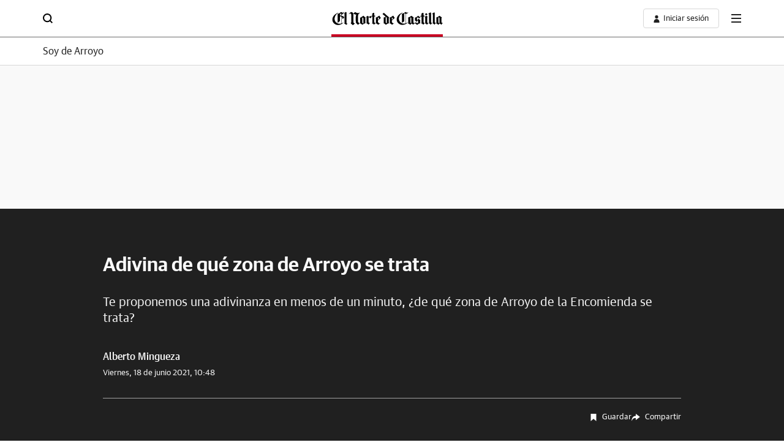

--- FILE ---
content_type: text/css
request_url: https://s1.ppllstatics.com/starfish/1.6.2/starfish-detail-video.css
body_size: 49277
content:
*{box-sizing:border-box;margin:0;padding:0}html{line-height:1.15;-webkit-text-size-adjust:100%;scroll-behavior:smooth}main{display:block}li,ol,ul{list-style:none}table{border-spacing:0;border-collapse:collapse}th{font-weight:normal}h1,h2,h3,h4,h5,h6{font-size:inherit;font-weight:inherit}hr{box-sizing:content-box;height:0;overflow:visible}pre{font-family:monospace, monospace;font-size:1em}a{background-color:transparent;text-decoration:none;color:inherit}abbr[title]{border-bottom:none;text-decoration:underline;-webkit-text-decoration:underline dotted;text-decoration:underline dotted}b,strong{font-weight:inherit}code,kbd,samp{font-family:monospace, monospace;font-size:1em}small{font-size:80%}sub,sup{font-size:75%;line-height:0;position:relative;vertical-align:baseline}sub{bottom:-.25em}sup{top:-.5em}svg{display:block}img{border-style:none;display:block;width:100%;height:auto}img[height="0"][width="0"]{height:0;width:0}video{width:100%}input::-webkit-outer-spin-button,input::-webkit-inner-spin-button{-webkit-appearance:none;margin:0}input[type=number]{-moz-appearance:textfield}button{color:inherit;background-color:transparent;-webkit-tap-highlight-color:transparent;border:0;outline:none;-webkit-appearance:none;-moz-appearance:none;appearance:none;cursor:pointer;font-family:inherit;text-align:inherit}button,input,optgroup,select,textarea{font-family:inherit;font-size:100%;line-height:1.15}button,input{overflow:visible}button,select{text-transform:none}button,[type="button"],[type="reset"],[type="submit"]{-webkit-appearance:button}button::-moz-focus-inner,[type="button"]::-moz-focus-inner,[type="reset"]::-moz-focus-inner,[type="submit"]::-moz-focus-inner{border-style:none}button:-moz-focusring,[type="button"]:-moz-focusring,[type="reset"]:-moz-focusring,[type="submit"]:-moz-focusring{outline:1px dotted ButtonText}fieldset{padding:.35em .75em .625em}legend{color:inherit;display:table;max-width:100%;white-space:normal}progress{vertical-align:baseline}textarea{overflow:auto}[type="number"]::-webkit-inner-spin-button,[type="number"]::-webkit-outer-spin-button{height:auto}[type="search"]{-webkit-appearance:textfield;outline-offset:-2px}[type="search"]::-webkit-search-decoration{-webkit-appearance:none}::-webkit-file-upload-button{-webkit-appearance:button;font:inherit}details{display:block}summary{display:list-item}template{display:none}audio:not([controls]){display:none;height:0}[hidden]{display:none}@font-face{font-family:'Guardian TextSans Regular';src:url(//s1.ppllstatics.com/starfish/1.6.2/assets/fonts/gtr.woff2) format("woff2"),url(//s1.ppllstatics.com/starfish/1.6.2/assets/fonts/gtr.woff) format("woff"),url(//s1.ppllstatics.com/starfish/1.6.2/assets/fonts/gtr.ttf) format("truetype");font-weight:400;font-style:normal;font-display:swap}@font-face{font-family:'Guardian TextSans Medium';src:url(//s1.ppllstatics.com/starfish/1.6.2/assets/fonts/gtm.woff2) format("woff2"),url(//s1.ppllstatics.com/starfish/1.6.2/assets/fonts/gtm.woff) format("woff"),url(//s1.ppllstatics.com/starfish/1.6.2/assets/fonts/gtm.ttf) format("truetype");font-weight:500;font-style:normal;font-display:swap}@font-face{font-family:'Guardian Sans Semibold';src:url(//s1.ppllstatics.com/starfish/1.6.2/assets/fonts/gss.woff2) format("woff2"),url(//s1.ppllstatics.com/starfish/1.6.2/assets/fonts/gss.woff) format("woff"),url(//s1.ppllstatics.com/starfish/1.6.2/assets/fonts/gss.ttf) format("truetype");font-weight:600;font-style:normal;font-display:swap}@font-face{font-family:'IBM Plex Serif Regular';src:url(//s1.ppllstatics.com/starfish/1.6.2/assets/fonts/ibmr.woff2) format("woff2"),url(//s1.ppllstatics.com/starfish/1.6.2/assets/fonts/ibmr.woff) format("woff"),url(//s1.ppllstatics.com/starfish/1.6.2/assets/fonts/ibmr.ttf) format("truetype");font-weight:400;font-style:normal;font-display:swap}@font-face{font-family:'IBM Plex Serif Semibold';src:url(//s1.ppllstatics.com/starfish/1.6.2/assets/fonts/ibms.woff2) format("woff2"),url(//s1.ppllstatics.com/starfish/1.6.2/assets/fonts/ibms.woff) format("woff"),url(//s1.ppllstatics.com/starfish/1.6.2/assets/fonts/ibms.ttf) format("truetype");font-weight:600;font-style:normal;font-display:swap}@font-face{font-family:'IBM Plex Serif Italic';src:url(//s1.ppllstatics.com/starfish/1.6.2/assets/fonts/ibmi.woff2) format("woff2"),url(//s1.ppllstatics.com/starfish/1.6.2/assets/fonts/ibmi.woff) format("woff"),url(//s1.ppllstatics.com/starfish/1.6.2/assets/fonts/ibmi.ttf) format("truetype");font-weight:400;font-style:italic;font-display:swap}@font-face{font-family:'ibmsi';src:url(//s1.ppllstatics.com/starfish/1.6.2/assets/fonts/ibmsi.woff2) format("woff2"),url(//s1.ppllstatics.com/starfish/1.6.2/assets/fonts/ibmsi.woff) format("woff"),url(//s1.ppllstatics.com/starfish/1.6.2/assets/fonts/ibmsi.ttf) format("truetype");font-weight:600;font-style:italic;font-display:swap}body{font-size:14px;line-height:18px;font-family:"Guardian TextSans Regular",sans-serif;color:#202020;overflow-x:hidden;-webkit-font-smoothing:antialiased}body>img{width:auto}body.is-overflow{overflow:hidden}@supports (-webkit-touch-callout: none){body.is-overflow{position:relative;touch-action:pan-x}}body.canarias7 .v-op__i svg #background{fill:#DBB965}.v-bdp,.v-bdp-d{display:none;opacity:0;position:fixed;background:rgba(0,0,0,0.3);inset:0;z-index:203;height:100vh}.v-bdp-d{background:rgba(0,0,0,0.7);z-index:105}.ev-em-modal-backdrop{display:block}.ev-em-modal-backdrop.is-close{display:none}.v-x .v-i{width:16px;height:16px}.v-x svg{width:100%;height:100%}.v-i{display:block}.v-i svg{width:100%;height:100%}.smartbanner.smartbanner--android{box-shadow:none;min-height:84px}.smartbanner.smartbanner--android .smartbanner__button{box-shadow:none;color:#fff}.smartbanner.smartbanner--android .smartbanner__button__label{background:#DE0429;padding:2px 10px}.smartbanner.smartbanner--android .smartbanner__button__label:hover{background:#DE0429}.utiq__consent-manager__text a{-webkit-text-decoration:underline #97001A;text-decoration:underline #97001A;text-underline-offset:6px}.v-w>*{margin-bottom:56px}.v-w:after{content:'';display:block;padding-top:1px;margin-top:-1px}.v-g__c>*{margin-bottom:32px}.v-g__c>*:last-child{margin-bottom:0}.v-d>*:not(.v-n-mrg),.v-d .paywall>*:not(.v-n-mrg){margin-bottom:20px}.v-d>*:not(.v-n-mrg):last-child,.v-d .paywall>*:not(.v-n-mrg):last-child{margin-bottom:0}.v-w-c--1{position:relative}.v-w-c>*{margin-bottom:56px}@media (min-width: 699px){.v-w-c>*{margin-bottom:60px}}.v-w-c>*:last-child{margin-bottom:0}@keyframes a1{0%{opacity:1.0}40%{opacity:0.0}55%{opacity:0.0}100%{opacity:1.0}}@keyframes a2{0%{opacity:0}100%{opacity:1}}@keyframes a3{0%{opacity:1}100%{opacity:0}}@keyframes a4{0%{transform:scaleY(1);transform-origin:center}50%{transform:scaleY(0.7);transform-origin:center}100%{transform:scaleY(1);transform-origin:center}}@keyframes a5{0%{transform:translate3d(0, 0, 0);visibility:visible}100%{transform:translate3d(-100%, 0, 0)}}@keyframes a6{0%{transform:scale(1)}90%{transform:scale(1.8);opacity:0}100%{transform:scale(1.8);opacity:0}}@keyframes a7{0%{transform:scale(1)}90%{transform:scale(1.5);opacity:0}100%{transform:scale(1.5);opacity:0}}@keyframes a8{0%{transform:translateY(-3px)}50%{transform:translateY(3px)}100%{transform:translateY(-3px)}}@keyframes a9{0%{transform:translateX(-3px)}50%{transform:translateX(3px)}100%{transform:translateX(-3px)}}@keyframes a10{0%{width:0}100%{width:100%}}@keyframes a11{0%{transform:scale(0.5)}100%{transform:scale(1)}}@keyframes a12{0%{width:48px}100%{width:24px}}@keyframes a13{0%{transform:translateX(0)}40%{transform:translateX(25px)}80%{transform:translateX(0);background-color:#F9F9F9;border:1px solid #969594}100%{background-color:#61BB46;border:1px solid #61BB46}}@keyframes a14{0%{background-color:#202020}100%{background-color:transparent}}@keyframes a15{0%{height:0}100%{height:7px}}@keyframes a16{0%{height:0}100%{height:10px}}@keyframes a17{0%{transform:scale(1);transform-origin:center;background-color:rgba(97,187,70,0.5)}100%{transform:scale(2);transform-origin:center;background-color:rgba(97,187,70,0)}}@keyframes a18{0%{transform:translateX(-100%) skewX(-30deg)}100%{transform:translateX(100%) skewX(-30deg)}}@keyframes a20{0%{transform:rotate(0)}100%{transform:rotate(360deg)}}@keyframes a21{0%{bottom:-300px}100%{bottom:0}}@keyframes a22{0%{transform:rotate(0deg)}100%{transform:rotate(360deg)}}@keyframes a23{0%{opacity:0;transform:translateY(27px)}20%{opacity:1;transform:translateY(19px)}80%{opacity:1;transform:translateY(-19px)}100%{opacity:0;transform:translateY(-27px)}}@keyframes a24{0%{opacity:0;left:0}100%{opacity:1;left:294px}}@keyframes a25{0%{width:50%}50%{width:calc(50% - 24px)}100%{width:50%}}@keyframes a25-a{0%{transform:translateX(0)}50%{transform:translateX(-24px)}100%{transform:translateX(0)}}@keyframes a26{from{transform:rotate(0deg)}to{transform:rotate(360deg)}}@keyframes a28{0%{opacity:.2}50%{opacity:1}100%{opacity:.2}}@keyframes a29{0%,100%{transform:translateZ(0)}20%,50%,80%{transform:translate3d(0, -3px, 0)}35%,65%{transform:translate3d(0, 3px, 0)}}@keyframes a30{0%,100%{transform:translateZ(0)}20%,50%,80%{transform:translate3d(-3px, 0, 0)}35%,65%{transform:translate3d(3px, 0, 0)}}@keyframes a31{0%{content:"5 s"}20%{content:"4 s"}40%{content:"3 s"}60%{content:"2 s"}80%{content:"1 s"}100%{content:"0 s"}}.v-ph{width:100%;height:-moz-fit-content;height:fit-content}.v-ph__c{background-size:100%;width:100%;height:100%;overflow:hidden;position:relative;background-repeat:no-repeat}.v-ph__c:before{content:'';background:linear-gradient(90deg, rgba(255,255,255,0) 0%, rgba(255,255,255,0.5) 50%, rgba(255,255,255,0) 100%);position:absolute;background-repeat:repeat-x;left:0;width:70%;height:100%;animation:a18 2s infinite}.v-ph__c.v-c{max-width:1140px}.v-ph.v-c-fh{height:calc(100vh - 50px - 24px)}@media (min-width: 699px){.v-ph.v-c-fh{height:calc(100vh - 61px - 56px)}}.v-ph--16 .v-ph__c{background-image:url(//s1.ppllstatics.com/starfish/1.6.2/assets/images/skeletons/sk-cmp-newsletter-mov.svg);min-height:354px;background-size:100% 100%}@media (min-width: 699px){.v-ph--16 .v-ph__c{background-image:url(//s1.ppllstatics.com/starfish/1.6.2/assets/images/skeletons/sk-cmp-newsletter-desk.svg);min-height:146px}}.v-ph--18 .v-ph__c{height:62px;background-size:contain;background-position:left;background-image:url(//s1.ppllstatics.com/starfish/1.6.2/assets/images/skeletons/sk-cmp-player.svg)}.v-ph--12 .v-ph__c{background-image:url(//s1.ppllstatics.com/starfish/1.6.2/assets/images/skeletons/sk-mdl-the-most.svg);min-height:502px}.v-ph--14 .v-ph__c{background-image:url(//s1.ppllstatics.com/starfish/1.6.2/assets/images/skeletons/sk-mdl-recirculation.svg);min-height:505px}.v-adv{position:relative}.v-adv img{width:auto}.v-adv__t{font-size:12px;line-height:14px;color:rgba(0,0,0,0.7);letter-spacing:.13px;margin-bottom:8px;align-self:flex-start}@media (max-width: 1039px){.v-adv__t{text-align:center}}.v-adv__item{flex-shrink:0;display:flex;flex-direction:column;align-items:center;width:100%}.v-adv__item>div{display:flex;align-items:center;flex-grow:1}@media (min-width: 699px){.v-stk-adv{display:flex;flex-direction:column}}.v-adv--hd{margin-bottom:40px}@media (max-width: 1039px){.v-adv--hd{overflow-x:hidden}}@media (max-width: 699px){.v-adv--hd{display:none}}.v-adv--hd .v-adv__item>div{min-height:250px}.v-adv--hd .v-adv__t{display:none}.v-adv--hd .v-c{padding-left:0;padding-right:0}.v-adv--hd.v-adv--bg{padding:0;background:#F9F9F9}@media (min-width: 699px){.v-adv--hd+.v-adv--mb-l{margin-top:-40px;padding-bottom:0}}.v-adv--mb-l{margin-bottom:40px}@media (max-width: 1039px){.v-adv--mb-l{overflow-x:hidden}}.v-adv--mb-l .v-adv__c{display:grid;grid-template-columns:100%;row-gap:24px;place-items:center;min-height:60px}@media (min-width: 699px){.v-adv--mb-l .v-adv__c{padding-left:0;padding-right:0}}@media (min-width: 1039px){.v-adv--mb-l .v-adv__c{grid-auto-flow:column;grid-template-columns:min-content;justify-content:center;row-gap:0;-moz-column-gap:40px;column-gap:40px}}.v-adv--mb-l .v-adv__c>*{margin:0}.v-adv--mb-l .v-adv__item--1{width:300px}@media (min-width: 1039px){.v-adv--mb-l .v-adv__item--1{justify-self:flex-end}}.v-adv--mb-l .v-adv__item--2{width:300px}@media (min-width: 699px){.v-adv--mb-l .v-adv__item--2{width:800px}}@media (min-width: 1039px){.v-adv--mb-l .v-adv__item--2{justify-self:flex-start;width:-moz-fit-content;width:fit-content}}.v-adv--mb-l .v-adv__item--3{width:300px}@media (min-width: 699px){.v-adv--mb-l .v-adv__item--3{width:100%}}@media (min-width: 1039px){.v-adv--mb-l .v-adv__item--3{grid-column:1/3;width:1200px;grid-row:2}}.v-adv--mb-l .v-adv__item--3:first-child{grid-row:1}@media (max-width: 1039px){.v-adv--mb{overflow-x:hidden}}.v-adv--mb .v-adv__item>div{min-height:250px}.v-adv--mb .v-adv__t{display:none}.v-adv--mb .v-c{padding-left:0;padding-right:0}@media (max-width: 1039px){.v-adv--f{overflow-x:hidden}}.v-adv--f .v-adv__item>div{min-height:100px}@media (min-width: 699px){.v-adv--f .v-adv__item>div{min-height:250px}}.v-adv--f .v-adv__t{display:none}.v-adv--f .v-c{padding-left:0;padding-right:0}.v-adv--cnt-lc .v-adv__item>div{width:300px;min-height:60px;margin-left:auto;margin-right:auto}@media (min-width: 699px){.v-adv--cnt-lc .v-adv__item>div{width:800px}}.v-adv--btn-lc .v-adv__item{width:300px;margin-left:auto;margin-right:auto}.v-adv--btn-lc .v-adv__item>div{min-height:60px}.v-adv--bnd .v-adv__item>div{min-height:200px}.v-adv--adv-cnt .v-adv__item{align-items:inherit}.v-adv--adv-cnt .v-adv__item>div{display:block}.v-adv--rb .v-adv__item{width:300px;margin-left:auto;margin-right:auto}.v-adv--rb .v-adv__item>div{align-items:flex-start;min-height:600px}@media (max-width: 699px){.v-adv--rb .v-adv__item>div>a,.v-adv--rb .v-adv__item>div>div,.v-adv--rb .v-adv__item>div>iframe{position:sticky;top:50px}}.v-adv--rb-cmb{display:grid;grid-template-columns:100%;gap:24px;max-height:600px;overflow-y:hidden}.v-adv--rb-cmb .v-adv__item{width:300px;margin-left:auto;margin-right:auto}.v-adv--rb-cmb.v-adv--stk{max-height:none;overflow:visible}.v-adv--sky{display:none}@media (min-width: 1039px){.v-adv--sky{position:fixed;top:0;width:calc((100% - (1140px + (30px * 2) )) / 2);height:100%;z-index:105;display:block;transition:top .3s}.v-adv--sky--l{left:0}.v-adv--sky--l .v-adv__item{align-items:flex-end}.v-adv--sky--r{right:0}.v-adv--sky--r .v-adv__item{align-items:flex-start}.v-adv--sky .v-adv__item{height:100%}.v-adv--sky .v-adv__item>div{flex-grow:0}.v-adv--sky .v-adv__item img{width:auto}}.v-adv--sty{display:none;position:fixed;bottom:0;left:0;right:0;background:#fff;padding:4px 16px 0 16px;z-index:98;top:auto;border-top:1px solid #D7D7D7}.v-adv--sty .v-x{background:#fff;position:absolute;right:0;top:-32px;width:32px;height:32px;display:flex;justify-content:center;align-items:center;border-top:1px solid #D7D7D7;border-left:1px solid #D7D7D7;border-radius:6px 0 0 0}.v-adv--sty .v-x svg{fill:#525252}.v-adv--sty .v-adv__item>div{flex-grow:0;min-height:100px}.v-adv--ntv .v-adv__item{margin-left:auto;margin-right:auto}@media (min-width: 1039px){.v-adv--ntv .v-adv__item{width:320px}}.v-adv--ntv .v-adv__item>div{min-height:320px;align-items:flex-start;width:100%}.v-adv--rsp{height:100%}@media (min-width: 699px){.v-adv--rsp .v-adv__item{height:100%}}.v-adv--rsp .v-adv__item>div{height:335px;width:100%}@media (min-width: 699px){.v-adv--rsp .v-adv__item>div{height:100%}}.v-adv--fw{width:100vw;position:relative;margin-left:-50vw;left:50%;padding:0 30px}@media (max-width: 699px){.v-adv--fw{padding:0 20px}}@media (max-width: 360px){.v-adv--fw{padding:0 16px}}@media (max-width: 320px){.v-adv--fw{padding:0 10px}}@media (max-width: 1039px){.v-adv--fw-sm{width:100vw;position:relative;margin-left:-50vw;left:50%}}@media (max-width: 699px){.v-adv--fw-xs{width:100vw;position:relative;margin-left:-50vw;left:50%}}.v-adv--stk{display:flex;overflow:visible;flex-direction:column;flex:1;height:100%}.v-adv--stk .v-adv__item{position:sticky;top:61px}@media (max-width: 1039px){.v-adv--stk.v-adv--fw-sm{padding:20px 0}}@media (max-width: 699px){.v-adv--stk.v-adv--fw-xs{padding:20px 0}}.v-adv--stk.v-adv--rb-cmb .v-adv__item--1{position:static}.v-adv--bg{background:rgba(0,0,0,0.03);padding:24px 0}.v-h--hp ~ * .v-adv--btn-lc .v-adv__item>div{min-height:90px}@media (min-width: 699px){#boton_native_liga .v-adv__item{width:100%}#boton_native_liga .v-adv__item>div{min-height:180px}}.cmv_wallpaper_body{padding-top:311px}.cmv_wallpaper_body .cmv_wallpaper{top:61px}.cmv_wallpaper_body .v-h{margin-bottom:0}.cmv_wallpaper_body .v-h:not(.v-h--hm){position:fixed;top:0;right:0;left:0;z-index:1;background:#fff}.cmv_wallpaper_body .v-h--hm{max-width:1200px;width:100%;margin-left:auto;margin-right:auto}.cmv_wallpaper_body .v-tck,.cmv_wallpaper_body .v-bdc,.cmv_wallpaper_body .v-m-spl{background:#fff;z-index:0;position:relative;max-width:1200px;width:100%;margin-left:auto;margin-right:auto;margin-top:0}.cmv_wallpaper_body .v-tck,.cmv_wallpaper_body .v-bdc--t1,.cmv_wallpaper_body .v-m-spl{margin-bottom:0}.cmv_wallpaper_body .v-w{max-width:1200px;width:100%;margin-left:auto;margin-right:auto;padding-top:40px;z-index:0;position:relative}.cmv_wallpaper_body .v-w:not(.v-bg-d){background:#fff}.cmv_wallpaper_body .v-adv--sky,.cmv_wallpaper_body .v-adv--hd{display:none}.cmv_wallpaper_body .v-cmp-gli .v-x{top:50px}@media (min-width: 699px){.cmv_wallpaper_body .v-cmp-gli .v-x{top:61px}}@media (max-width: 699px){.cmv_wallpaper_body:has(.v-h__on) .v-cmp-gli .v-x{top:90px}}.v-drw{position:relative}.v-drw .v-drw__c{filter:drop-shadow(0 2px 7px rgba(0,0,0,0.160784));position:absolute;display:none;opacity:0;z-index:103;width:248px;font-size:14px;line-height:18px}@media (min-width: 699px){.v-drw .v-drw__c{width:288px}}.v-drw .v-drw__sub-c{background:#fff}.v-drw .v-drw__b{font-family:"Guardian TextSans Regular",sans-serif}.v-drw .v-drw__t{color:#969594}.v-drw .v-drw__h{margin-bottom:10px;min-height:10px;padding-top:30px}.v-drw .v-drw__h+.v-drw__w{padding:0 24px 32px 24px}@media (min-width: 699px){.v-drw .v-drw__h+.v-drw__w{padding:0 24px 24px 24px}}.v-drw .v-drw__w{padding:28px 16px 16px 16px}.v-drw .v-drw__p span{font-family:"Guardian TextSans Medium",sans-serif}.v-drw .v-x{position:absolute;top:20px;right:20px}.v-drw .v-x .v-i{width:10px;height:10px}.v-drw .v-u__a{align-items:center}.v-drw .v-u__a .v-i path{fill:#202020}.v-drw .v-btn{font-size:inherit}.v-drw.is-open .v-drw__c{display:block;animation:a2 .3s ease-in-out forwards}.v-drw--b-r .v-drw__c{right:-8px;top:calc(100% + 8px)}.v-drw--b-r .v-drw__sub-c{-webkit-clip-path:polygon(0% 10px, calc(100% - 36px) 10px, calc(100% - 28px) 0%, calc(100% - 20px) 10px, 100% 10px, 100% 100%, 0% 100%);clip-path:polygon(0% 10px, calc(100% - 36px) 10px, calc(100% - 28px) 0%, calc(100% - 20px) 10px, 100% 10px, 100% 100%, 0% 100%)}.v-drw--b-l .v-drw__c{left:-8px;top:calc(100% + 8px)}.v-drw--b-l .v-drw__sub-c{-webkit-clip-path:polygon(0% 10px, 20px 10px, 28px 0%, 36px 10px, 100% 10px, 100% 100%, 0% 100%);clip-path:polygon(0% 10px, 20px 10px, 28px 0%, 36px 10px, 100% 10px, 100% 100%, 0% 100%)}.v-drw--t-r .v-drw__c{bottom:calc(100% + 8px);right:-8px}.v-drw--t-r .v-drw__w{padding:16px 16px 26px 16px}.v-drw--t-r .v-drw__sub-c{-webkit-clip-path:polygon(0% 0%, 100% 0%, 100% calc(100% - 10px), calc(100% - 20px) calc(100% - 10px), calc(100% - 28px) 100%, calc(100% - 36px) calc(100% - 10px), 0% calc(100% - 10px));clip-path:polygon(0% 0%, 100% 0%, 100% calc(100% - 10px), calc(100% - 20px) calc(100% - 10px), calc(100% - 28px) 100%, calc(100% - 36px) calc(100% - 10px), 0% calc(100% - 10px))}.v-drw--t-l .v-drw__c{bottom:calc(100% + 8px);left:-8px}.v-drw--t-l .v-drw__w{padding:16px 16px 26px 16px}.v-drw--t-l .v-drw__sub-c{-webkit-clip-path:polygon(0% 0%, 100% 0%, 100% calc(100% - 10px), 36px calc(100% - 10px), 28px 100%, 20px calc(100% - 10px), 0% calc(100% - 10px));clip-path:polygon(0% 0%, 100% 0%, 100% calc(100% - 10px), 36px calc(100% - 10px), 28px 100%, 20px calc(100% - 10px), 0% calc(100% - 10px))}@media (max-width: 699px){.v-drw--b-l-xs .v-drw__c{right:auto;left:-8px;top:calc(100% + 8px)}.v-drw--b-l-xs .v-drw__sub-c{-webkit-clip-path:polygon(0% 10px, 20px 10px, 28px 0%, 36px 10px, 100% 10px, 100% 100%, 0% 100%);clip-path:polygon(0% 10px, 20px 10px, 28px 0%, 36px 10px, 100% 10px, 100% 100%, 0% 100%)}}.v-drw--a-l.v-drw .v-drw__sub-c{-webkit-clip-path:polygon(100% 0, 100% 100%, 10px 100%, 10px 36px, 0 29px, 10px 24px, 10px 0);clip-path:polygon(100% 0, 100% 100%, 10px 100%, 10px 36px, 0 29px, 10px 24px, 10px 0);padding-left:10px}.v-drw--t4.v-drw .v-drw__w{padding:0}.v-drw--t4.v-drw .v-drw__h{padding:0 24px 0 40px}@media (min-width: 699px){.v-drw--t4.v-drw .v-drw__h{margin-bottom:8px}}.v-drw--t4.v-drw .v-u__l{margin-bottom:0}.v-drw--t4.v-drw .v-u__l:hover .v-u__a{background:#F9F9F9;color:#6B6B6B}.v-drw--t4.v-drw .v-u__a{padding:13px 16px;text-align:left;font-family:"Guardian TextSans Regular",sans-serif;font-size:14px;line-height:18px}.v-drw--t4.v-drw .v-u .v-p{font-size:14px}@media (max-width: 699px){.v-drw--t4.v-drw .v-u .v-i{width:24px;height:24px;margin-right:20px}}.v-drw--t5.v-drw .v-drw__c{width:300px;top:0;right:0}@media (max-width: 699px){.v-drw--t5.v-drw .v-drw__c{position:fixed;top:50px;width:100%;overflow-y:auto;overflow-x:hidden;scrollbar-width:none;bottom:0}.v-drw--t5.v-drw .v-drw__c::-webkit-scrollbar{display:none}}.v-drw--t5.v-drw .v-drw__sub-c{-webkit-clip-path:none;clip-path:none}.v-drw--t5.v-drw .v-drw__w{padding:20px 0 56px 0}@media (min-width: 699px){.v-drw--t5.v-drw .v-drw__w{padding:0 0 24px 0}}@media (max-width: 699px){.v-drw--t5.v-drw .v-drw__h{position:sticky;top:0;margin-bottom:0;min-height:auto;padding-top:0;z-index:1}}@media (min-width: 699px){.v-drw--t5.v-drw .v-drw__a{display:grid;grid-template-columns:auto 1fr;align-items:center;gap:8px;padding-right:8px;border-radius:4px 0 0 4px;overflow:hidden;position:relative;transition:color .3s}.v-drw--t5.v-drw .v-drw__a:before,.v-drw--t5.v-drw .v-drw__a:after{content:'';position:absolute;inset:0;border-radius:4px 0 0 4px}.v-drw--t5.v-drw .v-drw__a:before{z-index:-1;transition:background .3s;left:1px}.v-drw--t5.v-drw .v-drw__a:after{border-top:1px solid #D7D7D7;border-left:1px solid #D7D7D7;border-bottom:1px solid #D7D7D7}}.v-drw--t5.v-drw .v-drw__a:hover{color:#fff}.v-drw--t5.v-drw .v-drw__a:hover .v-drw__img{opacity:.7}.v-drw--t5.v-drw .v-drw__a:hover:before{background:#202020}.v-drw--t5.v-drw .v-drw__a:hover:after{border:0}.v-drw--t5.v-drw .v-drw__b{position:absolute;inset:0;opacity:0}@media (min-width: 699px){.v-drw--t5.v-drw .v-drw__b{opacity:1;position:static;display:flex;justify-content:center;align-items:center;width:32px;transition:background .3s, border .3s;border-radius:0 4px 4px 0;border:1px solid #D7D7D7}.v-drw--t5.v-drw .v-drw__b:hover{background:#202020;border-color:#202020}.v-drw--t5.v-drw .v-drw__b:hover .v-a-i path{fill:#fff}}.v-drw--t5.v-drw .v-drw__img{aspect-ratio:1;transition:opacity .3s}.v-drw--t5.v-drw .v-drw__b-c{width:24px;height:24px;position:relative;border-radius:50%;overflow:hidden}@media (min-width: 699px){.v-drw--t5.v-drw .v-drw__b-c{width:192px;height:32px;display:grid;grid-template-columns:1fr auto;border-radius:0;overflow:visible}}.v-drw--t5.v-drw .v-drw__b-t{white-space:nowrap;text-overflow:ellipsis;overflow:hidden;font-size:12px;line-height:15px}@media (max-width: 699px){.v-drw--t5.v-drw .v-drw__b-t{display:none}}.v-drw--t5.v-drw .v-drw__b-i{background:#969594;display:flex;justify-content:center;align-items:center;font-size:16px;line-height:15px;letter-spacing:-.032px;color:#fff;height:100%}@media (min-width: 699px){.v-drw--t5.v-drw .v-drw__b-i{width:32px}}@media (min-width: 699px){.v-drw--t5.v-drw .v-x{top:12px;right:11px}}@media (max-width: 699px){.v-drw--t5.v-drw .v-x .v-i{width:16px;height:16px;position:relative}.v-drw--t5.v-drw .v-x .v-i:before{content:'';width:24px;height:24px;background:#fff;position:absolute;top:50%;left:50%;transform:translate(-50%, -50%);z-index:0}.v-drw--t5.v-drw .v-x svg{z-index:1;position:relative}}@media (max-width: 360px){.v-drw--t5.v-drw .v-x{padding:0 16px}}@media (max-width: 320px){.v-drw--t5.v-drw .v-x{padding:0 10px}}@media (min-width: 699px){.v-drw--t5.v-drw .v-u-c{padding-top:8px;padding-bottom:8px}.v-drw--t5.v-drw .v-u-c:first-of-type{padding-top:0}.v-drw--t5.v-drw .v-u-c:last-of-type{padding-bottom:0}}@media (max-width: 699px){.v-drw--t5.v-drw .v-u-c--2:after{background:#202020}.v-drw--t5.v-drw .v-u-c--2:before{content:'';background:#202020;left:20px;right:20px;height:1px;position:absolute;top:-1px}}.v-drw--t5.v-drw .v-u__l{margin-bottom:0}@media (max-width: 699px){.v-drw--t5.v-drw .v-u__l{position:relative}.v-drw--t5.v-drw .v-u__l:after{content:'';background:#D7D7D7;left:20px;right:20px;height:1px;position:absolute;bottom:0}.v-drw--t5.v-drw .v-u__l:last-child:after{display:none}}@media (max-width: 360px){.v-drw--t5.v-drw .v-u__l:after{left:16px;right:16px}}@media (max-width: 320px){.v-drw--t5.v-drw .v-u__l:after{left:10px;right:10px}}.v-drw--t5.v-drw .v-u__a{padding:6px 24px;align-items:center}@media (max-width: 699px){.v-drw--t5.v-drw .v-u__a{padding:18px 20px}}@media (max-width: 360px){.v-drw--t5.v-drw .v-u__a{padding:18px 16px}}@media (max-width: 320px){.v-drw--t5.v-drw .v-u__a{padding:18px 10px}}.v-drw--t5.v-drw .v-u__a:hover{background:#F9F9F9}.v-drw--t5.v-drw .v-u__a:hover .v-i path{fill:#6B6B6B}.v-drw--t5.v-drw .v-u .v-p{transform:translateY(1px)}@media (min-width: 699px){.v-drw--t5.v-drw .v-u .v-p{font-size:14px;letter-spacing:.21px}}@media (max-width: 699px){.v-drw--t5.v-drw .v-u .v-a-i{width:5px;height:10px}}@media (max-width: 699px){.v-drw--t5.is-open .v-drw__b-c{opacity:.3}}@media (min-width: 699px){.v-drw-min-xs .v-drw{position:relative}.v-drw-min-xs .v-drw__c{filter:drop-shadow(0 2px 7px rgba(0,0,0,0.160784));position:absolute;display:none;opacity:1;z-index:103}}@media (min-width: 699px) and (min-width: 699px){.v-drw-min-xs .v-drw__c{width:288px}}@media (min-width: 699px){.v-drw-min-xs .v-drw__sub-c{background:#fff}.v-drw-min-xs .v-drw__b{font-family:"Guardian TextSans Regular",sans-serif}.v-drw-min-xs .v-drw__t{color:#969594;margin-top:24px}.v-drw-min-xs .v-drw__h{margin-bottom:10px;min-height:10px;padding-top:20px}.v-drw-min-xs .v-drw__h+.v-drw__w{padding:10px 24px 24px 24px}.v-drw-min-xs .v-drw__w{padding:26px 16px 16px 16px}.v-drw-min-xs .v-drw__p span{font-family:"Guardian TextSans Medium",sans-serif}.v-drw-min-xs .v-x{position:absolute;top:20px;right:20px}.v-drw-min-xs .v-x .v-i{width:10px;height:10px}.v-drw-min-xs .v-u__a{align-items:center}.v-drw-min-xs .v-u__a .v-i path{fill:#202020}.v-drw-min-xs .v-btn{font-size:inherit}.v-drw-min-xs.v-drw--a-l .v-drw__sub-c{-webkit-clip-path:polygon(100% 0, 100% 100%, 10px 100%, 10px 36px, 0 29px, 10px 24px, 10px 0);clip-path:polygon(100% 0, 100% 100%, 10px 100%, 10px 36px, 0 29px, 10px 24px, 10px 0);padding-left:10px}.v-drw-min-xs.v-drw--t4 .v-drw__w{padding:0}.v-drw-min-xs.v-drw--t4 .v-drw__h{margin-bottom:10px;padding:0 24px 0 40px}}@media (min-width: 699px) and (min-width: 699px){.v-drw-min-xs.v-drw--t4 .v-drw__h{margin-bottom:8px}}@media (min-width: 699px){.v-drw-min-xs.v-drw--t4 .v-u__l{margin-bottom:0}.v-drw-min-xs.v-drw--t4 .v-u__l:hover .v-u__a{background:#F9F9F9;color:#6B6B6B}.v-drw-min-xs.v-drw--t4 .v-u__a{padding:13px 16px;text-align:left;font-family:"Guardian TextSans Regular",sans-serif;font-size:14px;line-height:18px}.v-drw-min-xs.v-drw--t4 .v-u .v-p{font-size:14px}}@media (min-width: 699px) and (max-width: 699px){.v-drw-min-xs.v-drw--t4 .v-u .v-i{width:24px;height:24px;margin-right:20px}}@media (min-width: 699px){.v-drw-min-xs.v-drw--t8{display:inline-block;position:relative}.v-drw-min-xs.v-drw--t8 .v-drw__c{left:calc(100% + 8px);top:-20px}}@media (min-width: 699px) and (max-width: 1039px){.v-drw-min-xs.v-drw--t8 .v-drw__b-t{text-align:left;white-space:nowrap;text-overflow:ellipsis;overflow:hidden;width:151px;display:inline-block}}@media (min-width: 699px){.v-drw-min-xs.is-open .v-drw__c{display:block;opacity:1;animation:a2 .3s ease}.v-drw-min-xs.is-open .v-drw__c+.v-bdp{z-index:102}}.v-u__l{margin-bottom:16px;position:relative}.v-u__l:last-child{margin-bottom:0}.v-u__t{font-size:21px;line-height:24px;font-family:"Guardian Sans Semibold",sans-serif;margin-bottom:16px}.v-u__a{transition:.3s;width:100%;display:inline-block}.v-u__a:hover .v-p,.v-u__a:hover .v-p span{color:#6B6B6B}.v-u__a .v-p{transition:.3s}.v-u__a .v-p span{color:#202020;-webkit-text-decoration:underline #97001A;text-decoration:underline #97001A;text-underline-offset:2px;transition:.3s}.v-u .v-p{font-size:16px;line-height:20px}.v-u .v-p:last-child{margin-bottom:0}.v-u .v-p span{color:#6B6B6B;font-family:"Guardian TextSans Medium",sans-serif}.v-u .v-p+.v-u__img{margin-top:40px;margin-bottom:24px}.v-u--t1 .v-u__l,.v-u--t1 .v-u__a{display:flex}.v-u--t1 .v-u__a .v-i path{transition:.3s}.v-u--t1 .v-u__a:hover .v-a-i{transform:translateX(4px)}.v-u--t1 .v-u__a:hover .v-i path{fill:#6B6B6B}.v-u--t1 .v-p{flex:1}.v-u--t1 .v-i{width:16px;height:16px;flex-shrink:0;margin-right:16px;transform:translateY(1px)}.v-u--t1 .v-i path{fill:#6B6B6B}.v-u--t1 .v-i #cross{fill:#fff}.v-u--t1 .v-i .v-op__i{width:16px;height:16px}@media (min-width: 1039px){.v-u--t2 .v-u__img{width:calc(100% + 98px);margin-left:-98px}}@media (max-width: 699px){.v-u--t2 .v-u__img{width:100vw;margin-left:-50vw;left:50%;position:relative}}.v-u--t2 .v-u__l{clear:left}.v-u--t2 .v-u__t{margin-bottom:0;margin-top:10px;margin-right:4px;transform:translateY(1px);display:inline-block}.v-u--t2 .v-u__t+.v-p{display:inline}.v-u--t2 .v-nbr{width:40px;height:40px;border:1px solid #D7D7D7;display:inline-flex;justify-content:center;align-items:center;font-size:16px;line-height:40px;font-family:"IBM Plex Serif Regular",serif;float:left;margin-right:16px;margin-bottom:10px;text-align:center;padding-bottom:3px;padding-left:1px}@media (min-width: 699px){.v-u--t2 .v-nbr{width:48px;height:48px;margin-right:12px;font-size:18px;line-height:48px}}.v-u--t2 .v-p{font-size:18px;line-height:28px;font-family:"IBM Plex Serif Regular",serif;margin-top:4px;min-height:40px}@media (min-width: 699px){.v-u--t2 .v-p{font-size:19px;line-height:29px;margin-top:8px}}.v-u--t2 .v-p::-moz-selection{background:#FCEFF2}.v-u--t2 .v-p::selection{background:#FCEFF2}.v-u--t3 .v-p .v-nbr{font-size:16px;line-height:140%;font-family:"IBM Plex Serif Regular",serif;margin-right:8px}.v-u--t4 .v-u__l{display:flex;align-items:baseline}.v-u--t4 .v-u__l:before{content:'';width:5px;height:5px;background:#969594;margin-right:24px;flex-shrink:0;border-radius:50%;transform:translateY(-4px);z-index:1}.v-u--t4 .v-p{font-size:18px;line-height:28px;font-family:"IBM Plex Serif Regular",serif}@media (min-width: 699px){.v-u--t4 .v-p{font-size:19px;line-height:29px}}.v-u--t4 .v-p span{font-family:"IBM Plex Serif Semibold",serif}.v-u--t5{position:relative}.v-u--t5:before{content:'';position:absolute;width:1px;background:#D7D7D7;top:5px;bottom:0;left:2px}.v-u--t5 .v-u__l:after{content:'';position:absolute;background:#fff;width:17px;height:17px;left:-6px;top:6px}.v-u--t6 .v-u__a{display:flex;justify-content:space-between;align-items:center;padding:8px 0}.v-u--t6 .v-u__l{border-bottom:1px solid #D7D7D7;margin:0}.v-u--t6 a.v-u__a:hover{opacity:.7}.v-u--t6 a.v-u__a:hover .v-a-i{transform:translateX(4px)}.v-u--t6 .v-p{line-height:19px}.v-u--t6 .v-a-i{margin-left:12px}.v-sld__b{opacity:0;pointer-events:none;display:flex;align-items:center;justify-content:center;width:32px;height:32px;background:#fff;border:1px solid #D7D7D7;position:absolute;top:50%;transform:translateY(-50%);transition:.3s;cursor:pointer;z-index:1;border-radius:4px}.v-sld__b svg{width:7px;height:12px;transition:.3s}.v-sld__b--n{right:-16px}@media (max-width: 320px){.v-sld__b--n{right:-10px}}.v-sld__b--n svg{transform:translateX(1px)}.v-sld__b--p{left:-16px}@media (max-width: 320px){.v-sld__b--p{left:-10px}}.v-sld__b--p svg{transform:translateX(-1px)}.v-sld__b--s{width:24px;height:24px}.v-sld__b--l{width:40px;height:40px}.v-sld__b--l svg{width:10px;height:16px}.v-sld__b--n1{background:#202020;border-color:#6B6B6B}.v-sld__b--n1 svg{fill:#fff}.v-sld__b--t1{background:transparent;border:0}.v-sld__b--t1 svg{width:9px;height:16px}.v-sld__b-c{position:absolute;top:0;right:24px;display:none;padding-top:calc(((7 / 10) * 100%) - (32px + 24px));pointer-events:none}.v-sld__b-c .v-sld__b{position:static;transform:none;pointer-events:all}.v-sld__b-c .v-sld__b--p{transform:translateX(2px);border-top-right-radius:0;border-bottom-right-radius:0}.v-sld__b-c .v-sld__b--n{transform:translateX(1px);border-top-left-radius:0;border-bottom-left-radius:0}.v-sld__b-c--t1{left:0;right:0;bottom:auto;justify-content:space-between;padding-top:calc((7 / 10) * 100%)}.v-sld__b-c--t1 .v-sld__b{transform:none;border-radius:4px}.v-sld__d{display:block;width:6px;height:6px;background:#D7D7D7;border-radius:50%;margin-right:8px}.v-sld__d:last-child{margin-right:0}.v-sld__d.is-active{background:#202020}.v-sld__d-c{display:none;justify-content:center;margin-top:12px}.v-sld__d-c:empty{margin-top:0}.v-sld__d-c:before{content:'';position:absolute;top:0;left:0;right:0;height:40px;pointer-events:none;background:linear-gradient(0deg, rgba(255,255,255,0) 0%, rgba(255,255,255,0.3) 100%);display:none}.v-sld__d-c--t1{position:absolute;left:0;right:0;bottom:-24px;margin-top:0;z-index:1}.v-sld__d-c--n1:before{background:linear-gradient(0deg, rgba(0,0,0,0) 0%, rgba(0,0,0,0.3) 100%)}.v-sld__d-c--n1 .v-sld__d{background:rgba(255,255,255,0.4);box-shadow:0 0 4px 0 #0000004D}.v-sld__d-c--n1 .v-sld__d.is-active{background:#fff}.v-sld__d-c--n1 .v-sld__f{background:#fff}.v-sld__f{height:100%;background:#202020;width:0;position:absolute;top:0;left:0;z-index:1}.v-sld__c{position:relative}.v-sld__w{overflow:hidden;position:relative}.v-sld__w:before,.v-sld__w:after{content:'';display:none;opacity:0;pointer-events:none;position:absolute;top:0;bottom:0;width:88px;z-index:1}.v-sld__w:before{left:0;background:linear-gradient(-90deg, rgba(255,255,255,0) 0%, #fff 100%)}.v-sld__w:after{background:linear-gradient(90deg, rgba(255,255,255,0) 0%, #fff 100%);right:0}@media (max-width: 1039px){.v-sld__w{width:100vw;margin-left:-50vw;left:50%}}.v-sld__g{display:grid;grid-auto-flow:column;grid-auto-columns:min-content;grid-template-columns:min-content;gap:24px;transition:transform .3s ease-in-out}@media (min-width: 699px){.v-sld__g{gap:36px;transition-duration:.5s}}@media (max-width: 1039px){.v-sld__g{padding-left:30px;padding-right:30px}}@media (max-width: 699px){.v-sld__g{padding-left:20px;padding-right:20px}}.v-sld__s{position:relative}.v-sld__p-c{position:absolute;top:24px;right:24px;background:rgba(32,32,32,0.7);border-radius:16px;min-height:24px;padding:0 12px 3px 12px;font-size:13px;line-height:13px;font-family:"IBM Plex Serif Regular",serif;color:#fff;display:none;align-items:center}.v-sld__p-c--m{min-height:26px;font-size:14px}.v-sld__p-c--l{min-height:32px;font-size:15px;padding:0 12px 2px 12px}.v-sld--s .v-sld__s{width:calc(38vw - 20px)}@media (min-width: 699px){.v-sld--s .v-sld__s{width:calc(22vw - 30px)}}@media (min-width: 1039px){.v-sld--s .v-sld__s{width:calc((1140px - (36px * (6 - 1))) / 6)}}.v-sld--m .v-sld__s{width:calc(65vw - 20px)}@media (min-width: 699px){.v-sld--m .v-sld__s{width:calc(30vw - 30px)}}@media (min-width: 1039px){.v-sld--m .v-sld__s{width:calc((1140px - (36px * (5 - 1))) / 5)}}.v-sld--l .v-sld__s{width:calc(75vw - 20px)}@media (min-width: 699px){.v-sld--l .v-sld__s{width:calc(36vw - 30px)}}@media (min-width: 1039px){.v-sld--l .v-sld__s{width:calc((1140px - (36px * (4 - 1))) / 4)}}.v-sld--xl .v-sld__s{width:calc(82vw - 20px)}@media (min-width: 699px){.v-sld--xl .v-sld__s{width:calc(40vw - 30px)}}@media (min-width: 1039px){.v-sld--xl .v-sld__s{width:calc((1140px - (36px * (3 - 1))) / 3)}}@media (min-width: 1039px){.v-sld-md--1 .v-sld__s{width:1140px}}@media (min-width: 1039px){.v-sld-md--4 .v-sld__s{width:calc((1140px - (36px * (4 - 1))) / 4)}}@media (min-width: 699px) and (max-width: 1039px){.v-sld-sm--1 .v-sld__s{width:calc(75vw - 30px)}}@media (max-width: 699px){.v-sld-xs--1 .v-sld__s{width:calc(82vw - 20px)}}.is-sld .v-sld__b{opacity:1;pointer-events:all}.is-sld .v-sld__b-c{display:flex}.is-sld .v-sld__p-c{display:flex}@media (min-width: 1039px){.is-sld.v-sld--t2 .v-sld__w:before,.is-sld.v-sld--t2 .v-sld__w:after{display:block}}.is-sld.v-sld--t2 .v-sld__w:after{opacity:1}.v-sld.is-start .v-sld__w:before{opacity:0}.v-sld.is-start .v-sld__w:after{opacity:1}.v-sld.is-start .v-sld__b--p{opacity:0;pointer-events:none}.v-sld.is-start .v-sld__b--n{opacity:1;pointer-events:all}.v-sld.is-end .v-sld__w:before{opacity:1}.v-sld.is-end .v-sld__w:after{opacity:0}.v-sld.is-end .v-sld__b--p{opacity:1;pointer-events:all}.v-sld.is-end .v-sld__b--n{opacity:0;pointer-events:none}.v-sld.is-touch .v-sld__b{opacity:0;pointer-events:none}.v-sld.is-touch .v-sld__b:active{background:#202020}.v-sld.is-touch .v-sld__b:active svg{fill:#fff}.v-sld.is-touch .v-sld__b--n1:active{background:#fff;border-color:#D7D7D7}.v-sld.is-touch .v-sld__b--n1:active svg{fill:#202020}.v-sld.is-touch .v-sld__b--t1:active{background:transparent}.v-sld.is-touch .v-sld__b--t1:active svg{fill:#202020}.v-sld.is-touch .v-sld__b-c{display:none}.v-sld.is-touch .v-sld__d-c{display:flex}.v-sld.is-touch.v-sld--n1 .v-sld__b:active{background:#fff}.v-sld.is-touch.v-sld--n1 .v-sld__b:active svg{fill:#202020}.v-sld.not-touch .v-sld__b:hover{background:#202020}.v-sld.not-touch .v-sld__b:hover svg{fill:#fff}.v-sld.not-touch .v-sld__b--n1:hover{background:#fff}.v-sld.not-touch .v-sld__b--n1:hover svg{fill:#202020}.v-sld.not-touch .v-sld__b--n1.v-sld__b--t1:hover svg{fill:#fff}.v-sld.not-touch .v-sld__b--t1:hover{background:transparent}.v-sld.not-touch.v-sld--n1 .v-sld__b:hover{background:#fff}.v-sld.not-touch.v-sld--n1 .v-sld__b:hover svg{fill:#202020}.v-sld--s1 .v-sld__w{width:100%;margin-left:0;position:static}.v-sld--s1 .v-sld__g{gap:0;display:flex;padding:0;transition-duration:.5s}.v-sld--s1 .v-sld__s{width:100%;flex-shrink:0}.v-sld--s1 .v-sld__b--n{right:0}.v-sld--s1 .v-sld__b--p{left:0}.v-sld--s1.is-touch .v-sld__b{opacity:1;pointer-events:all}.v-sld--s1.is-start .v-sld__b--p{opacity:.35;pointer-events:none}.v-sld--s1.is-end .v-sld__b--n{opacity:.35;pointer-events:none}.v-sld--fw .v-sld__c{width:100vw;margin-left:-50vw;left:50%}.v-sld--fw .v-sld__b--p{left:20px}@media (min-width: 699px){.v-sld--fw .v-sld__b--p{left:30px}}.v-sld--fw .v-sld__b--n{right:20px}@media (min-width: 699px){.v-sld--fw .v-sld__b--n{right:30px}}.v-sld--t1 .v-sld__s:after{content:'';width:1px;position:absolute;top:0;bottom:0;right:-12px;background:#D7D7D7}@media (min-width: 699px){.v-sld--t1 .v-sld__s:after{right:-18px}}.v-sld--t1 .v-sld__s:last-child:after{display:none}.v-sld--t2 .v-sld__g{overflow-x:scroll;overflow-y:hidden;-webkit-user-select:none;-moz-user-select:none;-ms-user-select:none;user-select:none;scrollbar-width:none;-ms-scroll-snap-type:x mandatory;scroll-snap-type:x mandatory}.v-sld--t2 .v-sld__g::-webkit-scrollbar{display:none}.v-sld--t2.is-touch .v-sld__s{scroll-snap-align:center}.v-sld--t2-a.is-touch .v-sld__s{scroll-snap-align:none}.v-sld--t3 .v-sld__d{flex-grow:1;height:2px;width:auto;position:relative;overflow:hidden;border-radius:0}.v-sld--t3 .v-sld__d-c{display:flex;top:0;bottom:auto;padding-top:12px;padding-left:16px;padding-right:16px}.v-sld--t3 .v-sld__d-c:before{display:block}.v-sld--t3 .v-sld__d-c.v-sld__d-c--n1 .v-sld__d{box-shadow:none}.v-sld--t3 .v-sld__b{width:15%;transform:none;top:0;bottom:0;height:auto;border:0;background:transparent}.v-sld--t3 .v-sld__b svg{display:none}@media (min-width: 699px){.v-sld--t3 .v-sld__b{width:10%}}.v-sld--t3:has(.v-sld__s.is-active .v-i-c) .v-sld__b--n{bottom:auto;padding-top:calc(((7 / 10) * 100% - 32px - (16px / 2)))}@container (width > 356px){.v-sld--t3:has(.v-sld__s.is-active .v-i-c) .v-sld__b--n{padding-top:calc(((7 / 10) * 100% - 32px - 16px))}}@container (width > 748px){.v-sld--t3:has(.v-sld__s.is-active .v-i-c) .v-sld__b--n{padding-top:calc(((7 / 10) * 100% - 48px - 24px))}}.v-sld--t3.not-touch .v-sld__b:hover{background:transparent}.v-sld--t3.is-touch .v-sld__b:active{background:transparent}@media (max-width: 699px){.v-a-img-c--s3 .v-sld--t3:has(.v-sld__s.is-active .v-i-c) .v-sld__b--n{padding-top:calc(((1 / 1) * 100% - 32px - (16px / 2)))}}@container (width > 356px){@media (max-width: 699px){.v-a-img-c--s3 .v-sld--t3:has(.v-sld__s.is-active .v-i-c) .v-sld__b--n{padding-top:calc(((1 / 1) * 100% - 32px - 16px))}}}@container (width > 748px){@media (max-width: 699px){.v-a-img-c--s3 .v-sld--t3:has(.v-sld__s.is-active .v-i-c) .v-sld__b--n{padding-top:calc(((1 / 1) * 100% - 48px - 24px))}}}@media (max-width: 699px){.v-a-img-c--t3 .v-sld--t3:has(.v-sld__s.is-active .v-i-c) .v-sld__b--n{padding-top:calc(((10 / 7) * 100% - 32px - (16px / 2)))}}@container (width > 356px){@media (max-width: 699px){.v-a-img-c--t3 .v-sld--t3:has(.v-sld__s.is-active .v-i-c) .v-sld__b--n{padding-top:calc(((10 / 7) * 100% - 32px - 16px))}}}@container (width > 748px){@media (max-width: 699px){.v-a-img-c--t3 .v-sld--t3:has(.v-sld__s.is-active .v-i-c) .v-sld__b--n{padding-top:calc(((10 / 7) * 100% - 48px - 24px))}}}.v-sld--t4 .v-sld__g{grid-template-columns:100%;grid-auto-flow:dense;grid-auto-columns:auto;touch-action:pan-y}.v-sld--t4 .v-sld__b{top:auto;left:50%;right:auto;transform:translateX(-50%)}.v-sld--t4 .v-sld__b svg{width:12px;height:7px;transform:none}.v-sld--t4 .v-sld__b--p{top:16px}.v-sld--t4 .v-sld__b--n{bottom:16px}.v-sld--t4 .v-sld__b--t1 svg{width:16px;height:9px}.v-sld--t5.not-touch.is-start .v-sld__b--p{opacity:.35}.v-sld--t5.not-touch.is-end .v-sld__b--n{opacity:.35}.v-sld--l2 .v-sld__w{width:100%;margin-left:0;position:static}.v-sld--l2 .v-sld__g{grid-auto-flow:dense;grid-auto-columns:unset;grid-template-columns:100%;gap:0;padding:0}.v-sld--l2 .v-sld__s{grid-column:1;grid-row:1;transition:opacity 1s;opacity:0;z-index:0}.v-sld--l2 .v-sld__s a.v-a-link{pointer-events:none}.v-sld--l2 .v-sld__s.is-active{opacity:1;z-index:1}.v-sld--l2 .v-sld__s.is-active a.v-a-link{pointer-events:all}.v-sld--l2 .v-sld__b--n{right:0}.v-sld--l2 .v-sld__b--p{left:0}.v-sld--v1.is-touch .v-sld__d-c{display:none}.v-sld--v1.is-touch .v-sld__b-c{display:flex}.v-sld--v1.is-touch .v-sld__b{opacity:1;pointer-events:all}.v-sld--v1.is-touch.is-start .v-sld__b--p{opacity:0;pointer-events:none}.v-sld--v1.is-touch.is-end .v-sld__b--n{opacity:0;pointer-events:none}.v-sld--v2 .v-sld__b{display:none}.v-sld--v2.is-touch .v-sld__d-c{display:none}@media (max-width: 1039px){.v-sld--s1-sm .v-sld__w{width:100%;margin-left:0;position:static}.v-sld--s1-sm .v-sld__g{gap:0;display:flex;padding:0;transition-duration:.5s}.v-sld--s1-sm .v-sld__s{width:100%;flex-shrink:0}}@media (max-width: 699px){.v-sld--s1-xs .v-sld__w{width:100%;margin-left:0;position:static}.v-sld--s1-xs .v-sld__g{gap:0;display:flex;padding:0;transition-duration:.5s}.v-sld--s1-xs .v-sld__s{width:100%;flex-shrink:0}}@media (max-width: 699px){.v-sld--s1-xs.v-sld--t4 .v-sld__g{flex-direction:column}}@media (max-width: 699px){.v-sld--s1-xs.v-sld--t4 .v-sld__s{height:100%}}@media (min-width: 1039px){.v-sld-md-1{grid-template-columns:100%}.v-sld-md-1 .v-sld__s:after{bottom:-18px;top:auto;left:0;right:0;width:auto;height:1px}}@media (min-width: 1039px){.v-sld-md-2{grid-template-columns:repeat(2, 1fr)}}@media (min-width: 1039px){.v-sld-md-3{grid-template-columns:repeat(3, 1fr)}}@media (min-width: 1039px){.v-sld-md-4{grid-template-columns:repeat(4, 1fr)}}@media (min-width: 699px) and (max-width: 1039px){.v-sld-sm-1{grid-template-columns:100%}.v-sld-sm-1 .v-sld__s:after{bottom:-18px;top:auto;left:0;right:0;width:auto;height:1px}}@media (min-width: 699px) and (max-width: 1039px){.v-sld-sm-2{grid-template-columns:repeat(2, 1fr)}}@media (min-width: 699px) and (max-width: 1039px){.v-sld-sm-3{grid-template-columns:repeat(3, 1fr)}}@media (min-width: 699px) and (max-width: 1039px){.v-sld-sm-4{grid-template-columns:repeat(4, 1fr)}}@media (max-width: 699px){.v-sld-xs-1{gap:36px;grid-template-columns:100%;grid-auto-flow:dense;grid-auto-columns:auto}.v-sld-xs-1 .v-sld__s:after{bottom:-18px;top:auto;left:0;right:0;width:auto;height:1px}}@media (min-width: 1039px){.v-sld-md .v-sld__w{overflow:visible;position:static;margin-left:0;width:100%}.v-sld-md .v-sld__g{padding:0;grid-auto-flow:dense;grid-auto-columns:auto}.v-sld-md .v-sld__s{width:auto}}@media (min-width: 699px) and (max-width: 1039px){.v-sld-sm .v-sld__w{overflow:visible;position:static;margin-left:0;width:100%}.v-sld-sm .v-sld__g{padding:0;grid-auto-flow:dense;grid-auto-columns:auto}.v-sld-sm .v-sld__s{width:auto}}@media (max-width: 699px){.v-sld-xs .v-sld__w{overflow:visible;position:static;margin-left:0;width:100%}.v-sld-xs .v-sld__g{padding:0;grid-auto-flow:dense;grid-auto-columns:auto}.v-sld-xs .v-sld__s{width:auto}}.v-cnt-m ~ .v-sld--t5 .v-sld__b{transform:none;right:0;left:auto;top:-56px}@media (min-width: 699px){.v-cnt-m ~ .v-sld--t5 .v-sld__b{top:-80px}}.v-cnt-m ~ .v-sld--t5 .v-sld__b--p{right:40px}.v-cnt-m ~ .v-sld--t5 .v-sld__b--s{top:-48px}@media (min-width: 699px){.v-cnt-m ~ .v-sld--t5 .v-sld__b--s{top:-72px}}.v-cnt-m ~ .v-sld--t5 .v-sld__b--s.v-sld__b--p{right:32px}@media (min-width: 699px){.v-cnt-m--xs ~ .v-sld--t5 .v-sld__b{top:-56px}}@media (min-width: 699px){.v-cnt-m--xs ~ .v-sld--t5 .v-sld__b--s{top:-48px}}@media (min-width: 699px){.v-cnt-m--s ~ .v-sld--t5 .v-sld__b{top:-56px}}@media (min-width: 699px){.v-cnt-m--s ~ .v-sld--t5 .v-sld__b--s{top:-48px}}@media (min-width: 699px){.v-cnt-m--m ~ .v-sld--t5 .v-sld__b{top:-64px}}@media (min-width: 699px){.v-cnt-m--m ~ .v-sld--t5 .v-sld__b--s{top:-56px}}.v-cnt-m--t2 ~ .v-sld--t5 .v-sld__b{top:-64px}@media (min-width: 699px){.v-cnt-m--t2 ~ .v-sld--t5 .v-sld__b{top:-72px}}.v-cnt-m--t2 ~ .v-sld--t5 .v-sld__b--s{top:-56px}@media (min-width: 699px){.v-cnt-m--t2 ~ .v-sld--t5 .v-sld__b--s{top:-64px}}[class*="v-mdl-"]:has(.v-sld--t5.not-touch) .v-cnt-m:has(.v-cnt-m__w--2){padding-right:96px}[class*="v-mdl-"]:has(.v-sld--t5.not-touch):has(.v-sld__b--s) .v-cnt-m:has(.v-cnt-m__w--2){padding-right:80px}@media (min-width: 1039px){[class*="--col-d"] .v-sld__c{container-type:inline-size}@container (width < 321px){[class*="--col-d"] .v-sld__w{overflow:visible}[class*="--col-d"] .v-sld__g{grid-auto-flow:dense;grid-auto-columns:unset;grid-template-columns:100%}[class*="--col-d"] .v-sld__s{width:auto}[class*="--col-d"] .v-sld__s:after{display:none}[class*="--col-d"] .v-sld__s:not(:nth-child(-n+5)){display:none}[class*="--col-d"] .v-sld__s:nth-child(5){margin-bottom:0;padding-bottom:0;border-bottom:0}}}@media (min-width: 1039px){.v-mdl-opn--col-d .v-sld__s:nth-child(5){border-bottom:1px solid #D7D7D7;padding-bottom:12px;margin-bottom:12px}.v-mdl-opn--col-d .v-sld__s:nth-child(6){display:block;border-bottom:0;padding-bottom:0;margin-bottom:0}}.v-mdl-ath__c{padding-bottom:32px;border-bottom:1px solid #D7D7D7;margin-bottom:24px}.v-mdl-ath__c:last-child{padding-bottom:0;border-bottom:0;margin-bottom:0}@media (max-width: 699px){.v-mdl-ath__c{margin-bottom:27px;border-bottom:0;padding-bottom:0}}.v-mdl-ath__c--1{display:grid;grid-template-columns:auto 1fr;-moz-column-gap:14px;column-gap:14px}@media (max-width: 699px){.v-mdl-ath__c--1{border-top:1px solid #D7D7D7;padding-top:16px}.v-mdl-ath__c--1:has(>.v-mdl-ath__p--6:first-child){border:0;padding:0}.v-mdl-ath__c--1:has(>.v-mdl-ath__p--6:first-child) .v-mdl-ath__p--6{margin-top:0}}@media (min-width: 699px){.v-mdl-ath__c--1{-moz-column-gap:20px;column-gap:20px;align-items:center;grid-template-columns:auto 1fr auto}}.v-mdl-ath__c--2{display:flex;align-items:center;justify-content:space-between}.v-mdl-ath__c--2 .v-btn-c{flex:1;justify-content:flex-end;gap:32px}@media (max-width: 699px){.v-mdl-ath__c--2 .v-btn-c .v-btn{font-size:0}}@media (max-width: 699px){.v-mdl-ath__c--2 .v-btn-c .v-i{margin:0}}@media (min-width: 699px){.v-mdl-ath__c--2 .v-btn{font-size:13px}}@media (max-width: 699px){.v-mdl-ath__c--2 .v-btn .v-i{width:16px;height:16px}}.v-mdl-ath__fig:not(:first-child){margin-left:-8px}.v-mdl-ath__fig:nth-child(1){z-index:3}.v-mdl-ath__fig:nth-child(2){z-index:2}.v-mdl-ath__fig:nth-child(3){z-index:1}.v-mdl-ath__fig:first-child:last-child .v-mdl-ath__img{box-shadow:none}.v-mdl-ath__fig-a{transition:.3s}.v-mdl-ath__fig-a:hover{opacity:.7}.v-mdl-ath__img{-o-object-fit:cover;object-fit:cover;border-radius:50%;width:62px;height:auto;aspect-ratio:1;box-shadow:4px 2px 6px #2020202b}.v-mdl-ath__p{font-size:14px;line-height:16px}.v-mdl-ath__p--1{font-size:13px;line-height:16px;color:#969594;margin-bottom:8px;grid-column:1/3}@media (min-width: 699px){.v-mdl-ath__p--1{grid-column:1}}.v-mdl-ath__p--2{font-size:16px;line-height:20px;font-family:"Guardian TextSans Medium",sans-serif}.v-mdl-ath__p--2 a,.v-mdl-ath__p--2 span{display:inline-block}.v-mdl-ath__p--2 a{transition:opacity .3s}.v-mdl-ath__p--2 a:hover{opacity:.7}.v-mdl-ath__p--3{margin-top:4px}.v-mdl-ath__p--5{font-size:14px;line-height:18px;margin-top:24px;font-family:"IBM Plex Serif Regular",serif;grid-column:1/3}@media (min-width: 699px){.v-mdl-ath__p--5{grid-column:1;margin-top:16px}}.v-mdl-ath__p--6{font-size:13px;line-height:16px;color:#6B6B6B;margin-top:9px}@media (min-width: 699px){.v-mdl-ath__p--6{grid-column:1}}@media (max-width: 699px){.v-mdl-ath__p--6{grid-column:1/3;padding-top:12px;border-top:1px solid #D7D7D7;margin-top:16px}}.v-mdl-ath__inf{grid-column:1}@media (max-width: 699px){.v-mdl-ath__inf:nth-last-child(2){grid-row:1/3;align-self:center}}.v-mdl-ath__btn:after{content:'Seguir'}.v-mdl-ath__btn .v-i{position:relative;transform:translateY(-1px)}.v-mdl-ath__btn .v-i svg{opacity:0}.v-mdl-ath__btn .v-i polyline{fill:none !important;stroke:#fff;stroke-width:2;stroke-dasharray:30;stroke-dashoffset:30;transition:stroke-dashoffset .8s ease}.v-mdl-ath__btn .v-i:before,.v-mdl-ath__btn .v-i:after{content:'';position:absolute;background:#202020;top:50%;left:50%;transform:translate(-50%, -50%)}.v-mdl-ath__btn .v-i:before{width:1px;height:100%}.v-mdl-ath__btn .v-i:after{height:1px;width:100%}.v-mdl-ath__btn:hover .v-i:before,.v-mdl-ath__btn:hover .v-i:after{background:#fff}@media (max-width: 1039px){.v-mdl-ath__btn:hover:not(.is-active){background:#fff;color:#202020;border-color:#D7D7D7}.v-mdl-ath__btn:hover:not(.is-active) .v-i:before,.v-mdl-ath__btn:hover:not(.is-active) .v-i:after{background:#202020}.v-mdl-ath__btn:hover:not(.is-active) .v-i polyline{stroke:#202020}}.v-mdl-ath__btn.is-active{background:#202020;color:#fff}.v-mdl-ath__btn.is-active:after{content:'Siguiendo'}.v-mdl-ath__btn.is-active .v-i:before,.v-mdl-ath__btn.is-active .v-i:after{display:none}.v-mdl-ath__btn.is-active .v-i svg{opacity:1;transform:scale(1.3)}.v-mdl-ath__btn.is-active .v-i polyline{stroke-dashoffset:0}.v-mdl-ath__btn.is-open{background:#202020;color:#fff}.v-mdl-ath__btn.is-open .v-i:before,.v-mdl-ath__btn.is-open .v-i:after{background:#fff}.v-mdl-ath__btn-c{grid-column:1;grid-row:auto;margin-top:9px}@media (min-width: 699px){.v-mdl-ath__btn-c{grid-column:3;grid-row:1/3;align-self:flex-start;justify-self:normal;margin-top:0}}.v-mdl-ath__img-c{grid-row:1/3;grid-column:1;display:flex}.v-mdl-ath__img-c ~ .v-mdl-ath__inf{grid-column:2}@media (min-width: 699px){.v-mdl-ath__img-c ~ .v-mdl-ath__p--1,.v-mdl-ath__img-c ~ .v-mdl-ath__p--5,.v-mdl-ath__img-c ~ .v-mdl-ath__p--6{grid-column:2}}@media (max-width: 699px){.v-mdl-ath__img-c ~ .v-mdl-ath__btn-c{grid-column:2}}.v-mdl-ath .v-btn--1:after{content:'Guardar'}.v-mdl-ath .v-btn--1.is-active:after{content:'Guardada'}@media (min-width: 699px){.v-mdl-ath .v-btn--2 .v-i{width:14px}}.v-mdl-ath .v-op{transform:translateY(2px)}@media (max-width: 699px){.v-mdl-ath--t4 .v-mdl-ath__c--1{grid-template-columns:100%}.v-mdl-ath--t4 .v-mdl-ath__c--1>*{grid-column:auto;grid-row:auto}}@media (max-width: 699px){.v-mdl-ath--t4 .v-mdl-ath__img-c{margin-bottom:16px}}.v-mdl-ath--opn .v-mdl-ath__p{color:#46000C}.v-mdl-ath--s .v-mdl-ath__c{display:grid;grid-template-columns:auto 1fr;align-items:center;row-gap:8px}.v-mdl-ath--s .v-mdl-ath__img-c{grid-row:auto;margin-right:16px}.v-mdl-ath--s .v-mdl-ath__inf{display:grid;grid-template-columns:auto 1fr;width:100%;gap:6px}.v-mdl-ath--s .v-mdl-ath__p--2{line-height:120%}.v-mdl-ath--s .v-mdl-ath__p--2 a,.v-mdl-ath--s .v-mdl-ath__p--2 span{white-space:normal}.v-mdl-ath--s .v-a-pre-t{margin:0 !important;grid-column:1/3}.v-mdl-ath--s .v-op{margin:0 !important}.v-mdl-ath--t1{border-top:1px solid #D7D7D7;border-bottom:1px solid #202020;padding:24px 0 40px}@media (min-width: 699px){.v-mdl-ath--t1{padding:24px 0 32px}}.v-mdl-ath--t1 .v-mdl-ath__c--1{align-items:normal;padding:0;border:0}@media (max-width: 699px){.v-mdl-ath--t1 .v-mdl-ath__c--1{grid-template-columns:auto 1fr auto;-moz-column-gap:8px;column-gap:8px}}.v-mdl-ath--t1 .v-mdl-ath__img-c{grid-row:1/4}@media (max-width: 699px){.v-mdl-ath--t1 .v-mdl-ath__img-c{grid-column:3}}@media (max-width: 699px){.v-mdl-ath--t1 .v-mdl-ath__inf{grid-column:1}}@media (max-width: 699px){.v-mdl-ath--t1 .v-mdl-ath__p--3{margin-top:8px}}@media (max-width: 699px){.v-mdl-ath--t1 .v-mdl-ath__p--5{grid-column:1/4}}@media (max-width: 699px){.v-mdl-ath--t1 .v-mdl-ath__btn{padding:0;height:auto;line-height:20px;transform:translateY(1px);border:0;color:#6B6B6B;align-self:flex-start}.v-mdl-ath--t1 .v-mdl-ath__btn .v-i{display:none}.v-mdl-ath--t1 .v-mdl-ath__btn:before{content:'· ';margin-right:8px}.v-mdl-ath--t1 .v-mdl-ath__btn:active,.v-mdl-ath--t1 .v-mdl-ath__btn:focus,.v-mdl-ath--t1 .v-mdl-ath__btn:hover{background:transparent;color:#969594}.v-mdl-ath--t1 .v-mdl-ath__btn.is-active{background:transparent;color:#97001A}}.v-mdl-ath--t1 .v-mdl-ath__btn-c{margin-top:0}.v-mdl-ath--t1 .v-mdl-ath__btn-c .v-drw__c{width:auto;right:-76px}.v-g{display:grid;gap:36px;grid-template-columns:100%}@media (min-width: 699px){.v-g--1-c{grid-template-columns:100%}.v-g--1-c .v-g__c:after{right:0;left:0;top:auto;height:1px;width:auto;bottom:-18px}}@media (min-width: 699px){.v-g--2-c{grid-template-columns:repeat(2, 1fr)}.v-g--2-c .v-g__c:nth-child(2n):after{display:none}}@media (min-width: 699px){.v-g--3-c{grid-template-columns:repeat(3, 1fr)}.v-g--3-c .v-g__c:nth-child(3n):after{display:none}}@media (min-width: 699px){.v-g--4-c{grid-template-columns:repeat(4, 1fr)}.v-g--4-c .v-g__c:nth-child(4n):after{display:none}}@media (min-width: 699px){.v-g--5-c{grid-template-columns:repeat(5, 1fr)}.v-g--5-c .v-g__c:nth-child(5n):after{display:none}}@media (min-width: 699px){.v-g--6-c{grid-template-columns:repeat(6, 1fr)}.v-g--6-c .v-g__c:nth-child(6n):after{display:none}}@media (min-width: 699px){.v-g--7-c{grid-template-columns:repeat(7, 1fr)}.v-g--7-c .v-g__c:nth-child(7n):after{display:none}}@media (min-width: 699px){.v-g--8-c{grid-template-columns:repeat(8, 1fr)}.v-g--8-c .v-g__c:nth-child(8n):after{display:none}}@media (min-width: 699px){.v-g--10-c{grid-template-columns:repeat(10, 1fr)}.v-g--10-c .v-g__c:nth-child(10n):after{display:none}}@media (min-width: 699px) and (max-width: 1039px){.v-g-c-sm-1{grid-template-columns:100%}.v-g-c-sm-1 .v-g__c:after{right:0;left:0;top:auto;height:1px;width:auto;bottom:-18px}}@media (min-width: 699px) and (max-width: 1039px){.v-g-c-sm-2{grid-template-columns:repeat(2, 1fr)}.v-g-c-sm-2 .v-g__c:nth-child(2n):after{display:none}}@media (min-width: 699px) and (max-width: 1039px){.v-g-c-sm-3{grid-template-columns:repeat(3, 1fr)}.v-g-c-sm-3 .v-g__c:nth-child(3n):after{display:none}}@media (max-width: 699px){.v-g-c-xs-1{grid-template-columns:100%}}@media (max-width: 699px){.v-g-c-xs-2{grid-template-columns:repeat(2, 1fr)}.v-g-c-xs-2 .v-g__c:nth-last-child(-n+2):after{display:none}}@media (max-width: 699px){.v-g-c-xs-3{grid-template-columns:repeat(3, 1fr)}.v-g-c-xs-3 .v-g__c:nth-last-child(-n+3):after{display:none}}.v-g__c{position:relative}.v-g__c:after{content:'';height:.05rem;background:#D7D7D7;position:absolute;left:0;right:0;bottom:-18px}@media (min-width: 699px){.v-g__c:after{height:auto;width:.05rem;left:auto;right:auto;top:0;bottom:0;right:-18px}}.v-g__c:last-child:after{display:none}@media (min-width: 1039px){.v-g--ab-c{grid-template-columns:1fr 320px;gap:72px}}@media (max-width: 1039px){.v-g--ab-c>.v-g__c:after{display:none}}@media (min-width: 1039px){.v-g--ab-c>.v-g__c:after{right:-48px}}@media (min-width: 699px) and (max-width: 1039px){.v-g--ab-c.v-g-c-sm-2{gap:57px}.v-g--ab-c.v-g-c-sm-2>.v-g__c:after{display:inline-block;right:-33px}.v-g--ab-c.v-g-c-sm-2>.v-g__c:last-child:after{display:none}}@media (min-width: 1039px){.v-g--a-bc{grid-template-columns:320px 1fr;gap:72px}}@media (max-width: 1039px){.v-g--a-bc>.v-g__c:after{display:none}}@media (min-width: 1039px){.v-g--a-bc>.v-g__c:after{right:-48px}}@media (max-width: 699px){.v-g--bdr-d .v-g__c:after{content:'';background:#D7D7D7;position:absolute;left:auto;height:auto;width:.05rem;top:0;bottom:0;right:-12px}}@media (max-width: 699px){.v-g--bdr-d .v-g__c:last-child:after{display:none}}.v-g--n-bdr>.v-g__c:after{display:none}@media (max-width: 699px){.v-g--n-bdr-xs>.v-g__c:after,.v-g--bdr-min-xs>.v-g__c:after{display:none}}.v-g--bdr-t{padding-top:20px;border-top:1px solid #D7D7D7}@media (min-width: 1039px){.v-g--bdr-t{padding-top:32px}}@media (min-width: 1039px){.v-g--bdr-t{padding-top:40px}}.v-g--g-s{gap:24px}@media (min-width: 699px) and (max-width: 1039px){.v-g--g-s-sm{gap:24px}}@media (max-width: 699px){.v-g--g-s-xs{gap:24px}}.v-r{display:grid;gap:56px 36px;grid-template-columns:100%}@media (min-width: 699px){.v-r{grid-template-columns:repeat(12, 1fr)}}.v-r .v-cnt-m+*{position:static}.v-r .v-cnt-m+*:after{content:'';background:#fff;height:3px;width:auto;position:absolute;left:0;right:0;top:-25px;bottom:auto}@media (min-width: 699px){.v-r-c-2{grid-column:span 2}}@media (min-width: 699px){.v-r-c-3{grid-column:span 3}}@media (min-width: 699px){.v-r-c-4{grid-column:span 4}}@media (min-width: 699px){.v-r-c-5{grid-column:span 5}}@media (min-width: 699px){.v-r-c-6{grid-column:span 6}}@media (min-width: 699px){.v-r-c-7{grid-column:span 7}}@media (min-width: 699px){.v-r-c-8{grid-column:span 8}}@media (min-width: 699px){.v-r-c-9{grid-column:span 9}}@media (min-width: 699px){.v-r-c-10{grid-column:span 10}}@media (min-width: 699px){.v-r-c-12{grid-column:span 12}}@media (min-width: 1039px){.v-r-c-md-3{grid-column:span 3}}@media (min-width: 699px) and (max-width: 1039px){.v-r-c-sm-2{grid-column:span 2}}@media (min-width: 699px) and (max-width: 1039px){.v-r-c-sm-3{grid-column:span 3}}@media (min-width: 699px) and (max-width: 1039px){.v-r-c-sm-4{grid-column:span 4}}@media (min-width: 699px) and (max-width: 1039px){.v-r-c-sm-5{grid-column:span 5}}@media (min-width: 699px) and (max-width: 1039px){.v-r-c-sm-6{grid-column:span 6}}@media (min-width: 699px) and (max-width: 1039px){.v-r-c-sm-7{grid-column:span 7}}@media (min-width: 699px) and (max-width: 1039px){.v-r-c-sm-8{grid-column:span 8}}@media (min-width: 699px) and (max-width: 1039px){.v-r-c-sm-9{grid-column:span 9}}@media (min-width: 699px) and (max-width: 1039px){.v-r-c-sm-12{grid-column:span 12}}@media (max-width: 699px){.v-r-c-xs-2{grid-column:span 2}}@media (max-width: 699px){.v-r-c-xs-4{grid-column:span 4}}@media (max-width: 699px){.v-r-xs-4{grid-template-columns:repeat(4, 1fr)}}.v-r__c{position:relative}.v-r__c>.v-adv{margin-bottom:32px}.v-r__c>.v-adv:last-child{margin-bottom:0}.v-r--s{gap:36px}@media (max-width: 699px){.v-r--s.v-r-bdr-h-xs>*:before{bottom:-18px}}@media (min-width: 699px) and (max-width: 1039px){.v-r--s .v-r-bdr-t-sm:before{top:-16px}}.v-n-mrg{margin-bottom:0}@media (max-width: 699px){.v-n-mrg-xs{margin-bottom:0}}.v-c-fw{width:100vw;margin-left:-50vw;left:50%;position:relative}.v-c-fh{min-height:calc(100svh - 50px - 24px - 56px);display:flex;flex-direction:column;justify-content:center}@media (min-width: 699px){.v-c-fh{min-height:calc(100svh - 61px - 56px - 60px)}}.v-c-fh--h-f{min-height:calc(100svh - 50px - 24px - 67px - 56px)}@media (min-width: 699px){.v-c-fh--h-f{min-height:calc(100svh - 61px - 56px - 67px - 60px)}}.v-c-cmp{position:relative;clear:left}.v-c-cmp.v-n-mrg{clear:none}.v-c-cmp .v-c-cmp-u{display:flex;justify-content:center;overflow:hidden}@media (max-width: 699px){.v-c-cmp #pdf_component{margin:0 auto;border:2px solid #202020 !important;background-color:#fff !important}}@media (max-width: 699px){.v-c-cmp .pdfToolbar{background:#202020 !important;justify-content:flex-end;padding:0 24px !important;display:flex;align-items:center}}@media (max-width: 699px){.v-c-cmp #openFile{font-size:0;width:14px;height:14px;display:inline-block;margin-top:-1px;background-image:url(//s1.ppllstatics.com/starfish/1.6.2/assets/images/icons/icon-download.svg);background-repeat:no-repeat;background-size:contain;background-position:50%;padding:0 !important}}@media (min-width: 1039px){.v-c-cmp--ab-s{width:650px;margin-left:-98px}}@media (min-width: 1039px){.v-c-cmp--ab-m{width:calc(100% + 98px);margin-left:-98px}}@media (min-width: 1039px){.v-c-cmp--f{width:258px;margin-left:-98px;margin-right:36px;margin-top:8px;float:left}}.v-c-cmp--t1{margin-top:32px;margin-bottom:32px !important}@media (min-width: 699px){.v-c-cmp--t1{margin-top:40px;margin-bottom:40px !important}}.v-c-cmp--t2{margin-top:32px}@media (min-width: 699px){.v-c-cmp--t2{margin-top:40px}}.v-c-cmp--t3{margin-bottom:32px}.v-c-cmp--xl{width:100vw;margin-left:-50vw;left:50%;position:relative}.v-c-cmp--xl .v-cmp-m .v-fc{padding-left:20px;padding-right:20px}@media (max-width: 360px){.v-c-cmp--xl .v-cmp-m .v-fc{padding-left:16px;padding-right:16px}}@media (max-width: 320px){.v-c-cmp--xl .v-cmp-m .v-fc{padding-left:10px;padding-right:10px}}@media (min-width: 1039px){.v-c-cmp--l{width:944px;margin-left:calc((-944px / 2) + 50%)}}@media (min-width: 1200px){.v-c-cmp--l{width:1140px;margin-left:calc((-1140px / 2) + 50%)}}@media (min-width: 1039px){.v-c-cmp--m{width:944px;margin-left:calc((-944px / 2) + 50%)}}.v-c{max-width:1200px;width:100%;margin-left:auto;margin-right:auto;padding-left:30px;padding-right:30px}@media (max-width: 699px){.v-c{padding-left:20px;padding-right:20px}}@media (max-width: 360px){.v-c{padding-left:16px;padding-right:16px}}@media (max-width: 320px){.v-c{padding-left:10px;padding-right:10px}}.v-c:empty{margin:0}.v-c.v-bdr-b-m{border:0;padding-bottom:0}.v-c.v-bdr-b-m:after{content:'';display:block;background:#202020;height:1px;width:100%;margin-top:24px}@media (min-width: 1039px){.v-c.v-bdr-b-m:after{margin-top:32px}}.v-c--xl{max-width:calc(1600px + (30px * 2))}.v-c--l{max-width:calc(944px + (30px * 2))}.v-c--m{max-width:calc(748px + (30px * 2))}.v-c--s{max-width:calc(650px + (30px * 2))}.v-c--xs{max-width:calc(375px + (30px * 2))}.v-h{margin-bottom:24px;transition:top .6s;position:sticky;top:0;z-index:104}@media (min-width: 699px){.v-h{margin-bottom:56px;top:-214px}}@media (min-width: 1039px){.v-h{top:-190px}}@media (min-width: 699px){.v-h:has(.v-adv){top:-464px}}@media (min-width: 1039px){.v-h:has(.v-adv){top:-440px}}.v-h a.v-h__p-c{transition:opacity .3s}.v-h a.v-h__p-c:hover{opacity:.7}@media (min-width: 699px){.v-h+.v-adv--hd{margin-top:-56px}}.v-h+.v-adv--mb-l{margin-top:-24px}@media (min-width: 699px){.v-h+.v-adv--mb-l{margin-top:-56px}}@media (min-width: 699px){.v-h ~ .v-w .v-adv--hd{margin-top:-56px}}.v-h__g{position:relative;background:#fff;z-index:104;display:grid;gap:16px;height:100%}@media (min-width: 699px){.v-h__g{grid-template-rows:27px minmax(170px, 1fr)}}@media (min-width: 1039px){.v-h__g{grid-template-rows:27px minmax(146px, 1fr)}}@media (max-width: 699px){.v-h__g{overflow-x:clip}}.v-h__c{background:#fff;height:50px;border-bottom:1px solid #969594}@media (min-width: 699px){.v-h__c{border-color:#6B6B6B}}@media (min-width: 699px){.v-h__w--2{position:relative}.v-h__w--2:after{content:'';position:absolute;background:#6B6B6B;height:1px;left:0;right:0;bottom:40px}}.v-h__w--2 .v-h__sub-c{display:grid;-moz-column-gap:20px;column-gap:20px;grid-template-columns:1fr auto auto;height:100%}@media (min-width: 699px){.v-h__w--2 .v-h__sub-c{grid-template-rows:32px 1fr 40px;grid-template-columns:auto 1fr auto auto}}@media (min-width: 1039px){.v-h__w--2 .v-h__sub-c{grid-template-columns:minmax(60px, 1fr) repeat(10, 1fr) minmax(60px, 1fr)}}@media (max-width: 1039px){.v-h__w--2 .v-h__sub-c{align-items:center}}@media (max-width: 699px){.v-h__w--2 .v-h__sub-c{gap:16px}}.v-h__sub-w--2{justify-self:flex-start;position:relative;height:100%}@media (min-width: 699px){.v-h__sub-w--2{height:auto;align-self:flex-end;justify-self:center;padding-bottom:16px;grid-column:1/5;grid-row:2}}@media (min-width: 1039px){.v-h__sub-w--2{grid-column:span 6}}.v-h__sub-w--3{width:-moz-fit-content;width:fit-content}@media (min-width: 699px){.v-h__sub-w--3{grid-column:3/5;grid-row:1;width:auto}}@media (min-width: 1039px){.v-h__sub-w--3{grid-column:4/13}}.v-h__sub-w--4{display:none}@media (min-width: 1039px){.v-h__sub-w--4{display:block;grid-row:2;grid-column:10/13;align-self:flex-end;justify-self:flex-end;padding-bottom:16px}}.v-h__sub-w--4 .v-h__p{text-align:right;max-width:160px;width:100%;transform:translateY(1px)}.v-h__sub-w--4 .v-h__p-c{align-items:center}@media (min-width: 699px){.v-h__sub-w--5{grid-row:3;grid-column:1}}@media (min-width: 1039px){.v-h__sub-w--5{align-self:center}}@media (min-width: 699px){.v-h__sub-w--7{grid-row:3;grid-column:4}}@media (min-width: 1039px){.v-h__sub-w--7{align-self:center;justify-self:flex-end;grid-column:12}}@media (max-width: 699px){.v-h__sub-w--2,.v-h__sub-w--3,.v-h__sub-w--7{grid-row:1}}@media (max-width: 699px){.v-h__sub-w--4,.v-h__sub-w--5{display:none}}.v-h__p-c{display:flex}.v-h__p{font-family:"Guardian TextSans Regular",sans-serif;font-size:12px;line-height:15px}.v-h__p span{color:#D7D7D7;margin:0 4px}.v-h__on{background:#F9F9F9;height:40px;z-index:102;position:relative;display:block}@media (min-width: 699px){.v-h__on{display:none}}.v-h__on .v-btn-b{font-family:"Guardian TextSans Medium",sans-serif}@media (max-width: 699px){.v-h__on ~ .v-h__c .v-drw--t5 .v-drw__c{top:90px}}.v-h__on-link{display:flex;justify-content:space-between;align-items:center;height:100%}.v-h__on-img{height:40px;width:100vw;-o-object-fit:cover;object-fit:cover;position:relative;margin-left:-50vw;left:50%}.v-h__on-t{font-size:14px;line-height:15px;letter-spacing:.21px}.v-h__btn--1 .v-btn{padding-top:1px}@media (max-width: 699px){.v-h__btn--1 .v-btn{display:none;opacity:0;background:transparent;padding:0;height:auto;color:#97001A;font-family:"Guardian TextSans Medium",sans-serif;letter-spacing:.2px}.v-h__btn--1 .v-btn:hover{color:#97001A;background:transparent}}.v-h__btn--1 .v-slc:hover .v-slc__c{top:100%}@media (max-width: 699px){.v-h__btn--1 .v-slc__t span{display:none}}@media (max-width: 699px){.v-h__btn--3 .v-btn{padding:0;border:0;background:transparent}.v-h__btn--3 .v-btn:hover{background:transparent;border:none}.v-h__btn--3 .v-btn:hover .v-i path{fill:#202020}}.v-h__btn--3 .v-btn .v-i{height:12px}@media (max-width: 699px){.v-h__btn--3 .v-btn .v-i{width:12px;height:16px;margin:0}}@media (max-width: 699px){.v-h__btn--3 .v-btn__t{display:none}}.v-h__n{display:flex;justify-content:flex-end;align-items:center}.v-h__n>*{margin-right:16px}@media (min-width: 1039px){.v-h__n>*{margin-right:16px}}.v-h__n>*:last-child{margin-right:0}.v-h__search{cursor:pointer;display:inline-flex;align-items:center;transition:opacity .3s;position:relative}.v-h__search:hover{opacity:.7}.v-h__search .v-i{width:16px;height:16px;flex-shrink:0;transform:translateY(2px)}.v-h__search:before{content:'';display:inline-block;position:absolute;height:40px;width:40px;top:calc(50% + 2px);left:50%;transform:translate(-50%, -50%)}.v-h__search-t{display:none;font-size:13px;line-height:13px;margin-left:16px;opacity:0;transition:.3s;transform:translateY(3px)}.v-h__mh-btn{font-family:"Guardian TextSans Medium",sans-serif;font-size:14px;line-height:14px;letter-spacing:.21px;display:flex;align-items:center}.v-h__mh-t{margin-right:8px}@media (max-width: 699px){.v-h__mh-t{display:none}}.v-h__mh-l-c{position:relative;width:18px;height:16px;display:flex;flex-direction:column;justify-content:space-between;flex-shrink:0}@media (min-width: 699px){.v-h__mh-l-c{width:16px;height:14px}}.v-h__mh-l-c:before{content:'';position:absolute;height:40px;width:40px;top:50%;left:50%;transform:translate(-50%, -50%)}.v-h__mh-l{height:2px;width:18px;background:#202020;display:inline-block;transition:.3s}@media (min-width: 699px){.v-h__mh-l{width:16px}}.v-h__logo-img{width:auto;height:22px}@media (min-width: 699px){.v-h__logo-img{height:48px}}.v-h__logo-link{height:100%;display:flex;align-items:center;width:-webkit-fit-content}.v-h__logo-link:after{content:'';position:absolute;left:0;right:0;background:#C90022;height:2px;bottom:0}@media (min-width: 699px){.v-h__logo-link:after{height:4px}}.v-h__logo-t{height:100%}@media (min-width: 699px){.v-h__st{height:100%;display:flex;align-items:center;justify-content:center}}@media (min-width: 699px){.v-h__st-list{height:15px;display:flex;align-items:center;justify-content:center;flex-wrap:wrap;overflow-y:hidden}}.v-h__st-item{color:#6B6B6B;font-size:11px;line-height:15px}@media (min-width: 699px){.v-h__st-item{color:#969594;margin-right:16px}.v-h__st-item:last-child{margin-right:0}}@media (min-width: 699px){.v-h__st-p{text-transform:uppercase}}@media (min-width: 699px){.v-h__st-p,.v-h__st-link{height:100%;display:flex;flex-direction:column;justify-content:center}}.v-h__st-link{transition:color .3s}.v-h__st-link:hover{color:#202020}.v-h__img{width:auto;height:24px;margin-left:8px;transform:translateY(1px)}.v-h.is-search .v-h-sr-m{display:block;animation:a2 .4s ease forwards}@media (min-width: 699px){.v-h.is-collapse{top:0}}.v-h.is-collapse .v-h__mh-l{width:20px;position:absolute;transform-origin:center}.v-h.is-collapse .v-h__mh-l--1{transform:rotate(45deg)}.v-h.is-collapse .v-h__mh-l--2{opacity:0}.v-h.is-collapse .v-h__mh-l--3{transform:rotate(-45deg)}.v-h.is-collapse .v-h__mh-l-c{justify-content:center;align-items:center;height:16px}@media (max-width: 699px){.v-h.is-collapse .v-h__on:after{content:'';height:1px;left:0;right:0;background:#969594;position:absolute}}.v-h.is-collapse .v-h__search-t{display:block;opacity:1;transition:.3s;animation:a2 .4s ease}.v-h.is-collapse .v-h__sub-w--5{grid-column:1/4}.v-h.is-collapse .v-h__sub-w--6{display:none}@media (min-width: 699px){.v-h.is-collapse .v-h__c{border-color:transparent}}@media (min-width: 699px) and (max-width: 1039px){.v-h.is-fixed.is-collapse .v-h__search-t{display:none}}.v-h--s{top:0}@media (min-width: 699px){.v-h--s .v-h__c{height:61px}}@media (min-width: 699px){.v-h--s .v-h__g{grid-template-rows:auto}}@media (min-width: 699px){.v-h--s .v-h__w--1{display:none}}@media (min-width: 699px){.v-h--s .v-h__w--2:after{display:none}}@media (min-width: 699px){.v-h--s .v-h__w--2 .v-h__sub-c{grid-template-rows:auto;grid-template-columns:auto 1fr auto auto;align-items:center}}@media (min-width: 1039px){.v-h--s .v-h__w--2 .v-h__sub-c{grid-template-columns:1fr auto 1fr 1fr auto}}@media (min-width: 699px){.v-h--s .v-h__sub-w--1,.v-h--s .v-h__sub-w--6,.v-h--s .v-h__sub-w--4{display:none}}@media (min-width: 699px){.v-h--s .v-h__sub-w--2,.v-h--s .v-h__sub-w--3,.v-h--s .v-h__sub-w--5,.v-h--s .v-h__sub-w--7{grid-row:1;grid-column:auto;padding:0}}@media (min-width: 699px){.v-h--s .v-h__sub-w--2{grid-column:2;justify-self:flex-start;height:100%}}@media (min-width: 1039px){.v-h--s .v-h__sub-w--2{grid-column:3;justify-self:center}}@media (min-width: 699px){.v-h--s .v-h__sub-w--3{grid-column:3}}@media (min-width: 1039px){.v-h--s .v-h__sub-w--3{grid-column:4}}@media (min-width: 699px){.v-h--s .v-h__sub-w--5{grid-column:1}}@media (min-width: 699px){.v-h--s .v-h__sub-w--7{grid-column:4}}@media (min-width: 1039px){.v-h--s .v-h__sub-w--7{grid-column:5}}.v-h--s .v-h__logo-img{height:18px}@media (min-width: 699px){.v-h--s .v-h__logo-img{height:22px}}@media (min-width: 699px){.v-h--s .v-h__mh-t{display:none}}.v-h--s .v-h__mh-l-c:before{height:61px;width:61px}.v-h--s .v-h__search:before{height:61px;width:61px}@media (min-width: 699px){.v-h--s .v-h-mg-m{padding-bottom:0}}@media (min-width: 1039px){.v-h--s .v-h-mg-m__c--2{margin-bottom:40px}}@media (min-width: 699px) and (max-width: 1039px){.v-h--s.is-collapse .v-h__search-t{display:none}}@media (min-width: 1039px){.v-h--s ~ .v-adv--sky{top:61px}}.v-h--s-1{margin-bottom:-50px}@media (min-width: 699px){.v-h--s-1{margin-bottom:-61px}}.v-h-mg-m{transition:right .4s, visibility .4s;position:fixed;padding-bottom:32px;background:#fff;box-shadow:0 10px 10px #0000001c;z-index:101;right:-100vw;bottom:0;overflow-y:auto;overflow-x:hidden;scrollbar-width:none;width:calc(100% - 20px);top:50px;visibility:hidden}.v-h-mg-m::-webkit-scrollbar{display:none}@media (max-width: 360px){.v-h-mg-m{width:calc(100% - 16px)}}@media (max-width: 320px){.v-h-mg-m{width:calc(100% - 10px)}}@media (min-width: 699px){.v-h-mg-m{padding-top:28px;padding-bottom:56px;top:-200vh;left:0;right:0;bottom:auto;overflow:visible;width:auto;transition:top 1.6s, visibility 1.6s}}@media (min-width: 1039px){.v-h-mg-m{padding-top:42px;padding-bottom:64px}}.v-h-mg-m .v-cnt-m{margin-bottom:24px}@media (max-width: 699px){.v-h-mg-m .v-cnt-m{display:none}}@media (max-width: 699px){.v-h-mg-m .v-cnt-m--xs .v-cnt-m__t{font-size:19px;letter-spacing:.28px;line-height:20px}}@media (max-width: 699px){.v-h-mg-m .v-h__st-item{font-size:14px;line-height:18px;letter-spacing:.21px}}@media (max-width: 699px){.v-h-mg-m .v-h__st-p{font-family:"Guardian TextSans Medium",sans-serif;color:#202020}}.v-h-mg-m .v-form__c .v-f-i path{fill:#6B6B6B}.v-h-mg-m+.v-bdp{z-index:100}.v-h-mg-m__me{display:flex;align-items:center}.v-h-mg-m__me .v-h-mg-m__p{margin-right:24px;color:#6B6B6B;font-size:14px;line-height:18px;letter-spacing:.21px}@media (max-width: 360px){.v-h-mg-m__me .v-h-mg-m__p{margin-bottom:8px}}.v-h-mg-m__me .v-form__l{font-family:"Guardian TextSans Medium",sans-serif;font-size:14px;line-height:18px;letter-spacing:.21px;color:#202020;flex-shrink:0}@media (max-width: 699px){.v-h-mg-m__me .v-form__g{gap:16px}}.v-h-mg-m__c--1{display:block;background-color:#F9F9F9;padding-top:20px;padding-bottom:24px}@media (min-width: 699px){.v-h-mg-m__c--1{display:none}}.v-h-mg-m__c--1 .v-sld__w{width:100%;margin-left:0;position:static}.v-h-mg-m__c--1 .v-sld__w:before,.v-h-mg-m__c--1 .v-sld__w:after{display:block;width:44px}.v-h-mg-m__c--1 .v-sld__w:before{background:linear-gradient(-90deg, rgba(249,249,249,0) 0%, #F9F9F9 100%)}.v-h-mg-m__c--1 .v-sld__w:after{background:linear-gradient(90deg, rgba(249,249,249,0) 0%, #F9F9F9 100%)}.v-h-mg-m__c--1 .v-sld__g{padding:0;gap:12px}.v-h-mg-m__c--1 .v-sld__s{white-space:nowrap}.v-h-mg-m__c--1 .v-h-mg-m__w{margin-bottom:24px}.v-h-mg-m__c--1 .v-h-mg-m__w:last-child{margin-bottom:0}.v-h-mg-m__c--2{display:grid;gap:40px}@media (min-width: 1039px){.v-h-mg-m__c--2{display:grid;grid-template-columns:552px 1fr 160px;gap:36px}}.v-h-mg-m__c--3{display:none}@media (min-width: 699px){.v-h-mg-m__c--3{border-top:1px solid #D7D7D7;display:block;margin-top:40px}}.v-h-mg-m__w{position:relative}@media (min-width: 699px){.v-h-mg-m__w:after{content:'';width:auto;height:1px;background:#D7D7D7;position:absolute;right:0;left:0;bottom:-20px}}@media (min-width: 1039px){.v-h-mg-m__w:after{width:1px;height:auto;right:-18px;left:auto;top:26px;bottom:0}}.v-h-mg-m__w:last-child:after{display:none}@media (min-width: 1039px){.v-h-mg-m__w--1 .v-h-mg-m__list{grid-template-columns:repeat(3, 1fr);gap:16px 36px;grid-template-rows:repeat(10, 1fr);grid-auto-flow:column}}.v-h-mg-m__w--1 .v-h-mg-m__list-c.is-show .v-clp__btn .v-i{transform:rotate(180deg)}@media (max-width: 699px){.v-h-mg-m__w--1 .v-h-mg-m__item{font-size:18px;position:relative}.v-h-mg-m__w--1 .v-h-mg-m__item:after{content:'';display:inline-block;background:#D7D7D7;height:1px;left:-20px;right:-20px;position:absolute;bottom:0}.v-h-mg-m__w--1 .v-h-mg-m__item:last-child:after{display:none}.v-h-mg-m__w--1 .v-h-mg-m__item:last-child .v-h-mg-m__link{padding-bottom:0}}@media (max-width: 699px){.v-h-mg-m__w--1 .v-h-mg-m__link{padding:18px 0;display:flex}}.v-h-mg-m__w--1 .v-clp__btn{flex-direction:row-reverse;width:100%;justify-content:space-between;border:0;height:auto;color:#6B6B6B;font-size:16px}.v-h-mg-m__w--1 .v-clp__btn .v-i{transition:.3s}.v-h-mg-m__w--1 .v-clp__btn .v-i path{fill:#6B6B6B}.v-h-mg-m__w--1 .v-clp__btn:hover{color:#202020;background-color:transparent;border:0}.v-h-mg-m__w--1 .v-clp__btn:hover .v-i path{fill:#202020}@media (max-width: 699px){.v-h-mg-m__w--2 .v-h-mg-m__list{grid-template-columns:repeat(2, 1fr);gap:32px 16px}}@media (min-width: 1039px){.v-h-mg-m__w--2 .v-h-mg-m__list{grid-template-columns:repeat(2, 1fr);gap:16px 36px}}@media (max-width: 699px){.v-h-mg-m__w--2 .v-h-mg-m__item{font-size:16px}}@media (max-width: 699px){.v-h-mg-m__w--2 .v-cnt-m{display:block}}@media (min-width: 699px) and (max-width: 1039px){.v-h-mg-m__w--2:after{display:none}}@media (max-width: 1039px) and (min-width: 699px){.v-h-mg-m__w--3 .v-cnt-m{display:none}}@media (max-width: 1039px){.v-h-mg-m__w--3{grid-row:2}}@media (min-width: 699px){.v-h-mg-m__w--6{height:45px;display:flex;align-items:center;justify-content:center}.v-h-mg-m__w--6 .v-h-mg-m__me .v-h-mg-m__p,.v-h-mg-m__w--6 .v-h-mg-m__me .v-form__l{font-size:12px;line-height:14px;letter-spacing:.18px}.v-h-mg-m__w--6 .v-h-mg-m__me .v-form__rd{width:14px;height:14px}.v-h-mg-m__w--6 .v-h-mg-m__me .v-form__rd+span{width:14px;height:14px}.v-h-mg-m__w--6 .v-h-mg-m__me .v-form__rd+span:before{width:8px;height:8px}}@media (min-width: 699px) and (max-width: 1039px){.v-h-mg-m__w--6{flex-direction:column-reverse}.v-h-mg-m__w--6 .v-h-mg-m__me{height:45px;width:100%;justify-content:center;position:relative}.v-h-mg-m__w--6 .v-h-mg-m__me:before{content:'';display:inline-block;left:-40px;right:-40px;position:absolute;top:0;background-color:#D7D7D7;height:1px}.v-h-mg-m__w--6 .v-h-mg-m__me+.v-h__st{height:45px}}@media (min-width: 1039px){.v-h-mg-m__w--6 .v-h-mg-m__me{flex:1}}@media (min-width: 699px){.v-h-mg-m__w--7{display:none}}@media (max-width: 360px){.v-h-mg-m__w--7{align-items:flex-start;flex-direction:column}}.v-h-mg-m__list{display:grid}@media (min-width: 699px) and (max-width: 1039px){.v-h-mg-m__list{grid-template-columns:repeat(4, 1fr);gap:16px 32px}}.v-h-mg-m__item{color:#202020;font-size:14px;line-height:18px;transition:.3s}@media (min-width: 699px){.v-h-mg-m__item{color:#6B6B6B}}@media (min-width: 699px) and (max-width: 1039px){.v-h-mg-m__item .v-acc-xs .v-acc__b{display:none}}@media (max-width: 699px){.v-h-mg-m__item .v-acc-xs .v-u__l{font-size:16px;line-height:140%;margin-bottom:28px}.v-h-mg-m__item .v-acc-xs .v-u__l:last-child{margin-bottom:0}.v-h-mg-m__item .v-acc-xs .v-acc .v-a-i{width:16px;height:16px}.v-h-mg-m__item .v-acc-xs .v-acc .v-a-i path{fill:#6B6B6B}.v-h-mg-m__item .v-acc-xs .v-acc__w{margin-top:0;padding:28px 20px;position:relative}.v-h-mg-m__item .v-acc-xs .v-acc__w:before{content:'';position:absolute;top:0;left:-20px;right:-20px;bottom:0;background:#F9F9F9}.v-h-mg-m__item .v-acc-xs .v-acc__b-c{justify-content:space-between}}.v-h-mg-m__item button,.v-h-mg-m__item a{transition:.3s}.v-h-mg-m__item:hover button,.v-h-mg-m__item:hover a{color:#202020}@media (min-width: 699px){.v-h-mg-m__item:hover .v-drw__c{display:block;opacity:1;animation:a2 .3s ease}}.v-h-mg-m__nav{display:grid;grid-template-columns:repeat(2, 1fr);gap:11px 20px}@media (min-width: 699px){.v-h-mg-m__nav{display:flex;justify-content:space-between;gap:8px}}@media (min-width: 1039px){.v-h-mg-m__nav{display:grid;grid-template-columns:100%;row-gap:12px}}.v-h-mg-m__nav .v-btn{padding:0 16px;width:100%;color:#6B6B6B}.v-h-mg-m__nav .v-btn .v-i path{fill:#6B6B6B}@media (max-width: 699px){.v-h-mg-m__nav .v-btn .v-a-i{display:none}}.v-h-mg-m__nav .v-btn img{height:16px;max-width:86px;-o-object-fit:contain;object-fit:contain;-o-object-position:left center;object-position:left center}.v-h-mg-m__nav .v-btn:hover{background-color:#F3F2F1;border:0;color:#202020}.v-h-mg-m__nav .v-btn:hover .v-i path,.v-h-mg-m__nav .v-btn:hover .v-a-i path{fill:#202020}.v-h.is-collapse .v-h-mg-m{right:0;visibility:visible}@media (min-width: 699px){.v-h.is-collapse .v-h-mg-m{transition:top .8s, visibility .8s;top:61px}}@media (max-width: 1039px) and (orientation: landscape){.v-h.is-collapse .v-h-mg-m{height:calc(100% - 61px);overflow-y:auto;overflow-x:hidden}}@media (max-width: 699px){.v-h.is-collapse .v-h-mg-m+.v-bdp{display:block;opacity:1;animation:a2 .3s ease}}@media (max-width: 699px){.v-h__on ~ .v-h-mg-m{top:90px}}@media (min-width: 699px){.v-h--hm.is-collapse:not(.is-fixed) .v-h-mg-m{top:214px}}@media (min-width: 1039px){.v-h--hm.is-collapse:not(.is-fixed) .v-h-mg-m{top:190px}}@media (max-width: 1039px) and (orientation: landscape){.v-h--hm.is-collapse:not(.is-fixed) .v-h-mg-m{height:calc(100% - 214px)}}@media (max-width: 699px){.v-h--hp .v-h-mg-m{top:64px}}@media (max-width: 699px){.v-h--hp .v-h__on ~ .v-h-mg-m{top:104px}}.v-h-u>*{position:relative}.v-h-u>*:after{content:'';position:absolute;bottom:0;left:16px;right:16px;height:1px;background:#D7D7D7}@media (max-width: 699px){.v-h-u>*:after{left:20px;right:20px}}@media (max-width: 360px){.v-h-u>*:after{left:16px;right:16px}}@media (max-width: 320px){.v-h-u>*:after{left:10px;right:10px}}.v-h-u>*:last-child:after{display:none}.v-h-u .v-u sup{text-transform:uppercase;color:#DE0429;font-size:8px;font-family:"Guardian TextSans Medium",sans-serif;top:-.8em}.v-h-u__c{padding-left:24px;padding-right:24px;padding-bottom:16px}@media (max-width: 699px){.v-h-u__c{padding-left:20px;padding-right:20px;padding-bottom:30px}}@media (max-width: 360px){.v-h-u__c{padding-left:16px;padding-right:16px}}@media (max-width: 320px){.v-h-u__c{padding-left:10px;padding-right:10px}}@media (min-width: 699px){.v-h-u__c{display:grid;grid-template-columns:auto 1fr;grid-template-rows:1fr auto;align-items:flex-end;gap:4px 8px}}.v-h-u__img-c{width:68px;height:68px;border-radius:50%;overflow:hidden;margin-bottom:16px}@media (min-width: 699px){.v-h-u__img-c{width:48px;height:48px;margin-bottom:0;grid-row:1/3}}.v-h-u__img{width:100%;height:100%;-o-object-fit:cover;object-fit:cover;-o-object-position:center;object-position:center}.v-h-u__p--1{font-family:"Guardian Sans Semibold",sans-serif;font-size:20px;line-height:24px;margin-bottom:6px;white-space:nowrap;text-overflow:ellipsis;overflow:hidden}@media (min-width: 699px){.v-h-u__p--1{font-size:16px;line-height:140%;margin-bottom:0}}.v-h-u__p--2{font-family:"Guardian TextSans Regular",sans-serif;font-size:14px;line-height:16px}@media (min-width: 699px){.v-h-u__p--2{font-size:12px;line-height:14px}}.v-h-u__p--2 span{color:#46000C}.v-h-u__p--2 span:before{content:'';display:inline-block;width:2px;height:2px;border-radius:50%;background:#969594;margin-right:4px;transform:translateY(-2px)}.v-h-sr-m{display:none;opacity:0;position:fixed;left:0;right:0;top:0;z-index:104;transition:.3s;background:#fff;border-bottom:1px solid #6B6B6B;height:214px}@media (min-width: 1039px){.v-h-sr-m{height:190px}}.v-h-sr-m__c{height:100%;position:relative;display:flex;flex-direction:column;justify-content:center}.v-h-sr-m__w--2{margin-top:24px}.v-h-sr-m__list{display:flex;align-items:center;flex-wrap:wrap}.v-h-sr-m__item{margin-right:32px;position:relative;display:flex;align-items:center}@media (min-width: 1039px){.v-h-sr-m__item{margin-right:48px}}.v-h-sr-m__item:first-child{margin-right:24px}@media (min-width: 1039px){.v-h-sr-m__item:first-child{margin-right:36px}}.v-h-sr-m__item:last-child{margin-right:0}.v-h-sr-m__item:not(:first-child):not(:last-child):after{content:'/';display:inline-block;position:absolute;right:-19px;font-size:16px;line-height:140%;color:#6B6B6B}@media (min-width: 1039px){.v-h-sr-m__item:not(:first-child):not(:last-child):after{right:-28px}}.v-h-sr-m__link{font-size:16px;line-height:140%;color:#6B6B6B;transition:.3s}.v-h-sr-m__link:hover{color:#202020}.v-h-sr-m__t{color:#969594;font-size:14px;line-height:18px;letter-spacing:.14px}.v-h-sr-m .v-x{position:absolute;top:32px;right:30px;height:16px}@media (min-width: 1039px){.v-h-sr-m .v-x{top:20px}}.v-h-sr-m .v-form__g{grid-template-columns:1fr auto}.v-h-sr-m .v-form__g-c{margin-right:36px}.v-h-sr-m .v-form__g-c:first-child{flex:1}.v-h-sr-m .v-form__g-c:last-child{width:auto;margin-right:0}.v-h-sr-m .v-form__rmv{cursor:pointer}.v-h--hm.is-fixed .v-h-sr-m,.v-h--s .v-h-sr-m{height:61px}.v-h--hm.is-fixed .v-h-sr-m__w--1,.v-h--s .v-h-sr-m__w--1{max-width:calc(100% - 40px - 16px);width:100%}.v-h--hm.is-fixed .v-h-sr-m__w--2,.v-h--s .v-h-sr-m__w--2{display:none}.v-h--hm.is-fixed .v-h-sr-m .v-x,.v-h--s .v-h-sr-m .v-x{top:50%;transform:translateY(-50%)}.v-h--hm.is-fixed .v-h-sr-m .v-form .v-f-i,.v-h--s .v-h-sr-m .v-form .v-f-i{left:0}.v-h--hm.is-fixed .v-h-sr-m .v-form__i,.v-h--s .v-h-sr-m .v-form__i{border:0}.v-h--hm.is-fixed .v-h-sr-m .v-form__i:focus,.v-h--s .v-h-sr-m .v-form__i:focus{border:none}.v-h--hm.is-fixed .v-h-sr-m .v-form__g-c.is-focus .v-form__i,.v-h--s .v-h-sr-m .v-form__g-c.is-focus .v-form__i{border:0}.v-h--hm.is-fixed .v-h-sr-m .v-form__btn,.v-h--s .v-h-sr-m .v-form__btn{height:32px;font-size:13px;padding:2px 16px 0 16px}.v-f{padding-top:33px;padding-bottom:30px;position:relative;background:#fff}@media (min-width: 699px){.v-f{padding-top:30px;border-top:1px solid #D7D7D7}}.v-f p{color:#6B6B6B;font-size:12px;line-height:18px}.v-f p a{transition:opacity .3s}.v-f p a:hover{opacity:.7}.v-f .v-acc{margin-bottom:20px}@media (max-width: 699px){.v-f .v-acc__b{justify-content:center}}.v-f .v-acc__t{color:#202020}.v-f__c{display:grid;grid-template-columns:100%;gap:20px}@media (max-width: 699px){.v-f__c{place-items:center;text-align:center}}@media (min-width: 699px){.v-f__c{grid-template-columns:223px 1fr;gap:20px 40px}}@media (min-width: 1039px){.v-f__c{gap:20px 90px}}@media (min-width: 699px){.v-f__w--1{grid-row:1/3}}@media (max-width: 699px){.v-f__w--3{grid-row:1;position:absolute;top:-9px;left:0;right:0;display:flex;align-items:center}.v-f__w--3:after,.v-f__w--3:before{content:'';flex:1;background:#D7D7D7;height:1px}}@media (min-width: 699px){.v-f__w--3{justify-self:flex-end}}.v-f__logo-link{display:inline-block;margin-bottom:12px;transition:opacity .3s}.v-f__logo-link:hover{opacity:.7}.v-f__logo-img{height:16px}@media (min-width: 699px){.v-f__logo-img{height:20px}}.v-f__copy{margin-bottom:16px}.v-f__sm{margin-bottom:20px}.v-f__sm-list{display:flex;align-items:center}@media (max-width: 699px){.v-f__sm-list{justify-content:center}}.v-f__sm-link{display:block;transition:opacity .3s}.v-f__sm-link:hover{opacity:.7}.v-f__sm-item{margin-right:20px}.v-f__sm-item:last-child{margin-right:0}.v-f__sm-item--3 .v-f__sm-img,.v-f__sm-item--4 .v-f__sm-img{width:18px;height:18px}.v-f__sm-item--6 .v-f__sm-img{width:15px;height:18px}.v-f__sm-img{width:20px;height:20px;display:block}.v-f__sm-img svg{width:100%;height:100%}.v-f__logo-v-link{display:inline-block;transition:opacity .3s}.v-f__logo-v-link:hover{opacity:.7}.v-f__logo-v-img{height:16px}.v-f__nav{font-size:11px;line-height:15px}@media (min-width: 699px){.v-f__nav{font-size:12px;line-height:16px}}.v-f__nav-list{display:grid;grid-template-columns:repeat(3, 1fr);gap:24px 16px}@media (max-width: 699px){.v-f__nav-list{text-align:left}}@media (min-width: 699px){.v-f__nav-list{grid-template-columns:repeat(4, 1fr);gap:20px 40px}}@media (min-width: 1039px){.v-f__nav-list{gap:20px 75px}}.v-f__nav-link{transition:opacity .3s}.v-f__nav-link:hover{opacity:.7}.v-f__legal{margin-bottom:20px}.v-f__legal-link{color:#6B6B6B}.v-f__menu-list{display:flex;flex-wrap:wrap;gap:15px 20px}@media (max-width: 699px){.v-f__menu-list{justify-content:center}}.v-f__menu-item{position:relative;font-size:13px;line-height:15px;color:#6B6B6B}.v-f__menu-item:after{content:'';position:absolute;right:-10px;top:50%;transform:translateY(-50%);height:10px;width:1px;background:#969594}.v-f__menu-item:last-child:after{display:none}.v-f__menu-link{transition:opacity .3s}.v-f__menu-link:hover{opacity:.7}.v-f__link-go{font-size:12px;line-height:16px;display:inline-flex;align-items:center}@media (max-width: 699px){.v-f__link-go{flex-shrink:0;margin:0 13px;transform:translateY(1px)}}.v-f__link-go:hover .v-i{animation:a8 1s infinite ease-in-out}.v-f__link-go .v-i{display:inline-flex;flex-direction:column;margin-left:6px;width:10px;height:10px}.v-f__link-go .v-i svg:last-child{transform:translateY(-1px)}.v-f__link-go--hm:hover .v-i{animation:a9 1s infinite ease-in-out}.v-f__link-go--hm .v-i{flex-direction:row}.v-f__link-go--hm .v-i svg:last-child{transform:translateX(-1px)}.v-f__gbr{display:grid;grid-template-columns:100%;gap:32px;margin-bottom:40px}@media (min-width: 699px){.v-f__gbr{grid-template-columns:auto 1fr;gap:40px}}.v-f__gbr p{color:#202020;margin-top:16px}.v-f__gbr-img{height:40px;width:auto}@media (max-width: 699px){.v-f__gbr-img{margin:0 auto}}.v-f__gbr-img--1{height:55px}.v-f__gbr-img--3{height:auto;width:100%;max-width:500px}.v-f--s{padding-top:27px;padding-bottom:24px;min-height:67px}@media (min-width: 699px){.v-f--s{padding-top:24px}}.v-f--s .v-f__c{display:flex;justify-content:space-between;gap:24px;align-items:center}@media (max-width: 699px){.v-f--s .v-f__c{flex-direction:column}}.v-f--s .v-f__w--1{display:flex}.v-f--s .v-f__w--3{flex-shrink:0}.v-f--s .v-f__logo-link{margin-bottom:0;flex-shrink:0}@media (min-width: 699px){.v-f--s .v-f__logo-img{height:15px}}.v-f--s .v-f__menu-list{justify-content:center}.v-a-i-d{margin-top:24px;display:block}.v-a-i-d .v-i{width:18px;height:10px;animation:a8 1s infinite ease-in-out;margin:auto}.v-a{position:relative}.v-a .v-p{color:#6B6B6B}.v-a .v-p__img{float:left;margin-top:16px;margin-right:16px;margin-bottom:4px;width:68px}@media (min-width: 699px){.v-a .v-p__img{width:62px}}.v-a .v-p__img .v-a-img{aspect-ratio:1}.v-a .v-op{margin-top:16px}.v-a .v-op--f{margin-top:0}.v-a .v-d-i{position:absolute;right:20px;margin:0;bottom:17px}@media (min-width: 699px){.v-a .v-d-i{right:30px;bottom:24px}}.v-a .v-swt-c{margin-top:20px}.v-a .v-swt-c .v-swt{margin-top:0}.v-a .v-swt{margin-top:20px}.v-a .v-ply-c{margin-top:20px;padding-bottom:2px}.v-a .v-mdl-tml{margin-top:24px}.v-a .v-a-info-c--n1{background:#202020;color:#fff}.v-a .v-a-info-c--n1 .v-a-pre-t,.v-a .v-a-info-c--n1 .v-a-pre-t-i,.v-a .v-a-info-c--n1 .v-a-sub-t{color:rgba(255,255,255,0.93)}.v-a .v-a-info-c--n1 .v-a-pre-t__p{border-bottom-color:rgba(255,255,255,0.58)}.v-a .v-prp{margin-top:24px}.v-a .v-prp .v-mdl-ath{margin:0}.v-a .v-str{container-type:inline-size}.v-a .v-str__c{margin-top:10px}@container (width > 161px){.v-a .v-str__c{margin-top:12px}}@container (width > 748px){.v-a .v-str__c{margin-top:16px}}.v-a--fw{position:relative;width:100vw !important;margin-left:-50vw !important;left:50% !important}.v-a-log__a{transition:opacity .3s}.v-a-log__a:hover{opacity:.7}@media (min-width: 699px) and (max-width: 1039px){.v-a-c--fw-sm{position:relative;width:100vw !important;margin-left:-50vw !important;left:50% !important}.v-a-c--fw-sm .v-fc{padding-left:30px;padding-right:30px}.v-a-c--fw-sm .v-a-info-c{padding-left:30px;padding-right:30px}}@media (max-width: 699px){.v-a-c--fw-xs{position:relative;width:100vw !important;margin-left:-50vw !important;left:50% !important}}@media (max-width: 699px){.v-a-c--fw-xs .v-fc{padding-left:20px;padding-right:20px}}@media (max-width: 360px){.v-a-c--fw-xs .v-fc{padding-left:16px;padding-right:16px}}@media (max-width: 320px){.v-a-c--fw-xs .v-fc{padding-left:10px;padding-right:10px}}@media (max-width: 699px){.v-a-c--fw-xs .v-a-info-c{padding-left:20px;padding-right:20px}}@media (max-width: 360px){.v-a-c--fw-xs .v-a-info-c{padding-left:16px;padding-right:16px}}@media (max-width: 320px){.v-a-c--fw-xs .v-a-info-c{padding-left:10px;padding-right:10px}}.v-a-img-c:has(.v-fc),.v-a-img-c:has(.v-pill-m){container-type:inline-size}@container (width < 259px){@media (min-width: 1039px){.v-fc{display:none}}}.v-a-img-c{position:relative;width:100%}.v-a-img-c .video-player{aspect-ratio:16/9}.v-a-img-c .vjs-voc-big-play-button,.v-a-img-c .vjs-voc-big-pause-button{text-align:center}.v-a-img-c .video{width:100%;aspect-ratio:10/7;height:100%;-o-object-fit:cover;object-fit:cover;-o-object-position:center;object-position:center;display:block}@media (min-width: 699px) and (max-width: 1039px){.v-a-img-c--fw-sm{width:100vw !important;margin-left:-50vw !important;left:50% !important}.v-a-img-c--fw-sm .v-fc{padding-left:30px;padding-right:30px}}@media (max-width: 699px){.v-a-img-c--fw-xs{width:100vw !important;margin-left:-50vw !important;left:50% !important}.v-a-img-c--fw-xs .v-fc{padding-left:20px;padding-right:20px}}@media (max-width: 360px){.v-a-img-c--fw-xs .v-fc{padding-left:16px;padding-right:16px}}@media (max-width: 320px){.v-a-img-c--fw-xs .v-fc{padding-left:10px;padding-right:10px}}.v-a-img-c--t1{border-radius:50%;overflow:hidden}.v-a-img-c--t1 .v-a-img{aspect-ratio:1}@media (max-width: 699px){.v-a-img-c--t2 .video-player{aspect-ratio:9/16}}@media (min-width: 699px){.v-a-img-c--t2 .video-player>div{height:100%}.v-a-img-c--t2 .video-player div[style*="padding-top"]{padding-top:56.25% !important}}@media (max-width: 699px){.v-a-img-c--t2 .video-js:not(.vjs-has-started) .vjs-big-play-button{display:flex !important}}@media (min-width: 699px){.v-a-img-c--t2 .video-js{padding-top:56.25% !important}}@media (max-width: 699px){.v-a-img-c--t2 .vjs-voc-bigplaybutton-info{flex:1 !important;grid-template-columns:100% !important;grid-template-rows:1fr auto !important;width:100% !important}}@media (max-width: 699px){.v-a-img-c--t2 .vjs-voc-bigplaybutton-info-play{grid-row:1 !important;align-self:flex-start !important;justify-self:center !important;transform:translateY(-32px) !important}}@media (max-width: 699px){.v-a-img-c--t2 .vjs-big-play-button{top:50% !important;flex-direction:column !important;right:16px !important}}.v-a-img-c--t4 .v-a-img,.v-a-img-c--t4 .video,.v-a-img-c--t4 .video-player{aspect-ratio:9/16}.v-a-img-c--t4 .v-pill-m--v{left:50%;top:50%;bottom:auto;transform:translate(-50%, -50%)}@container (width < 250px){.v-a-img-c--t4 .v-pill-m--v .v-pill-m__i{width:64px;height:64px}.v-a-img-c--t4 .v-pill-m--v .v-pill-m__i svg{transform:translateX(2px);width:14px;height:14px}}@container (width > 250px){.v-a-img-c--t4 .v-pill-m--v .v-pill-m__i{width:80px;height:80px}.v-a-img-c--t4 .v-pill-m--v .v-pill-m__i svg{width:22px;height:22px}}@container (width > 330px){.v-a-img-c--t4 .v-pill-m--v .v-pill-m__i{width:96px;height:96px}.v-a-img-c--t4 .v-pill-m--v .v-pill-m__i svg{width:26px;height:26px}}.v-a-img-c--t5 .v-a-img{aspect-ratio:1}.v-a-img-c--t5 .video,.v-a-img-c--t5 .video-player{aspect-ratio:9/16}.v-a-fig{flex-shrink:0;position:relative}.v-a-link{position:relative;width:100%;height:100%;display:block;background:#F3F2F1}a.v-a-link .v-a-img,button.v-a-link .v-a-img{transition:.3s}a.v-a-link:hover .v-a-img,button.v-a-link:hover .v-a-img{opacity:.7}a.v-a-link:hover .v-pill-m__c,button.v-a-link:hover .v-pill-m__c,.v-a-img-c--s4:hover .v-pill-m__c{border-color:#D7D7D7;background:#6B6B6B}a.v-a-link:hover .v-pill-m--v .v-pill-m__c,button.v-a-link:hover .v-pill-m--v .v-pill-m__c,.v-a-img-c--s4:hover .v-pill-m--v .v-pill-m__c{background:none}a.v-a-link:hover .v-pill-m--v .v-pill-m__i:before,a.v-a-link:hover .v-pill-m--v .v-pill-m__i:after,button.v-a-link:hover .v-pill-m--v .v-pill-m__i:before,button.v-a-link:hover .v-pill-m--v .v-pill-m__i:after,.v-a-img-c--s4:hover .v-pill-m--v .v-pill-m__i:before,.v-a-img-c--s4:hover .v-pill-m--v .v-pill-m__i:after{transform:scale(1.2)}a.v-a-link:hover .v-pill-m--v .v-pill-m__i:after,button.v-a-link:hover .v-pill-m--v .v-pill-m__i:after,.v-a-img-c--s4:hover .v-pill-m--v .v-pill-m__i:after{border-color:#D7D7D7}a.v-a-link:hover .v-pill-m--z .v-pill-m__p,button.v-a-link:hover .v-pill-m--z .v-pill-m__p,.v-a-img-c--s4:hover .v-pill-m--z .v-pill-m__p{opacity:1;width:auto;margin-right:16px;margin-left:2px}a.v-a-link:hover .v-pill-m--z .v-pill-m__c,button.v-a-link:hover .v-pill-m--z .v-pill-m__c,.v-a-img-c--s4:hover .v-pill-m--z .v-pill-m__c{background:#6B6B6B}a.v-a-link:hover .v-pill-m--t1 .v-pill-m__c,button.v-a-link:hover .v-pill-m--t1 .v-pill-m__c,.v-a-img-c--s4:hover .v-pill-m--t1 .v-pill-m__c{border:0;background:none}@container (width > 450px){@media (min-width: 1039px){a.v-a-link:hover .v-pill-m--z,button.v-a-link:hover .v-pill-m--z,.v-a-img-c--s4:hover .v-pill-m--z{opacity:1}a.v-a-link:hover .v-pill-m--z .v-pill-m__i,button.v-a-link:hover .v-pill-m--z .v-pill-m__i,.v-a-img-c--s4:hover .v-pill-m--z .v-pill-m__i{opacity:1}a.v-a-link:hover .v-pill-m--z .v-pill-m__c:after,button.v-a-link:hover .v-pill-m--z .v-pill-m__c:after,.v-a-img-c--s4:hover .v-pill-m--z .v-pill-m__c:after{opacity:1}}}.v-a-img{aspect-ratio:10/7;width:100%;height:100%;-o-object-fit:cover;object-fit:cover;-o-object-position:center;object-position:center}.v-a-img--ph{position:absolute;inset:0;z-index:1}.video-js.vjs-pip-active{margin-left:auto;margin-right:auto;width:auto;height:auto;aspect-ratio:16/9;animation:b1 ease-in-out 1s forwards;bottom:-400px;right:20px;left:20px;box-shadow:4px 2px 6px #2020202b;opacity:1;transition:opacity .4s;max-width:355px}@media (min-width: 699px){.video-js.vjs-pip-active{right:30px;left:auto;width:355px}}@media (min-width: 1200px){.video-js.vjs-pip-active{right:auto;left:calc(100% - 355px - ((100% - 1140px) / 2))}}.video-js.voc-pip-fadeout{opacity:0}.video-js .vjs-voc-floating-info{background:#000 !important}.video-js .close-full{left:auto;right:10px;padding:0;width:24px;height:24px;transition:opacity .3s;background:#fff}.video-js .close-full:before{content:'';display:block;width:12px;height:12px;background-image:url(//s1.ppllstatics.com/starfish/1.6.2/assets/images/icons/icon-close.svg);background-size:contain;position:absolute;top:50%;left:50%;transform:translate(-50%, -50%)}.video-js .close-full:hover{opacity:.7}@keyframes b1{100%{bottom:64px}}.v-fc{margin-top:8px;line-height:120%;padding-bottom:4px}.v-fc__t{font-family:"IBM Plex Serif Regular",serif;font-size:14px;color:#525252}@media (min-width: 699px){.v-fc__t{font-size:12px;letter-spacing:.12px}}.v-fc__p{font-size:13px}@media (min-width: 699px){.v-fc__p{font-size:11px}}.v-fc .v-a-t{font-size:16px;line-height:19px;font-family:"Guardian TextSans Medium",sans-serif}@media (min-width: 699px){.v-fc .v-a-t{font-size:15px}}.v-a-info-c{flex:1}.v-a-info-c .v-p__img .v-a-img-c{margin:0}.v-a-pre-t{margin-bottom:8px;display:inline-block;color:#46000C;font-size:14px;line-height:18px;font-family:"IBM Plex Serif Regular",serif}.v-a-pre-t__p{display:inline-block}.v-a-pre-t__c{display:inline-flex;align-items:center;flex-wrap:wrap;gap:2px 14px}.v-a-pre-t__s{color:#6B6B6B;position:relative}.v-a-pre-t__s:before{content:'';display:inline-block;width:4px;height:4px;background:#6B6B6B;margin-right:4px;transform:translateY(-2px)}.v-a-pre-t .v-a-snd{display:inline-flex;vertical-align:middle;transform:translateY(-1px)}.v-a-pre-t:has(.v-a-pre-t__s) .v-a-pre-t__c{-moz-column-gap:6px;column-gap:6px}a.v-a-pre-t{transition:opacity .3s}a.v-a-pre-t:hover{opacity:.7}.v-a-pre-t--xl{font-size:20px}.v-a-pre-t--l{font-size:16px}.v-a-pre-t--m{font-size:15px}.v-a-pre-t--s{font-size:13px}.v-pill-l{color:#fff;font-size:16px;line-height:100%;font-family:"Guardian TextSans Regular",sans-serif;height:40px}@media (min-width: 699px){.v-pill-l{font-size:16px}}.v-pill-l__c{background:#DE0429;height:100%;display:inline-flex;align-items:center;padding:1px 12px 0 12px;gap:2px 8px}.v-pill-l__c:before{content:'';width:6px;height:6px;background:#fff;border-radius:50%;animation:a1 1s steps(5, start) infinite;transform:translateY(-1px);flex-shrink:0}.v-pill-l__c span{display:none}.v-pill-l--t1:before{display:none}.v-pill-l--s{font-size:12px;height:20px}.v-pill-l--s .v-pill-l__c{padding:1px 8px 0 8px;gap:2px 6px}.v-pill-l--s .v-pill-l__c:before{width:5px;height:5px;transform:none}.v-pill-l--m{font-size:14px;height:32px;gap:2px 6px}.v-pill-l--m .v-pill-l__c:before{width:5px;height:5px}.v-a-pre-t-i{font-size:18px;line-height:115%;font-family:"Guardian Sans Semibold",sans-serif;letter-spacing:.2px}@media (min-width: 1039px){.v-a-pre-t-i{font-size:20px;line-height:24px}}.v-a-pre-t-i+.v-a-pre-t{margin-top:4px}.v-a-pre-t-i+.v-a-t{margin-top:16px}.v-a-pre-t-i+.v-a-t .v-a-pre-t{margin-top:-12px}.v-a-pre-t-g{font-size:14px;line-height:18px;display:flex;align-items:center;justify-content:center;margin-bottom:12px}.v-a-pre-t-g .v-i{width:16px;height:16px;margin-right:8px}.v-a-pre-t-g svg{fill:#202020}.v-a-t{font-family:"Guardian Sans Semibold",sans-serif;line-height:115%}.v-a-t .v-a-pre-t{display:block;font-weight:400}.v-a-t a{transition:.3s}.v-a-t a:hover{color:#6B6B6B}.v-a-t .v-i{height:16px;width:16px;display:inline-block;margin-right:12px}.v-a-t .v-a-snd{margin-right:8px;display:inline-flex;vertical-align:middle;transform:translateY(-2px)}.v-a-t .v-a-snd--m{margin-right:6px}.v-a-t .v-a-snd--s{margin-right:2px}.v-a-t .v-op{margin-top:0;margin-right:2px}.v-a-t+.v-p,.v-a-t+.v-t{margin-top:16px}.v-a-sub-t{margin-top:16px;font-size:16px;line-height:135%;font-family:"IBM Plex Serif Regular",serif}@media (min-width: 699px){.v-a-sub-t{margin-top:24px}}.v-a-sub-t .v-a-epi{color:#202020;display:inline-block;font-size:inherit;line-height:inherit}.v-a-sub-t .v-a-epi a{transition:opacity .3s}.v-a-sub-t .v-a-epi a:hover{opacity:.7}.v-a-sub-t>a{border-bottom:1px solid #97001A;transition:.3s}.v-a-sub-t>a:hover{color:#97001A}.v-op{display:inline-block;font-size:13px;line-height:120%}.v-op__i{width:12px;height:12px;display:inline-block;flex-shrink:0}.v-op__i svg{width:100%;height:100%}.v-op__i svg #background{fill:#97001A}.v-op__i svg #cross{fill:#fff}.v-op__c{display:inline-flex;flex-wrap:wrap;gap:6px}.v-op__p{color:#6B6B6B}.v-op a{transition:opacity .3s}.v-op a:hover{opacity:.7}.v-op--f{transform:translateY(2px);margin-right:8px;float:left}.v-prp{font-size:15px;line-height:120%;font-family:"Guardian TextSans Medium",sans-serif}@media (min-width: 1039px){.v-prp{font-size:14.5px}}.v-prp__a{transition:.3s}.v-prp__l{display:flex;margin-bottom:10px}.v-prp__l:before{content:'';width:5px;height:5px;margin-right:10px;flex-shrink:0;background:#6B6B6B;transform:translateY(5px)}.v-prp__l:hover .v-prp__a{color:#6B6B6B}.v-prp__l:last-child{margin-bottom:0}.v-prp__l--opn .v-prp__a:not(.v-mdl-ath){font-family:"IBM Plex Serif Regular",serif}.v-prp__l--opn:before{transform:translateY(6px)}.v-prp .v-op{transform:translateY(-1px)}.v-prp .v-i{float:left;transform:translateY(3px);margin-right:6px;width:11px;height:11px}.v-prp .v-i--t1{transform:translateY(5px)}.v-prp .v-i--t2{transform:translateY(5px)}.v-prp .v-mdl-ath{display:inline-block}.v-prp .v-mdl-ath .v-a-pre-t{font-size:inherit;line-height:inherit}.v-prp .v-mdl-ath .v-op{transform:translateY(2px)}.v-prp .v-mdl-ath .v-mdl-ath__inf,.v-prp .v-mdl-ath .v-mdl-ath__c{display:block}.v-prp .v-mdl-ath .v-mdl-ath__p--2{font-size:inherit;line-height:inherit;display:inline-block}.v-a--p-t{display:flex;flex-direction:column}.v-a--p-t .v-a-img-c{margin-bottom:12px;width:100%}.v-a--p-r{display:flex;flex-direction:row-reverse}.v-a--p-r .v-a-img-c{margin-left:16px}.v-a--p-b{display:flex;flex-direction:column-reverse}.v-a--p-b .v-a-img-c{margin-top:16px;width:100%}.v-a--p-l{display:flex;flex-direction:row}.v-a--p-l .v-a-img-c{margin-right:16px}@media (max-width: 1039px){.v-a--p-t-sm{display:flex;flex-direction:column}.v-a--p-t-sm .v-a-img-c{margin:0}.v-a--p-t-sm .v-a-img-c{margin-bottom:12px;width:100%}}@media (max-width: 1039px){.v-a--p-r-sm{display:flex;flex-direction:row-reverse}.v-a--p-r-sm .v-a-img-c{margin:0}.v-a--p-r-sm .v-a-img-c{margin-left:16px}}@media (max-width: 1039px){.v-a--p-b-sm{display:flex;flex-direction:column-reverse}.v-a--p-b-sm .v-a-img-c{margin:0}.v-a--p-b-sm .v-a-img-c{margin-top:16px;width:100%}}@media (max-width: 1039px){.v-a--p-l-sm{display:flex;flex-direction:row}.v-a--p-l-sm .v-a-img-c{margin:0}.v-a--p-l-sm .v-a-img-c{margin-right:16px}}@media (max-width: 699px){.v-a--p-t-xs{display:flex;flex-direction:column}.v-a--p-t-xs .v-a-img-c{margin:0}.v-a--p-t-xs .v-a-img-c{margin-bottom:12px;width:100%}}@media (max-width: 699px){.v-a--p-r-xs{display:flex;flex-direction:row-reverse}.v-a--p-r-xs .v-a-img-c{margin:0}.v-a--p-r-xs .v-a-img-c{margin-left:16px}}@media (max-width: 699px){.v-a--p-l-xs{display:flex;flex-direction:row}.v-a--p-l-xs .v-a-img-c{margin:0}.v-a--p-l-xs .v-a-img-c{margin-right:16px}}.v-pill-m{position:absolute;bottom:0;right:0;color:#fff}.v-pill-m__c{display:flex;align-items:center;justify-content:center;height:100%;background:rgba(32,32,32,0.8);border:1px solid #6B6B6B;transition:.3s;padding:0 20px;height:48px;position:relative}.v-pill-m__p{margin-left:8px;transform:translateY(1px);line-height:115%;font-size:13px;display:none}.v-pill-m__i{width:16px;height:16px;position:relative}.v-pill-m__i svg{width:100%;height:100%;fill:#fff}.v-pill-m__t{font-size:15px;line-height:18px;align-self:flex-end;display:none}@container (width < 130px){.v-pill-m__c{width:40px;height:40px;padding:0}}@container (width > 130px){.v-pill-m__c{width:40px;height:40px;padding:0}}@container (width > 258px){.v-pill-m__c{padding:0 24px;width:auto;height:48px}.v-pill-m__p{display:block}}@container (width > 450px){@media (min-width: 699px){.v-pill-m{bottom:16px;right:16px}}@media (min-width: 699px){.v-pill-m__c{padding:0 27px;height:48px}}@media (min-width: 699px){.v-pill-m__p{font-size:15px}}}@container (width > 748px){@media (min-width: 699px){.v-pill-m{bottom:24px;right:24px}}@media (min-width: 699px){.v-pill-m__c{padding:0 32px;height:52px}}@media (min-width: 699px){.v-pill-m__p{font-size:16px}}@media (min-width: 699px){.v-pill-m__i{width:21px;height:21px}}}.v-pill-m--v{right:auto;left:20px;bottom:20px}.v-pill-m--v .v-pill-m__c{border:0;padding:0;background:none;width:auto;height:auto}.v-pill-m--v .v-pill-m__i{display:flex;align-items:center;justify-content:center;width:64px;height:64px}.v-pill-m--v .v-pill-m__i svg{transform:translateX(2px);width:14px;height:14px}.v-pill-m--v .v-pill-m__i:before,.v-pill-m--v .v-pill-m__i:after{content:'';position:absolute;inset:0;border-radius:50%;transition:.3s}.v-pill-m--v .v-pill-m__i:before{background:rgba(0,0,0,0.3)}.v-pill-m--v .v-pill-m__i:after{border:1px solid #fff}.v-pill-m--v .v-pill-m__p{display:none}@container (width < 130px){.v-pill-m--v{top:50%;left:50%;bottom:auto;transform:translate(-50%, -50%)}.v-pill-m--v .v-pill-m__i{width:48px;height:48px}}@container (width > 130px){.v-pill-m--v{left:16px;bottom:16px}.v-pill-m--v .v-pill-m__i{width:48px;height:48px}}@container (width > 258px){.v-pill-m--v{left:16px;bottom:16px}.v-pill-m--v .v-pill-m__i{width:64px;height:64px}}@container (width > 450px){@media (min-width: 699px){.v-pill-m--v{bottom:24px;left:24px}}@media (min-width: 699px){.v-pill-m--v .v-pill-m__i{width:80px;height:80px}.v-pill-m--v .v-pill-m__i svg{width:22px;height:22px}}}@container (width > 748px){@media (min-width: 699px){.v-pill-m--v{bottom:32px;left:32px}}@media (min-width: 699px){.v-pill-m--v .v-pill-m__i{width:96px;height:96px}.v-pill-m--v .v-pill-m__i svg{width:26px;height:26px}}}.v-pill-m--z{bottom:auto;top:0}.v-pill-m--z .v-pill-m__c{width:auto;height:32px;border:0;padding:0 8px;overflow:hidden;background:#202020;flex-direction:row-reverse}.v-pill-m--z .v-pill-m__c:after{content:'';top:0;right:0;bottom:0;width:32px;position:absolute;background:#202020}.v-pill-m--z .v-pill-m__p{opacity:0;transform-origin:left;transition:.3s ease-out;width:0;margin:0}@media (min-width: 699px){.v-pill-m--z .v-pill-m__p{font-size:15px}}.v-pill-m--z .v-pill-m__i{z-index:1;background:#202020;width:16px;height:16px}@container (width > 258px){.v-pill-m--z{top:16px;right:16px}}@container (width > 450px){@media (min-width: 1039px){.v-pill-m--z{opacity:0;transition:opacity .3s}}}@container (width > 258px){.v-pill-m--t1{height:50%;background:linear-gradient(180deg, rgba(0,0,0,0) 0%, rgba(0,0,0,0.7) 100%)}.v-pill-m--t1.v-pill-m{left:0;right:0;bottom:0}.v-pill-m--t1 .v-pill-m__c{height:100%;display:grid;grid-template-columns:auto 1fr;gap:6px 20px;place-content:flex-end;border:0;padding:0 20px 20px 20px;background:0}.v-pill-m--t1 .v-pill-m__p{font-size:14px;line-height:18px;margin:0;color:rgba(255,255,255,0.85);align-self:flex-start;transform:none;display:block}.v-pill-m--t1 .v-pill-m__i{grid-row:1/3}.v-pill-m--t1 .v-pill-m__t{display:block}@media (max-width: 699px){.v-pill-m--t1 .v-pill-m__t{display:-webkit-box;overflow:hidden;-webkit-line-clamp:2;-webkit-box-orient:vertical}}.v-pill-m--t1.v-pill-m--g .v-pill-m__i{width:24px;height:24px}}@container (width > 450px){@media (min-width: 699px){.v-pill-m--t1 .v-pill-m__c{gap:3px 24px;padding:0 24px 24px 24px}}@media (min-width: 699px){.v-pill-m--t1 .v-pill-m__t{font-size:16px;line-height:140%}}@media (min-width: 699px){.v-pill-m--t1.v-pill-m--g .v-pill-m__i{width:32px;height:32px}}@media (min-width: 699px){.v-pill-m--t1.v-pill-m--g .v-pill-m__c{padding:0 40px 40px 40px}}}@container (width > 748px){@media (min-width: 699px){.v-pill-m--t1 .v-pill-m__c{gap:3px 32px;padding:0 32px 32px 32px}}@media (min-width: 699px){.v-pill-m--t1 .v-pill-m__t{font-size:18px;line-height:115%}}@media (min-width: 699px){.v-pill-m--t1.v-pill-m--g .v-pill-m__i{width:44px;height:44px}}@media (min-width: 699px){.v-pill-m--t1.v-pill-m--g .v-pill-m__c{padding:0 40px 52px 40px}}}@media (min-width: 1039px){.v-c-cmp--xl .v-pill-m--v:not(.v-pill-m--t1){bottom:auto;left:50%;top:50%;transform:translate(-50%, -50%)}}.v-cta-s{position:absolute;inset:0;display:flex;justify-content:center;align-items:center;background:rgba(32,32,32,0.46)}.v-cta-s__c{background:#fff;display:flex;flex-direction:column;align-items:center;text-align:center;max-width:287px;width:100%;padding:20px 16px}.v-cta-s__c>.v-btn{margin-bottom:14px}.v-cta-s__img{width:auto;height:16px;margin-bottom:10px}.v-cta-s__t{font-size:14px;line-height:18px;margin-bottom:16px}.v-cta-s__p{font-size:12px;line-height:16px}@media (min-width: 699px){.v-cta-s--l .v-cta-s__img{height:20px;margin-bottom:16px}}@media (min-width: 699px){.v-cta-s--l .v-cta-s__t{font-size:16px;line-height:140%;margin-bottom:24px}}@media (min-width: 699px){.v-cta-s--l .v-cta-s__c{padding:40px 16px;max-width:400px}.v-cta-s--l .v-cta-s__c>.v-btn{margin-bottom:20px}}@media (min-width: 699px){.v-cta-s--l .v-cta-s__p{font-size:13px}}@media (min-width: 699px){.v-cta-s--m .v-cta-s__img{height:16px}}@media (min-width: 699px){.v-cta-s--m .v-cta-s__c{padding:24px 16px;max-width:280px}.v-cta-s--m .v-cta-s__c>.v-btn{margin-bottom:14px}}@media (min-width: 699px){.v-cta-s--s .v-cta-s__img{height:14px}}@media (min-width: 699px){.v-cta-s--s .v-cta-s__c{padding:18px 16px;max-width:190px}.v-cta-s--s .v-cta-s__c>.v-btn{margin-bottom:12px}}.v-a-pst{margin-top:16px}.v-a-pst__p{font-family:"Guardian Sans Semibold",sans-serif}.v-a-pst__j{font-family:"IBM Plex Serif Regular",serif;color:#6B6B6B;margin-top:2px}.v-a--nws{position:relative}.v-a--nws .v-pill-r{color:#525252}.v-a--nws .v-pill-r .v-pill-t__t{background:#F3F2F1;border:0}.v-a--nws .v-pill-t{left:auto;right:0;top:0}@media (min-width: 699px){.v-a--nws .v-pill-t{top:6px;left:6px}}.v-a--nws .v-a-img{aspect-ratio:16/9}.v-a--nws .v-msm{display:none;opacity:0}.v-a--nws .v-msm .v-mdl__p{color:#525252}.v-a--nws .v-b-i{width:60px;margin-left:auto;margin-right:auto;display:none;opacity:0;align-items:center}.v-a--nws .v-b-i svg{fill:#6B6B6B}.v-a--nws .v-a-t{font-size:18px;line-height:115%;order:-1}@media (min-width: 699px) and (max-width: 1039px){.v-a--nws .v-a-t{font-size:16px;line-height:140%}}.v-a--nws .v-a-pre-t{font-family:"Guardian TextSans Regular",sans-serif;color:#97001A;font-size:13px;line-height:16px;margin-bottom:0;margin-top:6px}.v-a--nws .v-a-pre-t__c{align-items:baseline;gap:5px 8px}.v-a--nws .v-a-sub-t{font-size:14px;line-height:18px;margin-top:10px;display:-webkit-box;-webkit-line-clamp:3;-webkit-box-orient:vertical;overflow:hidden;flex:1}.v-a--nws .v-a-info-c{display:flex;flex-direction:column}@media (max-width: 699px){.v-a--nws .v-a-info-c{justify-content:center}}.v-a--nws .v-form-c{flex:1;display:grid;align-items:flex-end}.v-a--nws .v-form__c{margin:0}.v-a--nws .v-form__c.is-focus .v-f-i{display:none}.v-a--nws .v-form__c.is-focus .v-form__i{padding-left:16px}.v-a--nws .v-form__btn{width:100%;height:44px;border-radius:0 0 4px 4px}.v-a--nws .v-form__i{height:44px;border-radius:4px 4px 0 0}.v-a--nws .v-f-i svg{fill:#969594}.v-a--nws .v-a-nws{position:absolute;inset:0;z-index:1;visibility:hidden;display:flex;flex-direction:column;justify-content:center}.v-a--nws .v-a-nws__c{max-width:303px;width:100%}.v-a--nws .v-a-nws__t{font-size:15px;line-height:19px;margin-bottom:14px}.v-a--nws .v-a-nws__p{margin-top:16px;font-size:13px;line-height:16px;display:flex;align-items:baseline;flex-wrap:wrap;justify-content:center;gap:4px}.v-a--nws .v-a-nws .v-btn-g{max-width:236px;width:100%}.v-a--nws .v-a-nws--1{background:#fff;text-align:center;align-items:center}.v-a--nws .v-a-nws--2{grid-row:2}.v-a--nws .v-swt-c{display:grid;grid-template-columns:repeat(auto-fit, minmax(88px, 1fr));gap:14px 40px}.v-a--nws .v-swt{gap:10px;margin-top:9px}.v-a--nws .v-swt__p{grid-column:2;grid-row:1;color:#202020}.v-a--nws .v-swt__p:after{font-size:14px;color:#258B4E;position:absolute;left:0;top:50%;transform:translateY(-50%)}.v-a--nws .v-swt__btn{grid-column:1;grid-row:1}.v-a--nws .v-swt__i:checked+.v-swt__tgl{background:#202020}.v-a--nws .v-swt.is-active .v-swt__p{position:relative;font-size:0}.v-a--nws .v-swt.is-active .v-swt__p:after{content:'Te has apuntado'}.v-a--nws .v-swt.is-active .v-swt__tgl{animation:a14 .2s ease .4s forwards;cursor:auto}.v-a--nws .v-swt.is-active .v-swt__tgl:before{animation:a13 1s ease forwards;transition:.2s;transform:none}.v-a--nws .v-swt.is-active .v-swt__tgl:after{content:'';display:inline-block;position:absolute;top:0;left:0;animation:a17 1s ease 1.3s forwards;width:28px;height:28px;border-radius:50%}@media (min-width: 699px){.v-a--nws .v-swt.is-active .v-swt__tgl:after{width:24px;height:24px}}.v-a--nws .v-swt.is-active .v-swt__btn{animation:a12 .4s ease .4s forwards}.v-a--nws .v-swt.is-active .v-swt__btn:before,.v-a--nws .v-swt.is-active .v-swt__btn:after{content:'';display:inline-block;width:2px;background:#fff;position:absolute;z-index:1;border-radius:4px;transform-origin:left top}.v-a--nws .v-swt.is-active .v-swt__btn:before{transform:rotate(-45deg);animation:a15 .28s ease .7s forwards;left:8px;top:14px}@media (min-width: 699px){.v-a--nws .v-swt.is-active .v-swt__btn:before{left:6px;top:11px}}.v-a--nws .v-swt.is-active .v-swt__btn:after{transform:rotate(-135deg);animation:a16 .28s ease 1s forwards;top:19px;left:13px}@media (min-width: 699px){.v-a--nws .v-swt.is-active .v-swt__btn:after{top:16px;left:11px}}.v-a--nws .v-swt.is-default .v-swt__p,.v-a--nws .v-swt.is-end .v-swt__p{color:#258B4E}.v-a--nws .v-swt.is-default .v-swt__tgl,.v-a--nws .v-swt.is-end .v-swt__tgl{cursor:auto}.v-a--nws .v-swt.is-default .v-swt__tgl:before,.v-a--nws .v-swt.is-end .v-swt__tgl:before{transform:translateX(0);background:#61BB46;border:1px solid #61BB46}.v-a--nws .v-swt.is-default .v-swt__btn,.v-a--nws .v-swt.is-end .v-swt__btn{width:24px}.v-a--nws .v-swt.is-default .v-swt__btn:before,.v-a--nws .v-swt.is-default .v-swt__btn:after,.v-a--nws .v-swt.is-end .v-swt__btn:before,.v-a--nws .v-swt.is-end .v-swt__btn:after{content:'';width:2px;background:#fff;position:absolute;z-index:1;transform-origin:left top}.v-a--nws .v-swt.is-default .v-swt__btn:before,.v-a--nws .v-swt.is-end .v-swt__btn:before{transform:rotate(-45deg);left:8px;top:14px;height:7px}@media (min-width: 699px){.v-a--nws .v-swt.is-default .v-swt__btn:before,.v-a--nws .v-swt.is-end .v-swt__btn:before{left:6px;top:11px}}.v-a--nws .v-swt.is-default .v-swt__btn:after,.v-a--nws .v-swt.is-end .v-swt__btn:after{transform:rotate(-135deg);top:19px;left:13px;height:10px}@media (min-width: 699px){.v-a--nws .v-swt.is-default .v-swt__btn:after,.v-a--nws .v-swt.is-end .v-swt__btn:after{top:16px;left:11px}}.v-a--nws .v-swt.is-end .v-swt__p{position:relative;font-size:0}.v-a--nws .v-swt.is-end .v-swt__p:after{content:'Te has apuntado'}.v-a--nws.v-a--p-t .v-a-nws{top:auto}.v-a--nws.v-a--p-t .v-a-nws--1{padding:32px 24px}.v-a--nws.v-a--p-l{display:grid;grid-template-columns:1fr auto;grid-template-rows:auto 1fr;min-height:174px}@media (min-width: 699px){.v-a--nws.v-a--p-l{min-height:auto;grid-template-columns:auto 1fr}}.v-a--nws.v-a--p-l .v-a-img-c{width:132px}@media (min-width: 699px){.v-a--nws.v-a--p-l .v-a-img-c{width:257px;margin-right:20px;grid-row:1/4}}@media (max-width: 699px){.v-a--nws.v-a--p-l .v-a-img-c{grid-column:2;grid-row:1}}@media (min-width: 699px){.v-a--nws.v-a--p-l .v-a-nws{max-width:calc(100% - 257px - 20px);width:100%;left:auto}}@media (max-width: 699px){.v-a--nws.v-a--p-l .v-a-info-c ~ *{grid-column:1/3}}.v-a--nws .loginUp{visibility:visible;animation:a2 .6s ease forwards}.v-a--nws.is-loading .v-b-i{display:flex;opacity:1;animation:a2 .6s ease forwards}.v-a--nws.is-loading .v-form-c{display:none}.v-a--nws.is-loading .v-a-sub-t,.v-a--nws.is-loading .v-swt{visibility:hidden;opacity:0}.v-a--nws.is-message .v-b-i{display:none}.v-a--nws.is-message .v-msm{display:block;opacity:1;animation:a2 .6s ease forwards}.v-a--nws.is-message .v-a-nws--2{position:static;max-width:100%;margin-top:12px}@media (min-width: 699px){.v-a--nws.is-message .v-a-nws--2{align-self:flex-end}}.v-a--nws.is-message .v-form-c,.v-a--nws.is-message .v-a-sub-t,.v-a--nws.is-message .v-swt{display:none}@media (max-width: 699px){.v-a--v-xxl-xs .v-a-img-c{margin-top:23px}.v-a--v-xxl-xs .v-a-info-c{margin-top:20px}.v-a--v-xxl-xs .v-a-t{font-size:34px}.v-a--v-xxl-xs .v-a-t+.v-a-t-s{margin-top:16px}.v-a--v-xxl-xs .v-a-t--xl{font-size:40px}.v-a--v-xxl-xs .v-a-t-s{font-size:20px;line-height:125%}.v-a--v-xxl-xs .v-a-pre-t{font-size:16px;line-height:110%;margin-bottom:8px}.v-a--v-xxl-xs .v-a-pre-t__c{justify-content:center}.v-a--v-xxl-xs .v-a-sub-t{margin-top:4px}.v-a--v-xxl-xs .v-scr-b{margin-bottom:24px}.v-a--v-xxl-xs .v-a-t,.v-a--v-xxl-xs .v-a-pre-t,.v-a--v-xxl-xs .v-a-sub-t,.v-a--v-xxl-xs .v-op{padding-left:5%;padding-right:5%}}@media (max-width: 699px){.v-a--v-xl-xs:not(:has(.v-a-img-c)) .v-scr-b{margin-bottom:24px}.v-a--v-xl-xs .v-a-img-c{margin-bottom:24px}.v-a--v-xl-xs .v-a-t{font-size:30px}.v-a--v-xl-xs .v-a-t+.v-op,.v-a--v-xl-xs .v-a-t+.v-a-sub-t{margin-top:16px}.v-a--v-xl-xs .v-a-t--xl{font-size:34px}.v-a--v-xl-xs .v-a-pre-t{font-size:16px;line-height:110%;margin-bottom:8px}.v-a--v-xl-xs .v-a-sub-t{margin-top:4px}.v-a--v-xl-xs .v-mdl-ath__p--2{font-size:16px}.v-a--v-xl-xs.v-a--rpg .v-a-t,.v-a--v-xl-xs.v-a--rpg .v-a-pre-t{text-align:center;display:block}.v-a--v-xl-xs.v-a--rpg .v-a-t,.v-a--v-xl-xs.v-a--rpg .v-a-pre-t,.v-a--v-xl-xs.v-a--rpg .v-a-sub-t,.v-a--v-xl-xs.v-a--rpg .v-op{padding-left:5%;padding-right:5%}.v-a--v-xl-xs.v-a--rpg .v-str__c{display:grid;justify-content:center}.v-a--v-xl-xs.v-a--rpg .v-a-pre-t__c{justify-content:center}.v-a--v-xl-xs.v-a--o-abc .v-a-pre-t{font-size:15px;line-height:110%}}@media (max-width: 699px){.v-a--v-l-xs:not(:has(.v-a-img-c)) .v-scr-b{margin-bottom:24px}.v-a--v-l-xs .v-a-t{font-size:26px}.v-a--v-l-xs .v-a-t+.v-op,.v-a--v-l-xs .v-a-t+.v-a-sub-t{margin-top:20px}.v-a--v-l-xs .v-a-pre-t{font-size:15px;line-height:110%;margin-bottom:8px}.v-a--v-l-xs .v-a-sub-t{margin-top:4px}.v-a--v-l-xs .v-mdl-ath{margin-bottom:12px}.v-a--v-l-xs .v-mdl-ath__p--2{font-size:16px}.v-a--v-l-xs.v-a--rpg .v-a-t,.v-a--v-l-xs.v-a--rpg .v-a-pre-t,.v-a--v-l-xs.v-a--rpg .v-a-sub-t,.v-a--v-l-xs.v-a--rpg .v-op{padding-left:5%;padding-right:5%}.v-a--v-l-xs.v-a--rpg .v-a-pre-t__c{justify-content:center}.v-a--v-l-xs.v-a--o-abc-3 .v-a-img-c,.v-a--v-l-xs.v-a--o-abc-3 .v-scr-b,.v-a--v-l-xs.v-a--t-2-l .v-a-img-c,.v-a--v-l-xs.v-a--t-2-l .v-scr-b{order:-1}.v-a--v-l-xs.v-a--o-abc-3 .v-a-info-c>:first-child,.v-a--v-l-xs.v-a--t-2-l .v-a-info-c>:first-child{margin-top:20px}.v-a--v-l-xs.v-a--o-abc-3.v-a--rpg .v-a-t,.v-a--v-l-xs.v-a--o-abc-3.v-a--rpg .v-a-pre-t,.v-a--v-l-xs.v-a--t-2-l.v-a--rpg .v-a-t,.v-a--v-l-xs.v-a--t-2-l.v-a--rpg .v-a-pre-t{text-align:center}.v-a--v-l-xs.v-a--o-abc-3.v-a--rpg .v-str__c,.v-a--v-l-xs.v-a--t-2-l.v-a--rpg .v-str__c{display:grid;justify-content:center}.v-a--v-l-xs.v-a--o-bc .v-scr-b{margin-bottom:16px;order:1}.v-a--v-l-xs.v-a--o-abc-3 .v-a-t,.v-a--v-l-xs.v-a--o-ab-3 .v-a-t,.v-a--v-l-xs.v-a--o-bc .v-a-t{font-size:30px}}@media (max-width: 699px){.v-a--v-m-xs:not(:has(.v-a-img-c)) .v-scr-b{margin-bottom:24px}.v-a--v-m-xs .v-a-t{font-size:22px}.v-a--v-m-xs .v-a-t+.v-op,.v-a--v-m-xs .v-a-t+.v-a-sub-t{margin-top:12px}.v-a--v-m-xs .v-a-pre-t{font-size:15px;line-height:110%;margin-bottom:4px}.v-a--v-m-xs .v-a-sub-t{margin-top:4px}.v-a--v-m-xs .v-mdl-ath{margin-bottom:8px}.v-a--v-m-xs .v-mdl-ath__p--2{font-size:15px}.v-a--v-m-xs.v-a--rpg .v-a-t,.v-a--v-m-xs.v-a--rpg .v-a-pre-t,.v-a--v-m-xs.v-a--rpg .v-a-sub-t,.v-a--v-m-xs.v-a--rpg .v-op{padding-left:5%;padding-right:5%}.v-a--v-m-xs.v-a--rpg .v-a-cro-t{text-align:center}.v-a--v-m-xs.v-a--rpg .v-a-pre-t__c{justify-content:center}.v-a--v-m-xs.v-a--s-b .v-a-img-c,.v-a--v-m-xs.v-a--s-b .v-scr-b{order:-1}.v-a--v-m-xs.v-a--s-b.v-a--spr .v-a-img-c,.v-a--v-m-xs.v-a--s-b.v-a--spr .v-a-cnt-spr{order:-1}.v-a--v-m-xs.v-a--s-b.v-a--spr .v-a-cnt-spr ~ .v-a-info-c{padding-top:0}.v-a--v-m-xs.v-a--s-b.v-a--spr .v-a-info-c{padding-top:0}.v-a--v-m-xs.v-a--s-b.v-a--spr .v-a-cro-t{padding-left:16px;padding-top:16px}}@media (max-width: 699px){.v-a--v-s-xs{flex-wrap:wrap}.v-a--v-s-xs .v-a-t{font-size:18px}.v-a--v-s-xs .v-a-t+.v-op,.v-a--v-s-xs .v-a-t+.v-a-sub-t{margin-top:12px}.v-a--v-s-xs .v-a-pre-t{font-size:13px;line-height:110%;margin-bottom:6px}.v-a--v-s-xs .v-prp{margin-top:16px;width:100%}.v-a--v-s-xs .v-a-info-c .v-prp{display:none}.v-a--v-s-xs .v-a-img-c{width:96px}.v-a--v-s-xs .v-scr-b{margin-bottom:6px;max-width:160px}.v-a--v-s-xs .v-str{max-width:160px}.v-a--v-s-xs .v-a-img,.v-a--v-s-xs .video{aspect-ratio:1}.v-a--v-s-xs .v-mdl-ath{margin-bottom:6px}.v-a--v-s-xs .v-mdl-ath__img-c{display:none}.v-a--v-s-xs .v-mdl-ath__p--2{font-size:15px}.v-a--v-s-xs.v-a--p-t:not(.v-a--p-r-xs):not(.v-a--p-r-sm) .v-a-img-c:not(.v-a-img-c--t1),.v-a--v-s-xs.v-a--p-t-sm:not(.v-a--p-r-xs):not(.v-a--p-r-sm) .v-a-img-c:not(.v-a-img-c--t1),.v-a--v-s-xs.v-a--p-t-xs .v-a-img-c:not(.v-a-img-c--t1){width:100%}.v-a--v-s-xs.v-a--p-t:not(.v-a--p-r-xs):not(.v-a--p-r-sm) .v-a-t,.v-a--v-s-xs.v-a--p-t-sm:not(.v-a--p-r-xs):not(.v-a--p-r-sm) .v-a-t,.v-a--v-s-xs.v-a--p-t-xs .v-a-t{font-size:16px}.v-a--v-s-xs.v-a--p-t:not(.v-a--p-r-xs):not(.v-a--p-r-sm) .v-mdl-ath__img-c,.v-a--v-s-xs.v-a--p-t-sm:not(.v-a--p-r-xs):not(.v-a--p-r-sm) .v-mdl-ath__img-c,.v-a--v-s-xs.v-a--p-t-xs .v-mdl-ath__img-c{display:block;margin-right:0}.v-a--v-s-xs.v-a--p-t:not(.v-a--p-r-xs):not(.v-a--p-r-sm) .v-mdl-ath__img,.v-a--v-s-xs.v-a--p-t-sm:not(.v-a--p-r-xs):not(.v-a--p-r-sm) .v-mdl-ath__img,.v-a--v-s-xs.v-a--p-t-xs .v-mdl-ath__img{width:80px}.v-a--v-s-xs.v-a--p-t:not(.v-a--p-r-xs):not(.v-a--p-r-sm) .v-mdl-ath__c,.v-a--v-s-xs.v-a--p-t-sm:not(.v-a--p-r-xs):not(.v-a--p-r-sm) .v-mdl-ath__c,.v-a--v-s-xs.v-a--p-t-xs .v-mdl-ath__c{grid-template-columns:100%}.v-a--v-s-xs.v-a--p-t:not(.v-a--p-r-xs):not(.v-a--p-r-sm) .v-mdl-ath__inf,.v-a--v-s-xs.v-a--p-t-sm:not(.v-a--p-r-xs):not(.v-a--p-r-sm) .v-mdl-ath__inf,.v-a--v-s-xs.v-a--p-t-xs .v-mdl-ath__inf{grid-column:1}.v-a--v-s-xs.v-a--p-t:not(.v-a--p-r-xs):not(.v-a--p-r-sm).v-a--opn .v-a-img-c,.v-a--v-s-xs.v-a--p-t-sm:not(.v-a--p-r-xs):not(.v-a--p-r-sm).v-a--opn .v-a-img-c,.v-a--v-s-xs.v-a--p-t-xs.v-a--opn .v-a-img-c{display:none}.v-a--v-s-xs.v-a--spr{flex-wrap:wrap}.v-a--v-s-xs.v-a--spr .v-a-cnt-spr{width:100%}.v-a--v-s-xs.v-a--rpg .v-a-info-c{text-align:left}.v-a--v-s-xs.v-a--rpg .v-a-t,.v-a--v-s-xs.v-a--rpg .v-a-pre-t,.v-a--v-s-xs.v-a--rpg .v-a-sub-t,.v-a--v-s-xs.v-a--rpg .v-op{padding:0}.v-a--v-s-xs.v-a--rpg .v-op__c{justify-content:flex-start}.v-a--v-s-xs.v-a--s-b{display:grid;grid-template-columns:1fr auto;grid-template-rows:auto 1fr}.v-a--v-s-xs.v-a--s-b .v-a-cro-t{margin-bottom:8px;grid-row:1;grid-column:1}.v-a--v-s-xs.v-a--s-b .v-a-img-c{grid-row:1/3;grid-column:2}.v-a--v-s-xs.v-a--s-b .v-a-info-c{grid-row:2;grid-column:1}.v-a--v-s-xs.v-a--s-b .v-a-sub-t{display:none}.v-a--v-s-xs.v-a--s-b .v-mdl-ath__img-c{display:none}.v-a--v-s-xs.v-a--s-b.v-a--spr .v-a-cnt-spr{grid-row:1;grid-column:1/3}.v-a--v-s-xs.v-a--s-b.v-a--spr .v-a-cnt-spr+.v-a-cro-t{padding-top:0}.v-a--v-s-xs.v-a--s-b.v-a--spr .v-a-cro-t{grid-row:2;padding-top:16px}.v-a--v-s-xs.v-a--s-b.v-a--spr .v-a-info-c{grid-row:3;padding-top:0}.v-a--v-s-xs.v-a--s-b.v-a--spr .v-a-img-c{grid-row:2/4}.v-a--v-s-xs.v-a--s-b.v-a--spr .v-a-cro-t{padding-left:16px}.v-a--v-s-xs.v-a--s-mrd{display:grid;grid-template-columns:1fr auto}.v-a--v-s-xs.v-a--s-mrd .v-nbr{margin-bottom:16px;grid-row:1;grid-column:1/3}.v-a--v-s-xs.v-a--s-mrd .v-a-img-c{grid-column:2;grid-row:2}.v-a--v-s-xs.v-a--s-mrd .v-a-info-c{grid-row:2;grid-column:1}.v-a--v-s-xs.v-a--s-mrd .v-a-sub-t{display:none}.v-a--v-s-xs.v-a--s-mrd .v-mdl-ath__img-c{display:none}.v-a--v-s-xs.v-a--t-3-c-1 .v-prp,.v-a--v-s-xs.v-a--t-3-c .v-prp{display:block}}@media (max-width: 699px){.v-a--v-rpg-xs .v-a-img-c{aspect-ratio:2/3}.v-a--v-rpg-xs .v-a-img{aspect-ratio:1}.v-a--v-rpg-xs .v-a-t{font-size:34px}.v-a--v-rpg-xs .v-a-t+.v-op,.v-a--v-rpg-xs .v-a-t+.v-a-sub-t{margin-top:16px}.v-a--v-rpg-xs .v-a-t--xl{font-size:36px}.v-a--v-rpg-xs .v-a-t--m{font-size:30px}.v-a--v-rpg-xs .v-a-pre-t{font-size:16px;line-height:110%;margin-bottom:8px}.v-a--v-rpg-xs .v-a-sub-t{margin-top:4px}.v-a--v-rpg-xs .v-a-info-c{background:#000;padding-bottom:22px;position:relative}.v-a--v-rpg-xs .v-a-info-c:before{top:-100px;height:100px;background:linear-gradient(180deg, rgba(0,0,0,0) 0%, #000 100%)}.v-a--v-rpg-xs .v-fc{padding:6px 10px}.v-a--v-rpg-xs .v-sld__p-c{max-width:calc(100vw - 144px - 24px)}.v-a--v-rpg-xs .v-scr-b{position:relative;width:100vw;margin-left:-50vw;left:50%;padding:0 8px}}.v-a--v .v-fc{margin-top:4px}@media (max-width: 699px){.v-a--v .v-fc__t{font-size:12px;letter-spacing:.12px}}@media (max-width: 699px){.v-a--v .v-fc__p{font-size:11px}}.v-a--v .v-a-info-c>:first-child{margin-top:0}@media (max-width: 699px){.v-a--v.v-a--spr .v-a-img-c--fw-xs{width:100% !important;margin-left:0 !important;position:static}}@media (min-width: 699px){.v-a--t-2-c .v-a-t{font-size:16px}.v-a--t-2-c .v-a-t+.v-op,.v-a--t-2-c .v-a-t+.v-a-sub-t{margin-top:12px}}.v-a--t-2-c .v-a-t .v-i{width:14px;height:14px;margin-right:4px;transform:translateY(1px)}@media (min-width: 699px){.v-a--t-2-c .v-a-pre-t{font-size:13px;line-height:110%;margin-bottom:6px}}@media (min-width: 699px){.v-a--t-2-c .v-scr-b{margin-bottom:8px;max-width:160px}}@media (min-width: 1039px){.v-a--t-2-c .v-scr-b{margin-bottom:12px}}@media (min-width: 699px){.v-a--t-2-c .v-str{max-width:160px}}.v-a--t-2-c .v-a-img-c--t1{width:96px;height:96px}@media (min-width: 699px){.v-a--t-2-c .v-prp{display:none}}@media (min-width: 699px){.v-a--t-2-c .v-mdl-ath{margin-bottom:12px}}@media (min-width: 699px){.v-a--t-2-c .v-mdl-ath__img-c{margin-right:0}}@media (min-width: 699px){.v-a--t-2-c .v-mdl-ath__p--2{font-size:15px}}@media (min-width: 699px){.v-a--t-2-c .v-mdl-ath__fig{margin-right:0}}@media (min-width: 699px){.v-a--t-2-c .v-mdl-ath__img{width:80px}}@media (min-width: 699px){.v-a--t-2-c .v-mdl-ath__c{grid-template-columns:100%}}@media (min-width: 699px){.v-a--t-2-c .v-mdl-ath__inf{grid-column:1}}@media (min-width: 699px){.v-a--t-2-c.v-a--p-r .v-a-t{font-size:18px}.v-a--t-2-c.v-a--p-r .v-a-img-c{width:96px}}@media (min-width: 1039px){.v-a--t-2-c.v-a--p-t:not(.v-a--spr) .v-a-img-c{margin-bottom:8px}}@media (min-width: 699px) and (max-width: 1039px){.v-a--t-2-c.v-a--p-r-sm .v-a-img-c{width:96px}.v-a--t-2-c.v-a--p-r-sm .v-mdl-ath__fig{display:none}}@media (max-width: 1039px) and (min-width: 699px){.v-a--t-2-c.v-a--spr.v-a--p-r-sm{flex-wrap:wrap}.v-a--t-2-c.v-a--spr.v-a--p-r-sm .v-a-cnt-spr{width:100%}}@media (min-width: 699px){.v-a--t-2-c.v-a--rpg .v-a-t,.v-a--t-2-c.v-a--rpg .v-a-pre-t,.v-a--t-2-c.v-a--rpg .v-a-sub-t,.v-a--t-2-c.v-a--rpg .v-op{padding-left:5%;padding-right:5%}}@media (min-width: 699px){.v-a--t-2-c.v-a--rpg .v-a-pre-t__c{justify-content:center}}@media (min-width: 699px){.v-a--t-2-c.v-a--rpg.v-a--p-r .v-a-info-c{text-align:left}}@media (min-width: 699px){.v-a--t-2-c.v-a--rpg.v-a--p-r .v-a-t,.v-a--t-2-c.v-a--rpg.v-a--p-r .v-a-pre-t,.v-a--t-2-c.v-a--rpg.v-a--p-r .v-a-sub-t,.v-a--t-2-c.v-a--rpg.v-a--p-r .v-op{padding:0}}@media (min-width: 699px){.v-a--t-2-c.v-a--rpg.v-a--p-r .v-op__c{justify-content:flex-start}}@media (min-width: 699px){.v-a--t-2-c.v-a--rpg.v-a--p-r .v-a-pre-t__c{justify-content:flex-start}}@media (min-width: 699px) and (max-width: 1039px){.v-a--t-2-c.v-a--rpg.v-a--p-r-sm .v-a-info-c{text-align:left}}@media (min-width: 699px) and (max-width: 1039px){.v-a--t-2-c.v-a--rpg.v-a--p-r-sm .v-a-t,.v-a--t-2-c.v-a--rpg.v-a--p-r-sm .v-a-pre-t,.v-a--t-2-c.v-a--rpg.v-a--p-r-sm .v-a-sub-t,.v-a--t-2-c.v-a--rpg.v-a--p-r-sm .v-op{padding:0}}@media (min-width: 699px) and (max-width: 1039px){.v-a--t-2-c.v-a--rpg.v-a--p-r-sm .v-op__c{justify-content:flex-start}}@media (min-width: 699px) and (max-width: 1039px){.v-a--t-2-c.v-a--rpg.v-a--p-r-sm .v-a-pre-t__c{justify-content:flex-start}}@media (min-width: 699px){.v-a--t-2-c.v-a--opn .v-a-img-c{display:none}}@media (min-width: 699px) and (max-width: 1039px){.v-a--t-2-c.v-a--opn.v-a--p-r-sm .v-a-img-c{display:block}}@media (min-width: 699px){.v-a--t-2-c .v-a-img,.v-a--t-2-c .video{aspect-ratio:1}}@media (min-width: 699px){.v-a--t-3-c .v-a-pre-t{font-size:13px;line-height:110%;margin-bottom:6px}}@media (min-width: 699px){.v-a--t-3-c .v-a-t{font-size:16px}.v-a--t-3-c .v-a-t+.v-op,.v-a--t-3-c .v-a-t+.v-a-sub-t{margin-top:12px}}@media (min-width: 1039px){.v-a--t-3-c .v-a-t{font-size:20px}}@media (min-width: 699px){.v-a--t-3-c .v-scr-b{margin-bottom:16px}.v-a--t-3-c .v-scr-b+.v-a-img-c{order:-1}}@media (min-width: 699px){.v-a--t-3-c .v-mdl-ath{margin-bottom:8px}}@media (min-width: 699px) and (max-width: 1039px){.v-a--t-3-c .v-mdl-ath__c{grid-template-columns:100%}}@media (min-width: 699px) and (max-width: 1039px){.v-a--t-3-c .v-mdl-ath__inf{grid-column:1}}@media (min-width: 699px){.v-a--t-3-c .v-mdl-ath__p--2{font-size:15px}}.v-a--t-3-c .v-mdl-ath__img{width:40px}.v-a--t-3-c .v-mdl-ath--s .v-mdl-ath__img-c{margin-right:8px}@media (min-width: 699px){.v-a--t-3-c.v-a--p-t .v-scr-b+.v-a-img-c{margin-bottom:0}}@media (min-width: 699px){.v-a--t-3-c.v-a--p-t .v-a-img-c{margin-bottom:8px}}@media (min-width: 699px) and (max-width: 1039px){.v-a--t-3-c.v-a--p-r-sm .v-a-img-c{width:96px;margin-bottom:0}.v-a--t-3-c.v-a--p-r-sm .v-a-img{aspect-ratio:1}.v-a--t-3-c.v-a--p-r-sm .v-scr-b{margin-top:0;margin-bottom:8px;max-width:160px}.v-a--t-3-c.v-a--p-r-sm .v-mdl-ath__img-c{display:none}.v-a--t-3-c.v-a--p-r-sm .v-str{max-width:160px}}@media (min-width: 699px) and (max-width: 1039px){.v-a--t-3-c:not(.v-a--p-r-sm) .v-mdl-ath__c{grid-template-columns:100%}}@media (min-width: 699px) and (max-width: 1039px){.v-a--t-3-c:not(.v-a--p-r-sm) .v-mdl-ath__inf{grid-column:1}}@media (min-width: 699px) and (max-width: 1039px){.v-a--t-3-c:not(.v-a--p-r-sm) .v-mdl-ath__img-c{margin-right:0}}@media (min-width: 699px) and (max-width: 1039px){.v-a--t-3-c:not(.v-a--p-r-sm) .v-mdl-ath__img{width:96px}}@media (min-width: 699px) and (max-width: 1039px){.v-a--t-3-c.v-a--opn:not(.v-a--p-r-sm) .v-a-img-c{display:none}}@media (min-width: 699px){.v-a--t-3-c.v-a--rpg .v-a-t,.v-a--t-3-c.v-a--rpg .v-a-pre-t,.v-a--t-3-c.v-a--rpg .v-a-sub-t,.v-a--t-3-c.v-a--rpg .v-op{padding-left:5%;padding-right:5%}}@media (min-width: 699px){.v-a--t-3-c.v-a--rpg .v-a-pre-t__c{justify-content:center}}@media (min-width: 699px) and (max-width: 1039px){.v-a--t-3-c.v-a--rpg.v-a--p-r-sm .v-a-t,.v-a--t-3-c.v-a--rpg.v-a--p-r-sm .v-a-pre-t,.v-a--t-3-c.v-a--rpg.v-a--p-r-sm .v-a-sub-t,.v-a--t-3-c.v-a--rpg.v-a--p-r-sm .v-op{padding:0}.v-a--t-3-c.v-a--rpg.v-a--p-r-sm .v-a-info-c{text-align:left}.v-a--t-3-c.v-a--rpg.v-a--p-r-sm .v-a-pre-t__c{justify-content:flex-start}}.v-a--t-3-c.v-a--spr .v-a-img-c{margin:0}@media (min-width: 699px) and (max-width: 1039px){.v-a--t-3-c.v-a--spr.v-a--p-r-sm{flex-wrap:wrap}.v-a--t-3-c.v-a--spr.v-a--p-r-sm .v-a-cnt-spr{width:100%;margin-bottom:18px}}@media (min-width: 699px){.v-a--t-n-s .v-a-img-c{width:96px}}@media (min-width: 699px){.v-a--t-n-s .v-a-img{aspect-ratio:1}}@media (min-width: 699px){.v-a--t-n-s .v-scr-b{margin-bottom:8px;max-width:160px}}@media (min-width: 699px){.v-a--t-n-s .v-str{max-width:160px}}@media (min-width: 699px){.v-a--t-n-s .v-a-pre-t{font-size:13px;line-height:110%;margin-bottom:6px}}@media (min-width: 699px){.v-a--t-n-s .v-a-t{font-size:18px}.v-a--t-n-s .v-a-t+.v-op,.v-a--t-n-s .v-a-t+.v-a-sub-t{margin-top:12px}}@media (min-width: 699px){.v-a--t-n-s .v-prp{display:none}}@media (min-width: 699px){.v-a--t-n-s .v-mdl-ath{margin-bottom:12px}}@media (min-width: 699px){.v-a--t-n-s .v-mdl-ath__p--2{font-size:15px}}.v-a--t-n-s .v-mdl-ath__img-c{display:none}@media (min-width: 699px){.v-a--t-n-s.v-a--spr{flex-wrap:wrap}.v-a--t-n-s.v-a--spr .v-a-cnt-spr{width:100%}.v-a--t-n-s.v-a--spr .v-a-img-c{width:142px}}@media (min-width: 699px){.v-a--t-n-s.v-a--rpg .v-a-info-c{text-align:left}.v-a--t-n-s.v-a--rpg .v-op__c{justify-content:flex-start}}.v-acc .v-acc__h.is-collapse+.v-acc__w{display:block;opacity:1;animation:a2 .4s ease}.v-acc .v-acc__h.is-collapse .v-a-i{transform:rotate(180deg)}.v-acc .v-acc__b,.v-acc .v-acc__b-c{display:flex;align-items:center;font-family:"Guardian TextSans Regular",sans-serif;transition:.3s;width:100%;gap:6px}.v-acc .v-acc__b .v-cnt-m{flex:1;margin:0}.v-acc .v-acc__b-c .v-acc__b{width:auto}.v-acc .v-acc__w{opacity:0;display:none;margin-top:20px;transition:opacity .4s}@media (min-width: 699px){.v-acc-xs .v-acc__h .v-a-i{display:none}}@media (max-width: 699px){.v-acc-xs .v-acc__h.is-collapse+.v-acc__w{display:block;opacity:1;animation:a2 .4s ease}.v-acc-xs .v-acc__h.is-collapse .v-a-i{transform:rotate(180deg)}.v-acc-xs .v-acc__b,.v-acc-xs .v-acc__b-c{display:flex;align-items:center;gap:6px;transition:.3s;font-family:"Guardian TextSans Regular",sans-serif;width:100%}.v-acc-xs .v-acc__b .v-cnt-m{flex:1;margin:0}.v-acc-xs .v-acc__b-c .v-acc__b{width:auto}.v-acc-xs .v-acc__w{opacity:0;display:none;margin-top:20px;transition:opacity .4s}}.v-a-snd{display:flex;align-items:center;justify-content:space-between;width:17px;height:13px}.v-a-snd-l{background:#202020;width:1px;height:100%;display:inline-block;animation:a4 .8s infinite}.v-a-snd-l--1{animation-delay:.15s}.v-a-snd-l--2{animation-delay:.3s}.v-a-snd-l--3{animation-delay:.45s}.v-a-snd-l--4{animation-delay:.6s}.v-a-snd-l--5{animation-delay:.75s}.v-a-snd-l--1,.v-a-snd-l--5{height:4px}.v-a-snd-l--2,.v-a-snd-l--4{height:8px}.v-a-snd--l{width:24px;height:20px}.v-a-snd--l .v-a-snd-l{width:2px}.v-a-snd--l .v-a-snd-l--1{animation-delay:.15s}.v-a-snd--l .v-a-snd-l--2{animation-delay:.3s}.v-a-snd--l .v-a-snd-l--3{animation-delay:.45s}.v-a-snd--l .v-a-snd-l--4{animation-delay:.6s}.v-a-snd--l .v-a-snd-l--5{animation-delay:.75s}.v-a-snd--l .v-a-snd-l--1,.v-a-snd--l .v-a-snd-l--5,.v-a-snd--l .v-a-snd-l--3{height:10px}.v-a-snd--l .v-a-snd-l--2,.v-a-snd--l .v-a-snd-l--4{height:20px}.v-a-snd--m{width:18px;height:18px}.v-a-snd--m .v-a-snd-l{width:2px}.v-a-snd--m .v-a-snd-l--1{animation-delay:.15s}.v-a-snd--m .v-a-snd-l--2{animation-delay:.3s}.v-a-snd--m .v-a-snd-l--3{animation-delay:.45s}.v-a-snd--m .v-a-snd-l--4{animation-delay:.6s}.v-a-snd--m .v-a-snd-l--5{animation-delay:.75s}.v-a-snd--m .v-a-snd-l--1,.v-a-snd--m .v-a-snd-l--5,.v-a-snd--m .v-a-snd-l--3{height:8px}.v-a-snd--m .v-a-snd-l--2,.v-a-snd--m .v-a-snd-l--4{height:16px}.v-a-snd--s{width:13px;height:10px}.v-a-snd--s .v-a-snd-l{width:1px}.v-a-snd--s .v-a-snd-l--1{animation-delay:.15s}.v-a-snd--s .v-a-snd-l--2{animation-delay:.3s}.v-a-snd--s .v-a-snd-l--3{animation-delay:.45s}.v-a-snd--s .v-a-snd-l--4{animation-delay:.6s}.v-a-snd--s .v-a-snd-l--5{animation-delay:.75s}.v-a-snd--s .v-a-snd-l--1,.v-a-snd--s .v-a-snd-l--5,.v-a-snd--s .v-a-snd-l--3{height:4px}.v-a-snd--s .v-a-snd-l--2,.v-a-snd--s .v-a-snd-l--4{height:8px}.v-bdr-b{border-bottom:1px solid #202020;padding-bottom:24px}.v-bdr-b-s{border-bottom:1px solid #202020;padding-bottom:24px}@media (max-width: 699px){.v-bdr-b-s-xs{border-bottom:1px solid #202020;padding-bottom:24px}}@media (min-width: 1039px){.v-bdr-b-s-md{border-bottom:1px solid #202020;padding-bottom:24px}}.v-bdr-b-m{border-bottom:1px solid #202020;padding-bottom:24px}@media (min-width: 699px){.v-bdr-b-m{padding-bottom:32px}}@media (min-width: 699px) and (max-width: 1039px){.v-bdr-b-m-sm{border-bottom:1px solid #202020;padding-bottom:32px}}@media (min-width: 1039px){.v-bdr-b-m-md{border-bottom:1px solid #202020;padding-bottom:32px}}.v-bdr-b-i{position:relative}.v-bdr-b-i:after{content:'';position:absolute;bottom:-28px;left:30px;right:30px;height:1px;background:#D7D7D7}@media (max-width: 699px){.v-bdr-b-i:after{left:20px;right:20px}}@media (max-width: 360px){.v-bdr-b-i:after{left:16px;right:16px}}@media (max-width: 320px){.v-bdr-b-i:after{left:10px;right:10px}}@media (min-width: 699px){.v-bdr-b-i:after{bottom:-30px}}.v-bdr-t-b{border-bottom:1px solid #202020;padding-bottom:32px;border-top:1px solid #D7D7D7;padding-top:24px}.v-bdr--t1{border-color:#D7D7D7}.v-bdc{margin-bottom:20px}@media (min-width: 699px){.v-bdc{margin-top:0}}.v-bdc__c{display:flex;align-items:center;justify-content:space-between}@media (max-width: 699px){.v-bdc__n{display:grid}}.v-bdc__u{display:flex;align-items:center}.v-bdc__a{white-space:nowrap}.v-bdc__l{font-size:13px;line-height:16px;color:#6B6B6B;position:relative;transition:.3s}@media (min-width: 699px){.v-bdc__l{font-size:14px;line-height:18px}}@media (min-width: 1039px){.v-bdc__l{font-size:16px;line-height:140%}}.v-bdc__l:after{content:'';position:absolute;top:50%;transform:translateY(-50%);right:-18.5px;width:5px;height:8px;background-image:url(//s1.ppllstatics.com/starfish/1.6.2/assets/images/icons/icon-arrow-right.svg);background-repeat:no-repeat;background-position:center center;background-size:contain}.v-bdc__l:last-child:after{display:none}.v-bdc__l:hover,.v-bdc__l.is-active{color:#202020}.v-bdc__img{height:16px;width:auto;max-width:130px;-o-object-fit:contain;object-fit:contain}@media (min-width: 1039px){.v-bdc__img{height:20px}}.v-bdc__img-c{transition:.3s}.v-bdc__img-c:hover{opacity:.7}.v-bdc .v-spr{z-index:1}@media (max-width: 699px){.v-bdc .v-spr{margin-left:8px}}.v-bdc .v-spr__img{height:20px;max-width:130px}@media (min-width: 699px){.v-bdc .v-spr__img{height:24px}}.v-bdc .v-sld__w{width:100%;margin-left:0;position:static}.v-bdc .v-sld__w:before,.v-bdc .v-sld__w:after{display:block}.v-bdc .v-sld__g{padding:0;gap:29px}.v-bdc--t1{border-bottom:1px solid #D7D7D7;height:46px;margin-bottom:24px;margin-top:-24px}@media (min-width: 699px){.v-bdc--t1{margin-bottom:56px;margin-top:-56px}}.v-bdc--t1 .v-bdc__c{height:100%}@media (max-width: 699px){.v-bdc ~ .v-w .v-a--d-v{padding-top:0}}.v-blt{display:flex;align-items:center;font-family:"Guardian TextSans Regular",sans-serif}.v-blt:before{content:'';display:inline-block;width:5px;height:5px;background:#DE0429;border-radius:50%;animation:a1 1s steps(5, start) infinite;margin-right:8px;transform:translateY(-1px);flex-shrink:0}.v-blt--t1{color:#DE0429}.v-blt--t1:before{margin-right:4px;transform:translateY(-2px)}.v-a-i{width:8px;height:8px;display:block;transition:.3s;flex-shrink:0}.v-a-i svg{width:100%;height:100%}.v-btn{display:inline-flex;justify-content:center;align-items:center;text-align:center;height:40px;padding:0 24px;font-size:14px;line-height:14px;font-family:"Guardian TextSans Regular",sans-serif;transition:.3s;color:#202020;background:#fff;border:1px solid #D7D7D7;border-radius:4px;position:relative;cursor:pointer}.v-btn:hover,.v-btn.is-active{border-color:#202020;background:#202020;color:#fff}.v-btn:hover .v-i path,.v-btn:hover .v-a-i path,.v-btn.is-active .v-i path,.v-btn.is-active .v-a-i path{fill:#fff}.v-btn .v-b-i{width:60px;display:none;position:absolute;top:50%;left:50%;transform:translate(-50%, -50%)}.v-btn .v-b-i svg{width:60px}.v-btn .v-b-i circle{fill:#fff}.v-btn .v-i{flex-shrink:0;width:12px;height:12px}.v-btn .v-i--t4{transform:translateY(-2px)}.v-btn .v-i path{fill:#202020;transition:.3s}.v-btn .v-a-i{display:flex}.v-btn.is-loading:not(.v-btn-d){color:transparent}.v-btn.is-loading:not(.v-btn-d) .v-b-i{display:block;opacity:1;animation:a2 .3s ease}.v-btn--t1{color:#969594}.v-btn--t1 .v-i path{fill:#969594}.v-btn--t1:hover .v-i path,.v-btn--t1.is-active .v-i path{fill:#fff}.v-btn--t2{color:#97001A}.v-btn--t2 .v-i path{fill:#97001A}.v-btn--t2:hover,.v-btn--t2.is-active{background:#97001A;border-color:#97001A}.v-btn--t2:hover .v-i path,.v-btn--t2.is-active .v-i path{fill:#fff}.v-btn--t2-a{border-color:#97001A}.v-btn--s{height:24px;padding:0 12px;font-size:13px;line-height:13px}.v-btn--s .v-i{width:8px;height:8px}.v-btn--m{height:32px;padding:0 16px;font-size:13px;line-height:13px}.v-btn--m .v-i{width:10px;height:10px}.v-btn--m,.v-btn--l{padding-top:1px}.v-btn--l .v-i{width:12px;height:12px}.v-btn--xl{height:48px;padding:0 32px;font-size:15px;line-height:15px}.v-btn--xl .v-i{width:14px;height:14px}.v-btn--xxl{height:56px;padding:0 40px;font-size:16px;line-height:16px}.v-btn--xxl .v-i{width:16px;height:16px}@media (max-width: 699px){.v-btn--xl-xs{height:48px;padding:0 32px;font-size:15px;line-height:15px}}@media (max-width: 699px){.v-btn--l-xs{height:40px;padding:0 24px;font-size:14px;line-height:14px}}@media (max-width: 699px){.v-btn--s-xs{height:24px;padding:0 12px;font-size:13px;line-height:13px}}.v-btn-i{text-align:left}.v-btn-i:hover .v-a-i{transform:translateX(4px)}.v-btn-i--l .v-a-i{justify-content:flex-end;margin-left:4px}.v-btn-i--l .v-i{margin-right:8px}.v-btn-i--l.v-btn--s .v-i{margin-right:4px}.v-btn-i--l.v-btn--m .v-i{margin-right:6px}.v-btn-i--r .v-a-i{justify-content:flex-start;margin-right:4px}.v-btn-i--r .v-i{margin-left:8px}.v-btn-i--r.v-btn--s .v-i{margin-left:4px}.v-btn-i--r.v-btn--m .v-i{margin-left:6px}.v-btn-g{background:#202020;color:#fff;border:0}.v-btn-g .v-i path,.v-btn-g .v-a-i path{fill:#fff}.v-btn-g:hover,.v-btn-g.is-active{background:#969594;border:0}.v-btn-g--t1{background:#97001A}.v-btn-g--t1:hover,.v-btn-g--t1.is-active{background:#202020}.v-btn-g--t2{background:#DE0429}.v-btn-g--t2:hover,.v-btn-g--t2.is-active{background:#202020}.v-btn-g--t3{background:#F9F9F9;color:#202020}.v-btn-g--t3 .v-i path,.v-btn-g--t3 .v-a-i path{fill:#202020}.v-btn-g--t3:hover,.v-btn-g--t3.is-active{background:#202020;color:#fff}.v-btn-g--t4{background:#6B6B6B}.v-btn-a{border:0;border-radius:0;padding:0;height:auto;background:transparent;text-align:left}.v-btn-a:hover{background:transparent;border:0;color:#202020}.v-btn-a:hover .v-i path{fill:#202020}.v-btn-a .v-i{width:8px;height:8px;transition:.3s}.v-btn-a--r .v-i{margin-left:4px}.v-btn-a--r:hover .v-i{transform:translateX(4px)}.v-btn-a--l .v-i{margin-right:4px}.v-btn-a--l:hover .v-i{transform:translateX(-4px)}.v-btn-a--t1{height:40px;padding:0 24px;border:1px solid #D7D7D7}.v-btn-a--t1:hover{background:#202020;border:1px solid #202020;color:#fff}.v-btn-a--t1:hover .v-i path{fill:#fff}.v-btn-a--t2{color:#6B6B6B}.v-btn-a--t2 .v-i path{fill:#6B6B6B}.v-btn-a--t2:hover{color:#6B6B6B}.v-btn-a--t2:hover .v-i path{fill:#6B6B6B}.v-btn-a--t3{color:#97001A}.v-btn-a--t3 .v-i svg,.v-btn-a--t3 .v-i path{fill:#97001A}.v-btn-a--t3:hover{color:#97001A}.v-btn-a--t3:hover .v-i svg,.v-btn-a--t3:hover .v-i path{fill:#97001A}.v-btn-u{border:0;border-radius:0;padding:0;height:auto;background:transparent;-webkit-text-decoration:underline #969594;text-decoration:underline #969594;text-underline-offset:4px;text-align:left}.v-btn-u:hover{background:transparent;box-shadow:none;border:0;color:#97001A}.v-btn-u:hover .v-i path{fill:#97001A}.v-btn-u--t1{color:#97001A}.v-btn-u--t1:hover{color:#202020}.v-btn-u--t1:hover .v-i path{fill:#202020}.v-btn-u--t2{color:#46000C}.v-btn-u--t2:hover{color:#202020}.v-btn-u--t2:hover .v-i path{fill:#202020}.v-btn-s{border:0;border-radius:0;padding:0;height:auto;background:transparent;text-align:left}.v-btn-s:after{content:'';position:absolute;left:0;width:100%;height:1px;bottom:-2px;transform:scale(0, 1);transition:transform .3s;transform-origin:left top;background:#202020}.v-btn-s:hover{background:transparent;box-shadow:none;border:0;color:#202020}.v-btn-s:hover .v-i path{fill:#202020}.v-btn-s:hover:after{transform:scale(1, 1)}.v-btn-s.v-btn--xl .v-a-i{width:7px;height:11px;margin-left:8px}.v-btn-s--t1{color:#97001A}.v-btn-s--t1 .v-i path{fill:#97001A}.v-btn-s--t1:hover:after{background:#97001A}.v-btn-s--t1:hover .v-i path{fill:#202020}.v-btn-s--t2{color:#6B6B6B}.v-btn-s--t2 .v-i path{fill:#6B6B6B}.v-btn-b{border:0;border-radius:0;padding:0;height:auto;background:transparent;color:#202020;text-align:left}.v-btn-b .v-i path{fill:#202020}.v-btn-b:hover,.v-btn-b.is-active{background:transparent;border:0;color:#97001A}.v-btn-b:hover .v-i path,.v-btn-b.is-active .v-i path{fill:#97001A}.v-btn-b--t1{color:#97001A}.v-btn-b--t1 .v-i path{fill:#97001A}.v-btn-b--t1:hover{color:#202020}.v-btn-b--t1:hover .v-i path{fill:#202020}.v-btn-b--t2{color:#969594}.v-btn-b--t2 .v-i path{fill:#969594}.v-btn-b--t2:hover{color:#97001A}.v-btn-b--t2:hover .v-i path{fill:#97001A}.v-btn-b--t3{color:#6B6B6B}.v-btn-b--t3 .v-i path{fill:#6B6B6B}.v-btn-b--t3:hover{color:#97001A}.v-btn-b--t3:hover .v-i path{fill:#97001A}.v-btn--t3{background:transparent;border:1px solid #F3F2F1;color:#fff}.v-btn--t3 .v-a-i path,.v-btn--t3 .v-i path{fill:#fff}.v-btn--t3:hover,.v-btn--t3.is-active{background:#fff;color:#202020}.v-btn--t3:hover .v-a-i path,.v-btn--t3:hover .v-i path,.v-btn--t3.is-active .v-a-i path,.v-btn--t3.is-active .v-i path{fill:#fff}.v-btn--t3.v-btn-s{color:#fff;border:0}.v-btn--t3.v-btn-s:hover,.v-btn--t3.v-btn-s.is-active{background:transparent;color:rgba(255,255,255,0.7)}.v-btn--t3.v-btn-a{border:0}.v-btn--t3.v-btn-a:hover,.v-btn--t3.v-btn-a.is-active{background:transparent;color:rgba(255,255,255,0.7)}.v-btn--t3.v-btn-b{border:0}.v-btn--t3.v-btn-b:hover,.v-btn--t3.v-btn-b.is-active{background:transparent;color:rgba(255,255,255,0.7)}.v-btn-d{border-color:#EEE;background:#EEE;color:#969594;pointer-events:none}.v-btn-d .v-i path,.v-btn-d .v-a-i path{fill:#969594}.v-btn-d:hover{border-color:#EEE;background:#EEE;color:#969594}.v-btn-d:hover .v-i path,.v-btn-d:hover .v-a-i path{fill:#969594}.v-btn-d.v-btn-b{background:transparent}.v-btn-d--t1{background:rgba(150,149,148,0.6);border:0;color:#fff}.v-btn-d--t1:hover{background:rgba(150,149,148,0.6);border:0;color:#fff}.v-btn-c{display:flex;flex-wrap:wrap;gap:16px;width:100%}.v-btn-c--c{justify-content:center}.v-btn-c--c-b{flex-direction:column;align-items:center}.v-btn-c--r{justify-content:flex-end}@media (max-width: 699px){.v-btn-c--c-xs{justify-content:center}}@media (max-width: 699px){.v-btn-c--c-b-xs{flex-direction:column;align-items:center}}.v-cnt-m{position:relative;margin-bottom:16px}.v-cnt-m:has(.v-cnt-m__n){container-type:inline-size}.v-cnt-m:has([src*="GifBlanco.gif"]) .v-spr{display:none}.v-cnt-m:has([src*="GifBlanco.gif"]) .v-cnt-m__n{margin-right:0}.v-cnt-m:has(.v-cnt-m__u:empty):has([src*="GifBlanco.gif"]) .v-cnt-m__w--2{padding:0}@container (width < 651px){@media (min-width: 699px){.v-cnt-m .v-cnt-m__n{display:none}}}@media (min-width: 699px){.v-cnt-m{margin-bottom:32px}}.v-cnt-m:before{content:'';background:#D7D7D7;position:absolute;left:0;right:0;bottom:0;height:1px}.v-cnt-m__c{display:grid;grid-template-columns:1fr auto;gap:6px;align-items:flex-end}@media (min-width: 699px){.v-cnt-m__c{gap:6px 30px}}.v-cnt-m__w{padding-bottom:8px}@media (min-width: 699px){.v-cnt-m__w{padding-bottom:16px}}.v-cnt-m__w--1{position:relative;width:-moz-fit-content;width:fit-content}.v-cnt-m__w--1:last-child{grid-column:1/3}.v-cnt-m__w--1:after{content:'';position:absolute;left:0;right:0;bottom:0;z-index:1;height:1px;background:#202020}.v-cnt-m__w--2{display:flex;align-items:center}.v-cnt-m__w--2>*{margin-right:30px}.v-cnt-m__w--2>*:last-child{margin-right:0}@media (max-width: 699px){.v-cnt-m__n{display:none}}.v-cnt-m__u{display:flex;align-items:center}.v-cnt-m__l{margin-right:30px}.v-cnt-m__l:last-child{margin-right:0}.v-cnt-m__t{line-height:100%;letter-spacing:-.13px;display:inline-flex;align-items:center;font-family:"Guardian TextSans Medium",sans-serif;font-size:20px}@media (min-width: 699px){.v-cnt-m__t{font-size:26px}}.v-cnt-m__t .v-i{width:16px;height:16px;margin-right:8px;transform:translateY(-1px)}.v-cnt-m__t+.v-cnt-m__sub-t{margin-top:4px}.v-cnt-m__sub-t{font-family:"IBM Plex Serif Regular",serif;line-height:100%}.v-cnt-m__img-c+.v-cnt-m__t{margin-top:8px}.v-cnt-m__img{width:auto;height:18px}@media (min-width: 699px){.v-cnt-m__img{height:24px}}.v-cnt-m__p{font-family:"Guardian TextSans Medium",sans-serif;font-size:15px;line-height:18px;letter-spacing:.04px}.v-cnt-m__p a{transition:opacity .3s}.v-cnt-m__p a:hover{opacity:.7}a.v-cnt-m__img-c,a.v-cnt-m__t{transition:opacity .3s}a.v-cnt-m__img-c:hover,a.v-cnt-m__t:hover{opacity:.7}@media (min-width: 699px){.v-cnt-m--xl .v-cnt-m__t .v-i{width:20px;height:20px}}@media (min-width: 699px){.v-cnt-m--l .v-cnt-m__t{font-size:24px}}@media (min-width: 699px){.v-cnt-m--m{margin-bottom:24px}}@media (min-width: 699px){.v-cnt-m--m .v-cnt-m__w{padding-bottom:8px}}@media (min-width: 699px){.v-cnt-m--m .v-cnt-m__t{font-size:20px}}@media (min-width: 699px){.v-cnt-m--m .v-cnt-m__img{height:18px}}@media (min-width: 699px){.v-cnt-m--m .v-spr__img{height:18px}}@media (min-width: 699px){.v-cnt-m--s{margin-bottom:16px}}@media (min-width: 699px){.v-cnt-m--s .v-cnt-m__w{padding-bottom:8px}}.v-cnt-m--s .v-cnt-m__t{font-size:16px}@media (min-width: 699px){.v-cnt-m--s .v-cnt-m__t{font-size:18px}}@media (min-width: 699px){.v-cnt-m--s .v-cnt-m__img{height:18px}}@media (min-width: 699px){.v-cnt-m--s .v-spr__img{height:18px}}@media (min-width: 699px){.v-cnt-m--xs{margin-bottom:16px}}@media (min-width: 699px){.v-cnt-m--xs .v-cnt-m__w{padding-bottom:8px}}.v-cnt-m--xs .v-cnt-m__img{height:14px}.v-cnt-m--xs .v-cnt-m__t{font-size:16px}.v-cnt-m--xs .v-cnt-m__sub-t{font-size:13px}@media (max-width: 699px){.v-cnt-m--s-xs .v-cnt-m__t{font-size:16px}}.v-cnt-m--t1 .v-cnt-m__t{text-transform:uppercase;font-family:"Guardian TextSans Regular",sans-serif;font-size:16px}.v-cnt-m--t1 .v-cnt-m__w:after{background:#FFA700}.v-cnt-m--t2{margin-bottom:24px}.v-cnt-m--t2 .v-cnt-m__t{font-size:16px}@media (min-width: 699px){.v-cnt-m--t2 .v-cnt-m__t{font-size:20px}}.v-cnt-m--t2 .v-cnt-m__p{font-family:"Guardian TextSans Regular",sans-serif;font-size:13px}@media (min-width: 699px) and (max-width: 1039px){.v-cnt-m--t2 .v-cnt-m__p{display:none}}@media (min-width: 1039px){.v-cnt-m--t2 .v-cnt-m__p{font-size:14px}}.v-cnt-m--t2 .v-cnt-m__w--1{display:flex;align-items:center;flex-wrap:wrap;gap:6px}@media (min-width: 699px){.v-cnt-m--t2 .v-cnt-m__w--1{gap:12px}}.v-cnt-m--t2 .v-cnt-m__w--1:after{display:none}@media (max-width: 699px){.v-cnt-m--t2 .v-cnt-m__w--2{margin-top:-8px}}@media (max-width: 699px){.v-cnt-m--t2 .v-cnt-m__c{grid-template-columns:100%}}.v-cnt-m--t4 .v-cnt-m__t,.v-cnt-m--t4 .v-cnt-m__img-c{position:relative;width:-moz-fit-content;width:fit-content}.v-cnt-m--t4 .v-cnt-m__t:after,.v-cnt-m--t4 .v-cnt-m__img-c:after{content:'';background:#202020;position:absolute;left:0;right:0;bottom:0;z-index:1;height:1px}.v-cnt-m--t4 .v-cnt-m__t{font-size:15px;letter-spacing:.04px;margin-top:0;background:#fff;z-index:1}@media (max-width: 699px){.v-cnt-m--t4 .v-cnt-m__t:first-child{grid-row:1;grid-column:1;padding-bottom:8px}}.v-cnt-m--t4 .v-cnt-m__t:first-child+.v-cnt-m__w{grid-row:1}@media (min-width: 699px){.v-cnt-m--t4 .v-cnt-m__t:nth-child(2){margin-top:-16px}}@media (max-width: 699px){.v-cnt-m--t4 .v-cnt-m__t:nth-child(2){width:100%}.v-cnt-m--t4 .v-cnt-m__t:nth-child(2):after{bottom:auto;top:-9px;background:#D7D7D7}}@media (min-width: 699px){.v-cnt-m--t4 .v-cnt-m__t{padding-bottom:16px}}@media (max-width: 699px){.v-cnt-m--t4 .v-cnt-m__t{grid-column:1/3;grid-row:2}}.v-cnt-m--t4 .v-cnt-m__img-c{padding-bottom:8px}@media (min-width: 699px){.v-cnt-m--t4 .v-cnt-m__img-c{padding-bottom:16px}}@media (max-width: 699px){.v-cnt-m--t4 .v-cnt-m__img-c{z-index:2}}.v-cnt-m--t4 .v-cnt-m__img-c+.v-cnt-m__w{grid-row:1}.v-cnt-m--t4 .v-cnt-m__c{row-gap:8px}.v-cnt-m--t4 .v-cnt-m__w--2{grid-column:2}@media (min-width: 699px){.v-cnt-m--t4 .v-cnt-m__w--2{grid-row:1/3}}.v-cnt-m--t5 .v-cnt-m__t{color:#97001A}.v-cnt-m--t5 .v-cnt-m__w--1:after{background:#97001A}.v-cnt-t:before{display:none}.v-clp__btn:after{content:'Ver más';transform:none;background:transparent;position:static;height:auto}.v-clp__btn--eng:after{content:'More'}.v-clp__btn--t1{transition:background .3s}.v-clp__btn--t1 .v-i{position:relative;transition:.3s;width:10px;height:10px}.v-clp__btn--t1 .v-i:before,.v-clp__btn--t1 .v-i:after{content:'';position:absolute;background:#202020;top:50%;left:50%;transform:translate(-50%, -50%);transition:.3s}.v-clp__btn--t1 .v-i:before{width:1px;height:100%}.v-clp__btn--t1 .v-i:after{height:1px;width:100%}.v-clp__btn--t1:hover .v-i:before,.v-clp__btn--t1:hover .v-i:after{background:#fff}.v-clp__w>.v-c{margin-bottom:56px}@media (min-width: 699px){.v-clp__w>.v-c{margin-bottom:60px}}.v-clp__w>.v-c:last-child{margin-bottom:0}.v-clp__w>.v-c .v-c-dwc{position:relative}.v-clp__w>.v-c .v-c-dwc:after{content:'';position:absolute;left:0;right:0;bottom:-28px;background:#D7D7D7;height:1px}@media (min-width: 699px){.v-clp__w>.v-c .v-c-dwc:after{bottom:-30px}}.v-clp__w>.v-c:nth-last-child(-n+2) .v-c-dwc:after{display:none}.v-clp__w>.v-c .v-clp__btn{margin-top:-24px}@media (min-width: 699px){.v-clp__w>.v-c .v-clp__btn{margin-top:-30px}}.v-clp-1 .v-clp__c{display:none}.v-clp-1 .v-clp__c:not(:nth-child(-n+1)),.v-clp-1 .v-clp__c:not(:last-child){animation:a2 .3s ease}.v-clp-1 .v-clp__c:nth-child(-n+1),.v-clp-1 .v-clp__c:last-child{display:block;opacity:1;animation:none}.v-clp-1 .v-clp__c:last-child{border-bottom:0}.v-clp-1 .v-clp__c.v-tbl__r:nth-child(-n+1),.v-clp-1 .v-clp__c.v-tbl__r:last-child{display:table-row}.v-clp-1 .v-clp__w.v-u--t1 .v-clp__c,.v-clp-1 .v-clp__w.v-u--t4 .v-clp__c{display:none}.v-clp-1 .v-clp__w.v-u--t1 .v-clp__c:nth-child(-n+1),.v-clp-1 .v-clp__w.v-u--t1 .v-clp__c:last-child,.v-clp-1 .v-clp__w.v-u--t4 .v-clp__c:nth-child(-n+1),.v-clp-1 .v-clp__w.v-u--t4 .v-clp__c:last-child{display:flex}.v-clp-1:not(.is-show) .v-clp__c:nth-child(1){border-bottom:0}.v-clp-1.is-show .v-clp__c{display:block;opacity:1}.v-clp-1.is-show .v-clp__c.v-tbl__r{display:table-row}.v-clp-1.is-show .v-clp__c:nth-last-child(-n+2){border-bottom:0}.v-clp-1.is-show .v-clp__w.v-u--t1 .v-clp__c,.v-clp-1.is-show .v-clp__w.v-u--t4 .v-clp__c{display:flex}.v-clp-1.is-show .v-clp__btn:after{content:'Ver menos'}.v-clp-1.is-show .v-clp__btn--eng:after{content:'Less'}.v-clp-1.is-show .v-clp__btn--t1{background:#202020;color:#fff}.v-clp-1.is-show .v-clp__btn--t1 .v-i:before,.v-clp-1.is-show .v-clp__btn--t1 .v-i:after{background:#fff}.v-clp-1.is-show .v-clp__btn--t1 .v-i:before{height:1px;width:100%}.v-clp-2 .v-clp__c{display:none}.v-clp-2 .v-clp__c:not(:nth-child(-n+2)),.v-clp-2 .v-clp__c:not(:last-child){animation:a2 .3s ease}.v-clp-2 .v-clp__c:nth-child(-n+2),.v-clp-2 .v-clp__c:last-child{display:block;opacity:1;animation:none}.v-clp-2 .v-clp__c:last-child{border-bottom:0}.v-clp-2 .v-clp__c.v-tbl__r:nth-child(-n+2),.v-clp-2 .v-clp__c.v-tbl__r:last-child{display:table-row}.v-clp-2 .v-clp__w.v-u--t1 .v-clp__c,.v-clp-2 .v-clp__w.v-u--t4 .v-clp__c{display:none}.v-clp-2 .v-clp__w.v-u--t1 .v-clp__c:nth-child(-n+2),.v-clp-2 .v-clp__w.v-u--t1 .v-clp__c:last-child,.v-clp-2 .v-clp__w.v-u--t4 .v-clp__c:nth-child(-n+2),.v-clp-2 .v-clp__w.v-u--t4 .v-clp__c:last-child{display:flex}.v-clp-2:not(.is-show) .v-clp__c:nth-child(2){border-bottom:0}.v-clp-2.is-show .v-clp__c{display:block;opacity:1}.v-clp-2.is-show .v-clp__c.v-tbl__r{display:table-row}.v-clp-2.is-show .v-clp__c:nth-last-child(-n+2){border-bottom:0}.v-clp-2.is-show .v-clp__w.v-u--t1 .v-clp__c,.v-clp-2.is-show .v-clp__w.v-u--t4 .v-clp__c{display:flex}.v-clp-2.is-show .v-clp__btn:after{content:'Ver menos'}.v-clp-2.is-show .v-clp__btn--eng:after{content:'Less'}.v-clp-2.is-show .v-clp__btn--t1{background:#202020;color:#fff}.v-clp-2.is-show .v-clp__btn--t1 .v-i:before,.v-clp-2.is-show .v-clp__btn--t1 .v-i:after{background:#fff}.v-clp-2.is-show .v-clp__btn--t1 .v-i:before{height:1px;width:100%}.v-clp-3 .v-clp__c{display:none}.v-clp-3 .v-clp__c:not(:nth-child(-n+3)),.v-clp-3 .v-clp__c:not(:last-child){animation:a2 .3s ease}.v-clp-3 .v-clp__c:nth-child(-n+3),.v-clp-3 .v-clp__c:last-child{display:block;opacity:1;animation:none}.v-clp-3 .v-clp__c:last-child{border-bottom:0}.v-clp-3 .v-clp__c.v-tbl__r:nth-child(-n+3),.v-clp-3 .v-clp__c.v-tbl__r:last-child{display:table-row}.v-clp-3 .v-clp__w.v-u--t1 .v-clp__c,.v-clp-3 .v-clp__w.v-u--t4 .v-clp__c{display:none}.v-clp-3 .v-clp__w.v-u--t1 .v-clp__c:nth-child(-n+3),.v-clp-3 .v-clp__w.v-u--t1 .v-clp__c:last-child,.v-clp-3 .v-clp__w.v-u--t4 .v-clp__c:nth-child(-n+3),.v-clp-3 .v-clp__w.v-u--t4 .v-clp__c:last-child{display:flex}.v-clp-3:not(.is-show) .v-clp__c:nth-child(3){border-bottom:0}.v-clp-3.is-show .v-clp__c{display:block;opacity:1}.v-clp-3.is-show .v-clp__c.v-tbl__r{display:table-row}.v-clp-3.is-show .v-clp__c:nth-last-child(-n+2){border-bottom:0}.v-clp-3.is-show .v-clp__w.v-u--t1 .v-clp__c,.v-clp-3.is-show .v-clp__w.v-u--t4 .v-clp__c{display:flex}.v-clp-3.is-show .v-clp__btn:after{content:'Ver menos'}.v-clp-3.is-show .v-clp__btn--eng:after{content:'Less'}.v-clp-3.is-show .v-clp__btn--t1{background:#202020;color:#fff}.v-clp-3.is-show .v-clp__btn--t1 .v-i:before,.v-clp-3.is-show .v-clp__btn--t1 .v-i:after{background:#fff}.v-clp-3.is-show .v-clp__btn--t1 .v-i:before{height:1px;width:100%}.v-clp-4 .v-clp__c{display:none}.v-clp-4 .v-clp__c:not(:nth-child(-n+4)),.v-clp-4 .v-clp__c:not(:last-child){animation:a2 .3s ease}.v-clp-4 .v-clp__c:nth-child(-n+4),.v-clp-4 .v-clp__c:last-child{display:block;opacity:1;animation:none}.v-clp-4 .v-clp__c:last-child{border-bottom:0}.v-clp-4 .v-clp__c.v-tbl__r:nth-child(-n+4),.v-clp-4 .v-clp__c.v-tbl__r:last-child{display:table-row}.v-clp-4 .v-clp__w.v-u--t1 .v-clp__c,.v-clp-4 .v-clp__w.v-u--t4 .v-clp__c{display:none}.v-clp-4 .v-clp__w.v-u--t1 .v-clp__c:nth-child(-n+4),.v-clp-4 .v-clp__w.v-u--t1 .v-clp__c:last-child,.v-clp-4 .v-clp__w.v-u--t4 .v-clp__c:nth-child(-n+4),.v-clp-4 .v-clp__w.v-u--t4 .v-clp__c:last-child{display:flex}.v-clp-4:not(.is-show) .v-clp__c:nth-child(4){border-bottom:0}.v-clp-4.is-show .v-clp__c{display:block;opacity:1}.v-clp-4.is-show .v-clp__c.v-tbl__r{display:table-row}.v-clp-4.is-show .v-clp__c:nth-last-child(-n+2){border-bottom:0}.v-clp-4.is-show .v-clp__w.v-u--t1 .v-clp__c,.v-clp-4.is-show .v-clp__w.v-u--t4 .v-clp__c{display:flex}.v-clp-4.is-show .v-clp__btn:after{content:'Ver menos'}.v-clp-4.is-show .v-clp__btn--eng:after{content:'Less'}.v-clp-4.is-show .v-clp__btn--t1{background:#202020;color:#fff}.v-clp-4.is-show .v-clp__btn--t1 .v-i:before,.v-clp-4.is-show .v-clp__btn--t1 .v-i:after{background:#fff}.v-clp-4.is-show .v-clp__btn--t1 .v-i:before{height:1px;width:100%}.v-clp-5 .v-clp__c{display:none}.v-clp-5 .v-clp__c:not(:nth-child(-n+5)),.v-clp-5 .v-clp__c:not(:last-child){animation:a2 .3s ease}.v-clp-5 .v-clp__c:nth-child(-n+5),.v-clp-5 .v-clp__c:last-child{display:block;opacity:1;animation:none}.v-clp-5 .v-clp__c:last-child{border-bottom:0}.v-clp-5 .v-clp__c.v-tbl__r:nth-child(-n+5),.v-clp-5 .v-clp__c.v-tbl__r:last-child{display:table-row}.v-clp-5 .v-clp__w.v-u--t1 .v-clp__c,.v-clp-5 .v-clp__w.v-u--t4 .v-clp__c{display:none}.v-clp-5 .v-clp__w.v-u--t1 .v-clp__c:nth-child(-n+5),.v-clp-5 .v-clp__w.v-u--t1 .v-clp__c:last-child,.v-clp-5 .v-clp__w.v-u--t4 .v-clp__c:nth-child(-n+5),.v-clp-5 .v-clp__w.v-u--t4 .v-clp__c:last-child{display:flex}.v-clp-5:not(.is-show) .v-clp__c:nth-child(5){border-bottom:0}.v-clp-5.is-show .v-clp__c{display:block;opacity:1}.v-clp-5.is-show .v-clp__c.v-tbl__r{display:table-row}.v-clp-5.is-show .v-clp__c:nth-last-child(-n+2){border-bottom:0}.v-clp-5.is-show .v-clp__w.v-u--t1 .v-clp__c,.v-clp-5.is-show .v-clp__w.v-u--t4 .v-clp__c{display:flex}.v-clp-5.is-show .v-clp__btn:after{content:'Ver menos'}.v-clp-5.is-show .v-clp__btn--eng:after{content:'Less'}.v-clp-5.is-show .v-clp__btn--t1{background:#202020;color:#fff}.v-clp-5.is-show .v-clp__btn--t1 .v-i:before,.v-clp-5.is-show .v-clp__btn--t1 .v-i:after{background:#fff}.v-clp-5.is-show .v-clp__btn--t1 .v-i:before{height:1px;width:100%}.v-clp-6 .v-clp__c{display:none}.v-clp-6 .v-clp__c:not(:nth-child(-n+6)),.v-clp-6 .v-clp__c:not(:last-child){animation:a2 .3s ease}.v-clp-6 .v-clp__c:nth-child(-n+6),.v-clp-6 .v-clp__c:last-child{display:block;opacity:1;animation:none}.v-clp-6 .v-clp__c:last-child{border-bottom:0}.v-clp-6 .v-clp__c.v-tbl__r:nth-child(-n+6),.v-clp-6 .v-clp__c.v-tbl__r:last-child{display:table-row}.v-clp-6 .v-clp__w.v-u--t1 .v-clp__c,.v-clp-6 .v-clp__w.v-u--t4 .v-clp__c{display:none}.v-clp-6 .v-clp__w.v-u--t1 .v-clp__c:nth-child(-n+6),.v-clp-6 .v-clp__w.v-u--t1 .v-clp__c:last-child,.v-clp-6 .v-clp__w.v-u--t4 .v-clp__c:nth-child(-n+6),.v-clp-6 .v-clp__w.v-u--t4 .v-clp__c:last-child{display:flex}.v-clp-6:not(.is-show) .v-clp__c:nth-child(6){border-bottom:0}.v-clp-6.is-show .v-clp__c{display:block;opacity:1}.v-clp-6.is-show .v-clp__c.v-tbl__r{display:table-row}.v-clp-6.is-show .v-clp__c:nth-last-child(-n+2){border-bottom:0}.v-clp-6.is-show .v-clp__w.v-u--t1 .v-clp__c,.v-clp-6.is-show .v-clp__w.v-u--t4 .v-clp__c{display:flex}.v-clp-6.is-show .v-clp__btn:after{content:'Ver menos'}.v-clp-6.is-show .v-clp__btn--eng:after{content:'Less'}.v-clp-6.is-show .v-clp__btn--t1{background:#202020;color:#fff}.v-clp-6.is-show .v-clp__btn--t1 .v-i:before,.v-clp-6.is-show .v-clp__btn--t1 .v-i:after{background:#fff}.v-clp-6.is-show .v-clp__btn--t1 .v-i:before{height:1px;width:100%}@media (min-width: 699px){.v-clp-xs-3 .v-clp__c:last-child{display:none}}@media (min-width: 699px){.v-clp-xs-3 .v-clp__c:nth-last-child(-n+2){margin-bottom:0;padding-bottom:0;border-bottom:0}}@media (max-width: 699px){.v-clp-xs-3 .v-clp__c{display:none}.v-clp-xs-3 .v-clp__c:not(:nth-child(-n+3)),.v-clp-xs-3 .v-clp__c:not(:last-child){animation:a2 .3s ease}.v-clp-xs-3 .v-clp__c:nth-child(-n+3),.v-clp-xs-3 .v-clp__c:last-child{display:block;opacity:1;animation:none}.v-clp-xs-3 .v-clp__c:last-child{border-bottom:0}.v-clp-xs-3 .v-clp__c.v-tbl__r:nth-child(-n+3),.v-clp-xs-3 .v-clp__c.v-tbl__r:last-child{display:table-row}.v-clp-xs-3 .v-clp__w.v-u--t1 .v-clp__c,.v-clp-xs-3 .v-clp__w.v-u--t4 .v-clp__c{display:none}.v-clp-xs-3 .v-clp__w.v-u--t1 .v-clp__c:nth-child(-n+3),.v-clp-xs-3 .v-clp__w.v-u--t1 .v-clp__c:last-child,.v-clp-xs-3 .v-clp__w.v-u--t4 .v-clp__c:nth-child(-n+3),.v-clp-xs-3 .v-clp__w.v-u--t4 .v-clp__c:last-child{display:flex}.v-clp-xs-3:not(.is-show) .v-clp__c:nth-child(3){border-bottom:0}.v-clp-xs-3.is-show .v-clp__c{display:block;opacity:1}.v-clp-xs-3.is-show .v-clp__c:nth-last-child(-n+2){border-bottom:0}.v-clp-xs-3.is-show .v-clp__c.v-tbl__r{display:table-row}.v-clp-xs-3.is-show .v-clp__w.v-u--t1 .v-clp__c,.v-clp-xs-3.is-show .v-clp__w.v-u--t4 .v-clp__c{display:flex}.v-clp-xs-3.is-show .v-clp__btn:after{content:'Ver menos'}.v-clp-xs-3.is-show .v-clp__btn--eng:after{content:'Less'}}@media (min-width: 699px){.v-clp-xs-5 .v-clp__c:last-child{display:none}}@media (min-width: 699px){.v-clp-xs-5 .v-clp__c:nth-last-child(-n+2){margin-bottom:0;padding-bottom:0;border-bottom:0}}@media (max-width: 699px){.v-clp-xs-5 .v-clp__c{display:none}.v-clp-xs-5 .v-clp__c:not(:nth-child(-n+5)),.v-clp-xs-5 .v-clp__c:not(:last-child){animation:a2 .3s ease}.v-clp-xs-5 .v-clp__c:nth-child(-n+5),.v-clp-xs-5 .v-clp__c:last-child{display:block;opacity:1;animation:none}.v-clp-xs-5 .v-clp__c:last-child{border-bottom:0}.v-clp-xs-5 .v-clp__c.v-tbl__r:nth-child(-n+5),.v-clp-xs-5 .v-clp__c.v-tbl__r:last-child{display:table-row}.v-clp-xs-5 .v-clp__w.v-u--t1 .v-clp__c,.v-clp-xs-5 .v-clp__w.v-u--t4 .v-clp__c{display:none}.v-clp-xs-5 .v-clp__w.v-u--t1 .v-clp__c:nth-child(-n+5),.v-clp-xs-5 .v-clp__w.v-u--t1 .v-clp__c:last-child,.v-clp-xs-5 .v-clp__w.v-u--t4 .v-clp__c:nth-child(-n+5),.v-clp-xs-5 .v-clp__w.v-u--t4 .v-clp__c:last-child{display:flex}.v-clp-xs-5:not(.is-show) .v-clp__c:nth-child(5){border-bottom:0}.v-clp-xs-5.is-show .v-clp__c{display:block;opacity:1}.v-clp-xs-5.is-show .v-clp__c:nth-last-child(-n+2){border-bottom:0}.v-clp-xs-5.is-show .v-clp__c.v-tbl__r{display:table-row}.v-clp-xs-5.is-show .v-clp__w.v-u--t1 .v-clp__c,.v-clp-xs-5.is-show .v-clp__w.v-u--t4 .v-clp__c{display:flex}.v-clp-xs-5.is-show .v-clp__btn:after{content:'Ver menos'}.v-clp-xs-5.is-show .v-clp__btn--eng:after{content:'Less'}}@media (min-width: 699px){.v-clp-xs-14 .v-clp__c:last-child{display:none}}@media (min-width: 699px){.v-clp-xs-14 .v-clp__c:nth-last-child(-n+2){margin-bottom:0;padding-bottom:0;border-bottom:0}}@media (max-width: 699px){.v-clp-xs-14 .v-clp__c{display:none}.v-clp-xs-14 .v-clp__c:not(:nth-child(-n+14)),.v-clp-xs-14 .v-clp__c:not(:last-child){animation:a2 .3s ease}.v-clp-xs-14 .v-clp__c:nth-child(-n+14),.v-clp-xs-14 .v-clp__c:last-child{display:block;opacity:1;animation:none}.v-clp-xs-14 .v-clp__c:last-child{border-bottom:0}.v-clp-xs-14 .v-clp__c.v-tbl__r:nth-child(-n+14),.v-clp-xs-14 .v-clp__c.v-tbl__r:last-child{display:table-row}.v-clp-xs-14 .v-clp__w.v-u--t1 .v-clp__c,.v-clp-xs-14 .v-clp__w.v-u--t4 .v-clp__c{display:none}.v-clp-xs-14 .v-clp__w.v-u--t1 .v-clp__c:nth-child(-n+14),.v-clp-xs-14 .v-clp__w.v-u--t1 .v-clp__c:last-child,.v-clp-xs-14 .v-clp__w.v-u--t4 .v-clp__c:nth-child(-n+14),.v-clp-xs-14 .v-clp__w.v-u--t4 .v-clp__c:last-child{display:flex}.v-clp-xs-14:not(.is-show) .v-clp__c:nth-child(14){border-bottom:0}.v-clp-xs-14.is-show .v-clp__c{display:block;opacity:1}.v-clp-xs-14.is-show .v-clp__c:nth-last-child(-n+2){border-bottom:0}.v-clp-xs-14.is-show .v-clp__c.v-tbl__r{display:table-row}.v-clp-xs-14.is-show .v-clp__w.v-u--t1 .v-clp__c,.v-clp-xs-14.is-show .v-clp__w.v-u--t4 .v-clp__c{display:flex}.v-clp-xs-14.is-show .v-clp__btn:after{content:'Ver menos'}.v-clp-xs-14.is-show .v-clp__btn--eng:after{content:'Less'}}@media (max-width: 699px){.v-clp-min-xs-3 .v-clp__c:last-child{display:none}}@media (max-width: 699px){.v-clp-min-xs-3 .v-clp__c:nth-last-child(-n+2){margin-bottom:0;padding-bottom:0;border-bottom:0}}@media (min-width: 699px){.v-clp-min-xs-3 .v-clp__c{display:none}.v-clp-min-xs-3 .v-clp__c:not(:nth-child(-n+3)),.v-clp-min-xs-3 .v-clp__c:not(:last-child){animation:a2 .3s ease}.v-clp-min-xs-3 .v-clp__c:nth-child(-n+3),.v-clp-min-xs-3 .v-clp__c:last-child{display:block;opacity:1;animation:none}.v-clp-min-xs-3 .v-clp__c:last-child{border-bottom:0}.v-clp-min-xs-3 .v-clp__c.v-tbl__r:nth-child(-n+3),.v-clp-min-xs-3 .v-clp__c.v-tbl__r:last-child{display:table-row}.v-clp-min-xs-3 .v-clp__w.v-u--t1 .v-clp__c,.v-clp-min-xs-3 .v-clp__w.v-u--t4 .v-clp__c{display:none}.v-clp-min-xs-3 .v-clp__w.v-u--t1 .v-clp__c:nth-child(-n+3),.v-clp-min-xs-3 .v-clp__w.v-u--t1 .v-clp__c:last-child,.v-clp-min-xs-3 .v-clp__w.v-u--t4 .v-clp__c:nth-child(-n+3),.v-clp-min-xs-3 .v-clp__w.v-u--t4 .v-clp__c:last-child{display:flex}.v-clp-min-xs-3:not(.is-show) .v-clp__c:nth-child(3){border-bottom:0}.v-clp-min-xs-3.is-show .v-clp__c{display:block;opacity:1}.v-clp-min-xs-3.is-show .v-clp__c:nth-last-child(-n+2){border-bottom:0}.v-clp-min-xs-3.is-show .v-clp__c.v-tbl__r{display:table-row}.v-clp-min-xs-3.is-show .v-clp__w.v-u--t1 .v-clp__c,.v-clp-min-xs-3.is-show .v-clp__w.v-u--t4 .v-clp__c{display:flex}.v-clp-min-xs-3.is-show .v-clp__btn:after{content:'Ver menos'}.v-clp-min-xs-3.is-show .v-clp__btn--eng:after{content:'Less'}}.v-w>.v-clp-1:not(.is-show) .v-clp__c:nth-child(1) .v-c-dwc:after{display:none}.v-w>.v-clp-2:not(.is-show) .v-clp__c:nth-child(2) .v-c-dwc:after{display:none}.v-w>.v-clp-3:not(.is-show) .v-clp__c:nth-child(3) .v-c-dwc:after{display:none}.v-w>.v-clp-4:not(.is-show) .v-clp__c:nth-child(4) .v-c-dwc:after{display:none}.v-w>.v-clp-5:not(.is-show) .v-clp__c:nth-child(5) .v-c-dwc:after{display:none}.v-w>.v-clp-6:not(.is-show) .v-clp__c:nth-child(6) .v-c-dwc:after{display:none}.v-f-i{display:block}.v-f-i svg{width:100%;height:100%}.v-form ::-webkit-input-placeholder{font-family:"Guardian TextSans Regular",sans-serif;color:transparent;font-size:16px;line-height:20px}.v-form :-moz-placeholder{font-family:"Guardian TextSans Regular",sans-serif;color:transparent;font-size:16px;line-height:20px}.v-form ::-moz-placeholder{font-family:"Guardian TextSans Regular",sans-serif;color:transparent;font-size:16px;line-height:20px}.v-form :-ms-input-placeholder{font-family:"Guardian TextSans Regular",sans-serif;color:transparent;font-size:16px;line-height:20px}.v-form__u{display:none;border:1px solid #D7D7D7;background:#fff;position:absolute;z-index:2;left:0;right:0;top:calc(100% - 1px);max-height:300px;overflow-y:scroll}.v-form__u::-webkit-scrollbar{width:4px;cursor:pointer}.v-form__u::-webkit-scrollbar-track{cursor:pointer}.v-form__u::-webkit-scrollbar-thumb{background:#969594;cursor:pointer}.v-form__u li{font-size:15px;line-height:19px;padding:8px 16px;color:#6B6B6B;transition:background .3s, color .3s;cursor:pointer}.v-form__u li:hover{background:#F3F2F1;color:#202020}.v-form__rmv{font-size:14px;line-height:18px;color:#969594;position:absolute;top:50%;transform:translateY(-50%);transition:.3s;z-index:2;right:0;padding:0 16px;background:linear-gradient(90deg, rgba(255,255,255,0.7) 0%, #fff 100%);display:none}@media (min-width: 699px){.v-form__rmv{padding:0 24px}}.v-form__rmv:hover{color:#202020}.v-form__lgd-c{margin-bottom:16px}.v-form__lgd-c:last-child{margin-bottom:0}.v-form__lgd{font-size:12px;line-height:20px;color:#969594;font-family:"Guardian TextSans Regular",sans-serif}.v-form__err{color:#DE0429;font-size:12px;line-height:20px;font-family:"Guardian TextSans Regular",sans-serif;position:absolute;right:0;bottom:-24px;display:none}.v-form__err--t1{position:static;font-size:14px;line-height:18px}.v-form__c{margin-bottom:32px;position:relative}.v-form__c:last-child{margin-bottom:0}.v-form__c+.v-form__lgd-c{margin-top:-16px}.v-form__c--c{display:flex;justify-content:center}.v-form__i{border:0;border-bottom:1px solid #D7D7D7;font-size:16px;line-height:20px;font-family:"Guardian TextSans Regular",sans-serif;outline:none;height:40px;width:100%;transition:.3s;padding:0;background-color:transparent;color:#202020;z-index:1;position:relative;border-radius:0}.v-form__i--txr{height:73px;resize:none;padding-top:10px}.v-form__i--slc{-webkit-appearance:none;-moz-appearance:none;appearance:none;background-repeat:no-repeat;background-position:100%;background-image:url(//s1.ppllstatics.com/starfish/1.6.2/assets/images/icons/icon-arrow-down.svg);background-size:8px 8px;padding-right:16px}.v-form__i:focus{border-color:#202020}.v-form__i:focus+.v-form__l{top:-14px;font-size:12px;left:0}.v-form__rc{display:grid;grid-template-columns:auto 1fr;gap:8px;align-items:center;width:auto;margin-bottom:24px;position:relative}@media (min-width: 699px){.v-form__rc{margin-bottom:12px}}.v-form__rc:last-child{margin-bottom:0}.v-form__rc .v-form__l{position:static}.v-form__rc input{opacity:0;position:absolute;height:16px;width:16px;left:0;z-index:1}.v-form__rc input+span{border:1px solid #969594;width:16px;height:16px;background:#fff;position:relative}.v-form__rc input+span:before{content:'';display:none;position:absolute;top:50%;left:50%;transform:translate(-50%, -50%)}.v-form__rc input:checked+span:before{display:block}.v-form__rd+span{border-radius:50%}.v-form__rd+span:before{background:#97001A;border-radius:50%;width:10px;height:10px}.v-form__cb+span:before{background-image:url(//s1.ppllstatics.com/starfish/1.6.2/assets/images/icons/icon-check-2.svg);background-repeat:no-repeat;background-size:contain;background-position:center;width:11px;height:11px}.v-form__cb--t1+span:before{width:8px;height:8px;background:#202020}.v-form__g{display:grid;grid-auto-flow:column;gap:24px;align-items:center}.v-form__g--t1{grid-auto-columns:max-content;grid-template-columns:max-content}.v-form__g--t2{grid-auto-columns:max-content;grid-template-columns:auto}.v-form__g--t3{grid-template-columns:1fr auto}.v-form__g-c{position:relative;width:100%}.v-form__l{font-size:16px;color:#6B6B6B;position:absolute;top:10px;left:0;transition:.3s;pointer-events:none}.v-form .v-f-i{position:absolute;top:50%;left:0;transform:translateY(-50%);width:16px;height:16px;z-index:2}.v-form .v-f-i ~ .v-form__l{left:30px}.v-form .v-f-i ~ .v-form__i{padding-left:30px}.v-form .v-f-i ~ .v-slc__t{padding-left:30px}.v-form .v-f-i--r{left:auto;right:0}.v-form .v-f-i--r ~ .v-form__l{left:0;right:30px}.v-form .v-f-i--r ~ .v-form__i{padding-left:0;padding-right:30px}.v-form .v-f-i--t1{width:40px;height:40px;background:#6B6B6B;left:0;display:inline-flex;justify-content:center;align-items:center;transition:.3s}.v-form .v-f-i--t1:hover{background:#202020}.v-form .v-f-i--t1.v-f-i--r{right:0;left:auto}.v-form .v-f-i--t1 svg{width:16px;height:16px;fill:#fff}.v-form .v-smb__i{font-size:16px;line-height:20px;position:absolute;top:50%;right:16px;z-index:2;transform:translateY(-50%);color:#6B6B6B}.v-form .v-smb .v-form__i{padding-right:28px}.v-form .v-err{color:#DE0429;font-size:12px;line-height:20px;font-family:"Guardian TextSans Regular",sans-serif;position:absolute;right:0;bottom:-24px;display:flex;align-items:center;display:none}.v-form .v-err .v-f-i{width:16px;height:16px;position:static;transform:none;margin-right:8px}.v-form .v-err--t1{position:static;font-size:14px;line-height:18px}.v-form .v-err--t2{right:0;left:0}.v-form .v-slc{font-size:16px;line-height:140%;padding-bottom:10px;border-bottom:1px solid #D7D7D7}.v-form .v-slc .v-a-i{transform:none}.v-form .v-slc__b{justify-content:space-between;width:100%}.v-form .v-slc__c{width:100%;z-index:3}.v-form .v-slc--t1{border:0;padding-bottom:0}.v-form .is-focus .v-form__i{border-color:#202020}.v-form .is-focus .v-form__l{top:-14px;font-size:12px;left:0}.v-form .is-error .v-form__l{color:#DE0429}.v-form .is-error .v-form__i{border-bottom:1px solid #DE0429}.v-form .is-error .v-form__err{display:block}.v-form .is-error .v-err{display:flex}.v-form.is-value .v-form__rmv{display:block}.v-form.is-value .v-form__btn{background:#202020;border:1px solid #202020;color:#fff;pointer-events:all}.v-form.is-value .v-form__btn:hover{border-color:#97001A;background:#97001A;color:#fff}.v-form.is-loading .v-form__btn{color:transparent !important}.v-form.is-loading .v-form__btn:after{content:'';width:50px;height:60px;background-image:url(//s1.ppllstatics.com/starfish/1.6.2/assets/images/icons/icon-circle-animation.svg);position:absolute;left:50%;transform:translate(-50%, -50%);top:calc(50% + 3px)}@media (min-width: 1039px){.v-f-c-2{grid-template-columns:repeat(2, 1fr);grid-auto-flow:dense;grid-auto-columns:auto}}@media (min-width: 1039px){.v-f-c-3{grid-template-columns:repeat(3, 1fr);grid-auto-flow:dense;grid-auto-columns:auto}}@media (min-width: 1039px){.v-f-c-6{grid-template-columns:repeat(6, 1fr);grid-auto-flow:dense;grid-auto-columns:auto}}@media (min-width: 699px) and (max-width: 1039px){.v-f-c-sm-1{grid-template-columns:100%;grid-auto-flow:dense;grid-auto-columns:auto}}@media (min-width: 699px) and (max-width: 1039px){.v-f-c-sm-3{grid-template-columns:repeat(3, 1fr);grid-auto-flow:dense;grid-auto-columns:auto}}@media (max-width: 699px){.v-f-c-xs-1{grid-template-columns:100%;grid-auto-flow:dense;grid-auto-columns:auto}}@media (max-width: 699px){.v-f-c-xs-2{grid-template-columns:repeat(2, 1fr);grid-auto-flow:dense;grid-auto-columns:auto}}@media (max-width: 699px){.v-f-c-xs-3{grid-template-columns:repeat(3, 1fr);grid-auto-flow:dense;grid-auto-columns:auto}}.v-form--bdr ::-webkit-input-placeholder{color:#6B6B6B}.v-form--bdr :-moz-placeholder{color:#6B6B6B}.v-form--bdr ::-moz-placeholder{color:#6B6B6B}.v-form--bdr :-ms-input-placeholder{color:#6B6B6B}.v-form--bdr .v-slc,.v-form--bdr .v-form__i{border:1px solid #D7D7D7;padding:0 16px;background-color:#fff}.v-form--bdr .v-slc{height:40px}.v-form--bdr .v-slc__b{height:100%}.v-form--bdr .v-slc .v-f-i{left:0}.v-form--bdr .v-form__i--slc{background-position:calc(100% - 16px);padding-right:30px}.v-form--bdr .v-form__i:focus{border-color:#202020}.v-form--bdr .v-form__l{display:none}.v-form--bdr .v-form__rc .v-form__l{display:block}.v-form--bdr .v-form__rmv{right:1px}.v-form--bdr .v-f-i{left:16px}.v-form--bdr .v-f-i ~ .v-form__i{padding-left:45px}.v-form--bdr .v-f-i--r{left:auto;right:16px}.v-form--bdr .v-f-i--r ~ .v-form__i{padding-right:45px;padding-left:16px}.v-form--bdr .v-f-i--t1{left:0}.v-form--bdr .v-f-i--t1 ~ .v-form__i{padding-left:56px;padding-right:16px}.v-form--bdr .v-f-i--t1.v-f-i--r{left:auto;right:0}.v-form--bdr .v-f-i--t1.v-f-i--r ~ .v-form__i{padding-left:16px;padding-right:56px}.v-form--bdr .is-focus .v-form__i,.v-form--bdr .is-focus .v-slc{border-color:#202020}.v-form--bdr .is-error .v-form__i{border-color:#DE0429}.v-form--bdr-a ::-webkit-input-placeholder{color:transparent}.v-form--bdr-a :-moz-placeholder{color:transparent}.v-form--bdr-a ::-moz-placeholder{color:transparent}.v-form--bdr-a :-ms-input-placeholder{color:transparent}.v-form--bdr-a .v-smb__i{top:25px;transform:none}.v-form--bdr-a .is-focus .v-form__l{top:16px;left:16px}.v-form--bdr-a .is-focus .v-form__i{padding-top:18px;border-color:#D7D7D7}.v-form--bdr-a .v-form__l{display:block;z-index:1;left:16px;top:50%;transform:translateY(-50%)}.v-form--bdr-a .v-form__i:focus{padding-top:18px;border-color:#6B6B6B}.v-form--bdr-a .v-form__i:focus+.v-form__l{top:16px;left:16px}.v-form--bdr-a .is-error .v-form__l{color:#6B6B6B}.v-form--bdr-a .is-error .v-form__i{border-color:#DE0429}.v-form--bdr-c ::-webkit-input-placeholder{color:transparent}.v-form--bdr-c :-moz-placeholder{color:transparent}.v-form--bdr-c ::-moz-placeholder{color:transparent}.v-form--bdr-c :-ms-input-placeholder{color:transparent}.v-form--bdr-c .v-form__l{top:0;bottom:0;display:flex;align-items:center;padding-left:16px;z-index:1;pointer-events:all;cursor:text}.v-form--bdr-c .v-form__i:focus+.v-form__l{top:0;font-size:16px;padding-left:16px}.v-form--bdr-c.v-form--xxl .v-form__l{padding-left:24px}.v-form--bdr-c.v-form--xxl .v-form__i:focus+.v-form__l{padding-left:24px}.v-form--xxl .v-f-i{left:24px;width:20px;height:20px}.v-form--xxl .v-f-i ~ .v-slc__t{padding-left:40px}.v-form--xxl .v-f-i ~ .v-form__i{padding-left:64px}.v-form--xxl .v-f-i--r{left:auto;right:24px}.v-form--xxl .v-f-i--r ~ .v-form__i{padding-left:24px;padding-right:64px}.v-form--xxl .v-f-i--t1{left:0;width:56px;height:56px}.v-form--xxl .v-f-i--t1 svg{width:20px;height:20px}.v-form--xxl .v-f-i--t1 ~ .v-form__i{padding-right:24px;padding-left:72px}.v-form--xxl .v-f-i--t1.v-f-i--r ~ .v-form__i{padding-left:24px;padding-right:72px}.v-form--xxl .v-form__i{height:56px;padding:0 24px}.v-form--xxl .v-form__i--slc{padding-right:32px}.v-form--xxl .v-form__g{gap:36px}.v-form--xxl .v-form__rmv ~ .v-form__i{padding-right:98px}.v-form--xxl .v-slc{height:56px;padding-left:24px}.v-form--xxl .v-slc .v-f-i{left:0}.v-i--t1:before{content:'';display:block;width:5px;height:5px;background:#6B6B6B}.v-i--t2{width:5px;height:5px}.v-i--t2:before{content:'';display:block;background:#DE0429;border-radius:50%;width:5px;height:5px;animation:a1 1s steps(5, start) infinite}.v-i-b{display:flex;align-items:center}.v-i-b>*{margin-right:32px}.v-i-b>*:last-child{margin-right:0}.v-i-b__i .v-i{width:16px;height:16px}.v-i-b__i svg{fill:#969594;transition:.3s}.v-i-b__i:hover svg,.v-i-b__i.is-active svg,.v-i-b__i.is-open svg{fill:#97001A}.v-i-b .v-drw__c{right:-12px}.v-i-b--t1{display:grid;grid-template-columns:100%;gap:8px}.v-i-b--t1>*{margin:0}.v-i-b--i1 .v-i-b__i{width:32px;height:32px;border-radius:50%;border:1px solid rgba(32,32,32,0.3);background:rgba(255,255,255,0.3);display:grid;place-items:center;transition:opacity .3s}.v-i-b--i1 .v-i-b__i svg{fill:#202020}.v-i-b--i1 .v-i-b__i:hover{opacity:.7}.v-i-b--n1.v-i-b--i1 .v-i-b__i{border-color:rgba(255,255,255,0.3);background:rgba(0,0,0,0.3)}.v-i-b--n1.v-i-b--i1 .v-i-b__i svg{fill:#fff}.v-m-spl{margin-top:-24px;margin-bottom:24px;border-bottom:1px solid #D7D7D7}@media (min-width: 699px){.v-m-spl{margin-top:-56px;margin-bottom:56px}}.v-m-spl__t{color:#202020;font-family:"Guardian TextSans Medium",sans-serif}.v-m-spl .v-spr{height:100%}.v-m-spl .v-spr__img{height:18px;max-width:150px;-o-object-fit:contain;object-fit:contain;-o-object-position:right center;object-position:right center}@media (min-width: 1039px){.v-m-spl .v-spr__img{height:20px}}.v-m-spl .v-m-und{border:0}.v-m-spl .v-m-und__list{height:44px;background-color:transparent}@media (min-width: 699px){.v-m-spl .v-m-und__list{height:47px}}@media (min-width: 1039px){.v-m-spl .v-m-und__list{justify-content:center}}.v-m-spl .v-m-und__item{margin-right:24px}@media (min-width: 1039px){.v-m-spl .v-m-und__item{margin-right:32px}}.v-m-spl .v-m-und__item:before{content:'';display:inline-block;width:1px;height:14px;background-color:#D7D7D7;position:absolute;top:50%;right:-12px;transform:translateY(-50%)}@media (min-width: 1039px){.v-m-spl .v-m-und__item:before{right:-16px;height:16px}}.v-m-spl .v-m-und__item:first-child:before{background-color:#202020}.v-m-spl .v-m-und__item:last-child{margin-right:0}.v-m-spl .v-m-und__item:last-child:before{display:none}.v-m-spl--t1{margin:0;top:50px;position:absolute;left:0;right:0;z-index:2}@media (min-width: 699px){.v-m-spl--t1{top:61px}}.v-m-spl--t1 .v-m-spl__t{color:#fff}.v-m-spl--t1 .v-m-und__item{color:#F3F2F1}.v-m-spl--t1 .v-m-und__item:before{background-color:#F3F2F1}.v-m-spl--t1 .v-m-und__item:after{background-color:#fff}.v-m-spl--t1 .v-m-und__item:first-child:before{background-color:#fff}.v-m-spl--t1 .v-m-und__item.is-active{color:#fff}.v-m-spl--t1 .v-m-und__item:hover{color:rgba(255,255,255,0.7)}@media (max-width: 699px){.v-h:has(.v-h__on) ~ .v-m-spl--t1{top:90px}}.v-tab-m{position:relative}.v-tab-m .v-tab-m__h{display:flex;align-items:baseline;border-bottom:1px solid #D7D7D7}.v-tab-m .v-tab-m__t{font-family:"Guardian TextSans Regular",sans-serif;color:#6B6B6B}.v-tab-m .v-tab-m__b{text-align:center;padding-left:16px;padding-right:16px;padding-bottom:8px;position:relative;transition:.3s;flex:1}.v-tab-m .v-tab-m__b:after{content:'';position:absolute;left:0;width:100%;height:2px;background:#6B6B6B;bottom:0;transform:scale(0, 1);transition:transform .3s;transform-origin:left top}.v-tab-m .v-tab-m__b:hover:after{transform:scale(1, 1)}.v-tab-m .v-tab-m__b.is-active .v-tab-m__t{font-family:"Guardian TextSans Medium",sans-serif;color:#202020}.v-tab-m .v-tab-m__b.is-active:after{transform:scale(1, 1);background:#202020}.v-tab-m .v-tab-m__c{display:none;margin-top:16px}.v-tab-m .v-tab-m__c.is-active{display:block}.v-tab-m.v-tab-m--btn .v-tab-m__b{height:40px;padding-bottom:0;padding-left:16px;padding-right:16px;border:1px solid #D7D7D7;margin-right:12px;border-radius:4px}.v-tab-m.v-tab-m--btn .v-tab-m__b .v-tab-m__t{color:#202020}.v-tab-m.v-tab-m--btn .v-tab-m__b:last-child{margin-right:0}.v-tab-m.v-tab-m--btn .v-tab-m__b:after{display:none}.v-tab-m.v-tab-m--btn .v-tab-m__b:hover,.v-tab-m.v-tab-m--btn .v-tab-m__b.is-active{background:#202020}.v-tab-m.v-tab-m--btn .v-tab-m__b:hover .v-tab-m__t,.v-tab-m.v-tab-m--btn .v-tab-m__b.is-active .v-tab-m__t{color:#fff;font-family:"Guardian TextSans Regular",sans-serif}.v-tab-m.v-tab-m--btn .v-tab-m__h{border-bottom:0}.v-tab-m.v-tab-m--t1 .v-tab-m__g{display:grid;grid-template-columns:100%}.v-tab-m.v-tab-m--t1 .v-tab-m__c{opacity:0;pointer-events:none;display:block;grid-row:1;grid-column:1}.v-tab-m.v-tab-m--t1 .v-tab-m__c.is-active{opacity:1;pointer-events:all}@media (max-width: 699px){.v-tab-m-xs .v-tab-m__h{display:flex;align-items:baseline;border-bottom:1px solid #D7D7D7}.v-tab-m-xs .v-tab-m__t{font-family:"Guardian TextSans Regular",sans-serif;color:#6B6B6B}.v-tab-m-xs .v-tab-m__b{text-align:center;padding-left:16px;padding-right:16px;padding-bottom:8px;position:relative;transition:.3s;flex:1}.v-tab-m-xs .v-tab-m__b:after{content:'';position:absolute;left:0;width:100%;height:2px;background:#6B6B6B;bottom:0;transform:scale(0, 1);transition:transform .3s;transform-origin:left top}.v-tab-m-xs .v-tab-m__b:hover:after{transform:scale(1, 1)}.v-tab-m-xs .v-tab-m__b.is-active .v-tab-m__t{font-family:"Guardian TextSans Medium",sans-serif;color:#202020}.v-tab-m-xs .v-tab-m__b.is-active:after{transform:scale(1, 1);background:#202020}.v-tab-m-xs .v-tab-m__c{display:none;margin-top:16px}.v-tab-m-xs .v-tab-m__c.is-active{display:block}.v-tab-m-xs.v-tab-m--t1 .v-tab-m__g{display:grid;grid-template-columns:100%}.v-tab-m-xs.v-tab-m--t1 .v-tab-m__c{opacity:0;pointer-events:none;display:block;grid-row:1;grid-column:1}.v-tab-m-xs.v-tab-m--t1 .v-tab-m__c.is-active{opacity:1;pointer-events:all}}@media (min-width: 1039px){.v-m-und{border-bottom:1px solid #202020}}.v-m-und__nav{position:relative}.v-m-und__p{font-size:16px;line-height:20px;font-family:"Guardian TextSans Medium",sans-serif;flex:1}@media (min-width: 699px){.v-m-und__p{font-size:18px;line-height:115%}}.v-m-und__list{display:flex;align-items:center;height:40px;background:#F9F9F9}.v-m-und__list>.v-btn{color:#46000C}.v-m-und__list>.v-btn:hover .v-i path{fill:#202020}@media (min-width: 1039px){.v-m-und__list{background:transparent}}.v-m-und__item{height:100%;transition:.3s;position:relative;margin-right:20px;font-size:14px;line-height:18px;color:#6B6B6B;white-space:nowrap}@media (min-width: 1039px){.v-m-und__item{margin-right:24px;font-size:16px;line-height:140%}}.v-m-und__item:last-child{margin-right:0}.v-m-und__item:after{content:'';position:absolute;left:0;width:100%;height:2px;background:#202020;bottom:0;transform:scale(0, 1);transition:transform .3s;transform-origin:left top}.v-m-und__item:hover,.v-m-und__item.is-active{color:#202020}.v-m-und__item:hover .v-slc__b,.v-m-und__item.is-active .v-slc__b{color:#202020}.v-m-und__item:hover .v-slc__b+.v-slc__c,.v-m-und__item.is-active .v-slc__b+.v-slc__c{display:block;opacity:1;animation:a2 .3s ease}.v-m-und__item:hover:after,.v-m-und__item.is-active:after{transform:scale(1)}.v-m-und__item.is-on:after{transform:scale(1)}.v-m-und__item .v-slc{height:100%}.v-m-und__item .v-slc__t{transform:translateY(1px)}.v-m-und__item .v-slc__b{height:100%;font-size:inherit;line-height:inherit;letter-spacing:inherit;color:inherit}.v-m-und__item--t1:after{display:none}.v-m-und__item--t1:hover{color:#6B6B6B}.v-m-und__link{height:100%;display:flex;align-items:center;transform:translateY(1px)}.v-m-und__btn{transition:opacity .3s}.v-m-und .v-slc{position:static}.v-m-und .v-slc__c{left:-16px;padding:12px 0}.v-m-und .v-sld__g{gap:0}@media (min-width: 1039px){.v-m-und .v-sld__w,.v-m-und .v-sld__g{overflow:visible}}.v-mdl{z-index:204;background:transparent;border:0;font-size:14px;line-height:18px;margin:auto;overflow-y:auto;scrollbar-width:none;opacity:0;display:none;position:fixed;inset:0;place-items:center}.v-mdl::-webkit-scrollbar{display:none}@media (max-width: 699px){.v-mdl{width:calc(100% - (20px * 2));max-height:calc(100vh - (20px * 2))}}@media (max-width: 360px){.v-mdl{width:calc(100% - (16px * 2));max-height:calc(100vh - (16px * 2))}}@media (max-width: 320px){.v-mdl{width:calc(100% - (10px * 2));max-height:calc(100vh - (10px * 2))}}.v-mdl.is-open{display:grid;opacity:1;animation:a2 .3s ease}.v-mdl.is-open+.v-bdp{display:block;opacity:1;animation:a2 .3s ease}.v-mdl .v-x{position:absolute;right:20px;top:20px;z-index:1;background:#F9F9F9;border:1px solid #F3F2F1;border-radius:4px;width:32px;height:32px;display:flex;justify-content:center;align-items:center;transition:.3s}.v-mdl .v-x .v-i{width:12px;height:12px}.v-mdl .v-x:hover{border-color:#202020;background:#202020}.v-mdl .v-x:hover svg{fill:#fff}.v-mdl__c{width:100%;background:#fff;position:relative;padding:24px;box-shadow:0 3px 6px #00000029}@media (min-width: 699px){.v-mdl__c{padding:20px 40px 40px 40px;width:clamp(100px, calc(100vw - (20px * 2)), 600px)}}.v-mdl__lg{width:auto;height:18px;margin-bottom:16px;margin-left:auto;margin-right:auto}.v-mdl__pre-t{font-size:16px;line-height:140%;font-family:"IBM Plex Serif Regular",serif;color:#46000C;margin-bottom:20px}.v-mdl__t{font-family:"Guardian Sans Semibold",sans-serif;font-size:20px;line-height:24px}.v-mdl__t+.v-mdl__p{margin-top:16px}.v-mdl__p{font-size:16px;line-height:140%;margin-bottom:16px}.v-mdl__p:last-of-type{margin-bottom:0}.v-mdl__p span,.v-mdl__p strong{font-family:"Guardian TextSans Medium",sans-serif}.v-mdl__p a:not(.v-btn){border-bottom:1px solid #97001A;transition:.3s}.v-mdl__p a:not(.v-btn):hover{color:#97001A}.v-mdl__p i,.v-mdl__p em{font-style:italic}.v-mdl__p--s{font-size:14px;line-height:18px}.v-mdl__n{margin-top:24px}.v-mdl__n .v-mdl__p{font-size:14px;line-height:18px}.v-mdl__h{margin-bottom:10px;min-height:16px;position:sticky;top:0}.v-mdl__h .v-x{top:0;right:0}@media (min-width: 699px){.v-mdl__h .v-x{right:-20px}}.v-mdl__img-z{height:100%;-o-object-fit:contain;object-fit:contain;-o-object-position:center;object-position:center}.v-mdl--r{height:100%;max-height:none;z-index:205}@media (min-width: 699px){.v-mdl--r{left:auto;right:-500px;transition:right 1s, visibility 1s;display:block;opacity:1;max-width:500px;width:100%;visibility:hidden}}.v-mdl--r .v-mdl__c{height:100%}@media (min-width: 699px){.v-mdl--r .v-mdl__c{width:100%}}@media (min-width: 699px){.v-mdl--r.is-open{right:0;transition:right .8s, visibility .8s;visibility:visible}}.v-mdl--b{top:auto;bottom:-100vh;transition:bottom 1s, visibility 1s;display:block;opacity:1;visibility:hidden}.v-mdl--b.is-open{transition:bottom .8s, visibility .8s;transition-delay:-.3s;bottom:20px;visibility:visible}@media (min-width: 699px){.v-mdl--b.is-open{bottom:32px}}@media (max-width: 699px){.v-mdl--b-xs{top:auto;bottom:-100vh;transition:bottom 1s, visibility 1s;display:block;opacity:1;visibility:hidden}.v-mdl--b-xs.is-open{transition:bottom .8s, visibility .8s;transition-delay:-.3s;bottom:24px;visibility:visible}}.v-mdl--v1{display:grid;opacity:0;visibility:hidden}.v-mdl--v1.is-open{display:grid;opacity:1;visibility:visible}@media (max-width: 699px){.v-mdl--t6{width:100%}}.v-mdl--t6>.v-mdl__c{padding:0}.v-mdl--t6>.v-mdl__c>.v-mdl__w{overflow-y:auto;scrollbar-width:none;height:100vh;padding:0 0 40px 0;scroll-behavior:smooth}@media (min-width: 699px){.v-mdl--t6>.v-mdl__c>.v-mdl__w{height:100%;padding:0 0 64px 0}}.v-mdl--t6>.v-mdl__c>.v-mdl__w::-webkit-scrollbar{display:none}.v-mdl--t6>.v-mdl__c>.v-mdl__h{min-height:auto;margin-bottom:0;z-index:3}.v-mdl--t6>.v-mdl__c>.v-mdl__h .v-x{right:20px;top:28px;z-index:3}@media (max-width: 360px){.v-mdl--t6>.v-mdl__c>.v-mdl__h .v-x{right:16px}}@media (max-width: 320px){.v-mdl--t6>.v-mdl__c>.v-mdl__h .v-x{right:10px}}@media (min-width: 699px){.v-mdl--t6>.v-mdl__c>.v-mdl__h .v-x{right:40px;top:28px}}.v-mdl--t6 .v-drw__h .v-x:hover{background:transparent;border-color:transparent}.v-mdl--fw+.v-bdp{background:#202020}.v-mdl--fw::backdrop{background:#202020}.v-mdl--fw>.v-x{width:175px;height:175px;top:0;right:0;position:fixed;padding-right:20px;padding-top:20px;background:transparent linear-gradient(45deg, rgba(0,0,0,0) 45%, rgba(0,0,0,0.301961) 100%);border:0;justify-content:flex-end;align-items:flex-start}.v-mdl--fw>.v-x:hover{background:transparent linear-gradient(45deg, rgba(0,0,0,0) 45%, rgba(0,0,0,0.301961) 100%)}@media (min-width: 699px){.v-mdl--fw>.v-x{padding-right:30px;padding-top:30px}}@media (max-width: 360px){.v-mdl--fw>.v-x{padding-right:16px;padding-top:16px}}@media (max-width: 320px){.v-mdl--fw>.v-x{padding-right:10px;padding-top:10px}}.v-mdl--fw>.v-x .v-i{width:24px;height:24px}.v-mdl--fw>.v-x svg{filter:drop-shadow(2px 4px 6px rgba(0,0,0,0.5));fill:#fff}.v-mdl--fw .v-mdl__w{height:100%}.v-mdl--fw .v-mdl__h{margin-bottom:0;min-height:auto}.v-mdl--fw .v-mdl__c{background:transparent;padding:0;height:100vh;box-shadow:none;width:100%}.v-mdl--t15 .v-mdl__c{border-radius:6px;background:#F3F2F1}@media (max-width: 699px){.v-mdl--t15 .v-mdl__c{padding:20px 16px 16px 16px}}.v-mdl--t15 .v-mdl__h .v-x{top:-10px;border-color:#D9D9D9}.v-mdl--t15 .v-mdl__i{width:16px;height:auto;margin-right:8px;margin-bottom:0;transform:translateY(-1px)}.v-mdl--t15 .v-mdl__t{font-family:"Guardian TextSans Medium",sans-serif;font-size:14px;line-height:18px;display:flex;align-items:center;position:relative;margin-left:-16px;margin-right:-16px;margin-bottom:24px;padding:0 48px 16px 16px}@media (min-width: 699px){.v-mdl--t15 .v-mdl__t{margin-left:-40px;margin-right:-40px;margin-bottom:40px;padding:0 76px 14px 24px}}.v-mdl--t15 .v-mdl__t:after{content:'';position:absolute;bottom:0;left:0;right:0;height:1px;background:#D9D9D9}.v-mdl--t15 .v-mdl-t{white-space:nowrap;text-overflow:ellipsis;overflow:hidden;flex:1;width:218px}.v-mdl--t15 .v-sld{margin-bottom:24px}@media (min-width: 699px){.v-mdl--t15 .v-sld{margin-bottom:32px}}@media (max-width: 1039px){.v-mdl--t15 .v-sld__w{width:100%;margin-left:0;position:static}}@media (max-width: 699px){.v-mdl--t15 .v-sld__w{display:grid;margin-left:-16px;width:calc(100% + (16px * 2))}}.v-mdl--t15 .v-sld__g{gap:20px}@media (max-width: 1039px){.v-mdl--t15 .v-sld__g{padding:0}}@media (max-width: 699px){.v-mdl--t15 .v-sld__g{padding-left:16px;padding-right:16px;gap:16px}}.v-mdl--t15 .v-sld.is-sld .v-sld__w:before,.v-mdl--t15 .v-sld.is-sld .v-sld__w:after{display:none}.v-mdl--t15 .v-i-p{font-size:12px;line-height:16px;font-family:"Guardian TextSans Medium",sans-serif;text-align:center}.v-mdl--t15 .v-i-c{display:flex;flex-direction:column;align-items:center}.v-mdl--t15 .v-i-c .v-i{width:15vw;aspect-ratio:1;background:#fff;border-radius:50%;display:flex;justify-content:center;align-items:center;margin-bottom:16px;transition:background .3s}@media (min-width: 699px){.v-mdl--t15 .v-i-c .v-i{width:56px}}.v-mdl--t15 .v-i-c svg{width:24px;height:24px;transition:.3s}.v-mdl--t15 .v-i-c:hover .v-i{background:#202020}.v-mdl--t15 .v-i-c:hover svg{fill:#fff}.v-mdl--t15 .v-form{display:grid;grid-template-columns:100%;align-items:center}@media (max-width: 699px){.v-mdl--t15 .v-form__i,.v-mdl--t15 .v-form__l{padding-left:16px}}.v-mdl--t15 .v-form__i{border-radius:6px}.v-mdl--t15 .v-form__l{white-space:nowrap;text-overflow:ellipsis;overflow:hidden;right:6px}.v-mdl--t15 .v-form__c{margin:0;grid-column:1;grid-row:1}.v-mdl--t15 .v-form__c--2{z-index:1;justify-self:flex-end;padding-right:6px}.v-mdl--t15 .v-form__c--2:before{content:'';position:absolute;top:0;bottom:0;left:-65px;width:65px;background:linear-gradient(90deg, rgba(255,255,255,0) 0%, #fff 100%)}.v-mdl--t15 .v-btn-t--2{display:none}.v-mdl--t15 .v-btn{width:114px;white-space:nowrap}.v-mdl--t15 .v-btn .v-i--2{display:none}.v-mdl--t15 .v-btn.is-copy{background:#258B4E;width:176px}.v-mdl--t15 .v-btn.is-copy .v-i--1{display:none}.v-mdl--t15 .v-btn.is-copy .v-i--2{display:block}.v-mdl--t15 .v-btn.is-copy .v-btn-t--1{display:none}.v-mdl--t15 .v-btn.is-copy .v-btn-t--2{display:block}@media (min-width: 699px){.v-mdl--t15:not(.v-mdl--xs) .v-sld__g{justify-content:center}}.v-mdl--t15.v-mdl--xs .v-mdl__c{height:auto}@media (min-width: 699px){.v-mdl--t15.v-mdl--xs .v-mdl__c{padding:20px 16px 16px 16px;width:clamp(100px, calc(100vw - 40px), 335px)}}@media (min-width: 699px){.v-mdl--t15.v-mdl--xs .v-mdl__t{margin-left:-16px;margin-right:-16px;margin-bottom:24px;padding:0 48px 16px 16px}}.v-mdl--t15.v-mdl--xs .v-x{right:0}@media (min-width: 699px){.v-mdl--t15.v-mdl--xs .v-sld{margin-bottom:24px}}@media (min-width: 699px){.v-mdl--t15.v-mdl--xs .v-sld__w{margin-left:-16px;margin-right:-16px;width:calc(100% + (16px * 2))}}@media (min-width: 699px){.v-mdl--t15.v-mdl--xs .v-sld__g{padding-left:16px;padding-right:16px;gap:16px}}@media (min-width: 699px){.v-mdl--t15.v-mdl--xs .v-form__i,.v-mdl--t15.v-mdl--xs .v-form__l{padding-left:16px}}.v-mdl--t5 .v-msg{display:flex;flex-direction:column;align-items:center;justify-content:center;min-height:500px}.v-mdl--t5 .v-msg__t{font-family:"Guardian TextSans Medium",sans-serif;font-size:16px;line-height:140%;width:100%;margin-top:16px}.v-mdl--t5 .v-msg__t span{display:block}.v-mdl--t5 .v-msg__i{display:block;width:48px;height:48px}.v-mdl--t5 .v-msg__i svg{width:48px;height:48px}.v-mdl--t5.is-success .v-x:not(:hover){background:transparent;border-color:rgba(255,255,255,0.58)}.v-mdl--t5.is-success .v-x svg{fill:#fff}.v-mdl--t5.is-success .v-mdl__c{background:#258B4E}.v-mdl--t5.is-success .v-mdl__w{display:flex;flex-direction:column;align-items:center;justify-content:center;text-align:center;color:#fff}.v-mdl--t5.is-success .v-msg__t{max-width:165px}.v-mdl--t5.is-success .v-msg__i path{fill:#fff}.v-mdl--t5.is-failed .v-mdl__w{display:flex;flex-direction:column;align-items:center;justify-content:center;text-align:center;color:#DE0429}.v-mdl--t5.is-failed .v-msg__t{max-width:207px}.v-mdl--t5.is-failed .v-msg__i path{fill:#DE0429}.v-mdl--t2{position:absolute;z-index:98;max-height:none}.v-mdl--t2+.v-bdp{position:absolute;z-index:97;height:auto}.v-mdl--t2-a+.v-bdp{position:fixed}@media (max-width: 699px){.v-mdl--t4{top:calc(100% - 2px);border-top:2px solid #C90022}}.v-mdl--t4 .v-mdl__p{font-size:14px;line-height:18px;color:#6B6B6B;letter-spacing:.21px}.v-mdl--t4 .v-mdl__p span{font-family:"Guardian TextSans Medium",sans-serif}.v-mdl--t4 .v-mdl__c{width:100%;padding:32px 24px}@media (min-width: 699px){.v-mdl--t4 .v-mdl__c{padding:24px 16px}}.v-mdl--t4 .v-mdl__n{display:grid;grid-template-columns:100%;gap:8px;margin-top:16px}.v-mdl--t4 .v-btn{opacity:0}.v-mdl--t4 .v-btn-b:not(:hover){color:#6B6B6B}.v-mdl--t4+.v-bdp{top:50px;display:none;opacity:0}@media (min-width: 699px){.v-mdl--t4+.v-bdp{top:172px}}@media (min-width: 1039px){.v-mdl--t4+.v-bdp{top:148px}}.v-mdl--t4.is-open{bottom:auto;top:100%;height:auto}@media (max-width: 699px){.v-mdl--t4.is-open{width:calc(100vw - (20px * 2))}}@media (max-width: 360px){.v-mdl--t4.is-open{width:calc(100vw - (16px * 2))}}@media (max-width: 320px){.v-mdl--t4.is-open{width:calc(100vw - (10px * 2))}}.v-mdl--t4.is-open .v-btn{animation:a2 1s ease forwards}.v-mdl--t4.is-open .v-btn:nth-child(1){animation-delay:.2s}.v-mdl--t4.is-open .v-btn:nth-child(2){animation-delay:.4s}.v-mdl--t4.is-open .v-btn:nth-child(3){animation-delay:.6s}.v-mdl--t13.is-open{animation-duration:.8s}@media (min-width: 699px){.v-h--s .v-mdl--t4{min-width:256px;border-top:4px solid #C90022;margin-top:-4px}}@media (min-width: 1039px){.v-h--s .v-mdl--t4{left:50%;transform:translateX(-50%)}}.v-h--s .v-mdl--t4 .v-mdl__p{color:#202020}@media (min-width: 699px){.v-h--s .v-mdl--t4 .v-mdl__c{padding:32px 16px}}.v-h--s .v-mdl--t4 .v-mdl__n{gap:20px}@media (min-width: 699px){.v-h--s .v-mdl--t4+.v-bdp{top:61px}}@media (min-width: 699px){.v-h .v-adv ~ .v-h__c .v-bdp{top:422px}}@media (min-width: 1039px){.v-h .v-adv ~ .v-h__c .v-bdp{top:398px}}@media (max-width: 699px){.v-h__on ~ .v-h__c .v-bdp{top:90px}}.v-msm{overflow:visible}.v-msm+.v-bdp{top:auto;height:160px;background:linear-gradient(180deg, rgba(0,0,0,0) 0%, rgba(0,0,0,0.15) 100%)}@media (min-width: 699px){.v-msm+.v-bdp{height:120px}}@media (min-width: 1039px){.v-msm+.v-bdp{height:200px}}.v-msm .v-x{right:16px;top:16px}@media (min-width: 699px){.v-msm .v-x{top:50%;transform:translateY(-50%)}}.v-msm .v-btn{font-family:"Guardian TextSans Medium",sans-serif}@media (max-width: 699px){.v-msm .v-btn{font-size:15px}}.v-msm .v-btn:after{content:'';position:absolute;right:-8px;width:1px;height:12px;background:#D7D7D7}@media (min-width: 699px){.v-msm .v-btn:after{height:32px}}.v-msm .v-btn:last-child:after{display:none}.v-msm .v-mdl__c{display:grid;border-radius:4px;padding:16px}@media (min-width: 699px){.v-msm .v-mdl__c{padding:16px 16px 16px 32px;min-height:64px;width:clamp(100px, calc(100vw - (20px * 2)), 650px)}}.v-msm .v-mdl__w{display:grid;grid-template-columns:100%;grid-template-rows:auto 1fr;gap:8px 16px;padding-right:48px}@media (min-width: 699px){.v-msm .v-mdl__w{gap:16px 12px;align-items:center;grid-template-columns:1fr auto;grid-template-rows:1fr;padding-right:56px}}.v-msm .v-mdl__p{line-height:18px}@media (max-width: 699px){.v-msm .v-mdl__p{font-size:15px}.v-msm .v-mdl__p:last-child{grid-row:span 2}}.v-msm .v-mdl__n{width:auto;margin-top:0}.v-msm .v-mdl__i{width:32px;height:32px;display:flex;justify-content:center;align-items:center;border-radius:4px}@media (max-width: 699px){.v-msm .v-mdl__i{grid-row:span 2}}.v-msm .v-mdl__i .v-i{width:12px;height:12px}.v-msm .v-mdl__i svg{fill:#fff}.v-msm .v-mdl__i--b1{background:#258B4E}.v-msm--t1 .v-mdl__c{padding-left:16px}@media (min-width: 699px){.v-msm--t1 .v-mdl__c{padding-right:32px}}.v-msm--t1 .v-mdl__w{padding:0;grid-template-columns:auto 1fr}@media (min-width: 699px){.v-msm--t1 .v-mdl__w{grid-template-columns:auto 1fr auto}}@media (max-width: 699px){.v-msm--t1 .v-mdl__p{transform:translateY(-1px)}}.v-msm--t1+.v-bdp{pointer-events:none}.v-msm--v1{position:static;width:auto;max-height:none}.v-msm--v1 .v-mdl__c{width:auto;transform:none;background:#F9F9F9;border:1px solid #EEE;box-shadow:none;padding:16px}.v-msm--v1 .v-mdl__w{align-items:flex-start}.v-comment{padding-top:64px;height:100%}.v-comment .gig-comments-container{font-family:"Guardian TextSans Medium",sans-serif}.v-comment .gig-comments-container *{color:#202020;font-family:"Guardian TextSans Regular",sans-serif;box-sizing:border-box}.v-comment .gig-comments-container .voc-sort-items{margin-top:0}.v-comment .container{margin-bottom:40px}.v-comment #voc-comments,.v-comment .voc-comments-container{height:100%}.v-comment .voc-comments-container{display:flex;flex-direction:column;padding:0 20px}@media (max-width: 360px){.v-comment .voc-comments-container{padding:0 16px}}@media (max-width: 320px){.v-comment .voc-comments-container{padding:0 10px}}@media (min-width: 699px){.v-comment .voc-comments-container{padding:0 40px}}.v-comment .voc-comments-container>#comments-container{flex:1;display:flex;flex-direction:column;box-sizing:border-box}.v-comment .voc-comments-container>.container:first-child{margin-bottom:0}.v-comment .voc-comments-container .voc-comments-container{padding:0}.v-comment .voc-comments-container .gig-comments-comments .gig-comment:first-child:before{opacity:0}.v-comment .voc-comments-container.is-comment .gig-comments-comments>.gig-comment{position:relative}.v-comment .voc-comments-container.is-comment .gig-comments-comments>.gig-comment:first-child>.voc-comments-name:not(.gig-comment-replies):before{content:'';position:absolute;top:-30px;left:-40px;right:-40px;bottom:-40px;z-index:0;transition:.4s;background-color:#F9F9F9;opacity:1;animation:a2 .3s ease}.v-comment .voc-comments-container.is-comment .gig-comments-comments>.gig-comment:first-child>.voc-comments-name:not(.gig-comment-replies)>*{z-index:1}.v-comment .gig-comment-photo{width:34px;height:34px;border-radius:50%;overflow:hidden;grid-row:1/3;margin-right:8px;transform:translateY(3px)}.v-comment .gig-comment-photo img{width:100%;height:100%;-o-object-fit:cover;object-fit:cover;-o-object-position:center;object-position:center}.v-comment .v-x{width:10px;height:10px}.v-comment .v-x:after{content:'';background-image:url(//s1.ppllstatics.com/starfish/1.6.2/assets/images/icons/icon-close.svg);position:absolute;width:10px;height:10px;background-size:contain;inset:0}.v-comment .gig-comment-username{font-family:"Guardian TextSans Medium",sans-serif;font-size:16px;line-height:140%;font-weight:inherit;overflow:hidden;white-space:nowrap;text-overflow:ellipsis}.v-comment .gig-comment-username-type{font-size:12px;line-height:22px;font-family:"Guardian TextSans Regular",sans-serif;transform:translateY(-1px);display:inline-block;margin-left:4px;color:#202020}.v-comment .gig-comment-username-type:before{content:'';display:inline-block;width:2px;height:2px;border-radius:50%;background:#969594;margin-right:8px;transform:translateY(-2px)}.v-comment .gig-comment-time{font-family:"Guardian TextSans Regular",sans-serif;color:#6B6B6B;font-size:13px;line-height:16px;grid-row:2;margin:5px 0 0}.v-comment .voc-comment{margin-top:13px;grid-column:1/3}.v-comment .voc-comments-social{grid-column:1/3;display:flex;justify-content:space-between;align-items:center}.v-comment .voc-comments-social .v-drw--b-l .voc-reply *{font-family:"Guardian TextSans Medium",sans-serif;font-size:14px;line-height:18px}.v-comment .voc-comments-social .v-drw--b-l .voc-reply *:hover{color:#202020;opacity:1}.v-comment .voc-comments-social .v-drw--b-l .voc-reply *:not(:hover){color:#97001A}.v-comment .voc-comments-social .v-drw__p,.v-comment .voc-comments-social .v-drw__n{font-size:14px;line-height:18px;font-family:"Guardian TextSans Regular",sans-serif;max-width:240px;color:#202020}.v-comment .voc-comments-social .v-drw__p span,.v-comment .voc-comments-social .v-drw__p .v-btn,.v-comment .voc-comments-social .v-drw__n span,.v-comment .voc-comments-social .v-drw__n .v-btn{font-size:14px;line-height:18px;font-family:"Guardian TextSans Regular",sans-serif;max-width:240px;color:#202020}.v-comment .voc-comments-social .v-drw__p .v-btn,.v-comment .voc-comments-social .v-drw__n .v-btn{transition:.3s;color:#97001A;position:relative}.v-comment .voc-name-left{display:flex;justify-content:space-between;flex-wrap:wrap}.v-comment .v-drw{position:relative}.v-comment .v-drw__b-t{font-size:13px;line-height:16px;transition:.3s;font-family:"Guardian TextSans Regular",sans-serif;transform:translateY(2px)}.v-comment .v-drw__b-t:hover{opacity:.75}.v-comment .v-drw.v-drw--b-r .v-drw__c{top:30px;background-color:#fff}@media (min-width: 699px){.v-comment .v-drw.v-drw--b-r .v-drw__c{right:-18px}}.v-comment .v-drw.v-drw--b-r .v-drw__sub-c{-webkit-clip-path:polygon(0% 10px, calc(100% - 36px) 10px, calc(100% - 28px) 0%, calc(100% - 20px) 10px, 100% 10px, 100% 100%, 0% 100%);clip-path:polygon(0% 10px, calc(100% - 36px) 10px, calc(100% - 28px) 0%, calc(100% - 20px) 10px, 100% 10px, 100% 100%, 0% 100%)}.v-comment .v-drw.v-drw--b-l .v-drw__sub-c{-webkit-clip-path:polygon(0% 10px, 20px 10px, 28px 0%, 36px 10px, 100% 10px, 100% 100%, 0% 100%);clip-path:polygon(0% 10px, 20px 10px, 28px 0%, 36px 10px, 100% 10px, 100% 100%, 0% 100%)}.v-comment .v-drw__c{top:30px;background-color:#fff}@media (min-width: 699px){.v-comment .v-drw__c{right:-18px}}.v-comment .v-drw__c.is-open{display:block;opacity:1;animation:a2 .3s ease;margin-right:0}.v-comment .v-drw__sub-c{position:relative;top:-10px;min-height:30px}.v-comment .v-drw__w{padding:0 16px 16px 16px}.v-comment .v-drw__p{font-size:14px;line-height:18px;font-family:"Guardian TextSans Regular",sans-serif;max-width:240px;color:#202020}.v-comment .v-drw .v-btn-s--t1{font-size:14px;line-height:14px;font-family:"Guardian TextSans Regular",sans-serif;color:#97001A;position:relative}.v-comment .v-drw--t4 ~ .v-drw__c{right:-18px;top:30px;background-color:#fff;position:absolute;filter:drop-shadow(0 2px 7px rgba(0,0,0,0.160784));z-index:2}.v-comment .v-drw--t4 ~ .v-drw__c .v-drw__sub-c{min-width:288px;background-color:#fff}.v-comment .v-drw--t4 ~ .v-drw__c .v-drw__sub-c .v-x:after{top:0px;right:20px}.v-comment .v-drw--t4 ~ .v-drw__c .v-btn-s--t1{font-size:14px;line-height:18px;font-family:"Guardian TextSans Regular",sans-serif;color:#97001A;position:relative}.v-comment .voc-comments-name{position:relative;margin-bottom:16px}.v-comment .voc-comments-name textarea{background-color:#F9F9F9;border:1px solid #D7D7D7;padding:20px;font-family:"Guardian TextSans Regular",sans-serif;font-size:16px;line-height:20px;width:-webkit-fill-available;width:-moz-available;resize:none}.v-comment .voc-comments-name textarea:focus-visible{outline:none}.v-comment .voc-comments-name.voc-answer{margin-left:40px}.v-comment .voc-comments-name.voc-answer .gig-comment .gig-comment-replies:nth-child(2){margin-left:0;padding-left:0}.v-comment .voc-comments-name.voc-answer .gig-comment .gig-comment-replies:nth-child(2):before{filter:none;left:-46px;background-image:url(//s1.ppllstatics.com/starfish/1.6.2/assets/images/icons/icon-comment-answer-2.svg)}.v-comment .voc-comments-name.voc-answer .gig-comment .gig-comment-replies:nth-child(2):empty:before{display:none}.v-comment .voc-comments-name:not(.voc-answer){display:grid;grid-template-columns:auto 1fr;order:-1;margin-bottom:16px;font-size:16px;line-height:18px;font-family:"Guardian TextSans Regular",sans-serif}.v-comment .voc-comments-name:not(.voc-answer):has(.voc-reply){grid-template-columns:auto 1fr auto}.v-comment .voc-comments-name:not(.voc-answer) .voc-reply{font-family:"Guardian TextSans Medium",sans-serif;font-size:14px;line-height:18px;color:#97001A;transition:.3s;cursor:pointer}.v-comment .voc-comments-name:not(.voc-answer) .voc-reply:hover{color:#202020}.v-comment .voc-comments-name.is-comment:before{content:'';position:absolute;top:-30px;left:-40px;right:-40px;bottom:-40px;background:#F9F9F9;opacity:1;animation:a2 .3s ease;z-index:0}.v-comment .voc-comments-name.is-comment>*:not(.gig-comment-replybox){z-index:1}.v-comment .voc-comments-name.is-comment>.voc-name-left{z-index:2}.v-comment .voc-comments-name.is-remove>*:not(.voc-comment-message-remove){display:none;opacity:0;animation:a3 .3s ease}.v-comment .voc-comments-name.is-remove .voc-comment-message-remove{display:block;opacity:1;animation:a2 .3s ease}.v-comment .voc-comments-opinion{flex:1;display:flex;flex-direction:column}.v-comment .voc-comments-opinion__title{font-size:16px;line-height:140%;color:#969594;align-self:center;flex:1;align-content:center;font-family:"Guardian TextSans Regular",sans-serif}.v-comment .form-horizontal{margin-bottom:40px}.v-comment .form-horizontal .voc-buttons{width:100%;margin-top:16px}.v-comment .voc-comments-social{margin-top:30px}.v-comment .voc-comments-social .voc-reply{font-family:"Guardian TextSans Medium",sans-serif;font-size:14px;line-height:18px;color:#97001A;transition:.3s;position:relative;cursor:pointer}.v-comment .voc-comments-social .voc-reply:after{content:'';position:absolute;left:0;width:100%;height:1px;background:#202020;bottom:-2px;transform:scale(0, 1);transition:transform .3s;transform-origin:left top}.v-comment .voc-comments-social .voc-reply:hover{color:#202020}.v-comment .voc-comments-social .voc-reply:hover:after{transform:scale(1, 1)}.v-comment .voc-comment-nav{opacity:0;display:none;justify-content:flex-end;gap:24px;grid-column:1/3;margin-top:16px;z-index:1}.v-comment .voc-comment-nav a{font-size:16px;line-height:140%}.v-comment .voc-comment-nav-link-cancel{font-family:"Guardian TextSans Regular",sans-serif;color:#6B6B6B}.v-comment .voc-comment-nav-link-save{font-family:"Guardian TextSans Medium",sans-serif;color:#202020}.v-comment .voc-comment-nav-link-save,.v-comment .voc-comment-nav-link-cancel{font-size:16px;line-height:140%}.v-comment .gig-comment-body{font-size:16px;line-height:140%;font-family:"Guardian TextSans Regular",sans-serif}.v-comment .gig-comment-body[contenteditable="true"]{background-color:#F9F9F9;border:1px solid #D7D7D7;-webkit-appearance:none;-moz-appearance:none;appearance:none;outline:none;padding:20px}.v-comment .gig-comment-body p{font-size:16px;line-height:20px;font-family:"Guardian TextSans Regular",sans-serif}.v-comment .gig-comment .gig-comment-replybox{background:#fff}.v-comment .gig-comment .gig-comment-replybox .v-drw__b:before{display:none}.v-comment .gig-comment:has(.voc-comments-name.is-remove){padding-bottom:0;border-bottom:0}.v-comment .gig-comment:has(.voc-comments-name.is-remove)+.gig-comment .gig-comment-replies{border-top:0;padding-top:0;margin-top:0}.v-comment .gig-comment.is-edit .voc-comment-nav{display:flex;opacity:1;animation:a2 .3s ease}.v-comment .gig-comment.is-edit .voc-comments-social{display:none;opacity:0;animation:a3 .3s ease}.v-comment .gig-comments-comments>.gig-comment{margin-bottom:20px;border-bottom:1px solid #D7D7D7;padding-bottom:30px}@media (min-width: 699px){.v-comment .gig-comments-comments>.gig-comment{padding-bottom:24px;margin-bottom:20px}}.v-comment .gig-comments-comments>.gig-comment:last-child{margin-bottom:0;padding-bottom:0;border-bottom:0}.v-comment .gig-comments-comments>.gig-comment>.gig-composebox-editor{padding:24px 40px}.v-comment .gig-comments-comments .voc-name-left{display:grid;grid-template-columns:auto 1fr;justify-content:start}.v-comment .gig-comments-comments .voc-name-left .v-drw__b:before{content:'';display:inline-block;background-image:url(//s1.ppllstatics.com/starfish/1.6.2/assets/images/icons/icon-more-options.svg);background-repeat:no-repeat;position:relative;width:20px;height:4px}.v-comment .gig-comments-comments .voc-name-left .v-drw--b-r{justify-self:end}.v-comment .gig-comments-comments .voc-name-left .v-drw-g:first-of-type{grid-row:1/3;grid-column:2}.v-comment .gig-comments-comments .voc-name-left .v-drw--t4 .v-u__a{width:-webkit-fill-available;width:-moz-available}.v-comment .gig-comments-comments .voc-name-left .v-drw--t4 .v-u__a .v-p{font-family:"Guardian TextSans Regular",sans-serif;font-size:14px;line-height:18px;color:#202020}.v-comment .gig-comments-comments .voc-name-left .v-drw--t4 .v-u__l:last-child .v-p{color:#DE0429}.v-comment .gig-comment-replies{overflow:visible}.v-comment .gig-comment-replies>.gig-comment{margin-bottom:22px;border-bottom:1px solid #D7D7D7;padding-bottom:40px;position:relative}.v-comment .gig-comment-replies>.gig-comment:before{content:'';position:absolute;height:24px;width:24px;top:-24px;left:-46px;background-repeat:no-repeat;background-image:url(//s1.ppllstatics.com/starfish/1.6.2/assets/images/icons/icon-comment-answer-2.svg)}.v-comment .gig-comment-replies>.gig-comment:last-child{margin-bottom:0;padding-bottom:0;border-bottom:0;position:relative}.v-comment .gig-comment-replies:before{content:'';position:absolute;height:24px;width:24px;top:0;left:-40px;background-repeat:no-repeat;background-image:url(//s1.ppllstatics.com/starfish/1.6.2/assets/images/icons/icon-comment-answer.svg);filter:brightness(0.1)}.v-comment .gig-comment-replies:has(>.gig-comment .voc-comments-name.is-remove){padding-top:0;border-top:0}.v-comment .gig-comment-replies:has(>.gig-comment .voc-comments-name.is-remove) .voc-comment-message-remove{margin-left:-6px;padding-bottom:20px;border-bottom:1px solid #D7D7D7;margin-bottom:20px}.v-comment .gig-comment-replies:has(>.gig-comment .voc-comments-name.is-remove):before{display:none}.v-comment .gig-comment-replies:empty:before{display:none}.v-comment .gig-comment-replies:not(:empty){padding-top:22px;margin-top:40px;border-top:1px solid #D7D7D7}.v-comment .answer-icon{position:absolute;width:24px;left:-40px;top:-22px}.v-comment .answer-icon path{fill:#969594}.v-comment .gig-comment-vote-pos,.v-comment .gig-comment-vote-neg{display:flex;align-items:center;gap:6px;transition:.3s;background-image:none;padding-left:0;font-size:16px;line-height:16px;color:#6B6B6B;font-family:"Guardian TextSans Regular",sans-serif}.v-comment .gig-comment-vote-pos:before,.v-comment .gig-comment-vote-neg:before{content:'';width:14px;height:14px;cursor:pointer}.v-comment .gig-comment-vote-pos:hover,.v-comment .gig-comment-vote-neg:hover{background-image:none;color:#202020}.v-comment .gig-comment-vote-pos:hover:before,.v-comment .gig-comment-vote-neg:hover:before{filter:brightness(0.1)}.v-comment .gig-comment-vote-pos.commento-upvoted,.v-comment .gig-comment-vote-neg.commento-upvoted{color:#202020}.v-comment .gig-comment-vote-pos.commento-upvoted:before,.v-comment .gig-comment-vote-neg.commento-upvoted:before{filter:brightness(0.1)}.v-comment .gig-comment-vote-pos{position:relative}.v-comment .gig-comment-vote-pos:after{content:'';position:absolute;width:1px;height:16px;background:#D7D7D7;right:-11px}.v-comment .gig-comment-vote-pos:before{background-image:url(//s1.ppllstatics.com/starfish/1.6.2/assets/images/icons/icon-hand-up.svg)}.v-comment .gig-comment-vote-pos:hover:before{transform:rotate(-15deg)}.v-comment .gig-comment-vote-neg:before{background-image:url(//s1.ppllstatics.com/starfish/1.6.2/assets/images/icons/icon-hand-down.svg)}.v-comment .gig-comment-vote-neg:hover:before{transform:rotate(15deg)}.v-comment .voc-social-right{display:inline-flex;align-items:baseline;gap:22px}.v-comment .gig-composebox-editor{display:flex;flex-direction:column;border:0;box-shadow:none;padding:0}.v-comment .gig-composebox-editor .voc-buttons{position:relative;margin-top:16px;display:flex}.v-comment .gig-composebox-editor .voc-buttons svg{display:none;position:absolute;top:50%;left:50%;transform:translate(-50%, -50%);width:60px}.v-comment .gig-composebox-editor .voc-buttons svg circle{fill:#fff}.v-comment .gig-comments-composebox .voc-buttons{display:none;opacity:0}.v-comment .gig-comments-composebox .gig-comments-suscriptor{display:none;opacity:0}.v-comment .gig-comments-composebox .gig-composebox-textarea:focus{height:168px}.v-comment .gig-comments-composebox .gig-composebox-textarea:focus ~ .voc-buttons{display:flex;opacity:1;animation:a2 .3s ease}.v-comment .gig-comments-composebox .gig-composebox-textarea:focus ~ .gig-comments-title{display:none;opacity:0;animation:a3 .3s ease}.v-comment .gig-comments-composebox .gig-composebox-textarea:focus ~ .gig-comments-suscriptor{display:grid;opacity:1;animation:a2 .3s ease}.v-comment .gig-comments-composebox.is-focus .gig-composebox-textarea{border:1px solid #969594;height:168px}.v-comment .gig-comments-composebox.is-focus .gig-composebox-textarea:after{display:none}.v-comment .gig-comments-composebox.is-focus .gig-composebox-textarea ~ .voc-buttons{display:flex;opacity:1;animation:a2 .3s ease}.v-comment .gig-comments-composebox.is-focus .gig-composebox-textarea ~ .gig-comments-title{display:none;opacity:0;animation:a3 .3s ease}.v-comment .gig-comments-composebox.is-focus .gig-composebox-textarea ~ .gig-comments-suscriptor{display:grid;opacity:1;animation:a2 .3s ease}.v-comment .voc-comments-form{bottom:-100px;transition:bottom .8s;margin-bottom:0;display:flex;flex-direction:column}.v-comment .voc-comments-form__btns-container{display:grid;grid-template-columns:auto auto;gap:16px 6px}.v-comment .voc-comments-form__btns-container:last-child{margin-bottom:20px}.v-comment .voc-comments-form__literal{font-family:"Guardian TextSans Medium",sans-serif;font-size:18px;line-height:115%;margin-bottom:24px;text-align:center;max-width:286px;width:100%;margin-left:auto;margin-right:auto}.v-comment .voc-comments-form__btn{transition:.3s}.v-comment .voc-comments-form__btn--primary{background-color:#C90022;height:48px;color:#fff;font-family:"Guardian TextSans Regular",sans-serif;text-align:center;-webkit-appearance:none;-moz-appearance:none;appearance:none;outline:none;border:1px solid #D7D7D7;font-size:16px;line-height:100%;width:100%;display:inline-flex;justify-content:center;align-items:center;grid-column:1/3}@media (min-width: 699px){.v-comment .voc-comments-form__btn--primary{height:52px}}.v-comment .voc-comments-form__btn--primary:hover{background-color:#202020}.v-comment .voc-comments-form__btn--secondary{color:#97001A;font-size:15px;line-height:20px;position:relative;justify-self:flex-start}.v-comment .voc-comments-form__btn--secondary:after{content:'';position:absolute;left:0;width:100%;height:1px;background:#202020;bottom:0;transform:scale(0, 1);transition:transform .3s;transform-origin:left top}.v-comment .voc-comments-form__btn--secondary:hover{color:#202020}.v-comment .voc-comments-form__btn--secondary:hover:after{transform:scale(1, 1)}.v-comment .voc-comments-form__text{font-size:15px;line-height:20px;justify-self:flex-end}.v-comment .voc-comments-form--no-comments .gig-comments-title{font-size:18px;line-height:115%}.v-comment .voc-comments-form--no-comments .gig-comments-title span{color:#202020;display:block}.v-comment .voc-comments-form--no-comments .gig-composebox-textarea{height:168px}.v-comment .voc-comments-form--no-comments .voc-buttons{margin-top:16px;display:block;opacity:1}.v-comment .voc-comments-form .gig-comments-alert{order:-2;margin-bottom:20px;font-size:18px;line-height:115%;color:#6B6B6B;font-family:"Guardian TextSans Regular",sans-serif}.v-comment .voc-comments-form .gig-comments-alert span{display:block;font-size:18px;line-height:115%;color:#202020;font-family:"Guardian TextSans Regular",sans-serif}.v-comment .voc-comments-form .gig-comments-alert:last-child:empty{margin-bottom:0}.v-comment .voc-comments-form .voc-comments-name{display:none;opacity:0}.v-comment .voc-comments-form.is-fixed{transition:bottom .8s;position:fixed;bottom:0;background-color:#fff;z-index:2;margin-bottom:0;padding:24px 40px 24px 40px;width:100%;right:0;box-shadow:0 2px 14px #00000029;display:flex;border-top:1px solid #D7D7D7}.v-comment .voc-comments-form.is-fixed:last-child{margin-bottom:0}@media (max-width: 699px){.v-comment .voc-comments-form.is-fixed{padding:24px 20px 24px 20px}}@media (max-width: 360px){.v-comment .voc-comments-form.is-fixed{padding:24px 16px 24px 16px}}@media (max-width: 320px){.v-comment .voc-comments-form.is-fixed{padding:24px 10px 24px 10px}}@media (min-width: 699px){.v-comment .voc-comments-form.is-fixed{width:500px}}.v-comment .voc-comments-form.is-fixed .voc-comments-form__literal{display:none}.v-comment .voc-comments-form.is-fixed .voc-comments-form__btns-container:last-child{margin-bottom:0}.v-comment .voc-comments-form.is-fixed .form-horizontal{margin-bottom:0}.v-comment .voc-comments-form.is-fixed .gig-comments-title,.v-comment .voc-comments-form.is-fixed .voc-comments-title{display:none}.v-comment .voc-comments-form.is-focus .voc-comments-name{display:grid;opacity:1;animation:a2 .3s ease}.v-comment .voc-comments-form.is-focus .gig-comment-username-type{position:absolute;margin-left:0;bottom:-12px}.v-comment .voc-comments-form.is-focus .gig-comment-username-type:before{display:none}.v-comment .gig-composebox-textarea{background-color:#F9F9F9;border:1px solid #D7D7D7;-webkit-appearance:none;-moz-appearance:none;appearance:none;outline:none;padding:12px 21px;transition:height .4s;position:relative;cursor:text;overflow:auto;font-size:16px;line-height:20px;font-family:"Guardian TextSans Regular",sans-serif;color:#202020;margin-top:0}.v-comment .gig-composebox-textarea:after{content:'Escribe tu comentario...';position:absolute;top:12px;color:#6B6B6B}.v-comment .gig-composebox-textarea:not(:empty){color:#202020}.v-comment .gig-composebox-textarea:not(:empty):after{display:none}.v-comment .gig-composebox-textarea:focus{border:1px solid #969594}.v-comment .gig-composebox-textarea:focus:after{display:none}.v-comment .gig-composebox-textarea>*{font-size:16px;line-height:140%;color:#202020;font-family:"Guardian TextSans Regular",sans-serif}.v-comment .gig-comments-box.is-loading .gig-composebox-post{background-color:#969594}.v-comment .gig-comments-box.is-loading .gig-composebox-post:after{opacity:1}.v-comment .gig-comments-box.is-loading .gig-composebox-textarea{color:#969594}.v-comment .gig-comments-box.is-focus .gig-comment-username-type{margin-left:0}.v-comment .gig-comments-box.is-focus .gig-comment-username-type:before{display:none}.v-comment .voc-comments-data{margin-bottom:30px;border-bottom:1px solid #D7D7D7;top:-100px;transition:top .8s;width:100%}.v-comment .voc-comments-data ul{display:grid;grid-template-columns:repeat(3, 1fr)}.v-comment .voc-comments-data li{font-family:"Guardian TextSans Regular",sans-serif;font-size:15px;line-height:21px;color:#6B6B6B;text-align:center;position:relative;padding-bottom:13px;transition:.3s;cursor:pointer}.v-comment .voc-comments-data li:after{content:'';position:absolute;bottom:-1px;left:0;right:0;background:#6B6B6B;height:2px;transform:scale(0, 1);transition:transform .3s;transform-origin:left top}.v-comment .voc-comments-data li:hover:after{transform:scale(1, 1)}.v-comment .voc-comments-data .gig-comments-sortbox-selected{color:#202020;font-family:"Guardian TextSans Medium",sans-serif;font-weight:400}.v-comment .voc-comments-data .gig-comments-sortbox-selected:after{background-color:#202020;transform:scale(1, 1)}.v-comment .voc-comments-data.is-fixed{transition:top .8s;position:absolute;top:0;left:0;right:0;background-color:#fff;height:60px;box-shadow:0 1px 8px #00000029;z-index:2;display:flex;justify-content:center}.v-comment .voc-comments-data.is-fixed .voc-left{width:100%}@media (min-width: 699px){.v-comment .voc-comments-data.is-fixed .voc-left{width:calc(100% - (40px * 2))}}.v-comment .voc-comments-data.is-fixed div,.v-comment .voc-comments-data.is-fixed ul{height:100%}.v-comment .voc-comments-data.is-fixed ul{display:flex}@media (max-width: 699px){.v-comment .voc-comments-data.is-fixed ul{padding-left:20px;padding-right:20px}}@media (max-width: 360px){.v-comment .voc-comments-data.is-fixed ul{padding-left:16px;padding-right:16px}}@media (max-width: 320px){.v-comment .voc-comments-data.is-fixed ul{padding-left:10px;padding-right:10px}}.v-comment .voc-comments-data.is-fixed li{padding:0;height:100%;display:flex;flex-direction:column;justify-content:flex-end;padding-bottom:13px}@media (max-width: 699px){.v-comment .voc-comments-data.is-fixed li{font-size:14px;line-height:18px;margin-right:20px}.v-comment .voc-comments-data.is-fixed li:last-child{margin-right:0}}@media (min-width: 699px){.v-comment .voc-comments-data.is-fixed li{padding-left:16px;padding-right:16px}}.v-comment .gig-comments-title{font-size:15px;line-height:20px;color:#6B6B6B;margin-bottom:16px;order:-1;text-align:left}.v-comment .gig-comments-title span{font-size:inherit;line-height:inherit}.v-comment .voc-comments-title{font-family:"Guardian Sans Semibold",sans-serif;font-size:22px;line-height:30px;margin-bottom:20px;display:flex;justify-content:space-between;align-items:baseline}@media (min-width: 699px){.v-comment .voc-comments-title{font-size:24px;line-height:30px}}.v-comment .voc-comments-title__c{font-family:"Guardian Sans Semibold",sans-serif;font-size:22px;line-height:30px}.v-comment .voc-comments-title__c span{font-size:inherit;line-height:inherit;font-family:inherit}.v-comment .voc-comments-title .v-btn{font-size:14px;line-height:14px;color:#6B6B6B}.v-comment .gig-comments-suscriptor{display:grid;grid-template-columns:auto 1fr;order:-1;margin-bottom:16px}.v-comment .gig-comments-suscriptor .gig-comment-username{display:flex;flex-direction:column;gap:4px}.v-comment .gig-comments-suscriptor .voc-name-left{display:flex;justify-content:space-between;position:relative}.v-comment .gig-comments-suscriptor .gig-comments-alias{font-size:13px;line-height:16px;transition:.3s;font-family:"Guardian TextSans Regular",sans-serif;transform:translateY(2px);color:#202020}.v-comment .gig-comments-suscriptor .gig-comments-alias:hover{opacity:.75}.v-comment .gig-comments-suscriptor .sign-on2-comments{font-size:12px;line-height:14px;font-family:"Guardian TextSans Regular",sans-serif}.v-comment .voc-comments-loader{display:none;opacity:0;position:absolute;top:50%;left:50%;transform:translate(-50%, -50%);width:100px;height:100px}.v-comment .voc-comments-loader.is-show{display:block;opacity:1}.v-comment .voc-comments-mini-loader{width:60px;height:60px;margin:0 auto;margin-bottom:40px}@media (min-width: 699px){.v-comment .voc-comments-mini-loader{margin-bottom:64px}}.v-comment .voc-comments-spaces-desktop,.v-comment .voc-comments-spaces-movil{position:absolute;top:71px;left:40px;right:40px;bottom:0;z-index:4;display:none;opacity:0}.v-comment .voc-comments-spaces-movil{left:20px;right:20px}@media (max-width: 360px){.v-comment .voc-comments-spaces-movil{left:16px;right:16px}}@media (max-width: 320px){.v-comment .voc-comments-spaces-movil{left:10px;right:10px}}.v-comment .gig-composebox-post{background:#D7D7D7;color:#fff;font-family:"Guardian TextSans Medium",sans-serif;font-size:16px;line-height:16px;width:-webkit-fill-available;width:-moz-available;height:40px;cursor:default;position:relative;border-radius:0;border:0;text-align:center;transition:.3s}.v-comment .gig-composebox-post:after{content:'';opacity:0;width:50px;height:60px;background-image:url(//s1.ppllstatics.com/starfish/1.6.2/assets/images/icons/icon-circle-animation.svg);background-repeat:no-repeat;background-size:contain;position:absolute;top:50%;left:50%;transform:translate(-50%, -50%)}.v-comment .gig-composebox-post:hover{background:#D7D7D7}.v-comment .gig-composebox-post.is-send{background:#202020;cursor:pointer}.v-comment .gig-comments-header{border-bottom:0;margin-bottom:0;padding-bottom:0}.v-comment .gig-comments-sortbox{border:0;border-radius:0;box-shadow:none;padding:0;display:block}.v-comment .gig-comments-sortbox li{border-bottom:none}.v-comment .gig-comments-sortbox li:hover{background-color:transparent}.v-comment .gig-comment-replybox{opacity:0;transition:bottom .4s;background-color:#fff;z-index:2;bottom:-400px;right:0;width:100%;padding:24px 20px;box-shadow:0 2px 14px #00000029;border-top:1px solid #D7D7D7}@media (max-width: 360px){.v-comment .gig-comment-replybox{padding:24px 16px}}@media (max-width: 320px){.v-comment .gig-comment-replybox{padding:24px 10px}}@media (min-width: 699px){.v-comment .gig-comment-replybox{padding:24px 40px}}.v-comment .gig-comment-replybox__answer{margin-bottom:10px;padding:0 40px 0}.v-comment .gig-comment-replybox__answer-text{font-size:14px;line-height:18px;color:#6B6B6B;font-family:"Guardian TextSans Regular",sans-serif}.v-comment .gig-comment-replybox__answer-text span{font-family:"Guardian TextSans Medium",sans-serif}.v-comment .gig-comment-replybox .gig-composebox-textarea{height:147px}.v-comment .gig-comment-replybox .gig-comments-suscriptor{display:flex;flex-direction:column;opacity:1;padding:24px 40px 0}.v-comment .gig-comment-replybox .gig-composebox-editor{padding:24px 40px 16px}.v-comment .gig-comment-replybox .voc-buttons{padding:0 40px;background-color:#fff}.v-comment .gig-comment-replybox .v-drw__b-t{display:none}.v-comment .gig-comment-replybox .voc-comments-name__res{font-size:14px;line-height:18px;color:#6B6B6B;font-family:"Guardian TextSans Regular",sans-serif;margin-bottom:6px}.v-comment .gig-comment-replybox .voc-comments-name__res span{font-size:14px;color:#6B6B6B;font-family:"Guardian TextSans Medium",sans-serif}.v-comment .gig-comment-replybox .gig-comment-username-type{position:absolute;margin-left:0;bottom:-24px}.v-comment .gig-comment-replybox .gig-comment-username-type:before{display:none}.v-comment .gig-comment-replybox-closed{opacity:0;display:none}.v-comment .gig-comment-replybox-open{opacity:1;animation:a2 .3s ease;transition:bottom .4s;margin-bottom:0 !important;padding:0 !important;z-index:3}@media (min-width: 699px){.v-comment .gig-comment-replybox-open{width:500px}}.v-comment .gig-comment-replybox-open .gig-composebox-post{margin-bottom:16px}.v-comment .gig-comments-button{width:55px;height:55px;border-radius:50%;position:absolute;bottom:-100px;right:20px;display:inline-flex;justify-content:center;align-items:center;box-shadow:0 3px 6px #00000029;transition:bottom .8s ease-in-out;cursor:pointer;z-index:1;display:none}@media (max-width: 360px){.v-comment .gig-comments-button{right:16px}}@media (max-width: 320px){.v-comment .gig-comments-button{right:10px}}@media (min-width: 699px){.v-comment .gig-comments-button{right:40px}}.v-comment .gig-comments-button:before{content:'';position:absolute;inset:0;border-radius:50%;background:#202020;transition:.3s}.v-comment .gig-comments-button:hover:before{transform:scale(1.08)}.v-comment .gig-comments-button span{display:block;width:20px;height:20px;z-index:1}.v-comment .gig-comments-button span:before{content:'';position:absolute;width:20px;height:20px;top:50%;transform:translateY(-50%);background-image:url(//s1.ppllstatics.com/starfish/1.6.2/assets/images/icons/icon-write-new-comment.svg);background-size:contain;filter:brightness(8)}.v-comment .gig-comments-button.is-fixed{bottom:30px;transition:bottom .8s ease-in-out;position:fixed}.v-comment .voc-comment-message-remove{display:none;opacity:0;grid-column:span 2}.v-comment .voc-comment-message-remove__text{font-size:16px;line-height:140%;color:#6B6B6B;font-family:"Guardian TextSans Regular",sans-serif;border:1px dashed #D7D7D7;background:linear-gradient(270deg, #fff 0%, #F9F9F9 100%);min-height:46px;padding:0 20px;display:flex;align-items:center}.v-comment .gig-comment-body-edit{color:#969594;font-size:13px;line-height:16px;font-family:"Guardian TextSans Regular",sans-serif;display:none;opacity:0;transition:.4s}.v-comment .gig-comment-body-edit.is-edit{opacity:1;display:inline-block;animation:a2 .3s ease;margin-left:4px}.v-comment .gig-comments-more{height:48px;font-size:15px;line-height:15px;font-family:"Guardian TextSans Regular",sans-serif;transition:.3s;color:#202020;background-color:#fff;border:1px solid #D7D7D7;position:relative;border-radius:0;padding:16px;margin-top:64px}.v-comment .gig-comments-more:hover{border:1px solid #202020;background-color:#202020;color:#fff}.v-comment .v-mdl--t1{position:fixed;height:auto;display:none}@media (min-width: 699px){.v-comment .v-mdl--t1{right:calc((500px - 420px) / 2);transform:translateY(-50%);left:auto;top:50%;bottom:auto;width:420px}}.v-comment .v-mdl--t1 .v-btn{font-family:"Guardian TextSans Regular",sans-serif;padding:0 24px;font-size:14px;line-height:14px;transition:.3s;color:#202020}.v-comment .v-mdl--t1 .v-btn:hover{color:#fff}.v-comment .v-mdl--t1 .v-btn-g{color:#fff}.v-comment .v-mdl--t1 .v-btn-g:hover{color:#fff}.v-comment .v-mdl--t1 .v-mdl__c{height:auto;padding:20px 40px 40px 40px}.v-comment .v-mdl--t1 .v-mdl__t{text-align:center;font-size:16px;line-height:140%;font-family:"Guardian TextSans Regular",sans-serif;max-width:311px;width:100%;margin-left:auto;margin-right:auto;color:#202020}.v-comment .v-mdl--t1 .v-mdl__n{margin-top:24px}.v-comment .v-mdl--t1 .v-mdl__h{position:sticky}.v-comment .v-mdl--t1.is-open{display:grid}.v-comment .v-mdl--t1.is-open+.v-bdp-d{display:block;opacity:1;animation:a2 .3s ease;position:fixed}@media (min-width: 699px){.v-comment .v-mdl--t1.is-open+.v-bdp-d{left:auto;width:500px}}.v-comment .v-mdl--t1[style="display: none;"]+.v-bdp-d{display:none}.v-comment .v-mdl--t1[style*="display: block;"]+.v-bdp-d{display:block;opacity:1;animation:a2 .3s ease;position:fixed}@media (min-width: 699px){.v-comment .v-mdl--t1[style*="display: block;"]+.v-bdp-d{left:auto;width:500px}}.v-mdl--t6.is-open .gig-comment-replybox-open{position:fixed;bottom:0}.v-p{font-size:16px;line-height:140%}.v-p strong{font-family:"Guardian TextSans Medium",sans-serif}.v-p i{font-style:italic}.v-p a{-webkit-text-decoration:underline #97001A;text-decoration:underline #97001A;text-underline-offset:6px;transition:.3s}.v-p a:hover{color:#97001A}.v-p--t1{font-size:18px;line-height:28px;font-family:"IBM Plex Serif Regular",serif;margin-bottom:20px}@media (min-width: 699px){.v-p--t1{font-size:19px;line-height:29px}}.v-p--t1:last-child{margin-bottom:0}.v-p--t1 strong{font-family:"IBM Plex Serif Semibold",serif}.v-p--t1 strong i,.v-p--t1 strong em{font-family:"ibmsi",serif}.v-p--t1 i,.v-p--t1 em{font-family:"IBM Plex Serif Italic",serif}.v-p--t1 *::-moz-selection{background:#FCEFF2}.v-p--t1 *::selection{background:#FCEFF2}.v-p--t1::-moz-selection{background:#FCEFF2}.v-p--t1::selection{background:#FCEFF2}.v-p--t2{font-family:"IBM Plex Serif Regular",serif}.v-p--t2 strong{font-family:"IBM Plex Serif Semibold",serif}.v-p--t2 strong i,.v-p--t2 strong em{font-family:"ibmsi",serif}.v-p--t2 i,.v-p--t2 em{font-family:"IBM Plex Serif Italic",serif}.v-p--t3{text-transform:uppercase}.v-p--t4{font-family:"IBM Plex Serif Semibold",serif}.v-p--t4 i,.v-p--t4 em{font-family:"ibmsi",serif}.v-p--t5{font-size:14px;line-height:18px}.content-exclusive-bg{width:100%;clear:left}.content-exclusive-bg .container-wall-exclusive{background-color:#fff;position:relative;font-size:16px;line-height:140%;font-family:"Guardian TextSans Regular",sans-serif}.content-exclusive-bg .container-wall-exclusive>*{margin-bottom:32px}.content-exclusive-bg .container-wall-exclusive>*:last-child{margin-bottom:0}.content-exclusive-bg .container-wall-exclusive:before{content:'';background:linear-gradient(to bottom, rgba(255,255,255,0) 0, #fff 100%);display:block;height:150px;top:-150px;position:absolute;left:0;right:0}.content-exclusive-bg .container-btn-exclusive>*{margin-bottom:24px}.content-exclusive-bg .container-btn-exclusive>*:last-child{margin-bottom:0}.content-exclusive-bg .container-btn-exclusive img{height:16px;width:auto;transition:.4s;margin-left:auto;margin-right:auto}@media (min-width: 699px){.content-exclusive-bg .container-btn-exclusive img{height:20px}}.content-exclusive-bg .container-btn-exclusive img:hover{opacity:.7}.content-exclusive-bg .container-btn-exclusive>a{display:block}.content-exclusive-bg .paragraph-titles-exclus{color:#97001A;letter-spacing:.2px;text-align:center}.content-exclusive-bg .paragraph-titles-exclus p{font-family:"Guardian Sans Semibold",sans-serif;font-size:20px;line-height:24px;color:#000}.content-exclusive-bg .paragraph-titles-exclus span{display:inline-block}.content-exclusive-bg .paragraph-titles-exclus>*{margin-bottom:16px}.content-exclusive-bg .paragraph-titles-exclus>*:last-child{margin-bottom:0}.content-exclusive-bg .container-wall-exclusive .btns-row{display:flex;flex-direction:column;justify-content:center;align-items:center}.content-exclusive-bg .container-wall-exclusive .btns-row .btn-firts-exclusive{color:#fff;background-color:#C90022;text-align:center;padding:11px 0;border-radius:4px;box-shadow:1px 2px 3px #e6e5e5;width:100%;display:block;transition:.4s;max-width:400px}.content-exclusive-bg .container-wall-exclusive .btns-row .btn-firts-exclusive:hover{background-color:#97001A}.content-exclusive-bg .container-wall-exclusive .btns-row .btn-second-exclusive{border-bottom:1px solid #000}.content-exclusive-bg .container-wall-exclusive .btns-row>*{margin-bottom:16px}.content-exclusive-bg .container-wall-exclusive .btns-row>*:last-child{margin-bottom:0}.content-exclusive-bg .productosTarget{display:flex}@media (max-width: 699px){.content-exclusive-bg .productosTarget{flex-direction:column}}.content-exclusive-bg .productosTarget li{padding:30px;display:flex;flex-direction:column;align-items:center;text-align:center;width:100%;margin-right:32px}@media (max-width: 699px){.content-exclusive-bg .productosTarget li{margin-right:0;margin-bottom:32px}}.content-exclusive-bg .productosTarget li:last-child{margin-right:0;margin-bottom:0}.content-exclusive-bg .productosTarget li>*{margin-bottom:12px}.content-exclusive-bg .productosTarget li>*:last-child{margin-bottom:0}.content-exclusive-bg .productosTarget li h5{font-size:20px;line-height:24px}.content-exclusive-bg .productosTarget li>p{font-size:40px;line-height:48px;font-family:"Guardian TextSans Medium",sans-serif}.content-exclusive-bg .productosTarget li>p span:not(.text){color:#6B6B6B;-webkit-text-decoration:line-through 1px #C90022;text-decoration:line-through 1px #C90022}.content-exclusive-bg .productosTarget li>p span{font-size:18px}.content-exclusive-bg .productosTarget li .text{flex:1}.content-exclusive-bg .productosTarget li a{color:#fff;background-color:#C90022;text-align:center;padding:11px 0;border-radius:4px;box-shadow:1px 2px 3px #e6e5e5;width:100%;display:block;transition:.4s}.content-exclusive-bg .productosTarget li a:hover{background-color:#97001A}.content-exclusive-bg .productosTarget .primero{border:1px solid #6B6B6B;box-shadow:0 3px 10px #00000029}.content-exclusive-bg .productosTarget .primero .text span{background-color:#dfff00;display:inline-block;padding:0 5px}.content-exclusive-bg .productosTarget .segundo{border:1px solid #D7D7D7}.content-exclusive-bg .rtim-subs-swg{width:100%}.content-exclusive-bg .rtim-subs-swg .swg-button-light{font-family:'Roboto', Helvetica, sans-serif;font-weight:500;box-shadow:0 1px 4px rgba(0,0,0,0.25);color:rgba(0,0,0,0.54);display:inline-flex;justify-content:center;align-items:center;height:40px;width:100%;border-radius:4px;transition:.3s}.content-exclusive-bg .rtim-subs-swg .swg-button-light img{margin:0 0 0 5px;transform:translateY(1px);height:16px;width:auto}.content-exclusive-bg .rtim-subs-swg .swg-button-light:hover{background-color:#F9F9F9}.content-exclusive-bg .container-wall-exclusive__content-login{text-align:center}.content-exclusive-bg .container-wall-exclusive__content-login a{color:#97001A;font-family:"Guardian TextSans Medium",sans-serif;transition:color .3s}.content-exclusive-bg .container-wall-exclusive__content-login a:hover{color:#202020}.content-exclusive-bg.v-crt .container-wall-exclusive__grip-content{padding:24px}.content-exclusive-bg.v-crt .v-crt__t{font-size:36px;line-height:44px}.content-exclusive-bg.v-crt .v-crt__p{font-size:20px;line-height:24px;font-family:"Guardian TextSans Regular",sans-serif}.content-exclusive-bg.v-crt .v-crt__c{font-family:"Guardian TextSans Medium",sans-serif}.content-exclusive-bg.v-crt .v-crt__c .btn-second-exclusive{color:#97001A;border-bottom:1px solid #97001A}.aviso-inferior-trial{background:#fff;box-shadow:0 0 15px 3px #00000010;width:100%;position:fixed;z-index:107;padding:16px;bottom:159px}@media (min-width: 699px){.aviso-inferior-trial{max-width:650px;left:50%;transform:translateX(-50%);bottom:0;animation:a21 1s forwards ease-in-out}}.aviso-inferior-trial .content-info-trial>*{margin-bottom:16px}.aviso-inferior-trial .content-info-trial>*:last-child{margin-bottom:0}.aviso-inferior-trial header{width:100%;position:relative}.aviso-inferior-trial header p{font-family:"Guardian TextSans Medium",sans-serif;font-size:15px;line-height:17px}.aviso-inferior-trial header p span{color:#C90022}.aviso-inferior-trial header .btn-close{position:absolute;top:0;right:0;display:block}.aviso-inferior-trial .content-aviso-trial{display:grid;grid-template-columns:100%;gap:16px}@media (min-width: 699px){.aviso-inferior-trial .content-aviso-trial{grid-template-columns:1fr auto;gap:24px}}.aviso-inferior-trial .content-aviso-trial p{font-size:18px;line-height:21px;font-family:"Guardian Sans Semibold",sans-serif}@media (min-width: 699px){.aviso-inferior-trial .content-aviso-trial p{font-size:22px;line-height:25px}}.aviso-inferior-trial .container-btn-onplus-2 img{height:15px;width:100%;-o-object-fit:contain;object-fit:contain;-o-object-position:center;object-position:center;transition:.4s}@media (min-width: 699px){.aviso-inferior-trial .container-btn-onplus-2 img{height:18px}}.aviso-inferior-trial .container-btn-onplus-2 img:hover{opacity:.6}.aviso-inferior-trial .container-btn-onplus-2 .btn-aviso-trial{background-color:#C90022;border-radius:4px;color:#fff;min-height:40px;margin-top:12px;display:flex;justify-content:center;align-items:center;text-align:center;transition:.3s;min-width:150px;font-family:"Guardian TextSans Medium",sans-serif}@media (min-width: 699px){.aviso-inferior-trial .container-btn-onplus-2 .btn-aviso-trial{min-height:44px;min-width:170px}}.aviso-inferior-trial .container-btn-onplus-2 .btn-aviso-trial:hover{background-color:#97001A}.aviso-inferior-trial .content-trial-suscriptor a{color:#C90022;text-decoration:underline;transition:.4s}.aviso-inferior-trial.is-close{display:none}.v-ply-c .v-ply-r{width:100%}.v-ply{position:relative;width:100%}.v-ply__c{display:grid;grid-template-columns:auto 1fr;-moz-column-gap:20px;column-gap:20px}.v-ply__w--2{align-self:center}.v-ply__t-c{position:relative}.v-ply__t-c:before,.v-ply__t-c:after{content:'';position:absolute;top:0;bottom:0;width:16px;pointer-events:none;z-index:1;display:none}.v-ply__t-c:before{left:0;background:linear-gradient(90deg, #fff 0%, rgba(255,255,255,0) 100%)}.v-ply__t-c:after{right:0;background:linear-gradient(-90deg, #fff 0%, rgba(255,255,255,0) 100%)}.v-ply__t-c .v-ply__t{margin-bottom:0}.v-ply__t-c+.v-ply__b-c{margin-top:6px}.v-ply__t-c.is-translate{overflow:hidden}.v-ply__t-c.is-translate:before,.v-ply__t-c.is-translate:after{display:block}.v-ply__t-c.is-translate .v-ply__t--2{display:inline-block;padding:0 8px;overflow:visible}.v-ply__t{margin-bottom:16px}.v-ply__t .v-a-i{margin-left:1px;display:inline-block;transition:transform .3s}.v-ply__t--1:has(.v-spr){display:flex;align-items:center}.v-ply__t--1 .v-spr{margin-left:12px}.v-ply__t--3{font-family:"IBM Plex Serif Regular",serif;font-size:16px;line-height:24px}.v-ply__t a{transition:opacity .3s}.v-ply__t a:hover{opacity:.7}.v-ply__t a:hover .v-a-i{transform:translateX(4px)}.v-ply__ply:hover .v-ply__i:before{background:#202020;transform:scale(1.05);border-color:transparent}.v-ply__ply:hover .v-ply__i svg{fill:#fff}.v-ply__i{position:relative;width:82px;height:82px;display:grid;place-items:center}.v-ply__i svg{fill:#202020;width:18px;height:18px;position:relative;grid-column:1;grid-row:1;transform:rotate(0deg);transition:transform .2s, opacity .2s;transition-delay:0s, .1s;transition-timing-function:ease-in-out}.v-ply__i svg:first-child{left:3px}.v-ply__i svg:last-child{opacity:0;transform:rotate(-90deg)}.v-ply__i:before,.v-ply__i:after{content:'';position:absolute;inset:0;border-radius:50%}.v-ply__i:before{transition:.3s;border-style:solid;border-width:1px;border-color:#202020}.v-ply__i:after{border-left:2px solid transparent;border-right:2px solid transparent;border-top:2px solid #202020;animation:a20 1.5s linear infinite;display:none}.v-ply__g{display:flex;align-items:center;gap:14px}.v-ply__b-c{position:relative;width:100%;margin-top:16px}.v-ply__b{height:10px;position:relative;display:flex;align-items:center}.v-ply__b:before{content:"";position:absolute;inset:0;cursor:pointer}.v-ply__prg{overflow:hidden;height:2px;width:100%;pointer-events:none;background:transparent}.v-ply__prg::-webkit-progress-bar{background:#D7D7D7}.v-ply__prg::-webkit-progress-value{background:#202020}.v-ply__prg::-moz-progress-bar{background:#202020}.v-ply__mrk{border-radius:50%;position:absolute;top:50%;left:0;transform:translateY(-50%);background:#202020;width:10px;height:10px}.v-ply__mrk:before{content:'';position:absolute;width:20px;height:20px;top:50%;left:50%;transform:translate(-50%, -50%)}.v-ply__p-c{font-size:12px;line-height:13px;color:#6B6B6B;margin-top:6px;display:flex;align-items:center;gap:3px;position:relative}.v-ply__p{min-width:36px}.v-ply__p--3{opacity:0;transition:opacity .3s;font-size:11px;text-align:right;flex:1}@media (min-width: 699px){.v-ply__p--3{font-size:12px;line-height:13px}}.v-ply__rwd svg{transition:transform .3s}.v-ply__rwd .v-i{position:relative;width:30px;height:30px}.v-ply__img-c{position:relative;display:block}.v-ply__img-c:before{content:'';position:absolute;inset:0;background:rgba(0,0,0,0.63);display:none}.v-ply__img-c:has(.v-ply__ply):before{display:block}.v-ply__img-c .v-ply__ply{position:absolute;z-index:1;inset:0;display:grid;place-items:center}.v-ply__img{-o-object-fit:cover;object-fit:cover;aspect-ratio:1}.v-ply .v-op{transform:translateY(-2px);margin-right:2px}.v-ply .v-op__i{width:10px;height:10px}.v-ply .v-a-snd{display:none;position:absolute;top:50%;left:0;transform:translateY(-50%)}.v-ply .v-a-snd+*{transition:margin .3s}.v-ply audio{display:none}.v-ply.is-touch .v-ply__rwd--r:active svg{transform:rotate(45deg)}.v-ply.is-touch .v-ply__rwd--l:active svg{transform:rotate(-45deg)}.v-ply.not-touch .v-ply__rwd--r:hover svg{transform:rotate(45deg)}.v-ply.not-touch .v-ply__rwd--l:hover svg{transform:rotate(-45deg)}.v-ply.is-active .v-ply__i svg{opacity:0;fill:#fff;transform:rotate(90deg)}.v-ply.is-active .v-ply__i svg:last-child{opacity:1;transform:rotate(0deg)}.v-ply.is-active .v-ply__i:before{background:#202020}.v-ply.is-active .v-ply__img-c .v-ply__ply:before,.v-ply.is-active .v-ply__img-c .v-ply__ply:after{background:transparent}.v-ply.is-active .v-ply__img-c .v-ply__i{border-color:#fff}.v-ply.is-active .v-ply__p--3{opacity:1}.v-ply.is-active .v-a-snd{display:flex;opacity:1;animation:a2 .3s ease}.v-ply.is-active .v-a-snd+*{margin-left:23px}.v-ply.is-loading .v-ply__ply{cursor:auto}.v-ply.is-loading .v-ply__i:before{border-color:#969594;background:transparent;transform:none}.v-ply.is-loading .v-ply__i:after{display:block}.v-ply.is-loading .v-ply__i svg{fill:#202020}.v-ply:not(.is-active) .v-ply__mrk{display:none}a.v-ply__img-c img{transition:opacity .3s}a.v-ply__img-c:hover img{opacity:.7}:root{--cp4-a: rgba(151,0,26, .2);--cp5: #FCEFF2}.v-ply--t1{width:auto;background:#FCEFF2;color:#97001A;padding:0 4px 2px 8px;margin-right:4px;transition:background-color .25s;cursor:pointer}.v-ply--t1:before{content:'';display:inline-block;width:0;height:0;border-top:4px solid transparent;border-bottom:4px solid transparent;border-left:8px solid #97001A;margin-right:4px;transform:translateY(-2px)}.v-ply--t1.is-active:before{border:0;width:8px;height:8px;background:linear-gradient(to right, #97001A 0%, #97001A 3px, transparent 3px, transparent 5px, #97001A 5px, #97001A 100%)}.v-ply--m .v-ply__i{width:56px;height:56px}.v-ply--m .v-ply__i svg{width:14px;height:14px}.v-ply--m .v-ply__i svg:first-child{left:2px}@media (max-width: 699px){.v-ply--m-xs .v-ply__i{width:56px;height:56px}.v-ply--m-xs .v-ply__i svg{width:14px;height:14px}}.v-ply--s .v-ply__c{-moz-column-gap:14px;column-gap:14px}.v-ply--s .v-ply__i{width:44px;height:44px}.v-ply--s .v-ply__i svg{width:11px;height:11px}.v-ply--s .v-ply__i svg:first-child{left:2px}.v-ply--s .v-ply__p-c{margin-top:4px}.v-ply--t3 .v-ply__c{display:inline-flex;flex-direction:column;align-items:center;justify-content:center;text-align:center}.v-ply--t3 .v-ply__p-c{margin-top:10px}.v-ply--xs .v-ply__c{gap:8px}.v-ply--xs .v-ply__w--1{display:flex;align-items:center;gap:8px}.v-ply--xs .v-ply__i{width:24px;height:24px}.v-ply--xs .v-ply__i svg{width:8px;height:7px}.v-ply--xs .v-ply__i svg:first-child{left:1px}.v-ply--xs .v-ply__p-c{margin-top:0;color:#202020;transform:translateY(1px)}.ev-em-modal .btn-close{font-size:0}.ev-em-modal .btn-close:after{content:'';background-image:url(//s1.ppllstatics.com/starfish/1.6.2/assets/images/icons/icon-close.svg);display:inline-block;width:15px;height:15px;background-size:contain}.ev-em-modal-content{border:0 !important;box-shadow:none !important}.ev-em-modal .container-rtim-widget{background-color:#FFEBEB;border:1px solid rgba(0,0,0,0.2);padding:45px;max-width:600px;width:100%;z-index:201;box-shadow:0 3px 10px #00000029;position:fixed;top:30px;left:50%;transform:translateX(-50%)}.ev-em-modal .container-rtim-widget .grip-header p{position:absolute;right:25px;top:25px;font-size:0;cursor:pointer}.ev-em-modal .container-rtim-widget .grip-content .icon--elcorreo-on{background-image:url(//s1.ppllstatics.com/starfish/1.6.2/assets/images/logos/elcorreo-on.svg);height:20px;background-size:contain;background-repeat:no-repeat;background-position:center center}.ev-em-modal .container-rtim-widget .grip-content>*{margin-bottom:12px}.ev-em-modal .container-rtim-widget .grip-content>*:last-child{margin-bottom:0}.ev-em-modal .container-rtim-widget .grip-content .btns-row{display:flex;justify-content:center;align-items:center;font-size:18px}.ev-em-modal .container-rtim-widget .paragraph-titles{text-align:center}.ev-em-modal .container-rtim-widget .paragraph-titles>*{margin-bottom:12px}.ev-em-modal .container-rtim-widget .paragraph-titles>*:last-child{margin-bottom:0}.ev-em-modal .container-rtim-widget .paragraph-titles--subtitle{font-family:"Guardian Sans Semibold",sans-serif}.ev-em-modal .container-rtim-widget .paragraph-titles--subtitle span{font-size:30px;line-height:36px}.ev-em-modal .container-rtim-widget .paragraph-titles p{font-size:18px;line-height:115%}.ev-em-modal .container-rtim-widget.is-close{display:none}.ev-em-modal .container-rtim-widget--white{background-color:#fff}.ev-em-modal .btn-cta{background-color:#C90022;border-radius:4px;color:#fff;min-height:40px;display:flex;justify-content:center;align-items:center;transition:.3s;min-width:150px;box-shadow:0 3px 10px #00000029}.ev-em-modal .btn-cta:hover{background-color:#97001A}.ev-em-modal .container-rtim-widget .paragraph-titles span{font-size:30px;line-height:36px;display:block}.v-scr-b{transition:opacity .3s;display:block;container-type:inline-size}.v-scr-b:hover{opacity:.75}.v-scr--bdr-t-b .v-scr__c,.v-scr--bdr-t-b .v-scr-t__c{border-top:1px solid #D7D7D7;border-bottom:1px solid #D7D7D7}.v-scr--bdr-t-b[class*="is-"] .v-scr__n-c:before,.v-scr--bdr-t-b[class*="is-"] .v-scr__n-c:after{display:block}.v-scr--bdr-t .v-scr__c,.v-scr--bdr-t .v-scr-t__c{border-top:1px solid #D7D7D7}.v-scr--bdr-t[class*="is-"] .v-scr__n-c:before{display:block}.v-scr--bdr-t[class*="is-"] .v-scr__n-c:after{display:none}.v-scr--bdr-b .v-scr__c,.v-scr--bdr-b .v-scr-t__c{border-bottom:1px solid #D7D7D7}.v-scr--bdr-b[class*="is-"] .v-scr__n-c:before{display:none}.v-scr--bdr-b[class*="is-"] .v-scr__n-c:after{display:block}.v-scr__c{display:grid;position:relative}.v-scr__w{display:grid;grid-template-columns:auto 1fr}.v-scr__w--2 .v-scr__g{text-align:right}.v-scr__h{font-family:"IBM Plex Serif Regular",serif;font-size:12px;line-height:18px;margin-bottom:8px;text-align:center}@media (min-width: 699px){.v-scr__h{font-size:15px;color:#6B6B6B}}@media (max-width: 699px){.v-scr__h span{display:block}}.v-scr__u{display:grid;grid-template-columns:1fr auto 1fr;margin-top:8px;gap:10px}@media (min-width: 699px){.v-scr__u{margin-top:16px}}.v-scr__u .v-u .v-p{font-size:12px;line-height:16px}@media (min-width: 699px){.v-scr__u .v-u .v-p{font-size:13px;line-height:16px}}.v-scr__u .v-u .v-i{margin:0;width:10px;height:10px}.v-scr__u .v-u .v-i path{fill:#202020}.v-scr__u .v-u__l{gap:4px;margin-bottom:6px}@media (min-width: 699px){.v-scr__u .v-u__l{margin-bottom:12px}}.v-scr__u .v-u__l:last-child{margin-bottom:0}.v-scr__l--2{grid-column:2}.v-scr__l--3{grid-column:3}.v-scr__l--3 .v-u__l{flex-direction:row-reverse;text-align:right}.v-scr__n-c{font-family:"IBM Plex Serif Regular",serif;position:relative}.v-scr__n-c:before,.v-scr__n-c:after{display:none}.v-scr__n-c--0{color:#6B6B6B;font-size:13px;line-height:13px;align-items:center}.v-scr__n-c--0,.v-scr__n-c--2{display:none}.v-scr__t{white-space:nowrap;text-overflow:ellipsis;overflow:hidden;width:100%;align-self:center}.v-scr__img{width:24px;aspect-ratio:1}.v-scr__pty{display:none;font-family:"IBM Plex Serif Regular",serif;font-size:13px;line-height:13px}.v-scr__p-c{font-size:13px;line-height:16px;margin-bottom:6px;display:flex;justify-content:space-between}.v-scr__p--1{color:#6B6B6B}.v-scr__p--4{font-family:"IBM Plex Serif Regular",serif;font-size:12px;line-height:14px;text-align:center}@media (min-width: 699px){.v-scr__p--4{font-size:20px;line-height:24px}}.v-scr__p--5{display:flex;flex-wrap:wrap;justify-content:center;gap:4px 16px;margin-top:18px;font-size:13px;color:#000}@media (max-width: 699px){.v-scr__p--5{font-size:10px;margin-top:10px}}.v-scr__p--5 strong{font-family:"Guardian TextSans Medium",sans-serif}.v-scr__g{margin-top:16px}.v-scr:has(.v-scr__img) .v-scr__g{grid-column:1/3}.v-scr.is-live .v-scr__n-c{color:#DE0429}.v-scr.is-live .is-win:after{display:none}.v-scr.is-finished .v-scr__n-c.is-lose{color:#6B6B6B}.v-scr.is-pending .v-scr__n-c{display:none}.v-scr.is-pending .v-scr__n-c--0{display:flex}.v-scr.is-pending .v-scr__p-c ~ .v-scr__c .v-scr__n-c{display:none}@container (width < 161px){.v-scr__c{display:flex;flex-wrap:wrap;align-items:baseline;gap:1px 5px;padding-top:4px;border:0}.v-scr__c:before{content:'';display:block;width:100%;order:3}.v-scr__w{max-width:calc(100% - 32px)}.v-scr__w--1{order:1}.v-scr__w--2{order:4}.v-scr__n-c--1{order:2}.v-scr__n-c--3{order:5}.v-scr__img{display:none}.v-scr .is-win:after{display:none}.v-scr.is-pending .v-scr__w{display:none}}@container (width > 161px) and (width < 259px){.v-scr__c{grid-template-columns:1fr auto auto;grid-template-rows:1fr 1px 1fr;border-top:1px solid #D7D7D7;border-bottom:1px solid #D7D7D7;padding:4px 0;gap:5px 0}.v-scr__c:after{content:'';background:#D7D7D7;grid-row:2;grid-column:1/4;height:1px}.v-scr__t{font-size:13px;line-height:14px;transform:translateY(1px)}.v-scr__w{min-height:24px;grid-template-columns:auto 1fr}.v-scr__w--2{grid-row:3;grid-column:1}.v-scr__w--2 .v-scr__img{grid-column:1;grid-row:1}.v-scr__n-c{margin-left:5px}.v-scr__n-c:not([class*="--0"]){font-size:20px;line-height:20px}.v-scr__n-c--0{grid-column:2;grid-row:1/4}.v-scr__n-c--0 .v-scr__n{transform:translateY(-1px)}.v-scr__n-c--3{grid-row:3;grid-column:2}.v-scr__pty{display:grid;gap:16px;grid-column:3;grid-row:1/4;align-self:center;margin-left:5px;transform:translateY(-2px)}.v-scr__pty-1:after{content:')'}.v-scr__pty-2{display:none}.v-scr__pty-3:before{content:'('}.v-scr .is-win:after{content:'';display:block;width:0;height:0;border-right:6px solid #202020;border-top:3px solid transparent;border-bottom:3px solid transparent;position:absolute;top:50%;transform:translateY(-50%);right:0;bottom:auto;left:auto;background:transparent}.v-scr:has(.v-scr__img) .v-scr__w{-moz-column-gap:6px;column-gap:6px}.v-scr.is-pending .v-scr__c:after{grid-column:1/2}.v-scr.is-finished .v-scr__n-c--1,.v-scr.is-finished .v-scr__n-c--3{padding-right:10px}}@container (width > 258px){.v-scr__c{grid-template-columns:1fr auto auto auto 1fr;padding:6px 0}.v-scr__w{min-height:36px}.v-scr__w--1{margin-right:8px}.v-scr__w--2{margin-left:8px;grid-template-columns:1fr auto}.v-scr__w--2 .v-scr__t{text-align:right;grid-column:1}.v-scr__img{width:36px}.v-scr__n{display:block}.v-scr__n-c:not([class*="--0"]){font-size:30px;line-height:30px}.v-scr__n-c:before,.v-scr__n-c:after{content:'';background:#202020;position:absolute;left:0;right:0;height:1px}.v-scr__n-c:before{top:-7px}.v-scr__n-c:after{bottom:-7px}.v-scr__n-c--0{grid-column:span 3}.v-scr__n-c--2{display:block}.v-scr__pty{display:block;position:absolute;bottom:6px;left:50%;transform:translateX(-50%);margin:0;grid-column:auto;grid-row:auto}.v-scr__pty ~ .v-scr__n-c .v-scr__n{transform:translateY(-6px)}.v-scr__pty-1:after{display:none}.v-scr__pty-2{display:inline}.v-scr__pty-3:before{display:none}.v-scr:has(.v-scr__img) .v-scr__w{-moz-column-gap:8px;column-gap:8px}.v-scr.is-live .v-scr__n-c:before,.v-scr.is-live .v-scr__n-c:after{background:#DE0429}.v-scr.is-pending .v-scr__n-c:before,.v-scr.is-pending .v-scr__n-c:after{background:#6B6B6B}}@container (width > 450px){.v-scr__c{padding:12px 0}.v-scr__t{font-size:18px;line-height:19px}.v-scr__w{min-height:44px}.v-scr__img{width:44px}.v-scr__n-c:not([class*="--0"]){font-size:40px;line-height:40px}.v-scr__n-c:before{top:-13px}.v-scr__n-c:after{bottom:-13px}.v-scr__n-c--0{font-size:16px;line-height:16px}.v-scr__pty{bottom:12px}.v-scr__pty ~ .v-scr__n-c .v-scr__n{transform:translateY(-12px)}.v-scr:has(.v-scr__img) .v-scr__w{-moz-column-gap:12px;column-gap:12px}}@container (width > 748px){.v-scr__t{font-size:24px;line-height:25px}.v-scr__w{min-height:62px}.v-scr__img{width:62px}.v-scr__n-c:not([class*="--0"]){font-size:60px;line-height:60px}.v-scr__n-c--0{font-size:24px;line-height:24px}.v-scr:has(.v-scr__img) .v-scr__w{-moz-column-gap:16px;column-gap:16px}}.v-scr:not(:has(.v-scr__img)) .v-scr__w{grid-template-columns:100%}.v-scr--s .v-scr__c,.v-scr--m .v-scr__c{display:grid;align-items:center}.v-scr--s .v-scr__c:before,.v-scr--m .v-scr__c:before{display:none}.v-scr--s .v-scr__img,.v-scr--m .v-scr__img{display:block}.v-scr--s .v-scr__w,.v-scr--m .v-scr__w{max-width:100%}.v-scr--s .v-scr__c{grid-template-columns:1fr auto auto;grid-template-rows:1fr 1px 1fr;border-top:1px solid #D7D7D7;border-bottom:1px solid #D7D7D7;padding:4px 0;gap:5px 0}.v-scr--s .v-scr__c:after{content:'';background:#D7D7D7;grid-row:2;grid-column:1/4;height:1px}.v-scr--s .v-scr__t{font-size:13px;line-height:14px;transform:translateY(1px);grid-column:auto;text-align:left}.v-scr--s .v-scr__w{min-height:24px;grid-template-columns:auto 1fr;-moz-column-gap:6px;column-gap:6px;margin:0}.v-scr--s .v-scr__w--2{grid-row:3;grid-column:1}.v-scr--s .v-scr__w--2 .v-scr__img{grid-column:1;grid-row:1}.v-scr--s .v-scr__img{width:24px}.v-scr--s .v-scr__n-c{margin-left:5px}.v-scr--s .v-scr__n-c:not([class*="--0"]){font-size:20px;line-height:20px}.v-scr--s .v-scr__n-c--0{grid-column:2;grid-row:1/4}.v-scr--s .v-scr__n-c--0 .v-scr__n{transform:translateY(-1px)}.v-scr--s .v-scr__n-c--2{display:none}.v-scr--s .v-scr__n-c--3{grid-row:3;grid-column:2}.v-scr--s .v-scr__pty{display:grid;gap:16px;grid-column:3;grid-row:1/4;align-self:center;margin-left:5px;transform:translateY(-2px)}.v-scr--s .v-scr__pty-1:after{content:')'}.v-scr--s .v-scr__pty-2{display:none}.v-scr--s .v-scr__pty-3:before{content:'('}.v-scr--s .is-win:after{content:'';display:block;width:0;height:0;border-right:6px solid #202020;border-top:3px solid transparent;border-bottom:3px solid transparent;position:absolute;top:50%;transform:translateY(-50%);right:0;bottom:auto;left:auto;background:transparent}.v-scr--s:has(.v-scr__img) .v-scr__w{-moz-column-gap:6px;column-gap:6px}.v-scr--s.is-pending .v-scr__c:after{grid-column:1/2}.v-scr--s.is-pending .v-scr__w{display:grid}.v-scr--s.is-finished .v-scr__n-c--1,.v-scr--s.is-finished .v-scr__n-c--3{padding-right:10px}.v-scr--m .v-scr__c{grid-template-columns:1fr auto auto auto 1fr;gap:0;padding:6px 0}.v-scr--m .v-scr__c>*{order:unset}.v-scr--m .v-scr__w{min-height:36px}.v-scr--m .v-scr__w--1{margin-right:8px}.v-scr--m .v-scr__w--2{place-items:flex-end;margin-left:8px;grid-template-columns:1fr auto}.v-scr--m .v-scr__w--2 .v-scr__t{text-align:right;grid-column:1}.v-scr--m .v-scr__img{width:36px}.v-scr--m .v-scr__n{display:block}.v-scr--m .v-scr__n-c{height:100%}.v-scr--m .v-scr__n-c:not([class*="--0"]){font-size:30px;line-height:30px}.v-scr--m .v-scr__n-c:before,.v-scr--m .v-scr__n-c:after{content:'';background:#202020;position:absolute;left:0;right:0;height:1px}.v-scr--m .v-scr__n-c:before{top:-7px}.v-scr--m .v-scr__n-c:after{bottom:-7px}.v-scr--m .v-scr__n-c--0{grid-column:span 3}.v-scr--m .v-scr__n-c--2{display:block}.v-scr--m .v-scr__pty{display:block;position:absolute;bottom:6px;left:50%;transform:translateX(-50%);margin:0;grid-column:auto;grid-row:auto}.v-scr--m .v-scr__pty ~ .v-scr__n-c .v-scr__n{transform:translateY(-6px)}.v-scr--m .v-scr__pty-1:after{display:none}.v-scr--m .v-scr__pty-2{display:inline}.v-scr--m .v-scr__pty-3:before{display:none}.v-scr--m:has(.v-scr__img) .v-scr__w{-moz-column-gap:8px;column-gap:8px}.v-scr--m.is-live .v-scr__n-c:before,.v-scr--m.is-live .v-scr__n-c:after{background:#DE0429}.v-scr--m.is-pending .v-scr__n-c:before,.v-scr--m.is-pending .v-scr__n-c:after{background:#6B6B6B}.v-scr-t__tbl{border-spacing:0;border-collapse:collapse;width:100%;table-layout:auto}.v-scr-t__img{aspect-ratio:1;width:12px;margin-right:6px}.v-scr-t__r{border-bottom:1px solid #D7D7D7}.v-scr-t__r:last-child{border:0}.v-scr-t__r--2 .is-play:before{display:none}.v-scr-t__w{position:relative;padding-top:8px;padding-bottom:8px}.v-scr-t__w:not(:first-child){font-family:"IBM Plex Serif Regular",serif;width:16px;text-align:right}.v-scr-t__w--0{font-size:13px;line-height:13px;color:#6B6B6B;padding-left:8px;white-space:nowrap;transform:translateY(-1px)}.v-scr-t__g{display:flex;align-items:center}.v-scr-t__t{text-overflow:ellipsis;white-space:nowrap;overflow:hidden;flex:1;width:80px}.v-scr-t .v-scr__h{margin-bottom:16px}@media (min-width: 699px){.v-scr-t .v-scr__h{margin-bottom:40px;line-height:28px}}.v-scr-t .v-scr__h span{display:block}.v-scr-t .is-play:before{content:'';width:8px;height:1px;background:#DE0429;position:absolute;right:0;bottom:-1px}.v-scr-t .is-lose{color:#6B6B6B}.v-scr-t .is-point{color:#DE0429;font-size:14px;line-height:14px;display:none}.v-scr-t .is-point.is-win:before{display:block}.v-scr-t .is-win:before{content:'';border-radius:50%;background:#DE0429;position:absolute;left:calc(100% + 4px);top:50%;width:5px;height:5px;transform:translateY(-50%);display:none}.v-scr-t.is-live .v-scr-t__w.is-play{color:#DE0429}.v-scr-t.is-finished .v-scr-t__w:not(:first-child){padding-right:10px}.v-scr-t.is-finished .is-win:after{content:'';width:0;height:0;border-right:6px solid #202020;border-top:3px solid transparent;border-bottom:3px solid transparent;position:absolute;top:50%;transform:translateY(-50%);right:0}@container (width < 161px){.v-scr-t__img{display:none}}@container (width > 161px){.v-scr-t__t{font-size:13px;line-height:14px;transform:translateY(2px)}.v-scr-t__w{font-size:16px;line-height:16px;padding-top:6px;padding-bottom:6px}.v-scr-t__w:not(:first-child){width:20px}.v-scr-t__w--0{font-size:13px;line-height:13px}.v-scr-t .is-play:before{width:10px}}@container (width > 258px){.v-scr-t__img{width:16px}.v-scr-t__t{font-size:14px;line-height:15px;transform:translateY(1px)}.v-scr-t__w{font-size:20px;line-height:20px}.v-scr-t__w:not(:first-child){width:30px}.v-scr-t__w--0{font-size:16px;line-height:16px}.v-scr-t .is-point{display:table-cell}.v-scr-t .is-play:before{width:12px}}@container (width > 450px){.v-scr-t__img{width:32px;margin-right:10px}.v-scr-t__t{font-size:18px;line-height:18px}.v-scr-t__w{font-size:22px;line-height:22px;padding-top:12px;padding-bottom:12px}.v-scr-t__w:not(:first-child){width:48px}.v-scr-t__w--0{font-size:16px;line-height:16px}.v-scr-t .is-point{font-size:16px;line-height:16px}.v-scr-t .is-play:before{width:14px}.v-scr-t .is-win:before{width:6px;height:6px}}@container (width > 748px){.v-scr-t__img{width:48px;margin-right:12px}.v-scr-t__t{font-size:24px;line-height:24px}.v-scr-t__w{font-size:40px;line-height:40px}.v-scr-t__w:not(:first-child){width:72px}.v-scr-t__w--0{font-size:24px;line-height:24px}.v-scr-t .is-point{font-size:24px;line-height:24px}.v-scr-t .is-play:before{width:24px}.v-scr-t .is-win:before{width:8px;height:8px}.v-scr-t.is-finished .v-scr-t__w:not(:first-child){padding-right:14px}.v-scr-t.is-finished .is-win:after{border-right-width:8px;border-top-width:4px;border-bottom-width:4px}}.v-scr-c{font-size:13px;line-height:16px}.v-scr-c__p{color:#46000C;font-family:"IBM Plex Serif Regular",serif;font-size:13px;line-height:16px;padding-bottom:4px;border-bottom:1px solid #969594}.v-scr-c__w{padding:7px 0 6px 0;border-bottom:1px solid #D7D7D7;display:grid;grid-template-columns:auto 1fr auto;align-items:center;-moz-column-gap:6px;column-gap:6px}.v-scr-c__img{width:16px;aspect-ratio:1}.v-scr-c__t{text-overflow:ellipsis;white-space:nowrap;overflow:hidden}.v-scr-c--t1 .v-scr-c__p{font-size:12px;font-family:"Guardian TextSans Medium",sans-serif;color:#6B6B6B;border-bottom:1px solid #D7D7D7}.v-slc-c{display:flex;flex-wrap:wrap;gap:8px 24px}.v-slc{position:relative}.v-slc .v-a-i{margin-left:8px}.v-slc .v-f-i{width:16px;height:16px;margin-right:16px}.v-slc__p{margin-right:8px}.v-slc__g{position:relative;display:inline-block}.v-slc__c{display:none;opacity:0;position:absolute;background:#fff;min-width:190px;box-shadow:0 2px 7px #00000029;top:calc(100% + 1px);z-index:2;left:0}.v-slc__w{padding:16px}.v-slc__t{flex:1;text-align:left}.v-slc__b{font-family:"Guardian TextSans Regular",sans-serif;display:inline-flex;align-items:center;position:relative}.v-slc__a{padding:12px 16px;transition:opacity .3s;display:block;width:100%}.v-slc__a:hover{opacity:.7}.v-slc__l{color:#202020;font-size:14px;line-height:18px;letter-spacing:.21px}.v-slc__l:hover .v-slc__l{background-color:#F9F9F9;color:#6B6B6B}.v-slc.is-collapse .v-slc__c{display:block;opacity:1;animation:a2 .3s ease}.v-slc.is-collapse .v-a-i{transform:rotate(180deg) translate(0, 1px)}.v-slc--t1 .v-slc__b{border:1px solid #D7D7D7;width:100%;padding:0 16px;background:#fff}.v-slc--t2:hover .v-slc__b+.v-slc__c{display:block;opacity:1;animation:a2 .3s ease}.v-slc--t3 .v-slc__c{position:static;box-shadow:none;background:transparent}.v-slc--r .v-slc__c{left:auto;right:0}.v-slc--l .v-slc__b{height:40px;font-size:16px;line-height:140%}.v-slc--m .v-slc__b{height:32px}.v-spr{display:flex;align-items:center;flex-shrink:0}.v-spr__t{font-size:13px;line-height:16px;color:#6B6B6B}.v-spr__t+*{transform:translateY(-1px)}.v-spr__img{width:auto;height:18px}@media (min-width: 699px){.v-spr__img{height:20px}}.v-spr__a{transition:opacity .3s}.v-spr__a:hover{opacity:.7}.v-spr:has(.v-spr__t) .v-spr__img{margin-left:8px}.v-str__c{display:inline-grid;grid-auto-flow:column;grid-auto-columns:min-content;grid-template-columns:min-content;gap:6px}.v-str .v-i{width:14px;height:14px}.v-str .v-i path{fill:#D7D7D7}.v-str .v-i.is-active path{fill:#202020}@container (width > 748px){.v-str .v-i{width:20px;height:20px}}.v-swt{align-items:center;display:inline-grid;grid-template-columns:auto 1fr;gap:8px 16px}.v-swt__p{color:#6B6B6B;font-size:14px;line-height:18px}.v-swt__btn{position:relative;display:inline-block;width:52px;height:28px}@media (min-width: 699px){.v-swt__btn{height:24px;width:48px}}.v-swt__tgl{position:absolute;cursor:pointer;top:0;left:0;right:0;bottom:0;border-radius:34px;transition:.4s;background:rgba(215,215,215,0.8)}.v-swt__tgl:before{content:'';position:absolute;width:26px;top:0;left:0;bottom:0;background:#F9F9F9;border:1px solid #969594;border-radius:50%;transition:.3s}@media (min-width: 699px){.v-swt__tgl:before{width:22px}}.v-swt__i{opacity:0;width:0;height:0}.v-swt__i:checked+.v-swt__tgl{background:#DE0429}.v-swt__i:checked+.v-swt__tgl:before{transform:translateX(25px)}.v-tbl-c::-webkit-scrollbar{height:4px;cursor:pointer}.v-tbl-c::-webkit-scrollbar-track{cursor:pointer}.v-tbl-c::-webkit-scrollbar-thumb{background:#969594;cursor:pointer}.v-tbl{width:100%;table-layout:fixed;font-size:14px;line-height:18px}.v-tbl__r{border-bottom:1px solid #EEE}.v-tbl__r:first-child .v-tbl__c{padding-top:0}.v-tbl__r:last-child{border-bottom:0}.v-tbl__r:last-child .v-tbl__c{padding-bottom:0}.v-tbl__c{text-align:left;padding:15px 0;padding-right:10px}.v-tbl__c:last-child{padding-right:0;text-align:right}.v-tbl__c--h{font-family:"Guardian TextSans Medium",sans-serif}.v-tbl__c--r{text-align:right}.v-tbl__c--r:last-child{text-align:right}.v-tbl__c--l{text-align:left}.v-tbl__c--l:last-child{text-align:left}.v-tbl__c--c{text-align:center}.v-tbl__c--c:last-child{text-align:center}.v-tck{border-bottom:1px solid #D7D7D7;padding:9px 0;font-size:15px;line-height:20px;margin-bottom:24px;margin-top:-24px}@media (min-width: 699px){.v-tck{font-size:16px;padding:16px 0;margin-bottom:56px;margin-top:-56px}}.v-tck__a{overflow:hidden}@media (min-width: 699px){.v-tck__a{display:flex;align-items:baseline;white-space:nowrap;text-overflow:ellipsis}}@media (max-width: 699px){.v-tck__a{display:-webkit-box;-webkit-line-clamp:2;-webkit-box-orient:vertical}}.v-tck__t{font-family:"IBM Plex Serif Regular",serif;color:#DE0429;margin-right:16px;position:relative}.v-tck__t:after{content:'';display:inline-block;height:16px;width:1px;background-color:#DE0429;position:absolute;right:-10px;top:4px}@media (min-width: 699px){.v-tck__t:after{right:-12px}}@media (min-width: 699px){.v-tck__t{margin-right:24px}}.v-tck__p{font-family:"Guardian TextSans Medium",sans-serif}.v-tck a.v-tck__a{transition:opacity .3s}.v-tck a.v-tck__a:hover{opacity:.7}.v-tck--t1 .v-tck__t{color:#97001A}.v-tck--t1 .v-tck__t:after{background-color:#97001A}.v-tck--t2 .v-tck__t{display:inline-flex;align-items:baseline}.v-tck--t2 .v-tck__t:before{transform:translateY(-3px)}.v-a--d{margin-bottom:24px}@media (min-width: 699px){.v-a--d{margin-bottom:56px}}.v-a--d .v-a-t{font-size:32px;line-height:36px;font-weight:600}@media (min-width: 699px){.v-a--d .v-a-t{font-size:48px;line-height:54px}}.v-a--d .v-a-pre-t{font-size:16px;line-height:140%;margin-bottom:16px}@media (min-width: 699px){.v-a--d .v-a-pre-t{margin-bottom:24px}}.v-a--d .v-a-pre-t__p{border-bottom:1px solid #D7D7D7;padding-bottom:8px}.v-a--d .v-pill-l+.v-a-pre-t__p{padding-bottom:0;border-bottom:0}.v-a--d .v-a-sub-t{font-size:18px;line-height:130%;color:#6B6B6B;font-family:"Guardian TextSans Regular",sans-serif}@media (min-width: 699px){.v-a--d .v-a-sub-t{font-size:20px}}@media (max-width: 699px){.v-a--d .v-pill-m--z{display:none}}.v-a--d .v-str__c{margin-top:16px}.v-a--d .v-a-img{aspect-ratio:auto}.v-a--d.v-a--p-b .v-a-img-c{margin-top:40px}.v-a--d-v{margin-top:-24px}@media (min-width: 699px){.v-a--d-v{margin-top:-56px}}.v-a--d-v .v-a-t{font-size:22px;line-height:25px}@media (min-width: 699px){.v-a--d-v .v-a-t{font-size:32px;line-height:36px}}.v-a--d-v .v-a-sub-t{margin-top:32px}@media (max-width: 699px){.v-a--d-v .v-a-sub-t{font-size:16px}}.v-a--d-v .v-a-info-c{max-width:944px;width:100%;margin-left:auto;margin-right:auto}.v-a--d-v .v-a-img,.v-a--d-v .video{aspect-ratio:16/9}.v-a--d-v .v-a-img-c{margin-bottom:24px}@media (min-width: 699px){.v-a--d-v .v-a-img-c{margin-bottom:32px}}.v-a--d-v .v-mdl-ath{margin-top:24px}@media (min-width: 699px){.v-a--d-v .v-mdl-ath{margin-top:40px}}.v-a--d-v .v-a-c{max-width:1200px;width:100%;margin-left:auto;margin-right:auto;padding-left:30px;padding-right:30px}@media (max-width: 699px){.v-a--d-v .v-a-c{padding-left:20px;padding-right:20px}}@media (max-width: 360px){.v-a--d-v .v-a-c{padding-left:16px;padding-right:16px}}@media (max-width: 320px){.v-a--d-v .v-a-c{padding-left:10px;padding-right:10px}}.v-a--d-v .v-pill-m:not(.v-pill-m--t1){left:50%;top:50%;bottom:auto;transform:translate(-50%, -50%)}@media (min-width: 699px){.v-a--d-v .v-pill-m:not(.v-pill-m--t1)__i{width:160px;height:160px}.v-a--d-v .v-pill-m:not(.v-pill-m--t1)__i svg{width:40px;height:40px;transform:translateX(4px)}}[class*="v-a--cmp-"] .v-a-img{aspect-ratio:auto}@media (max-width: 699px){.v-c-cmp #pdf_component{margin:0 auto;border:2px solid #202020 !important;background-color:#fff !important}.v-c-cmp .pdfToolbar{background:#202020 !important;justify-content:flex-end;padding:0 24px !important;display:flex;align-items:center}.v-c-cmp #openFile{font-size:0;width:14px;height:14px;display:inline-block;margin-top:-1px;background-image:url(//s1.ppllstatics.com/starfish/1.6.2/assets/images/icons/icon-download.svg);background-repeat:no-repeat;background-size:contain;background-position:50%;padding:0 !important}}.v-c-cmp iframe{margin-top:12px;margin-bottom:12px}.v-c-cmp iframe[src*="www.youtube.com"]{width:100%;height:auto;aspect-ratio:16/9}.v-cmp-suh{font-size:21px;line-height:24px;font-family:"Guardian Sans Semibold",sans-serif;margin-bottom:4px}.v-cmp-adv .v-a-pre-t{margin-bottom:14px}@media (min-width: 699px){.v-cmp-adv .v-a-pre-t{margin-bottom:16px}}.v-cmp-adv .v-p{color:#6B6B6B;margin-bottom:24px}@media (min-width: 699px){.v-cmp-adv .v-p{margin-bottom:18px}}.v-cmp-adv .v-p:last-child{margin-bottom:0}.v-cmp-adv .v-p a{text-underline-offset:3px}.v-cmp-adv .v-p a:not(:hover){color:#202020}.v-cmp-btn .v-btn:hover .v-i img{filter:invert(1)}.v-cmp-btn .v-i{transform:translateY(-2px)}.v-cmp-chp{text-align:center}.v-cmp-chp .v-a-pre-t{margin-bottom:16px;font-size:16px;line-height:140%}@media (min-width: 699px){.v-cmp-chp .v-a-pre-t{font-size:20px;line-height:20px;margin-bottom:10px}}.v-cmp-chp .v-a-pre-t:before{content:'';display:block;width:158px;height:1px;background:#D7D7D7;margin-bottom:20px;margin-left:auto;margin-right:auto}@media (min-width: 699px){.v-cmp-chp .v-a-pre-t:before{width:132px;margin-bottom:32px}}.v-cmp-chp .v-a-pre-t__c{display:block}.v-cmp-chp .v-a-pre-t__s{font-family:"Guardian TextSans Regular",sans-serif}.v-cmp-chp .v-a-pre-t__s:before{display:none}.v-cmp-chp .v-a-t{font-size:32px;line-height:36px;max-width:287px;width:100%;margin-left:auto;margin-right:auto;margin-bottom:32px}@media (min-width: 699px){.v-cmp-chp .v-a-t{font-size:40px;line-height:48px;max-width:552px}}.v-cmp-chp__img-c{display:flex;justify-content:center;align-items:center;margin-bottom:32px}.v-cmp-chp__img-c:before,.v-cmp-chp__img-c:after{content:'';width:100%;max-width:132px;height:1px;background:#D7D7D7}.v-cmp-chp__img-c:before{margin-right:24px}@media (min-width: 699px){.v-cmp-chp__img-c:before{margin-right:32px}}.v-cmp-chp__img-c:after{margin-left:24px}@media (min-width: 699px){.v-cmp-chp__img-c:after{margin-left:32px}}.v-cmp-chp__img-c+.v-a-pre-t:before{display:none}.v-cmp-chp__img{width:157px;height:84px;-o-object-fit:cover;object-fit:cover;-o-object-position:center;object-position:center}@media (min-width: 699px){.v-cmp-chp__img{width:208px;height:112px}}@media (max-width: 699px){.v-cmp-cmb{width:100vw;margin-left:-50vw;left:50%;position:relative}}@media (max-width: 699px){.v-cmp-cmb .v-fc{padding:0 20px}}@media (max-width: 360px){.v-cmp-cmb .v-fc{padding:0 16px}}@media (max-width: 320px){.v-cmp-cmb .v-fc{padding:0 10px}}.v-cmp-cmb__c{display:grid;gap:8px;grid-template-columns:65.47% 1fr}@media (min-width: 699px){.v-cmp-cmb__c{gap:16px}}.v-cmp-cmb__img-c--1{grid-column:1/3}.v-cmp-cmb__img-c--3 img{aspect-ratio:2/3}.v-cmp-cmb__img{aspect-ratio:10/7;height:100%;-o-object-fit:cover;object-fit:cover}.v-cmp-crd .v-u__l:not(:last-child){margin-bottom:20px}.v-cmp-crd .v-p{font-family:"Guardian TextSans Medium",sans-serif;font-size:15px;line-height:22px}.v-cmp-crd .v-p a{text-decoration:none}.v-cmp-exp .v-a-t{font-size:24px}@media (min-width: 699px){.v-cmp-exp .v-a-t{font-size:28px}}.v-cmp-exp .v-p{margin-top:20px;font-size:18px;line-height:28px}.v-cmp-exp .v-p__img{width:120px;margin-top:26px;padding-bottom:8px;border-bottom:1px solid #D7D7D7}@media (min-width: 699px){.v-cmp-exp .v-p__img{width:160px;border-bottom:0;padding-bottom:0}}.v-cmp-exp .v-fc{display:block}.v-cmp-fgn__t{font-size:18px;line-height:135%;font-family:"Guardian Sans Semibold",sans-serif;margin-bottom:6px}.v-cmp-fgn__t span{display:block;font-size:56px;line-height:64px;letter-spacing:-1.4px;font-family:"IBM Plex Serif Regular",serif}.v-cmp-fgn .v-g__c{padding-bottom:24px;border-bottom:1px solid #D7D7D7}@media (min-width: 699px){.v-cmp-fgn .v-g__c{padding-bottom:0;border-bottom:0}}.v-cmp-fgn .v-g__c:last-child{padding-bottom:0;border-bottom:0}.v-cmp-flg .v-p{color:#525252;line-height:140%}.v-cmp-flg .v-p span,.v-cmp-flg .v-p strong{color:#202020}.v-cmp-flg>.v-p{margin-bottom:20px;padding-bottom:24px;border-bottom:1px solid #D7D7D7}.v-cmp-flg .v-u--t4 .v-p{font-family:"Guardian TextSans Regular",sans-serif;font-size:16px}.v-cmp-flg .v-u--t4 .v-u__l:before{width:4px;height:4px;margin-right:8px}.v-cmp-flg .v-a--p-t .v-a-img-c{width:130px}.v-cmp-flg .v-a--p-l .v-a-img-c{width:78px}.v-cmp-flg .v-a--p-l .v-a-img{aspect-ratio:1}.v-cmp-flg__w{margin-bottom:32px}.v-cmp-flg__w:last-child{margin-bottom:0}.v-cmp-flg__t{font-size:16px;line-height:20px;font-family:"Guardian TextSans Medium",sans-serif;margin-bottom:20px}.v-cmp-flg__l{padding-bottom:19px;margin-bottom:16px;border-bottom:1px solid #D7D7D7}@media (min-width: 699px){.v-cmp-flg__l{margin-bottom:24px}}.v-cmp-flg__l:last-child{margin:0;padding:0;border:0}.v-cmp-flg__l .v-p{display:inline}.v-a--cmp-flg .v-a-t{font-family:"Guardian TextSans Medium",sans-serif;font-size:16px;line-height:20px;margin-bottom:8px}.v-a--cmp-flg .v-p{font-size:15px}.v-a--cmp-flg .v-u__l:not(:last-child){margin-bottom:8px}.v-cmp-vlm__b{position:relative;height:12px;width:100%;cursor:pointer}.v-cmp-vlm__prg{overflow:hidden;height:12px;position:absolute;inset:0;width:100%;-webkit-appearance:none;-moz-appearance:none;appearance:none;border:none;background:transparent}.v-cmp-vlm__prg::-webkit-progress-bar{background:#D7D7D7}.v-cmp-vlm__prg::-webkit-progress-value{background:#258B4E}.v-cmp-vlm__prg::-moz-progress-bar{background:#258B4E}.v-cmp-vlm__w{display:flex;justify-content:space-between;margin-bottom:16px;font-size:16px;line-height:140%}.v-cmp-vlm__p--2{font-family:"IBM Plex Serif Regular",serif}.v-cmp-vlm__p--3{font-size:13px;line-height:16px;font-family:"Guardian TextSans Regular",sans-serif;color:#969594;margin-top:20px;text-align:right}.v-cmp-vlm__c .v-i--t5 path{fill:#F6821F}.v-cmp-vlm__c .v-i--t3 path{fill:#258B4E}.v-cmp-vlm__c--t1 .v-cmp-vlm__prg::-webkit-progress-value{background:#F6821F}.v-cmp-vlm__c--t1 .v-cmp-vlm__prg::-moz-progress-bar{background:#F6821F}.v-cmp-vlm__t{margin-bottom:16px;font-family:"Guardian TextSans Medium",sans-serif;font-size:16px;line-height:140%}.v-cmp-vlm__n{background:#258B4E;color:#fff;width:42px;height:42px;display:flex;justify-content:center;align-items:center;font-family:"IBM Plex Serif Regular",serif;font-size:19px;line-height:42px;margin-bottom:-8px}.v-cmp-vlm .v-g{align-items:center}@media (min-width: 699px){.v-cmp-vlm .v-g{grid-template-columns:356px 1fr}}@media (min-width: 1039px){.v-cmp-vlm .v-g{gap:72px}}@media (min-width: 1039px){.v-cmp-vlm .v-g__c:after{right:-36px}}.v-cmp-vlm--t1 .v-cmp-vlm__n{background:#F6821F}.v-cmp-vlt__l{display:flex;justify-content:space-between;border-bottom:1px solid #D7D7D7;padding-bottom:14px;margin-bottom:14px;font-size:16px;line-height:140%}.v-cmp-vlt__l:last-child{margin-bottom:0;padding-bottom:0;border-bottom:0}.v-cmp-vlt__l:first-child{border-top:1px solid #D7D7D7;padding-top:14px}.v-cmp-vlt__l .v-str .v-i{width:14px;height:14px}.v-cmp-vlt__l .v-str .v-i.is-active path{fill:#6B6B6B}.v-cmp-vlt__v{color:#6B6B6B;font-family:"IBM Plex Serif Regular",serif}.v-cmp-vlt__n{margin-bottom:16px;text-align:center;font-family:"IBM Plex Serif Regular",serif;font-size:40px;line-height:48px;letter-spacing:-.4px}.v-cmp-vlt .v-str__c{display:grid;justify-content:center}.v-cmp-vlt .v-tab-m__b{font-size:16px;line-height:140%}.v-cmp-vlt .v-tab-m__c>.v-str{margin-bottom:16px}.v-cmp-vlt .v-tab-m__c>.v-str .v-i{width:22px;height:22px}.v-cmp-vlt .v-tab-m__c>.v-str:last-child{margin-bottom:-8px}.v-cmp-vlt .v-tab-m__c>.v-cmp-vlt__n:last-child{margin-bottom:-8px}.v-cmp-fle{container-type:inline-size}@media (min-width: 699px) and (max-width: 1039px){.v-cmp-fle .v-sld__s{width:calc((650px - (36px * (2 - 1))) / 2)}}@media (min-width: 1039px){.v-cmp-fle .v-sld__s{width:calc((650px - (36px * (2 - 1))) / 2)}}@media (min-width: 699px) and (max-width: 1039px){.v-cmp-fle .v-sld__g{padding:0}}@media (min-width: 699px) and (max-width: 1039px){.v-cmp-fle .v-sld__w{width:auto;margin-left:0;position:static}}.v-cmp-fle .v-a-pre-t{color:#97001A;font-size:15px}@media (min-width: 699px){.v-cmp-fle .v-a-pre-t{font-size:14px}}@media (max-width: 699px){.v-cmp-fle .v-a-pre-t__c{row-gap:0}}@media (max-width: 699px){.v-cmp-fle .v-a-pre-t__p{width:100%}}@media (max-width: 699px){.v-cmp-fle .v-a-pre-t__s:before{display:none}}.v-cmp-fle .v-a-t{font-size:18px}@media (min-width: 699px){.v-cmp-fle .v-a-t{font-size:20px}}.v-cmp-fle .v-p{font-size:15px}@media (max-width: 699px){.v-cmp-fle .v-p{margin-top:12px}}@media (min-width: 699px){.v-cmp-fle:has(.v-sld__s:nth-child(3)) .v-a-pre-t{font-size:13px}}@media (min-width: 699px){.v-cmp-fle:has(.v-sld__s:nth-child(3)) .v-a-pre-t__c{row-gap:0}}@media (min-width: 699px){.v-cmp-fle:has(.v-sld__s:nth-child(3)) .v-a-pre-t__p{width:100%}}@media (min-width: 699px){.v-cmp-fle:has(.v-sld__s:nth-child(3)) .v-a-pre-t__s:before{display:none}}@media (min-width: 699px){.v-cmp-fle:has(.v-sld__s:nth-child(3)) .v-a-t{font-size:18px}}@media (min-width: 699px){.v-cmp-fle:has(.v-sld__s:nth-child(3)) .v-sld__s{width:calc((650px - (36px * (3 - 1))) / 3)}}@media (min-width: 1039px){.v-cmp-fle:has(.v-sld__s:nth-child(3)) .v-sld__s{width:calc((944px - (36px * (3 - 1))) / 3)}}@media (min-width: 1039px){.v-cmp-fle:has(.v-sld__s:nth-child(4)) .v-sld__s{width:calc((944px - (36px * (4 - 1))) / 4)}}.v-cmp-fpd{padding-bottom:24px;border-bottom:1px solid #D7D7D7}@media (min-width: 699px){.v-cmp-fpd .v-a-img-c{width:258px;margin-right:36px}}.v-cmp-fpd .v-a-img{aspect-ratio:1}.v-cmp-fpd .v-a-pre-t{color:#97001A;font-size:12px;text-transform:uppercase}.v-cmp-fpd .v-a-t{font-family:"Guardian TextSans Medium",sans-serif;font-size:24px;line-height:30px}.v-cmp-fpd .v-a-sub-t{font-family:"Guardian TextSans Regular",sans-serif;font-size:16px;line-height:140%;margin-top:8px}.v-cmp-fpd .v-a-sub-t strong{font-family:"Guardian TextSans Medium",sans-serif}.v-cmp-fpd .v-btn-c{margin-top:16px;gap:8px}.v-cmp-fpd .v-btn-c .v-btn{width:100%}.v-cmp-fpd .v-tab-m-xs{margin-top:24px}@media (min-width: 699px){.v-cmp-fpd .v-tab-m-xs{margin-top:32px}}@media (min-width: 699px){.v-cmp-fpd .v-tab-m__h,.v-cmp-fpd .v-tab-m__g{display:grid;grid-template-columns:repeat(2, 1fr);-moz-column-gap:36px;column-gap:36px}}@media (min-width: 699px){.v-cmp-fpd .v-tab-m__c{margin-top:16px}}.v-cmp-fpd .v-tab-m__t{font-size:16px;line-height:20px}@media (min-width: 699px){.v-cmp-fpd .v-tab-m__t{font-family:"Guardian TextSans Medium",sans-serif}}@media (min-width: 699px){.v-cmp-fpd .v-tab-m__b{cursor:auto;padding-bottom:8px;border-bottom:1px solid #000}}.v-cmp-fpd .v-u__l:not(:last-child){margin-bottom:8px}.v-cmp-fpd .v-u .v-p{font-family:"Guardian TextSans Regular",sans-serif;font-size:16px;line-height:20px}.v-cmp-fpd__l{margin-bottom:24px;padding-bottom:32px;border-bottom:1px solid #D7D7D7}.v-cmp-fpd__l:last-child{margin-bottom:0;padding-bottom:0;border:0}.v-cmp-fpd--t1{padding-bottom:32px}.v-cmp-fpd--t1 .v-a-img-c{width:120px;margin-right:0}@media (min-width: 699px){.v-cmp-fpd--t1 .v-a-img-c{width:168px;grid-row:span 2}}.v-cmp-fpd--t1 .v-nbr{position:absolute;left:0;top:0;background:#fff;width:32px;height:32px;color:#97001A;text-align:center;font-size:16px;line-height:32px;display:flex;justify-content:center;align-items:center;font-family:"IBM Plex Serif Regular",serif}@media (min-width: 699px){.v-cmp-fpd--t1 .v-nbr{font-size:24px;line-height:30px;margin-bottom:6px;position:static;justify-content:flex-start;height:auto;width:auto;background:transparent}}.v-cmp-fpd--t1 .v-a-pre-t{font-size:14px}.v-cmp-fpd--t1 .v-a-t{font-size:20px;line-height:22px}.v-cmp-fpd--t1 .v-btn-s{font-size:12px;text-transform:uppercase;margin-top:16px}@media (max-width: 699px){.v-cmp-fpd--t1 .v-btn-g{grid-column:span 2}}@media (min-width: 699px){.v-cmp-fpd--t1 .v-btn-g{align-self:flex-end;justify-self:flex-start}}.v-cmp-fpd--t1 .v-a{display:grid;grid-template-columns:auto 1fr;position:relative;gap:16px}@media (min-width: 699px){.v-cmp-fpd--t1 .v-a{-moz-column-gap:32px;column-gap:32px}}.v-cmp-flb .v-u-c{padding-top:20px;border-top:1px solid #EEE;margin-top:18px}@media (min-width: 16px){.v-cmp-flb .v-u-c{margin-top:16px}}.v-cmp-flt .v-u{margin-top:24px}.v-cmp-flt .v-scr-t{margin-top:-8px}.v-cmp-flt .v-scr-t__r:first-child{border-top:0}.v-cmp-flc .v-tbl{table-layout:auto}.v-cmp-flc .v-tbl__c:last-child{text-align:left}.v-cmp-ftn__pre-t{display:inline-block;margin-bottom:12px;color:#6B6B6B;border-top:1px solid #D7D7D7;padding-top:10px;font-family:"Guardian TextSans Medium",sans-serif}.v-cmp-ftn .v-p{font-size:14px;line-height:18px;font-family:"Guardian TextSans Regular",sans-serif}.v-cmp-ftn .v-p a{text-underline-offset:3px}.v-jxt{position:relative;container-type:inline-size}@media (max-width: 699px){.v-jxt{width:100vw;margin-left:-50vw;left:50%;position:relative}.v-jxt .v-fc{padding:0 20px}}@media (max-width: 699px) and (max-width: 360px){.v-jxt .v-fc{padding:0 16px}}@media (max-width: 699px) and (max-width: 320px){.v-jxt .v-fc{padding:0 10px}}.v-jxt iframe{margin:0;width:100%}.v-jxt__fig{position:absolute;overflow:hidden;width:100%;height:100%}.v-jxt__fig--1 .v-jxt__p{right:0}.v-jxt__fig--2 .v-jxt__p{left:0}.v-jxt__p{border:1px solid #D7D7D7;background:rgba(32,32,32,0.65);height:24px;min-width:94px;display:inline-flex;justify-content:center;align-items:center;text-align:center;padding:0 8px;color:#fff;font-size:13px;line-height:13px;position:absolute;top:0;padding-top:2px;white-space:nowrap}@media (min-width: 699px){.v-jxt__p{min-width:98px;height:40px;padding-top:0}}.v-jxt__img{width:auto;height:100%;aspect-ratio:16/9;-o-object-fit:cover;object-fit:cover;-o-object-position:center;object-position:center}.v-jxt__c{position:relative;width:100%;aspect-ratio:16/9;overflow:hidden}.v-jxt__sld{position:absolute;top:0;bottom:0;z-index:1;cursor:ew-resize;width:42px;display:flex;justify-content:space-between;align-items:center}@media (min-width: 699px){.v-jxt__sld{width:54px}}.v-jxt__sld:before,.v-jxt__sld:after{content:'';background:#fff;filter:drop-shadow(2px 4px 6px rgba(0,0,0,0.5));position:absolute;left:50%}.v-jxt__sld:before{width:2px;top:0;bottom:0;transform:translateX(-50%)}.v-jxt__sld:after{width:6px;height:40px;top:50%;transform:translate(-50%, -50%)}@media (min-width: 699px){.v-jxt__sld:after{height:48px}}.v-jxt__sld .v-i{width:10px;height:16px}@media (min-width: 699px){.v-jxt__sld .v-i{width:14px;height:24px}}.v-jxt__sld .v-i svg{filter:drop-shadow(2px 4px 6px rgba(0,0,0,0.5))}.v-jxt__sld path{fill:#fff}.v-cmp-jxt.is-show .v-jxt__fig--2{animation:a25 1s linear 2}.v-cmp-jxt.is-show .v-jxt__sld{animation:a25-a 1s linear 2}@container (width > 651px){.v-jxt__p{top:16px}.v-jxt__fig--1 .v-jxt__p{right:16px}.v-jxt__fig--2 .v-jxt__p{left:16px}}@container (width > 1139px){.v-jxt__p{top:24px}.v-jxt__fig--1 .v-jxt__p{right:24px}.v-jxt__fig--2 .v-jxt__p{left:24px}}@media (min-width: 699px){.v-cmp-jxt--t1 .v-jxt__p{height:48px;min-width:98px;font-size:15px;line-height:21px}}@media (min-width: 699px){.v-cmp-jxt--t1 .v-jxt__img,.v-cmp-jxt--t1 .v-jxt__c{aspect-ratio:10/7}}.v-cmp-u-b{margin-top:40px}@media (min-width: 699px){.v-cmp-u-b{margin-top:56px}}.v-cmp-u-b__n{display:flex;align-items:center;position:relative}@media (max-width: 1039px){.v-cmp-u-b__n{margin-bottom:16px}.v-cmp-u-b__n:after{content:'';margin-left:21px;background:#D7D7D7;height:1px;flex:1}}@media (min-width: 1039px){.v-cmp-u-b__n{flex-direction:column}}@media (min-width: 1039px){.v-cmp-u-b__h{border-top:1px solid #202020;padding-top:16px;grid-column:2}}.v-cmp-u-b__h+.v-p{margin-top:16px}.v-cmp-u-b__l{margin-bottom:56px;margin-top:16px}@media (min-width: 1039px){.v-cmp-u-b__l{display:grid;grid-template-columns:62px 1fr;-moz-column-gap:36px;column-gap:36px;margin-bottom:118px}}.v-cmp-u-b__l:last-child{margin-bottom:0}.v-cmp-u-b__img{aspect-ratio:1;width:62px;-o-object-fit:cover;object-fit:cover;-o-object-position:center;object-position:center}.v-cmp-u-b .v-p{font-size:18px;line-height:28px;font-family:"IBM Plex Serif Regular",serif}@media (min-width: 1039px){.v-cmp-u-b .v-p{font-size:19px;line-height:29px;grid-column:2}}.v-cmp-u-b .v-a-img-c{margin-top:40px}@media (min-width: 1039px){.v-cmp-u-b .v-a-img-c{grid-column:1/3}}.v-cmp-u-b .v-a-img{aspect-ratio:10/7}.v-cmp-u-b .v-a-t{font-size:21px;line-height:24px}.v-cmp-u-b .v-a-pre-t{font-size:16px;line-height:140%;font-family:"Guardian TextSans Regular",sans-serif;color:#46000C}@media (max-width: 1039px){.v-cmp-u-b .v-a-pre-t{display:flex;flex-direction:column;gap:2px}}.v-cmp-u-b .v-a-pre-t__c{display:block}.v-cmp-u-b .v-a-pre-t__j{font-family:"IBM Plex Serif Regular",serif;color:#6B6B6B}@media (min-width: 1039px){.v-cmp-u-b .v-a-pre-t__j{margin-left:2px}}.v-cmp-u-b .v-nbr{width:62px;height:62px;border:1px solid #D7D7D7;display:inline-flex;justify-content:center;align-items:center;font-size:24px;line-height:62px;font-family:"IBM Plex Serif Regular",serif}@media (min-width: 1039px){.v-cmp-u-b .v-nbr+.v-cmp-u-b__img{position:absolute;top:62px}}.v-cmp-u .v-u__t{font-family:"Guardian TextSans Medium",sans-serif;font-size:18px;line-height:28px}@media (min-width: 699px){.v-cmp-u .v-u__t{font-size:19px;line-height:29px}}.v-cmp-u .v-u.v-g{gap:0 16px}@media (min-width: 699px){.v-cmp-m--t1 .video-player{aspect-ratio:auto;height:700px}.v-cmp-m--t1 .video-player>div{height:100%}.v-cmp-m--t1 .video-player div[style*="padding-top: 177"]{padding-top:107.694% !important}.v-cmp-m--t1 .video-player .vjs-poster img{-o-object-fit:contain;object-fit:contain}}.v-a--cmp-m-v .v-a-img{aspect-ratio:16/9}.v-cmp-nws{border-bottom:1px solid rgba(150,149,148,0.7);padding-bottom:16px}@media (min-width: 699px){.v-cmp-nws{padding-bottom:20px}}.v-cmp-ply .v-ply__ply{width:62px;height:62px}.v-cmp-aud .v-ply__t-c{display:flex}.v-cmp-aud .v-ply__t{font-family:"Guardian TextSans Medium",sans-serif;font-size:16px;line-height:20px;white-space:nowrap;overflow:hidden;text-overflow:ellipsis;flex:1;width:120px}.v-cmp-aud .v-ply__p-c{font-size:13px;line-height:16px}@media (min-width: 699px){.v-cmp-aud .v-ply--m .v-ply__ply{width:62px;height:62px}}@media (min-width: 699px){.v-cmp-prp .v-prp{font-size:16px}}.v-cmp-prp .v-prp__l{margin-bottom:16px}.v-cmp-prp .v-prp__l:last-child{margin-bottom:0}.v-cmp-prp .v-prp__l:before{display:none}.v-cmp-prp .v-prp__a{display:flex}.v-cmp-prp .v-clp-4:not(.is-show) .v-clp__c:nth-child(4){margin-bottom:0;padding-bottom:16px;border-bottom:1px solid rgba(150,149,148,0.7)}.v-cmp-prp .v-clp-4.is-show .v-clp__c:nth-last-child(2){padding-bottom:16px;border-bottom:1px solid rgba(150,149,148,0.7)}@media (min-width: 699px){.v-cmp-prp .v-clp-4.is-show .v-clp__c:nth-last-child(2){padding-bottom:20px}}.v-cmp-prp .v-btn-c{margin-top:10px}.v-cmp-prp .v-btn{font-family:"Guardian TextSans Medium",sans-serif}.v-cmp-prp .v-i{width:10px;height:10px;margin-right:6px;float:none;flex-shrink:0;display:inline-flex;justify-content:center;align-items:center}@media (min-width: 699px){.v-cmp-prp .v-i{margin-right:8px}}.v-cmp-prp .v-i path{fill:#6B6B6B}.v-cmp-prp .v-i--t2:before{transform:translateY(-2px)}.v-cmp-rcp__t{color:#6B6B6B}@media (min-width: 699px){.v-cmp-rcp__t{margin-bottom:8px}}.v-cmp-rcp__d{font-family:"IBM Plex Serif Regular",serif}.v-cmp-rcp__u{display:flex;border-top:1px solid #D7D7D7;border-bottom:1px solid #D7D7D7;font-size:16px;line-height:140%}@media (min-width: 699px){.v-cmp-rcp__u{padding:24px 0}}@media (max-width: 699px){.v-cmp-rcp__u{flex-direction:column}}.v-cmp-rcp__l{flex:auto;border-bottom:1px solid #D7D7D7;padding:0 16px;text-align:center}@media (min-width: 699px){.v-cmp-rcp__l{border-right:1px solid #D7D7D7;border-bottom:none}}@media (max-width: 699px){.v-cmp-rcp__l{padding:16px 0;display:flex;justify-content:space-between}}.v-cmp-rcp__l:last-child{border-right:0;border-bottom:0}.v-cmp-rcp__tag-t{color:#6B6B6B}.v-cmp-rcp__tag{margin-top:16px;display:flex;justify-content:center;flex-wrap:wrap;gap:24px;font-size:13px}.v-cmp-rcp>.v-u-c{margin-top:56px}@media (min-width: 1039px){.v-cmp-rcp>.v-u-c{padding-left:98px}}.v-a--cmp-rld .v-blt{float:left;transform:translateY(6px)}@media (min-width: 699px){.v-a--cmp-rld .v-blt{transform:translateY(10px)}}.v-a--cmp-rld .v-a-pre-t{font-family:"Guardian TextSans Medium",sans-serif;margin-bottom:4px}.v-a--cmp-rld .v-a-info-c{display:flex;flex-direction:column}.v-a--cmp-rld .v-a-info-c .v-a-pre-t{color:#525252;font-size:13px;line-height:17px}.v-a--cmp-rld .v-a-t{font-size:15px;line-height:120%;display:-webkit-box;-webkit-box-orient:vertical;overflow:hidden}@media (max-width: 699px){.v-a--cmp-rld .v-a-t{font-family:"Guardian TextSans Medium",sans-serif}}.v-a--cmp-rld .v-op{color:#46000C;font-family:"Guardian TextSans Medium",sans-serif;order:-1;margin-top:0;margin-bottom:2px}.v-a--cmp-rld.v-a--p-l .v-a-img-c{width:68px}@media (min-width: 699px){.v-a--cmp-rld.v-a--p-l .v-a-img-c{width:128px}}@media (max-width: 699px){.v-a--cmp-rld.v-a--p-l .v-a-img-c{margin-right:12px}}@media (max-width: 699px){.v-a--cmp-rld.v-a--p-l .v-a-img{aspect-ratio:1}}@media (min-width: 699px){.v-a--cmp-rld.v-a--p-l .v-op{font-size:15px}}.v-a--cmp-rld.v-a--p-l.v-a--opn .v-a-img{aspect-ratio:1}.v-a--cmp-rld.v-a--p-l.v-a--opn .v-a-fig{border-radius:50%;overflow:hidden}@media (min-width: 699px){.v-a--cmp-rld.v-a--p-l.v-a--opn .v-a-img-c{width:90px}}@media (max-width: 699px){.v-a--cmp-rld.v-a--p-l.v-a--opn .v-a-t{font-size:16px;line-height:120%}}@media (max-width: 699px){.v-a--cmp-rld.v-a--p-l.v-a--spr .v-a-info-c{padding:6px 12px 6px 0}}.v-a--cmp-rld.v-a--p-t .v-a-t{-webkit-line-clamp:5}@media (min-width: 699px){.v-a--cmp-rld.v-a--p-t .v-a-t{font-size:16px}}.v-a--cmp-rld.v-a--p-t .v-a-img-c{margin-bottom:8px}.v-a--cmp-rld.v-a--p-t.v-a--opn .v-a-t{-webkit-line-clamp:4}.v-a--cmp-rld.v-a--p-t.v-a--spr .v-a-info-c{padding:0 6px 6px 6px}@media (min-width: 699px){.v-a--cmp-rld.v-a--p-t.v-a--spr .v-a-info-c{padding:0 8px 8px 8px}}@media (max-width: 699px){.v-a--cmp-rld.v-a--p-t.v-a--spr .v-a-t{font-size:13px}}.v-a--cmp-rld-1{border-top:1px solid #D7D7D7;border-bottom:1px solid rgba(150,149,148,0.7);padding-top:12px;padding-bottom:12px;align-items:center}@media (min-width: 699px){.v-a--cmp-rld-1{padding-right:32px}}.v-a--cmp-rld-1 .v-a-t{-webkit-line-clamp:3}@media (min-width: 699px){.v-a--cmp-rld-1 .v-a-t{font-size:20px}}.v-a--cmp-rld-1 .v-op{order:unset;margin-top:8px;margin-bottom:0}.v-a--cmp-rld-1.v-a--spr{border:0;padding:0}@media (max-width: 699px){.v-a--cmp-rld-1.v-a--spr .v-a-pre-t{display:none}}@media (min-width: 699px){.v-a--cmp-rld-1.v-a--spr .v-a-t{font-size:18px;-webkit-line-clamp:2}}@media (min-width: 699px){.v-a--cmp-rld-1.v-a--spr.v-a--p-l .v-a-info-c{padding-top:12px;padding-bottom:12px}}.v-a--cmp-rld-1.v-a--opn .v-a-t{-webkit-line-clamp:2}@media (max-width: 699px){.v-a--cmp-rld-2{align-items:center}}.v-a--cmp-rld-2 .v-a-t{-webkit-line-clamp:3}@media (min-width: 699px){.v-a--cmp-rld-2 .v-a-t{font-size:18px;-webkit-line-clamp:4}}.v-a--cmp-rld-2.v-a--opn .v-a-t{-webkit-line-clamp:2}@media (min-width: 699px){.v-a--cmp-rld-2.v-a--opn .v-a-t{-webkit-line-clamp:3}}.v-a--cmp-rld-2.v-a--spr .v-a-t{font-size:15px}@media (min-width: 699px){.v-a--cmp-rld-2.v-a--spr.v-a--p-l .v-a-info-c{padding-top:8px;padding-bottom:8px}}@media (min-width: 699px){.v-a--cmp-rld-3 .v-blt{transform:translateY(7px)}}@media (min-width: 699px){.v-a--cmp-rld-3.v-a--spr .v-a-t{font-size:15px;-webkit-line-clamp:4}}@media (min-width: 699px){.v-a--cmp-rld-4 .v-blt{transform:translateY(7px)}}@media (min-width: 699px){.v-a--cmp-rld-4.v-a--spr .v-a-t{font-size:14px;-webkit-line-clamp:5}}.v-cmp-rld{border-bottom:1px solid rgba(150,149,148,0.7);padding-bottom:20px}@media (max-width: 699px){.v-cmp-rld .v-g{row-gap:12px}}@media (min-width: 699px) and (max-width: 1039px){.v-cmp-rld .v-sld__w{width:auto;position:static;margin-left:0}}@media (min-width: 699px) and (max-width: 1039px){.v-cmp-rld .v-sld__g{padding:0}}.v-cmp-rld .v-sld__d-c{display:none}.v-cmp-rld--1{border:0;padding:0}@media (max-width: 699px){.v-cmp-rld--2{padding-bottom:12px}}@media (min-width: 699px){.v-cmp-rld--3 .v-sld__s{width:calc((650px - (36px * (3 - 1))) / 3)}}@media (max-width: 699px){.v-cmp-rld--3,.v-cmp-rld--4{padding-bottom:16px}}.v-cmp-rld--4{container-type:inline-size}@media (min-width: 699px){.v-cmp-rld--4 .v-sld__s{width:calc((650px - (36px * (4 - 1))) / 4)}}.scroll{position:relative}.scroll .step{background-color:#fff;box-shadow:3px 2px 10px #00000029;border:1px solid #EEE;padding:24px;transition:opacity .25s ease-in-out;max-width:300px;width:100%;margin:0 auto;z-index:1;position:relative;margin-bottom:100vh;overflow:hidden}@media (min-width: 699px){.scroll .step{max-width:552px;padding:32px}}.scroll .step__title-post{font-family:"Guardian Sans Semibold",sans-serif;font-size:21px;line-height:24px;margin-bottom:16px}.scroll .step__text-post{font-size:18px;line-height:28px;font-family:"IBM Plex Serif Regular",serif}.scroll .step__img{aspect-ratio:16/9;margin-bottom:16px}.scroll .step__img-float{aspect-ratio:16/9;width:195px;float:left;margin-top:8px;margin-right:20px;margin-bottom:20px}@media (min-width: 1039px){.scroll .step--right{margin-left:calc(100vw - (562px + 48px))}}@media (min-width: 1039px){.scroll .step--left{margin-left:48px}}.scroll .content-element{display:grid;grid-template-columns:100%}.scroll .img-scroll-element{aspect-ratio:16/9}@media (max-width: 699px){.scroll .img-scroll-element{aspect-ratio:auto;width:100vw;margin-left:-50vw;left:50%;position:relative}}.scroll .img-scroll-element img{left:50%;position:absolute;top:0;transform:translate(-50%)}@media (max-width: 699px){.scroll .img-scroll-element img{height:100vh;-o-object-fit:cover;object-fit:cover;-o-object-position:center;object-position:center}}.scroll .voc-pill-media{position:absolute;bottom:28px;right:28px;top:auto;left:auto}.scroll__graphic{position:sticky;z-index:0}.scroll__player{margin-top:20px}@media (min-width: 699px){.scroll__player{margin-top:24px}}.scroll__player audio{width:100%}.scroll__audio{display:flex;justify-content:center;align-items:center;position:absolute;top:30px;left:50%;transform:translateX(-50%);z-index:1;width:100%}.scroll__audio .v-a-pulse-c{transform-origin:50%;fill:rgba(0,0,0,0.2)}.scroll__audio .v-a-pulse-c--1{opacity:.4;animation:a6 3s infinite}.scroll__audio .v-a-pulse-c--2{opacity:.8;animation:a7 3s .6s infinite;transition:.4s}.scroll__audio .v-a-pulse{border-radius:50%;display:block;overflow:visible;width:32px;height:32px}.scroll__audio .v-i{width:12px;height:12px;position:absolute;top:50%;left:50%;transform:translate(-50%, -50%)}.scroll__audio .v-i path{fill:#F9F9F9}@media (min-width: 699px){.scroll__audio .v-i{width:16px;height:16px}}.scroll__audio:before{content:'';display:inline-block;position:absolute;top:-30px;left:0;right:0;height:70px;background:linear-gradient(180deg, rgba(0,0,0,0.501961) 0%, rgba(0,0,0,0) 100%)}@media (min-width: 699px){.scroll__audio:before{height:78px}}.scroll__audio-i{width:32px;height:32px;margin-right:6px;transform:translateY(-2px);flex-shrink:0;position:relative}.scroll__audio-p{color:#fff;font-size:13px;line-height:16px;text-shadow:0 3px 6px #00000029;z-index:1}@media (min-width: 699px){.scroll__audio-p{font-size:16px;line-height:140%}}@media (min-width: 699px){.v-c-cmp--xl .img-scroll-element{aspect-ratio:auto}}@media (min-width: 699px){.v-c-cmp--xl .img-scroll-element img{height:100vh;-o-object-fit:cover;object-fit:cover;-o-object-position:center;object-position:center}}@media (min-width: 1039px){.v-c-cmp--l .step--right{margin-left:calc(1140px - (562px + 48px))}}.scroll__map{position:sticky;left:0;width:100%;margin:0;transform:translate3d(0, 0, 0)}.scroll__articles{position:static}.scroll #map{background-color:#f3f3f3;height:100vh;overflow:hidden}.scroll .leaflet-container .leaflet-tile-loaded{left:auto}@media (min-width: 699px){.v-a--cmp-smy{border-left:1px solid #969594;padding-left:18px}}.v-a--cmp-smy .v-a-img-c{width:68px}@media (min-width: 699px){.v-a--cmp-smy .v-a-img-c{width:62px;margin-right:36px}}@media (max-width: 699px){.v-a--cmp-smy .v-a-img-c ~ .v-a-info-c{margin-left:32px}}@media (max-width: 699px){.v-a--cmp-smy .v-a-info-c{border-left:1px solid #969594;padding-left:16px}}@media (min-width: 699px){.v-a--cmp-smy .v-a-info-c{transform:translateY(-2px)}}.v-a--cmp-smy .v-a-img{aspect-ratio:1}.v-a--cmp-smy .v-a-t{font-family:"IBM Plex Serif Regular",serif;font-size:22px;line-height:26px;letter-spacing:-.22px}@media (min-width: 699px){.v-a--cmp-smy .v-a-t{font-size:24px;line-height:30px;letter-spacing:-.24px}}.v-a--cmp-smy .v-a-pre-t{font-size:14px;line-height:18px}@media (min-width: 699px){.v-a--cmp-smy .v-a-pre-t{font-size:16px;line-height:140%}}.v-a--cmp-smy .v-a-pst__p{font-size:15px;line-height:17px}@media (min-width: 699px){.v-a--cmp-smy .v-a-pst__p{font-size:16px;line-height:140%}}.v-a--cmp-smy .v-a-pst__j{font-size:14px;line-height:16px}@media (min-width: 699px){.v-a--cmp-smy .v-a-pst__j{font-size:15px;line-height:17px}}.v-a--cmp-smy .v-ply-c{margin-top:24px}@media (min-width: 699px){.v-a--cmp-smy .v-ply-c{margin-top:14px}}@media (min-width: 699px){.v-a--cmp-smy .v-ply--m .v-ply__ply{width:62px;height:62px}}@media (min-width: 699px){.v-cmp-smy--t1 .v-a-img-c{margin-right:16px}}@media (min-width: 699px){.v-cmp-smy--t1 .v-a-t{font-size:32px;line-height:36px}}@media (min-width: 699px){.v-cmp-smy--t1 .v-ply-c{margin-top:24px}}@media (min-width: 1039px){.v-cmp-tab .v-tab-m__h{max-width:650px;width:100%}}.v-cmp-tab .v-tab-m__t{font-size:16px;line-height:140%}@media (min-width: 699px){.v-cmp-tab .v-tab-m__t{font-size:18px;line-height:115%}}.v-cmp-tab .v-tab-m__b{padding-top:8px}.v-cmp-tab .v-tab-m__c{margin-top:50px}@media (min-width: 699px){.v-cmp-tab .v-tab-m__c{margin-top:64px}}.v-cmp-tab .v-sld__w{width:100%;margin-left:0;position:static}.v-cmp-tab .v-sld__w:before,.v-cmp-tab .v-sld__w:after{display:block;width:44px}.v-cmp-tab .v-sld__g{padding:0;gap:0}.v-cmp-tab .v-sld__s{white-space:nowrap}.v-cmp-z .v-a-img{aspect-ratio:2/3}.v-cmp-z .v-pill-m{right:16px;top:16px;bottom:auto}.v-mdl-mrd{display:flex;flex-direction:column}.v-mdl-mrd__a{transition:opacity .3s}.v-mdl-mrd__a:hover{opacity:.7}.v-mdl-mrd__n{margin-right:4px;font-size:inherit;line-height:inherit;font-family:"IBM Plex Serif Regular",serif;color:#6B6B6B}.v-mdl-mrd__n:after{content:'';display:inline-block;width:2px;height:2px;background:#6B6B6B;border-radius:50%;margin-left:8px;transform:translateY(-4px)}.v-mdl-mrd__l{font-size:16px;line-height:140%;letter-spacing:.16px;padding-bottom:16px;border-bottom:1px solid #D7D7D7;margin-bottom:16px;font-family:"Guardian TextSans Medium",sans-serif}.v-mdl-mrd__l:last-child{border-bottom:0;padding-bottom:0;margin-bottom:0}.v-mdl-mrd__btn{align-self:center;margin-top:24px}.v-mdl-mrd .v-btn-a{flex:1;justify-content:flex-end}.v-mdl-mrd .v-tab-m__t{font-size:16px;line-height:140%}.v-mdl-mrd .v-tab-m__b{padding-left:0;padding-right:0;flex:none;margin-right:16px}.v-mdl-mrd .v-tab-m__b:after{bottom:-1px}.v-mdl-mrd .v-op{display:inline;transform:translateY(1px);margin-right:4px}.v-mdl-mrd:not(.v-mdl-mrd--col-c) .v-tab-m__b:after{bottom:-1px}@media (min-width: 699px){.v-mdl-mrd--t1 .v-mdl-mrd__u{display:grid;grid-template-columns:repeat(2, 1fr);grid-template-rows:repeat(5, 1fr);grid-auto-flow:column}}@media (min-width: 1039px){.v-mdl-mrd--t1 .v-mdl-mrd__u{-moz-column-gap:36px;column-gap:36px}}.v-mdl-mrd--t1 .v-mdl-mrd__a{display:-webkit-box;-webkit-line-clamp:2;-webkit-box-orient:vertical;overflow:hidden}@media (min-width: 699px) and (max-width: 1039px){.v-mdl-mrd--t1 .v-mdl-mrd__l:nth-child(-n+6){padding-right:16px}}@media (min-width: 699px) and (max-width: 1039px){.v-mdl-mrd--t1 .v-mdl-mrd__l:nth-child(n+6){padding-left:16px}}.v-mdl-mrd--t1 .v-tab-m__t{font-size:16px;line-height:140%}@media (min-width: 699px){.v-mdl-mrd--t1 .v-tab-m__t{font-size:18px;line-height:115%}}.v-mdl-mrd--t1 .v-tab-m__h{overflow:visible}.v-mdl-mrd--t1 .v-tab-m__b{padding-left:0;padding-right:0;flex:none;margin-right:16px}.v-mdl-mrd--t1 .v-tab-m__b:last-child{margin-right:0}.v-mdl-mrd--t1 .v-tab-m__c{margin-top:19px}@media (min-width: 699px){.v-mdl-mrd--t1 .v-tab-m__c{margin-top:25px}}@media (min-width: 699px){.v-mdl-mrd--t1 .v-clp__w .v-mdl-mrd__l:nth-child(5){margin-bottom:0;padding-bottom:0;border-bottom:0}}.v-mdl-mrd--col-c .v-mdl-mrd__l:not(:last-child){padding-bottom:10px;margin-bottom:10px}@media (min-width: 699px){.v-mdl-mrd--abcd .v-mdl-mrd__n{color:#6B6B6B;display:block;margin-bottom:8px;font-family:"IBM Plex Serif Regular",serif;font-size:24px;line-height:21px;float:none}.v-mdl-mrd--abcd .v-mdl-mrd__n:after{display:none}}@media (min-width: 699px){.v-mdl-mrd--abcd .v-mdl-mrd__u{display:grid;grid-template-columns:repeat(5, 1fr);gap:32px;padding-bottom:32px;border-bottom:1px solid #202020}}@media (min-width: 699px){.v-mdl-mrd--abcd .v-mdl-mrd__l{font-family:"Guardian Sans Semibold",sans-serif;font-size:18px;line-height:115%;letter-spacing:0;border-bottom:0;padding-bottom:0;margin-bottom:0}.v-mdl-mrd--abcd .v-mdl-mrd__l:hover .v-mdl-mrd__p{color:#6B6B6B}}.v-mdl-mrd--abcd .v-tab-m__t{font-size:20px;line-height:24px}.v-mdl-mrd--abcd .v-tab-m__h{overflow:visible}.v-mdl-mrd--abcd .v-tab-m__b{padding-left:0;padding-right:0;flex:none;margin-right:8px}.v-mdl-mrd--abcd .v-tab-m__b:last-child{margin-right:0}.v-mdl-rcr .v-a-t{font-size:14px;line-height:18px;font-family:"Guardian TextSans Medium",sans-serif;display:-webkit-box;-webkit-line-clamp:3;-webkit-box-orient:vertical;overflow:hidden}.v-mdl-rcr .v-a-img-c{width:98px;margin-left:9px}.v-mdl-rcr .v-op{font-size:11px;margin-top:4px}.v-mdl-rcr .v-op__p{text-transform:uppercase}.v-mdl-rcr__l{padding-bottom:10px;margin-bottom:10px;border-bottom:1px solid #D7D7D7}.v-mdl-rcr__l:last-child{margin-bottom:0}@media (max-width: 699px){.v-mdl-nwp .v-r{gap:24px}}.v-mdl-c-nws__item{padding-bottom:24px;border-bottom:1px solid #D7D7D7;margin-bottom:16px}.v-mdl-c-nws__item:last-child{margin-bottom:0;border-bottom:0}@media (max-width: 699px){.v-mdl-c-nws__item:last-child{padding-bottom:0}}.v-mdl-c-nws .v-a-t{font-size:16px;line-height:140%;font-family:"Guardian TextSans Medium",sans-serif}.v-mdl-c-nws .v-op--f{margin-top:1px}.v-mdl-c-nws .v-a--p-t .v-a-t{font-size:22px;line-height:25px;font-family:"Guardian Sans Semibold",sans-serif}.v-mdl-vd3 .v-a-t{font-size:22px;line-height:25px}.v-mdl-tpc{padding-bottom:24px;border-bottom:1px solid #D7D7D7;clear:left}.v-mdl-tpc__u{display:flex;flex-wrap:wrap;align-items:baseline;gap:12px 16px;overflow:hidden;height:44px}@media (min-width: 699px){.v-mdl-tpc__u{height:16px}}.v-mdl-tpc__l{font-size:12px;line-height:16px}.v-mdl-tpc__l:first-child{margin-right:8px;color:#6B6B6B}.v-mdl-tpc__a{font-size:12px}.v-mdl-tpc__b{display:flex;align-items:center;cursor:default}.v-mdl-tpc .v-a-i{margin-left:8px;display:none;transition:transform .3}.v-mdl-tpc .v-a-i svg{fill:#6B6B6B}.v-mdl-tpc.is-collapse .v-a-i{transform:rotate(180deg)}.v-mdl-tpc.is-collapse .v-mdl-tpc__u{height:auto}.v-mdl-vdt .v-a-img{aspect-ratio:16/9}.v-mdl-vdt .v-a-t{font-size:18px}.v-d>.v-p,.v-d .paywall>.v-p{font-size:18px;line-height:28px;font-family:"IBM Plex Serif Regular",serif;margin-bottom:20px;word-break:break-word}@media (min-width: 699px){.v-d>.v-p,.v-d .paywall>.v-p{font-size:19px;line-height:29px}}.v-d>.v-p strong,.v-d .paywall>.v-p strong{font-family:"IBM Plex Serif Semibold",serif}.v-d>.v-p strong i,.v-d>.v-p strong em,.v-d .paywall>.v-p strong i,.v-d .paywall>.v-p strong em{font-family:"ibmsi",serif}.v-d>.v-p i,.v-d>.v-p em,.v-d .paywall>.v-p i,.v-d .paywall>.v-p em{font-family:"IBM Plex Serif Italic",serif}.v-d>.v-p *::-moz-selection, .v-d .paywall>.v-p *::-moz-selection{background:#FCEFF2}.v-d>.v-p *::selection,.v-d .paywall>.v-p *::selection{background:#FCEFF2}.v-d>.v-p::-moz-selection, .v-d .paywall>.v-p::-moz-selection{background:#FCEFF2}.v-d>.v-p::selection,.v-d .paywall>.v-p::selection{background:#FCEFF2}.v-d{margin-bottom:56px}@media (min-width: 699px){.v-d{margin-bottom:60px}}.v-d__btn-c{display:grid;gap:16px;clear:left}@media (min-width: 699px){.v-d__btn-c{grid-template-columns:auto auto 1fr;justify-items:flex-end}}@media (max-width: 699px){.v-d__btn-c .v-btn{font-size:14px}}@media (min-width: 699px){.v-d__btn-c>.v-btn:last-child{grid-column:3}}@media (max-width: 699px){.v-d__btn-c>.v-btn:last-child{margin-top:16px}}@media (max-width: 699px){.v-d__btn-c [data-voc-comments] .v-btn{width:100%}}.v-d .paywall{display:block}.v-d .paywall[access-hide]{display:none}.v-d .pw-open{display:inline}.v-d .v-adv--ly:has(iframe){height:0;margin-bottom:0}.v-d>.v-mdl-ath:first-of-type{margin-bottom:56px}.v-break{display:block}.v-p--cap::first-letter,.v-cap{font-size:56px;line-height:50px;letter-spacing:-1.4px;margin-right:20px;margin-bottom:12px;border-bottom:1px solid #202020;padding-bottom:20px;font-family:"IBM Plex Serif Regular",serif;float:left;text-transform:uppercase;padding-left:12px;padding-right:12px}@media (min-width: 699px){.v-p--cap::first-letter,.v-cap{font-size:64px;line-height:54px;letter-spacing:-1.6px;margin-right:36px;margin-bottom:36px;padding-bottom:24px}}.v-lyr{display:flex;flex-direction:column;text-align:center;align-items:center}.v-lyr>*{margin-bottom:24px}.v-lyr>*:last-child{margin-bottom:0}@media (max-width: 699px){.v-lyr>.v-btn{display:none}}.v-lyr__t{font-family:"Guardian Sans Semibold",sans-serif;font-size:24px;line-height:30px;margin-bottom:24px}@media (min-width: 699px){.v-lyr__t{font-size:40px;line-height:48px;margin-bottom:40px}}.v-lyr__p{font-size:16px;line-height:140%}.v-lyr__p--lrt{color:#DE0429}@media (min-width: 699px){.v-lyr__p--lrt{display:none}}.v-lyr__logo{height:24px;width:auto}.v-lyr__item{display:grid;grid-template-columns:120px 1fr;grid-template-rows:auto 1fr;gap:24px 32px;margin-bottom:40px}@media (min-width: 699px){.v-lyr__item{grid-template-columns:160px 1fr}}.v-lyr__item:last-child{margin-bottom:0}.v-lyr__img{grid-row:1/3}.v-lyr__n{width:40px;height:40px;border:1px solid #DE0429;border-radius:50%;display:inline-flex;justify-content:center;align-items:center;color:#DE0429;font-size:20px;line-height:40px}.v-lyr__n span{transform:translateY(1px)}.v-lyr__c--1>*{margin-bottom:8px}@media (min-width: 699px){.v-lyr__c--1>*{margin-right:16px;margin-bottom:0}}.v-lyr__c--1>*:last-child{margin-right:0;margin-bottom:0}@media (min-width: 699px){.v-lyr__c--1{display:flex;align-items:center}}@media (max-width: 699px){.v-lyr__c--1 .v-lyr__p{text-align:left}}@media (min-width: 699px){.v-lyr__c--1 .v-lyr__list{display:flex;align-items:center}}.v-lyr__c--1 .v-lyr__item{display:flex;align-items:center;margin-bottom:8px;gap:0}@media (min-width: 699px){.v-lyr__c--1 .v-lyr__item{margin-right:8px;margin-bottom:0}}.v-lyr__c--1 .v-lyr__item .v-i{width:24px;height:24px;margin-right:8px}.v-lyr__c--1 .v-lyr__item:last-child{margin-right:0;margin-bottom:0}.v-lyr__c--2{display:flex;align-items:center}@media (max-width: 699px){.v-lyr__c--2{flex-direction:column}}.v-lyr__c--2>*{margin-bottom:16px}@media (min-width: 699px){.v-lyr__c--2>*{margin-right:16px;margin-bottom:0}}.v-lyr__c--2>*:last-child{margin-right:0;margin-bottom:0}.v-lyr--stps .v-lyr__p{text-align:left}.v-a--opn .v-a-t{font-family:"IBM Plex Serif Regular",serif;letter-spacing:-.3px}.v-a--opn .v-mdl-ath__p--1{font-family:"IBM Plex Serif Regular",serif;letter-spacing:-.1px}.v-a--rpg .v-a-info-c{text-align:center}.v-a--rpg .v-a-info-c .v-prp{text-align:left}.v-a--rpg .v-op__c{justify-content:center}.v-a--rpg .v-prp .v-a-pre-t{padding:0}.v-a--spr{background:#f5f5f5}.v-a--spr .v-a-img-c{margin:0}.v-a--spr .v-a-pre-t{color:#202020;font-size:12px;line-height:16px;font-family:"Guardian TextSans Medium",sans-serif}.v-a--spr .v-a-t{line-height:120%;font-family:"Guardian TextSans Regular",sans-serif}.v-a--spr .v-a-sub-t{font-family:"Guardian TextSans Regular",sans-serif}.v-a--spr .v-a-cnt-spr{margin-bottom:18px}.v-a--spr .v-a-cnt-spr ~ .v-a-info-c{padding-top:0}.v-a--spr .v-a-info-c{padding:16px}.v-a--spr .v-a-info-c .v-a-cnt-spr{margin-left:-16px;margin-right:-16px}.v-a--spr.v-a--p-l .v-a-cnt-spr ~ .v-a-info-c{padding-top:0}.v-a--spr.v-a--p-l .v-a-info-c{padding:16px}.v-a--spr.v-a--p-t .v-a-cnt-spr{margin-left:0;margin-right:0;margin-bottom:0}.v-a--spr.v-a--p-t .v-a-info-c{padding:16px}@media (max-width: 1039px){.v-a--spr.v-a--p-l-sm .v-a-cnt-spr{margin-bottom:18px}.v-a--spr.v-a--p-l-sm .v-a-cnt-spr ~ .v-a-info-c{padding-top:0}}@media (max-width: 1039px){.v-a--spr.v-a--p-r-sm .v-a-cnt-spr{margin-bottom:18px}.v-a--spr.v-a--p-r-sm .v-a-cnt-spr ~ .v-a-info-c{padding-top:0}}@media (max-width: 1039px){.v-a--spr.v-a--p-t-sm .v-a-cnt-spr{margin-left:0;margin-right:0;margin-bottom:0}.v-a--spr.v-a--p-t-sm .v-a-info-c{padding:16px}}@media (max-width: 699px){.v-a--spr.v-a--p-t-xs .v-a-cnt-spr{margin-left:0;margin-right:0;margin-bottom:0}.v-a--spr.v-a--p-t-xs .v-a-cnt-spr ~ .v-a-info-c{padding:16px}.v-a--spr.v-a--p-t-xs .v-a-info-c{padding:16px}}@media (max-width: 699px){.v-a--spr.v-a--p-r-xs .v-a-cnt-spr{margin-bottom:18px}.v-a--spr.v-a--p-r-xs .v-a-cnt-spr ~ .v-a-info-c{padding-top:0}}.v-bg-d{background:#202020;color:rgba(255,255,255,0.98)}.v-bg-d .v-i--t1:before{background:rgba(255,255,255,0.95)}.v-bg-d .v-b-i svg{fill:#fff}.v-bg-d .v-p{color:rgba(255,255,255,0.95)}.v-bg-d .v-p a{-webkit-text-decoration-color:#fff;text-decoration-color:#fff}.v-bg-d .v-p a:hover{color:rgba(255,255,255,0.7)}.v-bg-d .v-pgs__b:before{background:rgba(255,255,255,0.13)}.v-bg-d .v-pgs__p--2:before{background:#fff}.v-bg-d .v-pgs__p--3{color:rgba(255,255,255,0.95)}.v-bg-d .v-pgs__prg span{background:rgba(255,255,255,0.58)}.v-bg-d .v-pgs .is-active .v-pgs__prg span{background:#fff}.v-bg-d .v-pgs .is-active .v-pgs__prc{color:#fff}.v-bg-d .v-str path{fill:rgba(255,255,255,0.58)}.v-bg-d .v-str .v-i.is-active path{fill:#fff}.v-bg-d .v-drw{color:#202020}.v-bg-d .v-drw .v-btn-s--t1{color:#97001A}.v-bg-d .v-drw .v-btn-s--t1:after{background:#202020}.v-bg-d .v-drw .v-btn-s--t1:hover{color:#202020;opacity:1}.v-bg-d .v-tbl__r{border-color:rgba(255,255,255,0.58)}.v-bg-d [class*="v-scr--bdr"] .v-scr__c{border-color:rgba(255,255,255,0.58)}.v-bg-d .v-scr-t .is-lose{color:rgba(255,255,255,0.58)}.v-bg-d .v-scr-t.is-finished .is-win:after{border-right-color:#fff}.v-bg-d .v-scr-t__r{border-color:rgba(255,255,255,0.58)}.v-bg-d .v-u__l:before{background:rgba(255,255,255,0.84)}.v-bg-d .v-u__a:hover .v-p{opacity:.7}.v-bg-d .v-u .v-p{color:rgba(255,255,255,0.98)}.v-bg-d .v-u .v-p span{color:rgba(255,255,255,0.58)}.v-bg-d .v-u .v-nbr{border-color:rgba(255,255,255,0.58)}.v-bg-d .v-clt__i svg{fill:#fff}.v-bg-d .v-a--spr{background:rgba(255,255,255,0.13)}.v-bg-d .v-a--nws .v-pill-r .v-pill-t__t{background:rgba(255,255,255,0.42);color:rgba(255,255,255,0.98)}.v-bg-d .v-a--nws .v-swt__p:after{color:#fff}.v-bg-d .v-a-pst__j{color:rgba(255,255,255,0.95)}.v-bg-d .v-a-pre-t{color:rgba(255,255,255,0.84)}.v-bg-d .v-a-pre-t__j{color:rgba(255,255,255,0.95)}.v-bg-d .v-a-pre-t__s{color:rgba(255,255,255,0.95)}.v-bg-d .v-a-t a:hover{color:rgba(255,255,255,0.7)}.v-bg-d .v-a-sub-t{color:rgba(255,255,255,0.95)}.v-bg-d .v-a-sub-t>a{border-color:rgba(255,255,255,0.58)}.v-bg-d .v-a-sub-t>a:hover{color:inherit;opacity:.7}.v-bg-d .v-a-epi{color:rgba(255,255,255,0.98)}.v-bg-d .v-a-link{background:rgba(249,249,249,0.1)}.v-bg-d .v-a-nws--1{background:#000}@media (min-width: 699px){.v-bg-d .v-a-nws--1{height:calc(100% + 44px);top:-24px}}.v-bg-d .v-adv__t{color:rgba(255,255,255,0.98)}.v-bg-d .v-fc__t{color:rgba(255,255,255,0.98)}.v-bg-d .v-x svg{fill:#fff}.v-bg-d .v-op #background{fill:#fff}.v-bg-d .v-op #cross{fill:#202020}.v-bg-d .v-op__p{color:rgba(255,255,255,0.95)}.v-bg-d .v-form__l{color:rgba(255,255,255,0.95)}.v-bg-d .v-form__i:focus{border-color:#fff}.v-bg-d .v-form .is-focus .v-form__i{border-color:#fff}.v-bg-d .v-form.is-value .v-form__btn{border-color:#fff}.v-bg-d .v-form.is-value .v-form__btn:hover{opacity:1;background:rgba(255,255,255,0.42);border-color:#fff}.v-bg-d .v-mdl .v-x{background:transparent;border-color:rgba(255,255,255,0.42)}.v-bg-d .v-mdl .v-x:hover{background:#fff}.v-bg-d .v-mdl .v-x:hover svg{fill:#202020}.v-bg-d .v-btn{background:transparent;color:rgba(255,255,255,0.98);border-color:rgba(255,255,255,0.58)}.v-bg-d .v-btn .v-i *,.v-bg-d .v-btn .v-a-i *{fill:#fff}.v-bg-d .v-btn:hover{opacity:.7;background:transparent;color:#fff;border-color:#fff}.v-bg-d .v-btn:hover .v-i *,.v-bg-d .v-btn:hover .v-a-i *{fill:#fff}.v-bg-d .v-btn-s:after{background:#fff}.v-bg-d .v-btn-g{border-style:solid;border-width:1px}.v-bg-d .v-btn-d{border-color:#EEE;background:#EEE;color:#969594}.v-bg-d .v-swt__p{color:rgba(255,255,255,0.95)}.v-bg-d .v-swt__tgl{background:rgba(255,255,255,0.58)}.v-bg-d .v-swt__tgl:before{border-color:rgba(255,255,255,0.84)}.v-bg-d .v-swt.is-default .v-swt__p,.v-bg-d .v-swt.is-end .v-swt__p{color:rgba(255,255,255,0.95)}.v-bg-d .v-a-snd-l{background:#fff}.v-bg-d .v-cnt-m:before{background:rgba(255,255,255,0.58)}.v-bg-d .v-cnt-m__w--1:after{background:#fff}.v-bg-d .v-tab-m__t{color:rgba(255,255,255,0.95)}.v-bg-d .v-tab-m__h{border-color:rgba(255,255,255,0.58)}.v-bg-d .v-tab-m__b:after{background:rgba(255,255,255,0.95)}.v-bg-d .v-tab-m__b.is-active:after{background:#fff}.v-bg-d .v-tab-m__b.is-active .v-tab-m__t{color:#fff}.v-bg-d .v-g__c:after{background:rgba(255,255,255,0.58)}.v-bg-d .v-r .v-cnt-m+*:after{background:#202020}.v-bg-d [class*="v-bdr-"]{border-top-color:rgba(255,255,255,0.58);border-bottom-color:rgba(255,255,255,0.98)}.v-bg-d .v-r-bdr>*:before,.v-bg-d .v-r-bdr>*:after,.v-bg-d .v-r-bdr:before,.v-bg-d .v-r-bdr:after{background:rgba(255,255,255,0.58)}.v-bg-d .v-mdl-ath .v-btn.is-active path{fill:#fff}.v-bg-d .v-mdl-ath__p--1{color:rgba(255,255,255,0.84)}.v-bg-d .v-mdl-ath__p--6{color:rgba(255,255,255,0.95)}.v-bg-d .v-mdl-ath__p a:hover{color:rgba(255,255,255,0.7)}.v-bg-d .v-mdl-ath--opn .v-mdl-ath__p--2{color:#D7D7D7}.v-bg-d .v-mdl-mrd__n{color:rgba(255,255,255,0.95)}.v-bg-d .v-mdl-mrd__l{border-bottom-color:rgba(255,255,255,0.58)}.v-bg-d .v-mdl-opn .v-sld__s{border-color:rgba(255,255,255,0.58)}.v-bg-d .v-a-pre-t-g svg{fill:#fff}.v-bg-d .v-p--cap::first-letter{border-color:rgba(255,255,255,0.98)}.v-bg-d .v-a--d .v-a-pre-t__p{border-bottom-color:rgba(255,255,255,0.58)}.v-bg-d .v-d>.v-p{color:rgba(255,255,255,0.98)}.v-bg-d .v-d>.v-p::-moz-selection{background:rgba(255,255,255,0.42)}.v-bg-d .v-d>.v-p::selection{background:rgba(255,255,255,0.42)}.v-bg-d .v-d>.v-p *::-moz-selection{background:rgba(255,255,255,0.42)}.v-bg-d .v-d>.v-p *::selection{background:rgba(255,255,255,0.42)}.v-bg-d .v-a--cmp-smy{border-color:rgba(255,255,255,0.84)}.v-bg-d .v-a--cmp-smy .v-a-info-c{border-color:rgba(255,255,255,0.84)}.v-bg-d .v-a--cmp-rld{border-top-color:rgba(255,255,255,0.58)}.v-bg-d .v-a--cmp-rld .v-a-pre-t{color:rgba(255,255,255,0.98)}.v-bg-d .v-a--cmp-rld .v-op{color:rgba(255,255,255,0.84)}.v-bg-d .v-cmp-u-b .v-nbr{border-color:rgba(255,255,255,0.58)}.v-bg-d .v-cmp-u-b__h{border-color:rgba(255,255,255,0.98)}.v-bg-d .v-cmp-u-b__n:after{background:rgba(255,255,255,0.58)}.v-bg-d .v-cmp-chp .v-a-pre-t:before{background:rgba(255,255,255,0.58)}.v-bg-d .v-cmp-chp__img-c:before,.v-bg-d .v-cmp-chp__img-c:after{background:rgba(255,255,255,0.58)}.v-bg-d .v-cmp-rcp__t{color:rgba(255,255,255,0.95)}.v-bg-d .v-cmp-rcp__u{border-color:rgba(255,255,255,0.58)}.v-bg-d .v-cmp-rcp__l{border-color:rgba(255,255,255,0.58)}.v-bg-d .v-cmp-rcp__tag-t{color:rgba(255,255,255,0.95)}.v-bg-d .v-cmp-fgn .v-g__c{border-color:rgba(255,255,255,0.58)}.v-bg-d .v-cmp-exp .v-p__img{border-color:rgba(255,255,255,0.58)}.v-bg-d .v-cmp-btn img{filter:invert(1)}.v-bg-d .v-cmp-ftn__pre-t{color:rgba(255,255,255,0.95);border-color:rgba(255,255,255,0.58)}.v-bg-d .v-cmp-adv a:not(:hover){color:#fff}.v-bg-d .v-cmp-prp .v-i path{fill:rgba(255,255,255,0.95)}.v-bg-d .v-cmp-flg>.v-p{border-color:rgba(255,255,255,0.58)}.v-bg-d .v-cmp-flg .v-p span,.v-bg-d .v-cmp-flg .v-p strong{color:rgba(255,255,255,0.98)}.v-bg-d .v-cmp-flg__l{border-color:rgba(255,255,255,0.58)}.v-bg-d .v-cmp-fpd{border-color:rgba(255,255,255,0.58)}.v-bg-d .v-cmp-fpd__l{border-color:rgba(255,255,255,0.58)}.v-bg-d .v-cmp-fpd .v-tab-m__b{border-color:#fff}@media (min-width: 699px){.v-bg-d .v-cmp-fpd .v-tab-m__t{color:rgba(255,255,255,0.98)}}.v-bg-d .v-cmp-fpd .v-nbr{color:#fff}.v-bg-d .v-cmp-vlm__prg::-webkit-progress-bar{background:rgba(255,255,255,0.58)}.v-bg-d .v-cmp-vlm__p--3{color:rgba(255,255,255,0.84)}.v-bg-d .v-cmp-qiz .v-form__rc{border-color:rgba(255,255,255,0.84)}.v-bg-d .v-cmp-qiz .v-form__rc span{background:transparent}.v-bg-d .v-cmp-qiz .v-form__c:not([class*="is-"]) .v-form__rc:hover{background:rgba(255,255,255,0.13)}.v-bg-d .v-cmp-qiz__p--1,.v-bg-d .v-cmp-qiz__p--3{color:rgba(255,255,255,0.95)}.v-bg-d .v-cmp-qiz__p--4{color:#000}.v-bg-d .v-cmp-qiz__f--1{border-color:rgba(255,255,255,0.58)}.v-bg-d .v-cmp-qiz .is-db .v-cmp-qiz__p--2{color:rgba(255,255,255,0.95);background:rgba(255,255,255,0.13)}.v-bg-d .v-cmp-qiz--t1 .v-form__rc span{border-color:rgba(255,255,255,0.58)}.v-bg-d .v-cmp-qiz--t1 .is-db .v-form__rc{background:rgba(255,255,255,0.13);border-color:rgba(255,255,255,0.58)}.v-bg-d .v-cmp-qiz--t1 .is-db .v-form__l{color:rgba(255,255,255,0.84)}.v-bg-d .v-cmp-qiz--t2 .v-form__rc .v-f-i svg{fill:rgba(255,255,255,0.84)}.v-bg-d .v-cmp-qiz--t2 .is-db .v-form__rc,.v-bg-d .v-cmp-qiz--t2 .is-ok .v-form__rc{background:rgba(255,255,255,0.13)}.v-bg-d .v-cmp-qiz--t2 .is-db span:not(.v-f-i),.v-bg-d .v-cmp-qiz--t2 .is-ok span:not(.v-f-i){background:rgba(255,255,255,0.58)}.v-bg-d .v-cmp-qiz--t2 .is-db .v-form__l{color:rgba(255,255,255,0.95)}.v-bg-d .v-cmp-qiz--t2 .is-ok span:not(.v-f-i){background:#fff}.v-bg-d .v-cmp-flb .v-u-c{border-color:rgba(255,255,255,0.58)}.v-bg-d .v-cmp-vlt__v{color:rgba(255,255,255,0.84)}.v-bg-d .v-cmp-g{border-bottom-color:rgba(255,255,255,0.58)}.v-bg-d .content-exclusive-bg{color:#202020}.v-bg-d .v-mdl-ath__btn .v-i:before,.v-bg-d .v-mdl-ath__btn .v-i:after{background:rgba(255,255,255,0.98)}.v-bg-d .v-mdl-ath__c{border-color:rgba(255,255,255,0.58)}.v-bg-d .v-mdl-ath--t1{border-top-color:rgba(255,255,255,0.58);border-bottom-color:rgba(255,255,255,0.98)}.v-bg-d .v-mdl-tpc{border-color:rgba(255,255,255,0.58)}.v-bg-d .v-mdl-tpc__l:first-child{color:rgba(255,255,255,0.95)}.v-bg-d .v-mdl-rcr__l{border-color:rgba(255,255,255,0.58)}.v-bg-d .v-mdl-c-nws__item{border-color:rgba(255,255,255,0.58)}.v-bg-d .v-cta-s{color:#202020}.v-bg-d .v-cta-s .v-btn{opacity:1}.v-bg-d .v-cta-s .v-btn-g{background:#97001A}.v-bg-d .v-cta-s .v-btn-g:hover{background:#202020}.v-bg-d .v-cta-s .v-btn-u{color:#97001A}.v-bg-d .v-cta-s .v-btn-u:hover{color:#202020}.v-bg-d+* .v-d--v{overflow-y:clip}@media (max-width: 699px){.v-bg-d ~ .v-f .v-f__w--3{position:static}}@media (max-width: 699px){.v-bg-d ~ .v-f .v-f__link-go{transform:none}}.v-bg{padding-top:32px;padding-bottom:32px}@media (min-width: 699px){.v-bg{padding-top:48px;padding-bottom:48px}}.v-bg--xs{padding-top:16px;padding-bottom:16px}.v-bg--s{padding-top:24px;padding-bottom:24px}.v-bg--l{padding-top:32px;padding-bottom:64px}@media (min-width: 699px){.v-bg--l{padding-top:40px;padding-bottom:72px}}.v-bg--xl{padding-top:40px;padding-bottom:40px}@media (min-width: 699px){.v-bg--xl{padding-top:104px;padding-bottom:104px}}.v-bg--t1{background:#000}.v-bg--t1 .v-r .v-cnt-m+*:after{background:#000}.v-bg--t3{background:#46000C}



--- FILE ---
content_type: application/javascript
request_url: https://static.vocstatic.com/widgets/4.25.0/rtim.js
body_size: 10897
content:
(window.jpf=window.jpf||[]).push([[2],{42:function(e,t,n){"use strict";n.r(t);var o=n(23),i=n.n(o),a=n(4),r=n.n(a),c=n(5),s=n.n(c),d=n(18),l=n.n(d),u=n(13),v=n.n(u),m=n(0),f=n(3),g=n(1),p=n(2),h=n(6),y=function(e){return function(e){return!!e&&e.constructor===Object}(e)&&0===Object.entries(e).length},E=function(e){return Function("'use strict'; return (".concat(e,")"))()},w=function(e){return Array.isArray(e)},b=function(){var e=l()(v.a.mark((function e(t,n){var o;return v.a.wrap((function(e){for(;;)switch(e.prev=e.next){case 0:return o=performance.now(),e.abrupt("return",f.a.require("axios").then(function(){var e=l()(v.a.mark((function e(i){var a,r,c;return v.a.wrap((function(e){for(;;)switch(e.prev=e.next){case 0:return a=t+"/segment",e.prev=1,e.next=4,i.get(a,{params:n});case 4:return r=e.sent,c=performance.now(),h.a.requestSegment(o,c),e.abrupt("return",r.data);case 10:return e.prev=10,e.t0=e.catch(1),e.abrupt("return",Promise.reject(new Error(e.t0.message)));case 13:case"end":return e.stop()}}),e,null,[[1,10]])})));return function(t){return e.apply(this,arguments)}}()));case 2:case"end":return e.stop()}}),e)})));return function(t,n){return e.apply(this,arguments)}}(),S=new(function(){return s()((function e(){r()(this,e)}),[{key:"requestEvolok",value:(e=l()(v.a.mark((function e(t,n,o){var i,a;return v.a.wrap((function(e){for(;;)switch(e.prev=e.next){case 0:if(r=void 0,r=f.b.lookup(m.Z),i="ko"===(null==r?void 0:r.evolokError),a=null==o?void 0:o.segments,i||a){e.next=5;break}return e.abrupt("return",b(t,n).then((function(e){return g.a.info("Rtim: Segments Calling /segments"),{segments:e.segments}})).catch((function(e){return Promise.reject(e)})));case 5:if(g.a.info("Rtim: Segments __PROVIDER__.rtim.segments"),!w(a)){e.next=8;break}return e.abrupt("return",{segments:a});case 8:return e.abrupt("return",{segments:E(a)});case 9:case"end":return e.stop()}var r}),e)}))),function(t,n,o){return e.apply(this,arguments)})},{key:"mergeSegments",value:function(e,t){var n=t.segment;if(!(void 0===n||n))return m.G&&e.segments.push("Rtim_Segment"),g.a.info("No merge segment return __PROVIDER__ segments"),e.segments;var o=p.a.rtimUserProvider.segments,a=void 0===o?[]:o;a||(a=[]);var r=e.segments,c=void 0===r?[]:r;return w(a)||(a=E(a)),m.G&&a.push("Rtim_Segment"),g.a.info("Merge segment backEnd and call"),i()(new Set([].concat(i()(a),i()(c))))}},{key:"updateCookieConsentSegments",value:function(e){if(g.a.info("consent: updateCookieConsentSegments()"),!e)return[];var t=e.find((function(e){return e===m.I}));return p.a.cookiesRejected&&!t&&(g.a.info("consent: added consent-no segment rtim"),e.push(m.I)),!p.a.cookiesRejected&&t?(g.a.info("consent: removing consent-no segment rtim"),e.filter((function(e){return e!==m.I}))):e}},{key:"NoGoogleShowCase",value:function(e){var t=e.segments;if(!t)return[];var n=new URLSearchParams(window.location.search).get("gaa_at"),o=new URLSearchParams(window.location.search).get("gaa_sig"),i=new URLSearchParams(window.location.search).get("gaa_n"),a=new URLSearchParams(window.location.search).get("gaa_ts");return n||o||i||a?t.push(m.H):t.push(m.J),t}},{key:"modifySegment",value:function(e){var t=p.a.userType,n=e;if("suscriptor"===t||"trial"===t){var o=e.find((function(e){return e===m.R})),a=e.find((function(e){return e===m.Q})),r=e.find((function(e){return e===m.T})),c=e.find((function(e){return e===m.S})),s=e.find((function(e){return e===m.O})),d=e.find((function(e){return e===m.N}));(n=e.filter((function(e){return e!==o})).filter((function(e){return e!==a})).filter((function(e){return e!==r})).filter((function(e){return e!==c})).filter((function(e){return e!==s})).filter((function(e){return e!==d}))).push("UserType-SuscriptorV2")}if("registrado"===t){var l=e.find((function(e){return e===m.R}));(n=e.filter((function(e){return e!==l}))).push("UserType-RegistradoV2")}return i()(new Set(n))}}]);var e}()),_=n(14),R=function(e,t){window.vocento.__PROVIDER__.rtim.result=e||t,window.vocento.__PROVIDER__.paywall.result=e||t},k=function(e,t,n,o){window.vocento.__PROVIDER__.rtim.activeMeter.count=e||n,window.vocento.__PROVIDER__.rtim.activeMeter.max=t||o,window.vocento.__PROVIDER__.paywall.count=e||n,window.vocento.__PROVIDER__.paywall.max=t||o},P=function(e,t){window.vocento.__PROVIDER__.paywall.isExtra=e||t},C=function(e,t){window.vocento.__PROVIDER__.paywall.extra=e||t},I=function(){var e=document.querySelector(".content-exclusive-bg");e&&e.remove()},A=function(e){var t=e.newSegment,n=e.logged,o=t,i=e.isExtra?"isExtraTrue":"isExtraFalse";t.push(i);var a=t.find((function(e){return e===m.R}));if(!n){var r=t.find((function(e){return e===m.Q})),c=t.find((function(e){return e===m.T})),s=t.find((function(e){return e===m.S})),d=t.find((function(e){return e===m.O})),l=t.find((function(e){return e===m.N}));return(o=o.filter((function(e){return e!==a})).filter((function(e){return e!==r})).filter((function(e){return e!==c})).filter((function(e){return e!==s})).filter((function(e){return e!==d})).filter((function(e){return e!==l}))).push(m.V),o}return(o=t.filter((function(e){return e!==a}))).push(m.U),o},x=n(22);h.a.rtimLoadOnPage();var D=window.EV,T=!1;!function(){var e=!!new URLSearchParams(window.location.search).get("left"),t=!!new URLSearchParams(window.location.search).get("last"),n=!!new URLSearchParams(window.location.search).get("limit"),o=!!new URLSearchParams(window.location.search).get("premium"),i=new URLSearchParams(window.location.search).get("additional_segment");if(e||t||n||o||i){var a=!!new URLSearchParams(window.location.search).get("logged"),r=!!new URLSearchParams(window.location.search).get("extra"),c=!!new URLSearchParams(window.location.search).get("isExtra"),s=!!new URLSearchParams(window.location.search).get("result"),d=Number(new URLSearchParams(window.location.search).get("count"))||!1,l=Number(new URLSearchParams(window.location.search).get("max"))||!1;!function(e,t,n,o,i,a){e&&(P(t,"No"),k(n,o,4,5),R(i,"ALLOW_ACCESS"),a&&k(n,o,9,10),I())}(e,c,d,l,s,a),function(e,t,n,o,i,a){e&&(P(t,"No"),k(n,o,5,5),R(i,"ALLOW_ACCESS"),a&&k(n,o,10,10),I())}(t,c,d,l,s,a);var u=f.b.lookup(m.ab);if(!y(u)){var v=null==u?void 0:u.segments;v&&(function(e,t){if(e){var n=e.split(",");if(w(t))t.push(n),window.vocento.__PROVIDER__.rtim.segments=t.flat();else{var o=E(t);o.push(n),window.vocento.__PROVIDER__.rtim.segments=o.flat()}}}(i,v),function(e){var t=e.limitExceeded,n=e.segments,o=e.isExtra,i=e.extra,a=e.logged,r=e.result;if(t){var c=n;w(n)||(c=E(n)),c=A({newSegment:c,logged:a,isExtra:!1}),window.vocento.__PROVIDER__.rtim.segments=c.filter((function(e){return"isExtraTrue"!==e})).flat(),P(o,"No"),C(i,"No"),R(r,"REQUIRE_LOGIN"),a&&R(r,"REQUIRE_ENTITLEMENT");var s=document.querySelector(".paragraph-titles-exclus");s&&(s.children[0].innerHTML="Has alcanzado tu límite de navegación este mes")}}({limitExceeded:n,segments:v,isExtra:c,extra:r,logged:a,result:s}),function(e){var t=e.premiumContent,n=e.segments,o=e.isExtra,i=e.extra,a=e.logged,r=e.result;if(t){var c=n;w(n)||(c=E(n)),c=A({newSegment:c,logged:a,isExtra:!0}),window.vocento.__PROVIDER__.rtim.segments=c.filter((function(e){return"isExtraFalse"!==e})).flat(),P(o,"Yes"),C(i,"Yes"),R(r,"REQUIRE_LOGIN"),a&&R(r,"REQUIRE_ENTITLEMENT")}}({premiumContent:o,segments:v,isExtra:c,extra:r,logged:a,result:s}))}}}();var L=Object.preventExtensions({version:x.a,authorizationParams:null,evolokAuthResponse:null,sessionHasFunnelParams:!1,check:function(e,t,n,o){var i=this,a=p.a.rtimUserProvider;y(a)&&(a.result="ALLOW_ACCESS"),h.a.setUserInfo(p.a.vocUserUID,p.a.gigyaUID,p.a.userType);var r=Object.assign(e,p.f);return m.G&&(r.Origen="rtim"),this.authorizationParams=r,L.getEvolokCookiesIds().then((function(o){var r=Object.assign(e,{ev_sid:o.ev_sid},{ev_did:o.ev_did},{ev_ss:o.ev_ss});return S.requestEvolok(t.serviceUrl,r,a).then((function(e){i.evolokAuthResponse=e,a.segments=S.mergeSegments(e,r),a.segments=S.NoGoogleShowCase(a),a.segments=S.updateCookieConsentSegments(a.segments),a.segments=S.modifySegment(a.segments),a.sessionId=o.ev_sid;var c=Object.assign(a,{sessionKeys:o});return L.dispatchEvolokAuthCustomEvent(c),g.a.table(a.segments),{configWidgets:t,providerRtim:a,cookieDomain:n}}))}))},getEvolokCookiesIds:function(){return new Promise((function(e,t){g.a.info("Rtim: Reading Evolok Cookies: ev_sid, ev_did, ev_ss");var n=_.a.getCookieValueByName("ev_sid"),o=_.a.getCookieValueByName("ev_did"),i=_.a.getCookieValueByName("ev_ss");n&&o&&(h.a.setEvolokCookies("ev_sid",n),h.a.setEvolokCookies("ev_did",o),h.a.setEvolokCookies("ev_ss",o),e({ev_sid:n,ev_did:o,ev_ss:i}));t(new Error("Rtim:Can not get the ev_sid or ev_did"))}))},dispatchEvolokAuthCustomEvent:function(e){setTimeout((function(){var t=function(e){var t;return"function"==typeof CustomEvent?t=new CustomEvent("ev.ad.authorize",{detail:e,bubbles:!0}):(t=document.createEvent("CustomEvent")).initCustomEvent("ev.ad.authorize",!1,!1,e),t}(e);h.a.requestEvolokLoadOnPage(),window.dispatchEvent(t)}),0)},hasFunnelParameter:function(){var e=this.getUserProperties();return!(!e||!e.funnel||""===e.funnel)&&(g.a.info("The user has a abandoned cart"),g.a.object("user Data",e),this.sessionHasFunnelParams=!0,this.sessionHasFunnelParams)},getUserProperties:function(){var e=this.evolokAuthResponse;return e&&e.userProperties?e.userProperties:null},listenWidgetRendered:function(){var e=this;g.a.info("Listening ".concat(m.e)),f.b.on(m.e,(function(t){g.a.info("".concat(m.e," received")),g.a.object("widgetInfo",t.detail),e.cleanFunnel()}))},cleanFunnel:function(){var e=this;if(!T){T=!T,g.a.info("cleanFunnel()");var t=this.getUserProperties();if(this.hasFunnelParameter(),this.sessionHasFunnelParams&&"none"!==t.funnel||m.h)if(this.isOlderFunnel(t.funnelDate)){m.h&&g.a.info("Forcing Clean Funnel"),this.authorizationParams.funnel="none",g.a.info("Setting funnel session parameter to none");var n=JSON.stringify(this.authorizationParams);D.Em.authorize(n,(function(t){g.a.info("Funnel Clean - SUCCESS"),e.evolokAuthResponse=t}),(function(){return g.a.error("Funnel Clean Authorization - Something was wrong"),new Error("RTIM: authorization - Something was wrong")}))}else g.a.info("funnel is valid yet");else g.a.info("nothing to clear, funnel is none or has not funnel params")}},isOlderFunnel:function(e){var t=new Date(e);return t.setDate(new Date(e).getDate()+m.m),new Date>t}});null===f.b||void 0===f.b||f.b.when("vocuser:userdata").then((function(e){var t=e.responseGetAccountInfo.profile;if(void 0!==t&&t&&null!=t&&t.email){var n=document.querySelector(".container-wall-exclusive__content-login"),o=document.querySelector(".voc-paywall__link-row");void 0!==n&&n&&(n.style.display="none"),void 0!==o&&o&&(o.style.display="none")}}));var O=L,W=n(15),B=n.n(W),N=n(34),U=n(12),V=n.n(U),M=n(33),j=new(function(){return s()((function e(){r()(this,e),this.maxPaymentPlans=3,this.gotHtmlStructure=!1,this.htmlMetaData=[],this.wrappersReadyToSend=0,this.analyticSent={},this.sentWidgetVisibility={},this.evProducts={}}),[{key:"sendSingleWidgetInfoToDataLayer",value:function(e,t,n,o){var i=this;this.evProducts[o]||(this.evProducts[o]=[]),this.evProducts[o].push(e),setTimeout(l()(v.a.mark((function e(){var a,r,c,s,d,l,u,m,f,p,h,y,E,w,b,S,_;return v.a.wrap((function(e){for(;;)switch(e.prev=e.next){case 0:(a=M.a.getSingleWidgetHtmlStructure(o))?(a=i.setAnalyticInfoForSingleWidget(i.evProducts[o],a,t),y=""!==(null===(r=a[0])||void 0===r?void 0:r.analyticsData[0][o].SKU),E=(null===(c=a[0])||void 0===c||null===(s=c.productInfo)||void 0===s?void 0:s.length)>0,w=(null===(d=a[0])||void 0===d||null===(l=d.analyticsData)||void 0===l||null===(u=l[0])||void 0===u||null===(m=u[a[0].widgetType])||void 0===m||null===(f=m.nombreProducto)||void 0===f?void 0:f.split(";").length)||0,b=(null===(p=a[0])||void 0===p||null===(h=p.productInfo)||void 0===h?void 0:h.length)||0,S=w===b,y&&E&&S&&!a[0].dataReady&&!i.analyticSent[o]?(g.a.info("Analytics: envío ready para widget ".concat(o," directCall: ").concat(n)),a[0].dataReady=!0,_=M.a.setSingleWrapperAnalyticDataToSend(a[0]),M.a.setAndSendAnalyticDataByIdentifier(_,n),i.analyticSent[o]=!0,g.a.info("Analytics: SENT info for directCall: ".concat(n," for widgetType: ").concat(o))):g.a.info("Analytics: Condiciones no cumplidas para el envío del widget ".concat(o,"."))):g.a.info("Analytics: El widgetType objetivo '".concat(o,"' no fue encontrado."));case 2:case"end":return e.stop()}}),e)}))),1e3)}},{key:"prepareBindClickSubscribeButton",value:function(e,t){var n=this;setTimeout((function(){n.gotHtmlStructure&&0!==n.htmlMetaData.length||(n.gotHtmlStructure=!0,n.htmlMetaData=M.a.getHtmlStructure()),n.setAnalyticInfoFromEvEvent(e,n.htmlMetaData,t),n.htmlMetaData.forEach(function(){var t=l()(v.a.mark((function t(o){var i,a,r,c,s,d,l,u,g,p,h,y,E,w,b,S;return v.a.wrap((function(t){for(;;)switch(t.prev=t.next){case 0:return p=(null==o||null===(i=o.analyticsData)||void 0===i?void 0:i.length)>0,h=(null==o||null===(a=o.productInfo)||void 0===a?void 0:a.length)>0,y=!(null!=o&&o.dataReady),E=(null==o||null===(r=o.analyticsData)||void 0===r||null===(c=r[0])||void 0===c||null===(s=c[o.widgetType])||void 0===s||null===(d=s.nombreProducto)||void 0===d?void 0:d.split(";").length)||0,w=(null==o||null===(l=o.productInfo)||void 0===l?void 0:l.length)||0,b=E===w,S=!1===(null==o||null===(u=o.productInfo)||void 0===u||null===(g=u[0])||void 0===g?void 0:g.paymentPlan),p&&h&&y&&(b||S)&&(n.wrappersReadyToSend++,o.dataReady=!0,f.b.trigger(m.a,{step:1})),t.next=10,n.bindClickSubscribeButton(e,o);case 10:case"end":return t.stop()}}),t)})));return function(e){return t.apply(this,arguments)}}())}),1e3)}},{key:"checkAndTrackWidgetVisibility",value:function(e,t){var n=this;this.prepareBindClickSubscribeButton(e,t),g.a.info("Widget: checkAndTrackWidgetVisibility started."),e?(this.sentWidgetVisibility||(this.sentWidgetVisibility=new Set),Object(p.h)("#ev-engagement-wrapper").then((function(o){o&&o instanceof NodeList&&0!==o.length?o.forEach((function(o){if(o instanceof HTMLElement){var i=o.querySelector("div[data-widget-type]");if(i){var a=i.dataset.widgetType;if(["intext","muroNoticia"].includes(a)){var r=new IntersectionObserver((function(i){i.forEach((function(i){i.isIntersecting&&i.intersectionRatio>=.7&&(g.a.info("Analytics: Tracking ".concat(a," widget: visible. Sending info ").concat("visualizarWidget")),n.sendSingleWidgetInfoToDataLayer(e,t,"visualizarWidget",a,o),r.disconnect())}))}),{root:null,threshold:.7,rootMargin:"0px 0px 100px 0px"}),c=o.getBoundingClientRect();c.top<window.innerHeight&&c.bottom>0&&c.right>0&&c.left<window.innerWidth&&c.width>0&&c.height>0?(g.a.info("Analytics: ".concat(a," widget was already visible on page reload. Sending info ").concat("visualizarWidget")),n.sendSingleWidgetInfoToDataLayer(e,t,"visualizarWidget",a,o),r.disconnect()):r.observe(o)}else["pastilla","cintillo-movil"].includes(a)?g.a.info("Analytics: Widget type ".concat(a," excluded from 'mostrarWidget' tracking.")):(g.a.info("Analytics: ".concat(a," widget. Sending info for 'mostrarWidget' (default).")),n.sendSingleWidgetInfoToDataLayer(e,t,"mostrarWidget",a,o))}else g.a.error("Widget: chivatoDiv not found for a widget, skipping.")}})):g.a.error("Widget: widgetList for trackVisibility is empty, deferring visibility tracking.")})).catch((function(e){g.a.error("Error waiting for widget:",e)}))):g.a.info("Widget: evProduct is empty, deferring visibility tracking.")}},{key:"setAnalyticInfoForSingleWidget",value:function(e,t,n){var o=this,i=t;if(i){var a=e;if(a&&0!==a.length){var r={precio:"",descuentoAplicado:"",nombreProducto:"",SKU:"",categoriaProducto:"",unidadesProducto:""};a.forEach((function(e){if(!r.SKU.includes(e.paymentPlans[0].id)){var t=i.productInfo.some((function(t){return t.productName===e.name})),a=i.productInfo.some((function(t){var n;return t.paymentPlan===(null===(n=e.paymentPlans[0])||void 0===n?void 0:n.name)}));if(t&&a){var c,s,d,l,u,v,m,f,g,p,h,y,E,w,b,S,_=e.paymentPlans[0],R=o.getPromoCode(e.name,_.name);if(!(i.analyticsData&&i.analyticsData.some((function(t){var n;return null===(n=t[i.widgetType])||void 0===n?void 0:n.nombreProducto.includes(e.name)})))&&(!1===R||R&&n))r.precio=""===r.precio?M.a.getCalculatedPrice(_):"".concat(r.precio,";").concat(M.a.getCalculatedPrice(_)),r.descuentoAplicado=""===r.descuentoAplicado?M.a.getCalculatedDiscount(_):"".concat(r.descuentoAplicado,";").concat(M.a.getCalculatedDiscount(_)),r.nombreProducto=""===r.nombreProducto?M.a.getBuiltProductName(e.name,_.name,null!==(c=null===(s=_.discount)||void 0===s?void 0:s.name)&&void 0!==c?c:"",null!==(d=null!==(l=null===(u=_.promoCode)||void 0===u?void 0:u.name)&&void 0!==l?l:R)&&void 0!==d?d:""):"".concat(r.nombreProducto,";").concat(M.a.getBuiltProductName(e.name,_.name,null!==(v=null===(m=_.discount)||void 0===m?void 0:m.name)&&void 0!==v?v:"",null!==(f=null!==(g=null===(p=_.promoCode)||void 0===p?void 0:p.name)&&void 0!==g?g:R)&&void 0!==f?f:"")),r.SKU=""===r.SKU?M.a.getBuiltSKU(e.id,_.id,_.discount?_.discount.id:void 0,null!==(h=null!==(y=null===(E=_.promoCode)||void 0===E?void 0:E.name)&&void 0!==y?y:R)&&void 0!==h?h:void 0):"".concat(r.SKU,";").concat(M.a.getBuiltSKU(e.id,_.id,_.discount?_.discount.id:void 0,null!==(w=null!==(b=null===(S=_.promoCode)||void 0===S?void 0:S.name)&&void 0!==b?b:R)&&void 0!==w?w:void 0)),r.unidadesProducto=""===r.unidadesProducto?"1":"".concat(r.unidadesProducto,";1"),r.categoriaProducto=""===r.categoriaProducto?"on+":"".concat(r.categoriaProducto,";on+")}}})),i.analyticsData=i.analyticsData||[];var c=i.analyticsData.find((function(e){return e[i.widgetType]}));return c?c[i.widgetType]=r:i.analyticsData.push(V()({},i.widgetType,r)),[i]}}}},{key:"setAnalyticInfoFromEvEvent",value:function(e,t,n){var o,i=this;if(this.htmlMedataContainsValue("productName",e.name))return e.paymentPlans.forEach((function(a,r){var c,s,d,l,u;if(!(r>=i.maxPaymentPlans)){var v,m,f,p={},h=i.htmlMedataContainsValue("paymentPlan",a.name),y=i.getPromoCode(e.name,a.name),E=M.a.getBuiltProductName(e.name,a.name,null!==(c=null===(s=a.discount)||void 0===s?void 0:s.name)&&void 0!==c?c:"",null!==(d=null!==(l=null===(u=a.promoCode)||void 0===u?void 0:u.name)&&void 0!==l?l:y)&&void 0!==d?d:""),w=i.analyticDataContainsValue("nombreProducto",E);if(h&&!w&&(!1===y||y&&n))p.precio=M.a.getCalculatedPrice(a),p.descuentoAplicado=M.a.getCalculatedDiscount(a),p.nombreProducto=E,p.SKU=M.a.getBuiltSKU(e.id,a.id,a.discount?a.discount.id:void 0,null!==(v=null!==(m=null===(f=a.promoCode)||void 0===f?void 0:f.name)&&void 0!==m?m:y)&&void 0!==v?v:void 0),o=M.a.fillUpAnalyticData(e.name,a.name,t,p);void 0!==o&&(i.htmlMetaData=o,g.a.info("AnalyticProductLoaded :: HTMLMedataData updated :"))}})),o}},{key:"bindClickSubscribeButton",value:(e=l()(v.a.mark((function e(t,n){var o,i,a;return v.a.wrap((function(e){for(;;)switch(e.prev=e.next){case 0:g.a.info("RTIM: bindClickSubscribeButton started"),i=this.htmlMetaData[0].productInfo.filter((function(e){return e.productName===t.name})),a=!1===(null===(o=i[0])||void 0===o?void 0:o.paymentPlan),n.productInfo.forEach((function(e){var o,i=e.productElement.querySelector("button.btn.btn-default.product-select-btn");g.a.info("RTIM: bindClickSubscribeButton: original element ".concat(i));var r=null===(o=i.parentElement.parentElement.parentElement.querySelector(".payment-plan-selected"))||void 0===o?void 0:o.id;if(void 0!==r){var c=r.split("-"),s=c[c.length-1],d=c[c.length-2];if(t.paymentPlans.some((function(e){return e.name===s}))&&d===t.name){var l=i.parentNode,u=i.cloneNode(!0);"Select"===u.textContent&&(u.textContent="Suscríbete"),i.style.display="none",l.appendChild(u),u.addEventListener("click",(function(e){var t;e.stopImmediatePropagation(),a&&(r=null===(t=e.currentTarget.parentElement.parentElement.parentElement.parentElement.querySelector(".payment-plan-selected"))||void 0===t?void 0:t.id,c=r.split("-"),s=c[c.length-1]);var o=M.a.getAnalyticsDataByWidget(n,d,s),l=M.a.addProcessData(o,"suscripcion","no");if(l){M.a.setAndSendAnalyticDataByIdentifier(l,"ctaWidget");var u=new CustomEvent("click",{bubbles:!0,cancelable:!0,detail:{originalEvent:e}});setTimeout((function(){i.dispatchEvent(u)}),200)}else{g.a.info("RTIM:AnalyticProductLoaded => No se ha encontrado\n                la información de analítica para el paymentPlan ".concat(s));var v=new CustomEvent("click",{bubbles:!0,cancelable:!0,detail:{originalEvent:e}});i.dispatchEvent(v)}}),!0)}}}));case 5:case"end":return e.stop()}}),e,this)}))),function(t,n){return e.apply(this,arguments)})},{key:"htmlMedataContainsValue",value:function(e,t){return this.htmlMetaData.some((function(n){var o;return null===(o=n.productInfo)||void 0===o?void 0:o.some((function(n){return n[e]===t||"paymentPlan"===e&&!1===n[e]}))}))}},{key:"getPromoCode",value:function(e,t){var n=this.htmlMetaData[0].productInfo.find((function(n){return n.productName===e&&n.paymentPlan===t}));return!!n&&n.promoCode}},{key:"analyticDataContainsValue",value:function(e,t){var n=t.replace(/;$/,"");return this.htmlMetaData.some((function(t){var o,i,a=null===(o=t.analyticsData)||void 0===o?void 0:o[0];if(!a)return!1;var r=null===(i=a[t.widgetType])||void 0===i?void 0:i[e];return"string"==typeof r&&r.includes(n)}))}}]);var e}()),F=window.EV,q=Object.preventExtensions({notifierInfo:!1,show:function(){var e=this;g.a.info("Widget: waiting for ev.notifier.opened"),F.Em.on(F.Em.Event.NOTIFIER_OPENED,(function(t){g.a.info("Widget: ".concat(m.u," received")),e.fireEventOnVisibleWidget(t,m.t),e.doActionsForWidgetNoProductAnalytics(t),e.checkBtnClose(t).then((function(){Object(N.b)(m.t)})).catch((function(){g.a.info("Widget: No existe boton de cerrado")}))})),F.Em.on(F.Em.Event.PAYWALL_OPENED,(function(t){g.a.info("Widget: ".concat(m.y," received")),e.fireEventOnVisibleWidget(t,m.x),e.doActionsForWidgetNoProductAnalytics(t),e.checkBtnClose(t).then((function(){Object(N.b)(m.x)})).catch((function(){g.a.info("Widget: No existe boton de cerrado")}))})),F.Em.on(F.Em.Event.PRODUCT_SELECTION_LOADED,(function(e){var t;g.a.info("Widget: EV.Em.Event.PRODUCT_SELECTION_LOADED received"),null!=e&&null!==(t=e.detail)&&void 0!==t&&t[0]&&j.checkAndTrackWidgetVisibility(e.detail[0],!1)})),F.Em.on(F.Em.Event.PM_PROMO_ACTION,(function(e){g.a.info("Widget: EV.Em.Event.PM_PROMO_ACTION received"),null!=e&&e.detail&&j.checkAndTrackWidgetVisibility(e.detail,!0)}))},fireCTAEvent:function(){g.a.info("Widget: notifier event received, show message in 2 seconds"),setTimeout((function(){F.Em.publish("ev.notifier.showCTA")}),2e3)},fireEventOnVisibleWidget:function(e,t){h.a.widgetOpenedLoadOnPage(),setTimeout((function(){f.b.trigger(m.e,e);var n=document.querySelectorAll("[data-voc-rtim-type]");n.length>0&&(Object(N.b)(t),g.a.info("Widget: with data-widget-type found"),n.forEach((function(e){var t=document.querySelectorAll("[data-voc-rtim-action]"),n=B()(t,1)[0];n&&e===n&&(e.dispatchEvent(new CustomEvent("onvisible",{bubbles:!0})),g.a.info("Widget: rtim:onvisible event fired"))})))}),100)},checkBtnClose:function(e){var t,n,o=null!==(t=null==e||null===(n=e.detail)||void 0===n?void 0:n.content)&&void 0!==t?t:"";return new Promise((function(e,t){if(!o.includes("btn-close"))return t();Object(p.h)(".btn-close").then((function(t){return e(t)}))}))},doActionsForWidgetNoProductAnalytics:function(e){var t,n,o=null!==(t=null==e||null===(n=e.detail)||void 0===n?void 0:n.content)&&void 0!==t?t:"";if(g.a.info("Widget: started doActionsForWidgetNoProductAnalytics"),M.a.isNoProductWidget(o)){var i=M.a.getWidgetTypeFromNoProductWidget(o);i&&("pastilla"!==i&&"cintillo-movil"!==i&&(g.a.info("Widget: ".concat(i," sending show")),M.a.sendAnalyticWidgetNoProduct(i,"mostrarWidgetSinProducto")),Object(p.h)('div[data-sin-producto][data-widget-type="'.concat(i,'"]'),1).then((function(e){var t="";t="cintillo"===i?e[0]?e[0].querySelector('[data-widget-type="cintillo"] button'):null:"popup"===i?e[0]?e[0].querySelector('[data-widget-type="popup"] button'):null:e[0]?e[0].previousElementSibling:null,Object(p.b)(t).addEventListener("click",(function(){M.a.sendAnalyticWidgetNoProduct(i,"ctaWidgetSinProducto"),t.dispatchEvent(new MouseEvent("click",{bubbles:!0,cancelable:!0}))}))})))}}}),H=new(function(){return s()((function e(){r()(this,e)}),[{key:"listenWidgetRendered",value:function(){var e=this;g.a.info("Listening Progressive-form"),f.b.on(m.e,(function(t){var n;((null===(n=t.detail.detail)||void 0===n?void 0:n.content)||"").includes("progressive-form")&&e.execute(f.b)}))}},{key:"execute",value:function(){var e=this;g.a.info("Progressive Profile executes"),f.b.trigger(m.z),f.b.when(m.D).then((function(){e.someAnalyticStuff()})),f.b.on(m.C,(function(){e.someAnalyticStuff()})),f.b.on(m.A,(function(){e.someAnalyticStuff()})),f.b.on(m.B,(function(){document.getElementsByClassName("grip-header")[0].style.display="none",document.getElementById("rtim-progressive-profile-success").style.display="block"}))}},{key:"someAnalyticStuff",value:function(){}}])}()),z=new(function(){return s()((function e(){r()(this,e)}),[{key:"listenWidgetRendered",value:function(){var e=this;g.a.info("Listening Progressive-form"),f.b.on(m.e,(function(t){var n,o=(null===(n=t.detail.detail)||void 0===n?void 0:n.content)||"",i=o.indexOf("data-widget-id");if(o.includes("data-widget-id")){var a=o.substr(i+16,24)||null;null!==a&&e.execute(a)}}))}},{key:"execute",value:function(e){var t=this;g.a.info("Prospect executes"),f.b.when("prospect:ready").then((function(){f.b.trigger("vocento.vocuser:prospect:render_widget_on_demand",e)})),f.b.on("vocento.vocuser:prospect:gdpr_modal_shown",(function(){var n=document.getElementsByClassName("grip-header")[0];t.addRtimProspectGdprButtonLogic(e,n),n.style.display="none"})),f.b.on("vocento.vocuser:prospect:widget_subscription_general_error",(function(){t.addRtimProspectErrorButtonLogic(e)})),f.b.on("vocento.vocuser:prospect:widget_subscription_subscribed_error",(function(){t.addRtimProspectSubscribedErrorButtonLogic(e)})),f.b.on("vocento.vocuser:prospect:widget_subscription_ok",(function(){t.addRtimProspectOkButtonLogic(e)})),f.b.on("vocento.vocuser:prospect:gdpr_modal_shown",(function(){t.addRtimProspectGdprButtonLogic(e)}))}},{key:"addRtimProspectErrorButtonLogic",value:function(e){for(var t=document.querySelectorAll("[data-widget-id]"),n=0,o=t.length;n<o;n++)t[n].dataset.widgetId.includes(e)&&(document.getElementById("rtim-prospect-error").style.display="block",document.getElementById("rtim-prospect-subscribed-error").style.display="none",document.getElementById("rtim-prospect-gdpr").style.display="none",document.getElementById("rtim-prospect-subscribed-success").style.display="none")}},{key:"addRtimProspectGdprButtonLogic",value:function(e){for(var t=document.querySelectorAll("[data-widget-id]"),n=0,o=t.length;n<o;n++)t[n].dataset.widgetId.includes(e)&&(document.getElementById("rtim-prospect-error").style.display="none",document.getElementById("rtim-prospect-subscribed-error").style.display="none",document.getElementById("rtim-prospect-gdpr").style.display="block",document.getElementById("rtim-prospect-subscribed-success").style.display="none")}},{key:"addRtimProspectOkButtonLogic",value:function(e){for(var t=document.querySelectorAll("[data-widget-id]"),n=0,o=t.length;n<o;n++)t[n].dataset.widgetId.includes(e)&&(document.getElementById("rtim-prospect-subscribed-success").style.display="block",document.getElementById("rtim-prospect-subscribed-error").style.display="none",document.getElementById("rtim-prospect-error").style.display="none",document.getElementById("rtim-prospect-gdpr").style.display="none")}},{key:"addRtimProspectSubscribedErrorButtonLogic",value:function(e){for(var t=document.querySelectorAll("[data-widget-id]"),n=0,o=t.length;n<o;n++)t[n].dataset.widgetId.includes(e)&&(document.getElementById("rtim-prospect-subscribed-success").style.display="none",document.getElementById("rtim-prospect-subscribed-error").style.display="block",document.getElementById("rtim-prospect-error").style.display="none",document.getElementById("rtim-prospect-gdpr").style.display="none")}}])}()),G=n(19),K=new(function(){return s()((function e(){r()(this,e)}),[{key:"listenSwgButtonRendered",value:function(){g.a.info("Listening SwG Button");var e=document.querySelectorAll('[id^="swg-button-"]');if(e.length>0){var t=[];e.forEach((function(e){var n={};n.id=e.id,n.sku=e.dataset.swgSku||"",t.push(n)})),function(e){g.a.info("SubscribeWithGoogle executes. Content:"+JSON.stringify(e)),f.b.promised("rtim:swg:button_rendered",JSON.stringify(e))}(t)}}}])}()),Q=function(e){var t=e.data,n=e.$buttons;g.a.info("Customer Service executes");var o=window.location.pathname.split("/")[1];"product"===t&&n.addEventListener("click",(function(){var e=new Date;e.setTime(e.getTime()+31536e6);var t=n.dataset.csProducto||"180",i="code: ".concat(t,", value: SU_").concat(o),a=encodeURIComponent(i),r=".".concat(document.domain.split(".").slice(-2).join(".")),c=e.toUTCString();document.cookie="".concat("vocuser-customer-service","={").concat(a,"}; path=").concat("/","; domain=").concat(r,"; expires=").concat(c),g.a.info("Set value '{".concat(i,"}' to cookie ").concat("vocuser-customer-service"))})),"login"===t&&f.b.when("vocuser:ready").then((function(e){n.forEach((function(t){t.addEventListener("click",(function(){var n=t.dataset.csLogin||"100";g.a.info("Send customer service to VocUser serviceId: ".concat(n," serviceReference: ").concat(o)),e.updateCustomerServiceInCookieVocUser(n,o)}))}))})),"closedNew"===t&&f.b.when("vocuser:ready").then((function(e){n.forEach((function(t){t.addEventListener("click",(function(){g.a.info("Send customer service to VocUser serviceId: ".concat("180"," serviceReference: ").concat(o)),e.updateCustomerServiceInCookieVocUser("180",o)}))}))}))},J=new(function(){return s()((function e(){r()(this,e)}),[{key:"listenWidgetRendered",value:function(){g.a.info("Listening Customer Service"),f.b.on(m.e,(function(){var e=document.querySelector("[data-cs-producto]"),t=document.querySelectorAll("[data-cs-login]");e&&Q({data:"product",$buttons:e}),t&&Q({data:"login",$buttons:t})})),Object(p.h)('[data-widget-type="muroNoticia"] .product-select-btn',2).then((function(e){var t=document.querySelectorAll('[data-widget-type="muroNoticia"] .product-select-btn');t&&Q({data:"closedNew",$buttons:t})}))}}])}()),$=function(){return JSON.parse(localStorage.getItem(m.K))},Y=function(e){localStorage.setItem(m.K,JSON.stringify(e))},X=n(8),Z="#969594",ee="v-custom-icon-gift",te="13.71px",ne="12px",oe="nav.v-btn-c",ie="div.v-mdl-ath__c.v-mdl-ath__c--2",ae="ev-share-article-btn",re="ev-share-article-btn ev-engagement",ce="ev-share-article",se="ev-share-article-btn button.share-article-btn",de="#ev-article-share-email",le="share-feedback-div",ue="share-permanent-link-span",ve=new(function(){return s()((function e(){r()(this,e),this.tokenBaseUrl=""}),[{key:"doActionsForSharingArticles",value:function(){var e=this;f.a.ready.then((function(t){t.when("rtim:ev-auth-ready").then((function(){var t,n,o,i,a,r,c,s,d=null===(t=window.vocento)||void 0===t||null===(n=t.rtim)||void 0===n||null===(o=n.__PROMISES__)||void 0===o||null===(i=o["ev-auth-ready"])||void 0===i?void 0:i.value,l=null!==(a=null==d?void 0:d.articleSharingEnabled)&&void 0!==a&&a,u=null===(r=window.vocento)||void 0===r||null===(c=r.__PROVIDER__)||void 0===c||null===(s=c.rtim)||void 0===s?void 0:s.userProperties;l&&m.L&&"noticia"===(null==u?void 0:u.webtype)&&"Yes"===(null==u?void 0:u.Extra)&&(e.handleButtonInjection(),e.tokenBaseUrl=window.vocento.config.rtim.url+"&shareArticleToken="),e.initializeEventHandlers()}))}))}},{key:"handleButtonInjection",value:function(){this._injectIconStyle();var e=document.querySelector(oe),t=document.querySelector(ie);if(e){var n,o=document.createElement(ae);o.setAttribute("widget-count","10"),o.setAttribute("share-article-group","articleShare-diariosur"),e.appendChild(o),o.style.setProperty("display","","important");var i=document.querySelector(se);i?(i.innerHTML="Regalar",i.className="".concat(ee," v-btn v-btn--2 v-btn-b v-btn-b--t2 v-btn-i v-btn-i--l v-btn--l")):g.a.error("El botón interno .share-article-btn no fue encontrado en el DOM. ¿El componente EV lo ha creado ya?");var a=document.querySelector(re);a&&t&&t.insertAdjacentElement("afterend",a),null!==(n=window.EV)&&void 0!==n&&n.Em&&window.EV.Em.publish(window.EV.Em.Event.ARTICLE_DATA,{articleUrl:window.vocento.config.rtim.url,articleId:window.vocento.config.rtim.articleId})}}},{key:"_injectIconStyle",value:function(){var e=encodeURIComponent(Z),t="%3Csvg xmlns='http://www.w3.org/2000/svg' viewBox='0 0 24 24' fill='none' stroke='".concat(e,"' stroke-width='2' stroke-linecap='round' stroke-linejoin='round'%3E%3Crect x='3' y='8' width='18' height='4' rx='1' ry='1'%3E%3C/rect%3E%3Cline x1='12' y1='8' x2='12' y2='22'%3E%3C/line%3E%3Cpath d='M19 12h-2c-1.1 0-2 .9-2 2v8h6v-8c0-1.1-.9-2-2-2z'%3E%3C/path%3E%3Cpath d='M5 12h2c1.1 0 2 .9 2 2v8H3v-8c0-1.1.9-2 2-2z'%3E%3C/path%3E%3Cpath d='M17 8V6a2 2 0 0 0-2-2H9a2 2 0 0 0-2 2v2'%3E%3C/path%3E%3C/svg%3E"),n="\n      .".concat(ee,"::before {\n        content: '';\n        display: inline-block;\n        position: relative;\n        top: -2px;\n        width: ").concat(te,";\n        height: ").concat(ne,";\n        margin-right: 8px;\n        vertical-align: top; /* Ajuste inicial para la alineación */\n        font-size: 16px;\n        font-family: inherit;\n        color: ").concat(Z,';\n        background-image: url("data:image/svg+xml,').concat(t,'") !important;\n        background-size: contain;\n        background-repeat: no-repeat;\n        background-position: center;\n      }\n      .').concat(ee,"{\n        position: relative;\n        top: 0px;\n        min-height: 18px;\n      }\n    ");if(!document.getElementById("promo-gift-icon-style")){var o=document.createElement("style");o.id="promo-gift-icon-style",o.textContent=n,document.head.appendChild(o)}}},{key:"initializeEventHandlers",value:function(){var e;null!==(e=window.EV)&&void 0!==e&&e.Em?(window.EV.Em.on(window.EV.Em.Event.SHARE_ARTICLE_SUCCESS,this.handleShareSuccess.bind(this)),window.EV.Em.on(window.EV.Em.Event.SHARE_ARTICLE_ERROR,this.handleShareError.bind(this))):g.a.error("EV.Em no está disponible para inicializar los event handler.")}},{key:"handleShareSuccess",value:function(e){var t,n,o,i,a;g.a.info("event SHARE_ARTICLE_SUCCESS fired. Response:"),g.a.object("event SHARE_ARTICLE_SUCCESS Response:",e.detail);var r=null===(t=e.detail)||void 0===t?void 0:t.shareArticleToken;if(r){var c=this.tokenBaseUrl+r;this.showFeedbackDiv("¡Artículo compartido con éxito! El enlace está disponible abajo.",!0),this.displayShareLink(c);var s=document.querySelector(de),d=(null==s?void 0:s.value)||"NO-EMAIL",l=null===(n=window.vocento)||void 0===n||null===(o=n.identity)||void 0===o||null===(i=o.__PROMISES__)||void 0===i||null===(a=i.userOnDataReady)||void 0===a?void 0:a.value.user.firstName;s&&(s.value="");var u={token:r,sharingEmail:d,userName:l};f.b.promised(X.a.SHARE_ARTICLE_SUCCESS,u),g.a.info("Promesa ".concat(X.a.SHARE_ARTICLE_SUCCESS," publicada.")),g.a.info("DEBUG: Valores recopilados - Token: ".concat(r,", Email: ").concat(d,", Nombre: ").concat(l))}else g.a.error("event SHARE_ARTICLE_SUCCESS fired, but shareArticleToken is missing.")}},{key:"handleShareError",value:function(e){var t,n,o,i=null!==(t=null==e||null===(n=e.detail)||void 0===n||null===(o=n[0])||void 0===o?void 0:o.message)&&void 0!==t?t:"Mensaje de error no disponible";g.a.info("event SHARE_ARTICLE_ERROR fired with message: ".concat(i));var a="Hubo un error al enviar el artículo:\nError message: ".concat(i);this.showFeedbackDiv(a,!1);var r={message:i};f.b.promised(X.a.SHARE_ARTICLE_ERROR,r),g.a.info("Promesa ".concat(X.a.SHARE_ARTICLE_ERROR," publicada.")),g.a.info("DEBUG: Valores recopilados - Error msg: ".concat(r))}},{key:"showFeedbackDiv",value:function(e,t){var n,o=document.querySelector(ce);if(o){null===(n=document.getElementById(le))||void 0===n||n.remove();var i=document.createElement("div");i.id=le,i.textContent=e;var a=t?"#4CAF50":"#F44336";i.style.cssText="\n      margin-top: 10px;\n      padding: 10px;\n      border-radius: 5px;\n      color: white;\n      text-align: center;\n      font-weight: bold;\n      background-color: ".concat(a,";\n    "),o.insertAdjacentElement("afterend",i),setTimeout((function(){i.remove()}),4e3)}else g.a.info("Elemento padre de feedback no encontrado.")}},{key:"displayShareLink",value:function(e){setTimeout((function(){var t=document.getElementById(le);if(t){var n=document.getElementById(ue);n||((n=document.createElement("span")).id=ue,n.style.cssText="\n              display: block;\n              margin-top: 10px;\n              padding: 5px;\n              color: #1a73e8;\n              text-align: center;\n              font-size: 0.9em;\n              word-break: break-all;\n          ",t.insertAdjacentElement("afterend",n)),n.innerHTML='<strong>Link para compartir:</strong><br><a href="'.concat(e,'" target="_blank">').concat(e,"</a>")}}),500)}}])}()),me=window.console,fe=me.log,ge=me.error;h.a.consentShow(!1),f.b.when("consent:empty").then((function(){h.a.consentShow(!0)})).catch((function(e){m.M&&ge("RTIM: ".concat(e))})),g.a.info("llamando a Widget:googleOneTapListener"),f.a.ready.then((function(){$()?Date.now()-$().hour>72e5?Y({pages:1,hour:Date.now()}):Y({pages:$().pages+1,hour:Date.now()}):Y({pages:1,hour:Date.now()}),h.a.setLibraryInfo(x.a),h.a.setSiteInfo(p.a.site,p.f.url,p.a.env);var e=f.b.lookup(m.X),t=f.b.lookup(m.W),n=p.a.cookieDomain;g.a.setEnv(p.a.env),g.a.forceLogs(),"pro"!==p.a.env&&(n=".".concat(n)),f.c.rtim=f.c.rtim||{},window.addEventListener("ev.notifier.need.render",(function(e){q.fireCTAEvent(e)})),window.addEventListener("ev.notifier.nocontent",(function(){g.a.info("widget contentent is empty")}));var o=p.a.userType;O.check(t,e,n,o).then((function(e){h.a.setRequestEvolok(e.providerRtim),f.b.promised("rtim:ready",e)})).catch((function(e){return g.a.error(e)})),f.b.when("rtim:ready").then((function(e){g.a.info("rtim: We call the widget service"),q.show(e.providerRtim),ve.doActionsForSharingArticles(),O.listenWidgetRendered(f.b),p.a.migratedEvolok||K.listenSwgButtonRendered(),H.listenWidgetRendered(),z.listenWidgetRendered(),J.listenWidgetRendered(),G.a.listenWidgetShown(),G.a.listenAnalyticTrackSent()})),f.c.rtim.paywallMessageDebug=function(){var e=arguments.length>0&&void 0!==arguments[0]?arguments[0]:2;if(f.c.__PROVIDER__.rtim&&f.c.__PROVIDER__.paywall){var t=f.c.__PROVIDER__.rtim.activeMeter.max,n=f.c.__PROVIDER__.rtim.activeMeter.count,o=f.c.__PROVIDER__.rtim.result,i=f.c.__PROVIDER__.paywall.isExtra,a=[{max:t,count:n,left:t-n,result:o,isExtra:i}];a(a),fe("max=".concat(t,", count=").concat(n,", result=").concat(o)),e===n&&n<t?fe("Debería mostrarse el cartel de te quedan ".concat(e)):t!==n?(t<n||"REQUIRE_ENTITLEMENT"===o)&&fe("debería mostrarse el cartel de Limit Exceed"):fe("debería mostrarse el cartel de Last")}else fe("some __PROVIDER__ can't be found")}}))}}]);

--- FILE ---
content_type: application/javascript
request_url: https://static.vocstatic.com/portalsjs/1.21.0/chunk-group-news-detail.js
body_size: 1915
content:
(self.webpackChunkportals=self.webpackChunkportals||[]).push([[4152,7898],{7341:(o,e,s)=>{"use strict";s.r(e),s.d(e,{Base:()=>c,PERSONAL_AREA_PREFIX:()=>l});const{Voonto:t}=window,l="predes",a="DESKTOP",r="MOBILE";class c{constructor(){}static app(){return t.getInstance()}static websiteConfig(){return c.app().lookup("vocento.site")}static getMediaGroupType(){return"abc"==c.websiteConfig().group?"abc":"ppll"}static require(o){return t.require(o)}static isMobile(){return new Promise((o=>{c._isDevice().then((e=>o(e===r)))}))}static _isDevice(){return new Promise((o=>{void 0===c._devDevice?c.require("is").then((e=>{c._devDevice=a,e.mobile()?c._devDevice=r:e.tablet()&&(c._devDevice="TABLET"),o(c._devDevice)}),(()=>{c._devDevice=a,o(c._devDevice)})):o(c._devDevice)}))}static debugMode(o,e=!1){const s=window.location.search;new URLSearchParams(s).get("js_debug")&&(e?console.log("%c"+o,e):console.log(o))}static rtimBlockContent(){return new Promise(((o,e)=>{let s;if(c.app().lookup("vocento.config.widgets").enableFrontalAuth)s=c.app().when("rtim:ev-auth-ready");else{const o=c.app().lookup("vocento.__PROVIDER__").rtim;s=Promise.resolve(o)}s.then((e=>{const s=e.result;o("ALLOW_ACCESS"==s)})).catch((e=>{o(!1),console.error("Error Promise ev-auth-ready",e)}))}))}run(){}}},8627:(o,e,s)=>{var t={"./base":[7341,9,4152],"./base.js":[7341,9,4152],"./detail-documental":[4894,9,1945],"./detail-documental.js":[4894,9,1945],"./live-blogs":[2461,9,7452,4992,2219,2739,6117],"./live-blogs/":[2461,9,7452,4992,2219,2739,6117],"./live-blogs/constants":[3716,9,2653],"./live-blogs/constants.js":[3716,9,2653],"./live-blogs/important-post":[758,9,823],"./live-blogs/important-post.js":[758,9,823],"./live-blogs/index":[2461,9,7452,4992,2219,2739,6117],"./live-blogs/index.js":[2461,9,7452,4992,2219,2739,6117],"./live-blogs/live-blogs-init":[3834,9,7452,4992,2219,2739],"./live-blogs/live-blogs-init.js":[3834,9,7452,4992,2219,2739],"./live-blogs/social-shared":[8094,9,9791],"./live-blogs/social-shared.js":[8094,9,9791],"./live-blogs/starfish-social-dropdown":[673,9,6474],"./live-blogs/starfish-social-dropdown.js":[673,9,6474],"./live-blogs/templates/content-abc.html":[457,7,6786],"./live-blogs/templates/content-ppll.html":[3161,7,914],"./live-blogs/tempo":[9602,9,2219],"./live-blogs/tempo.js":[9602,9,2219],"./live-blogs/transformation-post":[3079,9,4992],"./live-blogs/transformation-post.js":[3079,9,4992],"./podcast-player/audio-podcast":[5918,9,5127,1994,8715],"./podcast-player/audio-podcast.js":[5918,9,5127,1994,8715],"./podcast-player/components/floating/button-close.jsx":[1691,9,5],"./podcast-player/components/floating/floating-index.jsx":[693,9,5127,1994,9766,1218,9587,9443],"./podcast-player/components/floating/floating-service":[4249,9,2002],"./podcast-player/components/floating/floating-service.js":[4249,9,2002],"./podcast-player/components/floating/image-mini.jsx":[9125,9,6487],"./podcast-player/components/floating/next-podcast.jsx":[9816,9,5102],"./podcast-player/components/floating/recomended-podcasts.jsx":[8742,9,3766],"./podcast-player/components/micro/backward-button.jsx":[8900,9,8594],"./podcast-player/components/micro/controls-container.jsx":[9766,9,9766,5898],"./podcast-player/components/micro/forward-button.jsx":[7882,9,6378],"./podcast-player/components/micro/play-button.jsx":[6315,9,4509],"./podcast-player/components/micro/progress-bar.jsx":[3255,9,2843],"./podcast-player/components/micro/progress-time.jsx":[3889,9,5127,1994,5231],"./podcast-player/components/micro/title.jsx":[162,9,2028],"./podcast-player/components/micro/transcription-button.jsx":[175,9,3187],"./podcast-player/components/player-cover.jsx":[9304,9,2170],"./podcast-player/components/player-floating-major.jsx":[5427,9,5127,1994,9766,3139],"./podcast-player/components/player-floating-next.jsx":[7177,9,5127,1994,9766,7343],"./podcast-player/components/player-standard-national.jsx":[8315,9,5127,1994,9766,6669],"./podcast-player/components/player-standard-regional.jsx":[5662,9,5127,1994,9766,9980],"./podcast-player/components/player-standard.jsx":[8346,9,5127,1994,9766,1218],"./podcast-player/dynamic-transcription":[9553,9,5127,1994,246],"./podcast-player/dynamic-transcription.js":[9553,9,5127,1994,246],"./podcast-player/player-component.jsx":[5397,9,5127,1994,9766,1218,9587],"./podcast-player/player-util":[8549,9,5127,1994],"./podcast-player/player-util.js":[8549,9,5127,1994],"./podcast-player/player-viewport":[8399,9,5108],"./podcast-player/player-viewport.js":[8399,9,5108],"./podcast-player/podcast-index.jsx":[813,9,5127,1994,9766,1218,9587,9443,6773],"./podcast-player/podcast-player-analityc":[9227,9,7344],"./podcast-player/podcast-player-analityc.js":[9227,9,7344],"./podcast-player/podcast-video":[6979,9,5127,1994,3304],"./podcast-player/podcast-video.js":[6979,9,5127,1994,3304],"./scroll-story/scroll-story":[4581,9,5127,6644,8186],"./scroll-story/scroll-story-map":[2898,9,5127,6644,4719],"./scroll-story/scroll-story-map.js":[2898,9,5127,6644,4719],"./scroll-story/scroll-story-video":[8435,9,5127,7656],"./scroll-story/scroll-story-video.js":[8435,9,5127,7656],"./scroll-story/scroll-story.js":[4581,9,5127,6644,8186],"./show-more-author-component":[1573,9,5632],"./show-more-author-component.js":[1573,9,5632],"./show-more-component":[7445,9,2004],"./show-more-component.js":[7445,9,2004],"./soundcite":[2478,9,2077],"./soundcite.js":[2478,9,2077],"./sticky-ads":[2608,9,1363],"./sticky-ads.js":[2608,9,1363],"./utils/identity":[4808,9,6165],"./utils/identity.js":[4808,9,6165],"./utils/vam-promise":[4156,9,3913],"./utils/vam-promise.js":[4156,9,3913]};function l(o){if(!s.o(t,o))return Promise.resolve().then((()=>{var e=new Error("Cannot find module '"+o+"'");throw e.code="MODULE_NOT_FOUND",e}));var e=t[o],l=e[0];return Promise.all(e.slice(2).map(s.e)).then((()=>s.t(l,16|e[1])))}l.keys=()=>Object.keys(t),l.id=8627,o.exports=l},9637:(o,e,s)=>{"use strict";s.r(e),s.d(e,{default:()=>a});var t=s(7341),l=s(9776);const a=o=>{const e=document.querySelector("[data-voc-detail-documental]"),s=document.querySelectorAll("[data-voc-soundcite]"),a=document.querySelectorAll("[data-voc-scroll-story]"),r=document.querySelectorAll("[data-voc-scroll-story-map]"),c=document.querySelectorAll("[data-voc-scroll-story-video]"),n=document.querySelector("[data-voc-live-blog]");(0,l.A)("live-blogs/index",n,!0,[]),(0,l.A)("detail-documental",e,!0,[e]),s.length>0&&(0,l.A)("soundcite",s,!0,[s]),t.Base.isMobile().then((o=>{(0,l.A)("scroll-story/scroll-story",a.length>0,!0,[o,a]),(0,l.A)("scroll-story/scroll-story-video",c.length>0,!0,[o,c]),r.length>0&&new Promise((o=>{const e=t.Base.app().cookiewallScript("https://api.tiles.mapbox.com/mapbox-gl-js/v2.15.0/mapbox-gl.js"),s=t.Base.app().cookiewallScript("https://api.tiles.mapbox.com/mapbox-gl-js/v2.15.0/mapbox-gl.css");Promise.all([e,s]).then((()=>{o(!0)}))})).then((function(){(0,l.A)("scroll-story/scroll-story-map",r.length>0,!0,[o,r])}))}))}},9776:(o,e,s)=>{"use strict";s.d(e,{A:()=>t});const t=(o,e,t,l)=>{l=l||[],e&&Array.isArray(t)?Promise.all([...t,s(8627)(`./${o}`)]).then((([o,{default:e}])=>new e(...l).run(o)),(()=>{})):e&&s(8627)(`./${o}`).then((({default:o})=>new o(...l).run()))}}}]);

--- FILE ---
content_type: image/svg+xml
request_url: https://s1.ppllstatics.com/starfish/latest/assets/images/icons/icon-hemeroteca.svg
body_size: -132
content:
<svg id="icon-print-edition" xmlns="http://www.w3.org/2000/svg" width="24" height="23.995" viewBox="0 0 24 23.995">
  <path id="Unión_134" data-name="Unión 134" d="M-12278,1138.995v-1.5h1.5v1.5Zm-21,0V1115h20.994v23.995Zm1.5-1.5h17.99V1116.5h-17.99Zm20.994,0V1118h1.5v19.5ZM-12296,1136v-1.5h15v1.5Zm9-3v-1.5h6v1.5Zm-9,0v-7.5h7.5v7.5Zm9-3v-1.5h6v1.5Zm0-3v-1.5h6v1.5Zm-9-3v-1.5h15v1.5Zm0-3v-3h14.992v3Z" transform="translate(12299.002 -1115)"/>
</svg>


--- FILE ---
content_type: image/svg+xml
request_url: https://s1.ppllstatics.com/starfish/latest/assets/images/logos/logo-elnortedecastilla.svg
body_size: 2407
content:
<?xml version="1.0" encoding="utf-8"?>
<!-- Generator: Adobe Illustrator 22.0.1, SVG Export Plug-In . SVG Version: 6.00 Build 0)  -->
<svg version="1.1" id="Capa_1" xmlns="http://www.w3.org/2000/svg" xmlns:xlink="http://www.w3.org/1999/xlink" x="0px" y="0px"
	 viewBox="0 0 399.6 48.5" style="enable-background:new 0 0 399.6 48.5;" xml:space="preserve">
<path d="M51.3,2.1l0.7,1v38.2l2.6,2.4c0.9-0.1,1.2-1.2,2.1-1.2l-0.2,0.4l-5.3,4.8c-1.2-0.7-2.3-2.1-3.6-3c-1.2-0.8-2.9-1.1-4.3-0.5
	l1.6-1.6V6.4l-0.2-0.1c-1.2,0.6-2.3,1.5-3.6,2L41.4,8c2.6-2.2,4.9-5,7.7-6.6C50,1.1,50.7,1.6,51.3,2.1"/>
<path d="M355.3,3.8l0.5,1.2v33.7c0.8,0.7,1.6,1.8,2.6,2.2c0.5-0.2,0.9-0.9,1.6-0.6v0.5c-2.2,2.2-4,4.8-6.1,6.8h-0.5
	c-0.1-0.8,0.9-1.7-0.2-2.3c-1.9-1.1-3.3-3.7-5.9-2.3c0.2-0.9,0.9-1.6,1.5-2.3V9.3c-0.3-0.9-1.7-0.8-2.3-0.4
	c-0.4,0.2-0.9,0.5-1.2,0.7c-0.2-0.1-0.1-0.4-0.2-0.6c2.8-1.9,4.8-4.7,7.9-6C354,2.9,354.8,3.2,355.3,3.8"/>
<path d="M151.7,5.2c0.4,3,0.3,8.1,0.3,9.2h3.3v3.1H152v21c1.3,1.3,2.8,2.9,4.9,2.8c-2.3,1.7-4,4.1-6.2,6c-0.5-0.4-0.5-1-0.7-1.6
	c-1.6-1.3-3.3-3.7-5.7-2.5c-0.2,0.1-0.5,0.4-0.8,0.3c-0.4-1.4,1.7-1.5,1.4-2.9V17.5h-3.2v-3.1h3.2V9c-0.9,0.3-1.8,0.9-2.8,1.3V9.8
	l6.2-5.4C149.5,3.9,151.1,4.2,151.7,5.2"/>
<path d="M186.7,4.5c6.1,5.5,12.2,11.2,18.6,16.2c0.5,1-1.2,0.7-1.2,1.7V40c0.2,0.6,0.8,0.9,1,1.5c-4.3,1.4-8.3,3.1-11.9,5.9
	c-1.3-2-4-3.3-5.9-5c-0.9-0.4-1.2,0.8-1.9,0.4c0-0.5,0.4-1,0.7-1.4V23.1c-0.1-0.3-0.6-0.5-0.8-0.8c-0.2,0.1-0.5,0-0.7-0.2
	c0.2-0.6,1.2-0.4,1.7-0.8c2.1-1.2,4.5-1.6,6.5-3.2c-3.8-3.2-7.6-6.2-11.4-9.6c0.5-1.1,2-1.4,2.9-2.4C185,5.9,185.6,4.5,186.7,4.5
	 M197,21.9c-1.3-0.8-2.3-2.4-3.8-2.8v20.1l3.8,3V21.9z"/>
<path d="M340.8,7.4c0.6,1,2,1.4,2.3,2.5c-1.7,0.9-3.2,2.4-4.6,3.7H338c-1.4-1.4-3-2.9-4.1-4.4l4.7-3.7
	C339.8,5.6,340.2,6.6,340.8,7.4"/>
<path d="M170.1,14.6c1.6,2.7,3.4,5.4,5.4,8l-0.2,0.4L165,31.9c0.3,2.3-0.5,5.1,0.7,7l5.1,3.7c1.2-0.1,2-1.9,3-1.4v0.4
	c-2.6,2.2-5.8,3.7-8.2,5.8c-1.4-2-3.9-3.2-5.8-4.8c-1.2-0.5-2,1.7-2.7,0.3l0.9-1.3v-18c-0.3-0.9-1.5-0.8-2.1-0.8v-0.5
	c5-1.8,9.4-4.7,13.8-7.8L170.1,14.6 M169.2,26.1v-0.6l-4.2-6.2v10.2L169.2,26.1z"/>
<path d="M343.9,17.2c0.9,1.2-1.3,1.8-1.8,2.8v19c0.6,0.9,1.7,1.7,2.6,2.2l2.2-0.1v0.4c-2.4,1.7-4.3,4-6.1,6.1h-0.5
	c-0.3-0.7,0.6-1,0.3-1.8c-2-1.4-4.1-3.4-6.8-2.8c0.2-0.6,1.2-1.1,1.4-1.7V20.5c-0.4-0.8-1.4-0.6-1.9-0.4c-0.4,0.3-0.7,0.6-1.2,0.5
	c-0.3-1.1,1.1-1,1.6-1.5c1.6-1.3,3-2.4,4.1-4.1c1.6-0.5,2.7,1.7,4.2,2.3C342.6,17.7,343.3,17.4,343.9,17.2"/>
<path d="M313.8,18.5c1,0.8,2.4,0.5,3.5,0.2c0.3-0.3,0.6-0.6,1.1-0.5l0.3,0.3l-7,8.2c1.9,1.3,3.9,3.2,6.1,4.1c-0.6,0.6-1,1.4-1.2,2.2
	c0,2.3,0,5.1,0,7.4c0.2,0.5,0.8,0.8,0.8,1.4c-4.5,0.8-8.2,3.5-11.9,6.1c-0.8,0.1-0.5-0.8-1.1-1.1c-1.2-1.6-3.1-3.7-5.4-3.7
	c-1.2-0.4-2.2,1.4-3,0.3c2.1-2.7,4.5-5.3,6.8-8v-0.5c-2-1.2-3.7-3.2-6.1-3.5c-0.1-0.8,1-0.7,1.4-1.2v-7c-0.2-0.6-1.1-0.3-1.1-0.9
	c4.7-1.5,8.8-4.3,12.7-7.4C311.3,15.8,312.3,17.5,313.8,18.5 M309.4,33c-0.5-0.5-1-1.4-1.8-1.3l-8.2,9.4c0.5-0.1,1.1-0.1,1.6-0.5
	c3-0.7,6.3-0.1,8.3,2.1V33H309.4z M314.1,21.9c-3.2,1-6.5,0-8.8-1.9v8.9c0.5,0.6,1.1,1,1.8,1.3C309.6,27.5,311.9,24.6,314.1,21.9"/>
<path d="M112.7,14.9c2.4,2.4,5.2,4.5,8,6.4c0,0.4-0.5,0.6-0.9,1v17.8c0.3,0.4,1.1,0.7,1,1.3c-4.2,1.4-8.2,2.9-11.7,5.9
	c-2-1.2-4-3-6.1-4.5c-0.6-0.3-1.3-0.1-1.8,0.2c-0.2,0.4-0.5,0.3-0.9,0.3c-0.5-0.8,0.7-1.2,0.9-1.9V23.6c-0.5-0.4-1-0.6-1.6-0.6
	c1.2-1.3,3-1.4,4.4-2.4C107.1,19,109.8,16.7,112.7,14.9 M112.5,23.8c-1.2-1.2-2.5-2.4-3.9-3.4V40c1.2,1.3,2.6,1.9,3.9,3.2V23.8z"/>
<path d="M127.9,14.9c1.4,1.5,3.2,2.6,4.7,3.8c2.3,0.1,3.7-2.4,5.5-3.5l4.5,4l-0.2,0.4l-4.7,4.3c-1.6-0.9-2.9-2.4-4.3-3.7
	c-0.9-0.1-1.5,0.6-1.9,1.1v17.3c1.1,1.3,2.6,2.6,4.3,2.6c0.2-0.3,0.5-0.1,0.9-0.1c0.2,1-1.3,1.1-1.9,1.9c-1.4,1.4-2.7,3.1-4.1,4.2
	c-0.7-2.2-3.3-3.8-5.4-4.7c-0.9-0.4-1.9,1.4-1.9-0.1c0.8-0.6,1-1.3,1.1-2.1V20.5c-1-1-2.4,0.2-3.4,0c0.2-1.1,1.6-1.1,2.3-1.8
	C124.8,17.4,126.6,16.3,127.9,14.9"/>
<path d="M293.7,20.7c-0.9,0.9-1.3,1.9-1.3,3.2v14.7c0.4,1.2,1.9,2.3,3.2,2.4c0.5-0.4,0.9-1.3,1.8-1.1v0.5c-1.9,2.4-4.3,4.7-6.1,7
	c-0.9-0.1-0.2-1.1-0.6-1.5c-1.6-1.4-3.3-2.7-5.4-2.8c-1.7,1.5-3,3.4-4.7,4.7c-0.5-2.4-3.3-3.1-5.1-4.5c-0.9-0.2-1.7-0.2-2.6,0
	c-0.1-0.7,1-0.9,1.1-1.7V23c-0.4-0.7-1.6,0-1.8-0.9c4.6-2,9.1-4.1,13.2-7.1C288.2,16.9,290.8,19.2,293.7,20.7 M285,23.1
	c-0.6-1.5-2.4-2.1-3.6-3v19.5c0.9,1.1,2.4,1.7,3.6,2.3V23.1z"/>
<g>
	<path d="M44,1.4c-2,4.2-5.8,7.9-10.1,11.3v2.8c2.8,0.1,5.6,0.2,7.5,1.8c0.9,1.4,2.5,2.7,2.1,4.6c-1.9,1.6-3.7,3.4-5.8,4.8
		c0.2-3.3-0.8-6.5-3.8-8.6v24.1c1.6-0.3,3.5-1.2,5-2c0.8-0.7,1.6-1.1,2.5-1.4c-0.7,1.7-3,3-4.5,4.5c-6,4.1-14.4,6.4-22,3.7
		C7.4,44.4,2.1,37.7,1.5,31C0.1,20.1,7.8,10.6,18.8,5.2C20.2,4.6,21.5,4,23,3.7v0.4C14.9,8,11.2,15.5,9.5,22.7
		c-1.3,7.9,1.7,15.1,9.9,19.2c3.7,2.3,9.2,2.2,13.3,0.9V17.7c-1.4-0.4-2.8,0.1-3.9,0.9v14.9c-2.9,2.4-5.6,5-8.5,7.1V9.2
		c-0.4-0.4-1.7-0.2-1.5-1c2.7,0.1,4.6-1.3,6.8-2c3.5-1,5.7-6.6,9.7-3.6c1.2,1.1,2.8,1.6,4.6,1.2C41,3,42.4,2.5,43.5,1.4H44 M29.4,17
		c1-0.5,2.4-0.7,3.1-1.3c0.3-0.3,0.4-0.8,0.3-2L28.9,17H29.4z M33.9,10.8l3.5-3.1h-2.2C33.7,7.7,33.9,9.3,33.9,10.8 M32.7,8.2
		C31.2,8.1,29.9,7,28.9,6v9.1l3.8-3.3V8.2z"/>
</g>
<path d="M368.8,3.8l0.5,1.2v33.7c0.8,0.7,1.6,1.8,2.6,2.2c0.5-0.2,0.9-0.9,1.6-0.6v0.5c-2.2,2.2-4,4.8-6.1,6.8H367
	c-0.1-0.8,0.9-1.7-0.2-2.3c-1.9-1.1-3.3-3.7-5.9-2.3c0.2-0.9,0.9-1.6,1.5-2.3V9.3c-0.3-0.9-1.7-0.8-2.3-0.4
	c-0.4,0.2-0.9,0.5-1.2,0.7c-0.2-0.1-0.1-0.4-0.2-0.6c2.8-1.9,4.8-4.7,7.9-6C367.4,2.9,368.3,3.2,368.8,3.8"/>
<path d="M220,14.6c1.6,2.7,3.4,5.4,5.4,8l-0.2,0.4l-10.3,8.9c0.3,2.3-0.5,5.1,0.7,7l5.1,3.7c1.2-0.1,2-1.9,3-1.4v0.4
	c-2.6,2.2-5.8,3.7-8.2,5.8c-1.4-2-3.9-3.2-5.8-4.8c-1.2-0.5-2,1.7-2.7,0.3l0.9-1.3v-18c-0.3-0.9-1.5-0.8-2.1-0.8v-0.5
	c5-1.8,9.4-4.7,13.8-7.8L220,14.6 M219.1,26.1v-0.6l-4.2-6.2v10.2L219.1,26.1z"/>
<path d="M394.7,20.7c-0.9,0.9-1.3,1.9-1.3,3.2v14.7c0.4,1.2,1.9,2.3,3.2,2.4c0.5-0.4,0.9-1.3,1.8-1.1v0.5c-1.9,2.4-4.3,4.7-6.1,7
	c-0.9-0.1-0.2-1.1-0.6-1.5c-1.6-1.4-3.3-2.7-5.4-2.8c-1.7,1.5-3,3.4-4.7,4.7c-0.5-2.4-3.3-3.1-5.1-4.5c-0.9-0.2-1.7-0.2-2.6,0
	c-0.1-0.7,1-0.9,1.1-1.7V23c-0.4-0.7-1.6,0-1.8-0.9c4.6-2,9.1-4.1,13.2-7.1C389.1,16.9,391.8,19.2,394.7,20.7 M386,23.1
	c-0.6-1.5-2.4-2.1-3.6-3v19.5c0.9,1.1,2.4,1.7,3.6,2.3V23.1z"/>
<path d="M328.6,5.2c0.4,3,0.3,8.1,0.3,9.2h3.3v3.1h-3.3v21c1.3,1.3,2.8,2.9,4.9,2.8c-2.3,1.7-4.2,4.3-6.4,6.2
	c-0.5-0.4-0.3-1.2-0.5-1.7c-1.6-1.3-3.3-3.7-5.7-2.5c-0.2,0.1-0.5,0.4-0.8,0.3c-0.4-1.4,1.7-1.5,1.4-2.9V17.5h-3.2v-3.1h3.2V9
	c-0.9,0.3-1.8,0.9-2.8,1.3V9.8l6.2-5.4C326.3,3.9,327.9,4.2,328.6,5.2"/>
<g>
	<path d="M265.2,41.8c1.6-0.3,3.5-1.2,5-2c0.8-0.7,1.6-1.1,2.6-1.5c-0.7,1.7-3,3-4.5,4.5c-6,4.1-14.6,6.5-22.2,3.8
		c-7.6-2.6-12.9-9.4-13.5-16.1c-1.4-11,6.4-20.6,17.5-25.9c1.4-0.7,2.7-1.2,4.3-1.5v0.4C246,7.4,242.3,15,240.6,22.2
		c-1.3,8,1.7,15.3,10,19.3c3.7,2.3,9.3,2.2,13.5,0.9V8c-1.6-0.3-2.8-1.8-4.1-2.6l-0.3,0.2v29c-2.7,2.2-5.6,4-8.5,5.8V10
		c-0.2-0.9-1.8-0.9-1.9-1.8c5.9-0.5,10.3-4.1,15-7c2.2,1.3,4.4,3.4,7.4,2.3c0.9-0.3,1.6-0.9,2.6-1c-1.5,2.8-5.1,5.2-8.8,5.5
		l-0.3,0.2L265.2,41.8"/>
</g>
<path d="M73.8,3c1.5,1,2,2.4,2.8,3.8C79,5,80.9,3.4,83.2,1.4c1.1-0.1,1.1,1.1,2,1.3c3.8,2.4,9.9,3.5,13.9,1h0.8
	C100.6,5.3,98.5,5,98,6c-3.1,2.7-4.6,5.9-4.4,9.8v21.7c1.2,1.4,2.8,2.7,4.2,4c0.8-0.3,1.2-1.7,2.5-1.3v0.6c-2.6,2.1-4.4,4.5-6.8,6.7
	L93,47.3c-2.6-2.8-6.6-5.2-7.1-8.4c-0.7-4.4-0.7-15-0.6-19.3c0.5-3,0.6-5.9,2.3-9.3c-4.6,0.4-6.3,0-9.5-3.2l-1,1V39l3.5,3.3
	c0.9-0.1,1.3-1.5,2.3-1.3v0.8l-7.4,6.9l-1.1-0.1c-2.6-2.7-4.7-4.5-7.5-6.8c0.7-1,1.7-1.8,2.1-2.9V10c-0.5-1.1-0.6-2.4-2.1-3
	c-2-0.8-4.1,0.3-5.7,1.7c-0.2-0.3-0.8-0.6-0.5-0.9c2.7-2.4,5.2-5.2,8.4-6.4C71,1.3,72.4,2.3,73.8,3"/>
</svg>


--- FILE ---
content_type: application/javascript
request_url: https://static.vocstatic.com/frontal/5.46.0/print-news.js
body_size: 522
content:
"use strict";(self["[hash]fronLibsJsonpFunction"]=self["[hash]fronLibsJsonpFunction"]||[]).push([[8176],{9872:(e,t,i)=>{i.r(t),i.d(t,{default:()=>r});var o=i(2154);const n=null==window.vtmParams?null:window.vtmParams.tipoContenidoA;class s extends o.Base{constructor(e){super(),this.bodyContainer=e}run(){console.debug("tipoContenidoA-typeContent-webType -> "+n);let e=this.bodyContainer.querySelector(".v-h__c .v-h__sub-w--2"),t=this.bodyContainer.querySelector(".v-g--ab-c .v-g__c"),i=document.createElement("div");"noticia-especial"==n&&(e=this.bodyContainer.querySelector("article.v-a--d-spl"),t=this.bodyContainer.querySelector(".v-w .v-c--s")),"noticia-reportaje"==n&&(e=this.bodyContainer.querySelector(".v-h__c .v-h__sub-w--2"),t=this.bodyContainer.querySelector(".v-a-t").closest(".v-c")),"videos-documental"==n&&(e=this.bodyContainer.querySelector(".v-h__c .v-h__sub-w--2"),i.innerHTML=i.innerHTML+"<br><br><br>",t=this.bodyContainer.querySelector(".v-a.v-a--d")),"noticia-podcast"==n&&(e=this.bodyContainer.querySelector(".v-h__c .v-h__sub-w--2"),t=this.bodyContainer.querySelector(".v-w"));const o=this.bodyContainer.querySelector("[data-voc-adbd-layer]"),s=this.bodyContainer.querySelector("header");if(window.matchMedia){const n=document.createElement("div");if(n.classList.add("print"),e&&t){n.appendChild(e.cloneNode(!0)),n.appendChild(i.cloneNode(!0)),n.appendChild(t.cloneNode(!0));window.matchMedia("print").addEventListener("change",(i=>{i.matches?(document.body.appendChild(n),n.style.visibility="hidden",n.style.display="none",this.beforePrint(t,e,o,n,s)):this.afterPrint(t,e,o,n,s)}))}}}beforePrint(e,t,i,o,n){this.bodyContainer.style.visibility="hidden",o.style.visibility="visible",i.style.display="none",n.style.display="none",o.style.display="block",o.style.position="absolute",o.style.top="25px";const s=o.querySelector("[data-voc-outbrain-organic]"),r=o.querySelector(".v-adv--adv-cnt");s&&s.remove(),r&&r.remove()}afterPrint(e,t,i,o,n){this.bodyContainer.style.visibility="visible",this.bodyContainer.style.display="",o.style.display="none",i.style.display="",n.style.display="",o.style.position="relative",o.style.top="",o.remove()}}const r=s}}]);

--- FILE ---
content_type: application/javascript
request_url: https://s1.ppllstatics.com/starfish/1.6.2/inview.js
body_size: -175
content:
(self.webpackChunkstarfish=self.webpackChunkstarfish||[]).push([[5715],{346:()=>{const{Voonto:e}=window,n=e.getInstance().components("inview");if(n){const e=new IntersectionObserver((e=>{e.forEach((e=>{e.isIntersecting&&(e.target,e.intersectionRatio)}))}),{root:null,rootMargin:"0px",threshold:1});n.forEach((n=>e.observe(n)))}}}]);

--- FILE ---
content_type: application/javascript
request_url: https://static.vocstatic.com/voonto2/latest/voonto.js
body_size: 20851
content:
/*! For license information please see voonto.js.LICENSE.txt */
var Voonto;(()=>{var e,t,n,o,r={2505:(e,t,n)=>{e.exports=n(8015)},5592:(e,t,n)=>{"use strict";var o=n(9516),r=n(7522),i=n(9106),s=n(2012),a=n(4202),c=n(7763);e.exports=function(e){return new Promise((function(t,u){var l=e.data,d=e.headers;o.isFormData(l)&&delete d["Content-Type"];var p=new XMLHttpRequest;if(e.auth){var f=e.auth.username||"",h=e.auth.password||"";d.Authorization="Basic "+btoa(f+":"+h)}if(p.open(e.method.toUpperCase(),i(e.url,e.params,e.paramsSerializer),!0),p.timeout=e.timeout,p.onreadystatechange=function(){if(p&&4===p.readyState&&(0!==p.status||p.responseURL&&0===p.responseURL.indexOf("file:"))){var n="getAllResponseHeaders"in p?s(p.getAllResponseHeaders()):null,o={data:e.responseType&&"text"!==e.responseType?p.response:p.responseText,status:p.status,statusText:p.statusText,headers:n,config:e,request:p};r(t,u,o),p=null}},p.onerror=function(){u(c("Network Error",e,null,p)),p=null},p.ontimeout=function(){u(c("timeout of "+e.timeout+"ms exceeded",e,"ECONNABORTED",p)),p=null},o.isStandardBrowserEnv()){var m=n(3948),v=(e.withCredentials||a(e.url))&&e.xsrfCookieName?m.read(e.xsrfCookieName):void 0;v&&(d[e.xsrfHeaderName]=v)}if("setRequestHeader"in p&&o.forEach(d,(function(e,t){void 0===l&&"content-type"===t.toLowerCase()?delete d[t]:p.setRequestHeader(t,e)})),e.withCredentials&&(p.withCredentials=!0),e.responseType)try{p.responseType=e.responseType}catch(t){if("json"!==e.responseType)throw t}"function"==typeof e.onDownloadProgress&&p.addEventListener("progress",e.onDownloadProgress),"function"==typeof e.onUploadProgress&&p.upload&&p.upload.addEventListener("progress",e.onUploadProgress),e.cancelToken&&e.cancelToken.promise.then((function(e){p&&(p.abort(),u(e),p=null)})),void 0===l&&(l=null),p.send(l)}))}},8015:(e,t,n)=>{"use strict";var o=n(9516),r=n(9012),i=n(5155),s=n(6987);function a(e){var t=new i(e),n=r(i.prototype.request,t);return o.extend(n,i.prototype,t),o.extend(n,t),n}var c=a(s);c.Axios=i,c.create=function(e){return a(o.merge(s,e))},c.Cancel=n(1928),c.CancelToken=n(3191),c.isCancel=n(3864),c.all=function(e){return Promise.all(e)},c.spread=n(7980),e.exports=c,e.exports.default=c},1928:e=>{"use strict";function t(e){this.message=e}t.prototype.toString=function(){return"Cancel"+(this.message?": "+this.message:"")},t.prototype.__CANCEL__=!0,e.exports=t},3191:(e,t,n)=>{"use strict";var o=n(1928);function r(e){if("function"!=typeof e)throw new TypeError("executor must be a function.");var t;this.promise=new Promise((function(e){t=e}));var n=this;e((function(e){n.reason||(n.reason=new o(e),t(n.reason))}))}r.prototype.throwIfRequested=function(){if(this.reason)throw this.reason},r.source=function(){var e;return{token:new r((function(t){e=t})),cancel:e}},e.exports=r},3864:e=>{"use strict";e.exports=function(e){return!(!e||!e.__CANCEL__)}},5155:(e,t,n)=>{"use strict";var o=n(6987),r=n(9516),i=n(3471),s=n(4490);function a(e){this.defaults=e,this.interceptors={request:new i,response:new i}}a.prototype.request=function(e){"string"==typeof e&&(e=r.merge({url:arguments[0]},arguments[1])),(e=r.merge(o,{method:"get"},this.defaults,e)).method=e.method.toLowerCase();var t=[s,void 0],n=Promise.resolve(e);for(this.interceptors.request.forEach((function(e){t.unshift(e.fulfilled,e.rejected)})),this.interceptors.response.forEach((function(e){t.push(e.fulfilled,e.rejected)}));t.length;)n=n.then(t.shift(),t.shift());return n},r.forEach(["delete","get","head","options"],(function(e){a.prototype[e]=function(t,n){return this.request(r.merge(n||{},{method:e,url:t}))}})),r.forEach(["post","put","patch"],(function(e){a.prototype[e]=function(t,n,o){return this.request(r.merge(o||{},{method:e,url:t,data:n}))}})),e.exports=a},3471:(e,t,n)=>{"use strict";var o=n(9516);function r(){this.handlers=[]}r.prototype.use=function(e,t){return this.handlers.push({fulfilled:e,rejected:t}),this.handlers.length-1},r.prototype.eject=function(e){this.handlers[e]&&(this.handlers[e]=null)},r.prototype.forEach=function(e){o.forEach(this.handlers,(function(t){null!==t&&e(t)}))},e.exports=r},7763:(e,t,n)=>{"use strict";var o=n(5449);e.exports=function(e,t,n,r,i){var s=new Error(e);return o(s,t,n,r,i)}},4490:(e,t,n)=>{"use strict";var o=n(9516),r=n(2881),i=n(3864),s=n(6987),a=n(9137),c=n(4680);function u(e){e.cancelToken&&e.cancelToken.throwIfRequested()}e.exports=function(e){return u(e),e.baseURL&&!a(e.url)&&(e.url=c(e.baseURL,e.url)),e.headers=e.headers||{},e.data=r(e.data,e.headers,e.transformRequest),e.headers=o.merge(e.headers.common||{},e.headers[e.method]||{},e.headers||{}),o.forEach(["delete","get","head","post","put","patch","common"],(function(t){delete e.headers[t]})),(e.adapter||s.adapter)(e).then((function(t){return u(e),t.data=r(t.data,t.headers,e.transformResponse),t}),(function(t){return i(t)||(u(e),t&&t.response&&(t.response.data=r(t.response.data,t.response.headers,e.transformResponse))),Promise.reject(t)}))}},5449:e=>{"use strict";e.exports=function(e,t,n,o,r){return e.config=t,n&&(e.code=n),e.request=o,e.response=r,e}},7522:(e,t,n)=>{"use strict";var o=n(7763);e.exports=function(e,t,n){var r=n.config.validateStatus;n.status&&r&&!r(n.status)?t(o("Request failed with status code "+n.status,n.config,null,n.request,n)):e(n)}},2881:(e,t,n)=>{"use strict";var o=n(9516);e.exports=function(e,t,n){return o.forEach(n,(function(n){e=n(e,t)})),e}},6987:(e,t,n)=>{"use strict";var o=n(9516),r=n(7018),i={"Content-Type":"application/x-www-form-urlencoded"};function s(e,t){!o.isUndefined(e)&&o.isUndefined(e["Content-Type"])&&(e["Content-Type"]=t)}var a,c={adapter:(("undefined"!=typeof XMLHttpRequest||"undefined"!=typeof process)&&(a=n(5592)),a),transformRequest:[function(e,t){return r(t,"Content-Type"),o.isFormData(e)||o.isArrayBuffer(e)||o.isBuffer(e)||o.isStream(e)||o.isFile(e)||o.isBlob(e)?e:o.isArrayBufferView(e)?e.buffer:o.isURLSearchParams(e)?(s(t,"application/x-www-form-urlencoded;charset=utf-8"),e.toString()):o.isObject(e)?(s(t,"application/json;charset=utf-8"),JSON.stringify(e)):e}],transformResponse:[function(e){if("string"==typeof e)try{e=JSON.parse(e)}catch(e){}return e}],timeout:0,xsrfCookieName:"XSRF-TOKEN",xsrfHeaderName:"X-XSRF-TOKEN",maxContentLength:-1,validateStatus:function(e){return e>=200&&e<300},headers:{common:{Accept:"application/json, text/plain, */*"}}};o.forEach(["delete","get","head"],(function(e){c.headers[e]={}})),o.forEach(["post","put","patch"],(function(e){c.headers[e]=o.merge(i)})),e.exports=c},9012:e=>{"use strict";e.exports=function(e,t){return function(){for(var n=new Array(arguments.length),o=0;o<n.length;o++)n[o]=arguments[o];return e.apply(t,n)}}},9106:(e,t,n)=>{"use strict";var o=n(9516);function r(e){return encodeURIComponent(e).replace(/%40/gi,"@").replace(/%3A/gi,":").replace(/%24/g,"$").replace(/%2C/gi,",").replace(/%20/g,"+").replace(/%5B/gi,"[").replace(/%5D/gi,"]")}e.exports=function(e,t,n){if(!t)return e;var i;if(n)i=n(t);else if(o.isURLSearchParams(t))i=t.toString();else{var s=[];o.forEach(t,(function(e,t){null!=e&&(o.isArray(e)?t+="[]":e=[e],o.forEach(e,(function(e){o.isDate(e)?e=e.toISOString():o.isObject(e)&&(e=JSON.stringify(e)),s.push(r(t)+"="+r(e))})))})),i=s.join("&")}return i&&(e+=(-1===e.indexOf("?")?"?":"&")+i),e}},4680:e=>{"use strict";e.exports=function(e,t){return t?e.replace(/\/+$/,"")+"/"+t.replace(/^\/+/,""):e}},3948:(e,t,n)=>{"use strict";var o=n(9516);e.exports=o.isStandardBrowserEnv()?{write:function(e,t,n,r,i,s){var a=[];a.push(e+"="+encodeURIComponent(t)),o.isNumber(n)&&a.push("expires="+new Date(n).toGMTString()),o.isString(r)&&a.push("path="+r),o.isString(i)&&a.push("domain="+i),!0===s&&a.push("secure"),document.cookie=a.join("; ")},read:function(e){var t=document.cookie.match(new RegExp("(^|;\\s*)("+e+")=([^;]*)"));return t?decodeURIComponent(t[3]):null},remove:function(e){this.write(e,"",Date.now()-864e5)}}:{write:function(){},read:function(){return null},remove:function(){}}},9137:e=>{"use strict";e.exports=function(e){return/^([a-z][a-z\d\+\-\.]*:)?\/\//i.test(e)}},4202:(e,t,n)=>{"use strict";var o=n(9516);e.exports=o.isStandardBrowserEnv()?function(){var e,t=/(msie|trident)/i.test(navigator.userAgent),n=document.createElement("a");function r(e){var o=e;return t&&(n.setAttribute("href",o),o=n.href),n.setAttribute("href",o),{href:n.href,protocol:n.protocol?n.protocol.replace(/:$/,""):"",host:n.host,search:n.search?n.search.replace(/^\?/,""):"",hash:n.hash?n.hash.replace(/^#/,""):"",hostname:n.hostname,port:n.port,pathname:"/"===n.pathname.charAt(0)?n.pathname:"/"+n.pathname}}return e=r(window.location.href),function(t){var n=o.isString(t)?r(t):t;return n.protocol===e.protocol&&n.host===e.host}}():function(){return!0}},7018:(e,t,n)=>{"use strict";var o=n(9516);e.exports=function(e,t){o.forEach(e,(function(n,o){o!==t&&o.toUpperCase()===t.toUpperCase()&&(e[t]=n,delete e[o])}))}},2012:(e,t,n)=>{"use strict";var o=n(9516),r=["age","authorization","content-length","content-type","etag","expires","from","host","if-modified-since","if-unmodified-since","last-modified","location","max-forwards","proxy-authorization","referer","retry-after","user-agent"];e.exports=function(e){var t,n,i,s={};return e?(o.forEach(e.split("\n"),(function(e){if(i=e.indexOf(":"),t=o.trim(e.substr(0,i)).toLowerCase(),n=o.trim(e.substr(i+1)),t){if(s[t]&&r.indexOf(t)>=0)return;s[t]="set-cookie"===t?(s[t]?s[t]:[]).concat([n]):s[t]?s[t]+", "+n:n}})),s):s}},7980:e=>{"use strict";e.exports=function(e){return function(t){return e.apply(null,t)}}},9516:(e,t,n)=>{"use strict";var o=n(9012),r=n(4825),i=Object.prototype.toString;function s(e){return"[object Array]"===i.call(e)}function a(e){return null!==e&&"object"==typeof e}function c(e){return"[object Function]"===i.call(e)}function u(e,t){if(null!=e)if("object"!=typeof e&&(e=[e]),s(e))for(var n=0,o=e.length;n<o;n++)t.call(null,e[n],n,e);else for(var r in e)Object.prototype.hasOwnProperty.call(e,r)&&t.call(null,e[r],r,e)}e.exports={isArray:s,isArrayBuffer:function(e){return"[object ArrayBuffer]"===i.call(e)},isBuffer:r,isFormData:function(e){return"undefined"!=typeof FormData&&e instanceof FormData},isArrayBufferView:function(e){return"undefined"!=typeof ArrayBuffer&&ArrayBuffer.isView?ArrayBuffer.isView(e):e&&e.buffer&&e.buffer instanceof ArrayBuffer},isString:function(e){return"string"==typeof e},isNumber:function(e){return"number"==typeof e},isObject:a,isUndefined:function(e){return void 0===e},isDate:function(e){return"[object Date]"===i.call(e)},isFile:function(e){return"[object File]"===i.call(e)},isBlob:function(e){return"[object Blob]"===i.call(e)},isFunction:c,isStream:function(e){return a(e)&&c(e.pipe)},isURLSearchParams:function(e){return"undefined"!=typeof URLSearchParams&&e instanceof URLSearchParams},isStandardBrowserEnv:function(){return("undefined"==typeof navigator||"ReactNative"!==navigator.product)&&"undefined"!=typeof window&&"undefined"!=typeof document},forEach:u,merge:function e(){var t={};function n(n,o){"object"==typeof t[o]&&"object"==typeof n?t[o]=e(t[o],n):t[o]=n}for(var o=0,r=arguments.length;o<r;o++)u(arguments[o],n);return t},extend:function(e,t,n){return u(t,(function(t,r){e[r]=n&&"function"==typeof t?o(t,n):t})),e},trim:function(e){return e.replace(/^\s*/,"").replace(/\s*$/,"")}}},9403:(e,t,n)=>{(e.exports=n(6314)(!1)).push([e.id,".popbox.visible {\n\topacity: 1;\n\tz-index: 999;\n  transition: opacity 0.3s ease;\n}\n\n.popbox.opened {\n\tdisplay: block;\n}\n\n.popbox_locked .popbox_main_content.popbox_blur {\n\tfilter:blur(15px);\n}\n\nhtml.popbox_locked {\n  overflow: hidden;\n  -ms-touch-action: none;\n  touch-action: none;\n}\n\n.popbox {\n\tz-index: -999;\n\tposition: fixed;\n\twidth: 100%;\n\tmax-width: 100%;\n\theight: 100%;\n\ttop: 0;\n\tleft: 0;\n  will-change: opacity;\n  transition: opacity 0.3s ease;\n  opacity: 0;\n  will-change: opacity;\n\tbackground: rgba(60, 52, 66, 0.7);\n\tpadding: 18px;\n\tpadding-top: 5%;\n\toverflow-y: auto;\n\tdisplay: none;\n}\n\n.popbox_container {\n\tborder-radius: 5px;\n\tmargin-bottom: 18px;\n\tpadding: 18px;\n\tmargin-left: auto;\n\tmargin-right: auto;\n\tbackground:#fff;\n\tmax-width:400px;\n}\n",""])},6314:e=>{"use strict";e.exports=function(e){var t=[];return t.toString=function(){return this.map((function(t){var n=function(e,t){var n,o=e[1]||"",r=e[3];if(!r)return o;if(t&&"function"==typeof btoa){var i=(n=r,"/*# sourceMappingURL=data:application/json;charset=utf-8;base64,"+btoa(unescape(encodeURIComponent(JSON.stringify(n))))+" */"),s=r.sources.map((function(e){return"/*# sourceURL="+r.sourceRoot+e+" */"}));return[o].concat(s).concat([i]).join("\n")}return[o].join("\n")}(t,e);return t[2]?"@media "+t[2]+"{"+n+"}":n})).join("")},t.i=function(e,n){"string"==typeof e&&(e=[[null,e,""]]);for(var o={},r=0;r<this.length;r++){var i=this[r][0];null!=i&&(o[i]=!0)}for(r=0;r<e.length;r++){var s=e[r];null!=s[0]&&o[s[0]]||(n&&!s[2]?s[2]=n:n&&(s[2]="("+s[2]+") and ("+n+")"),t.push(s))}},t}},4825:e=>{e.exports=function(e){return null!=e&&null!=e.constructor&&"function"==typeof e.constructor.isBuffer&&e.constructor.isBuffer(e)}},7983:(e,t,n)=>{function o(e){return null==e&&(e=n.g.Promise),r(e,this instanceof o?this:Object.create(o.prototype))}function r(e,t){return t.promise=new e((function(e,n){t.resolve=e,t.reject=n})),t}e.exports=o,o.defer=r},4643:(e,t,n)=>{var o=n(9403);"string"==typeof o&&(o=[[e.id,o,""]]);n(3027)(o,{hmr:!0,transform:void 0,insertInto:void 0}),o.locals&&(e.exports=o.locals)},3027:(e,t,n)=>{var o,r,i={},s=(o=function(){return window&&document&&document.all&&!window.atob},function(){return void 0===r&&(r=o.apply(this,arguments)),r}),a=function(e,t){return t?t.querySelector(e):document.querySelector(e)},c=function(){var e={};return function(t,n){if("function"==typeof t)return t();if(void 0===e[t]){var o=a.call(this,t,n);if(window.HTMLIFrameElement&&o instanceof window.HTMLIFrameElement)try{o=o.contentDocument.head}catch(e){o=null}e[t]=o}return e[t]}}(),u=null,l=0,d=[],p=n(7874);function f(e,t){for(var n=0;n<e.length;n++){var o=e[n],r=i[o.id];if(r){r.refs++;for(var s=0;s<r.parts.length;s++)r.parts[s](o.parts[s]);for(;s<o.parts.length;s++)r.parts.push(w(o.parts[s],t))}else{var a=[];for(s=0;s<o.parts.length;s++)a.push(w(o.parts[s],t));i[o.id]={id:o.id,refs:1,parts:a}}}}function h(e,t){for(var n=[],o={},r=0;r<e.length;r++){var i=e[r],s=t.base?i[0]+t.base:i[0],a={css:i[1],media:i[2],sourceMap:i[3]};o[s]?o[s].parts.push(a):n.push(o[s]={id:s,parts:[a]})}return n}function m(e,t){var n=c(e.insertInto);if(!n)throw new Error("Couldn't find a style target. This probably means that the value for the 'insertInto' parameter is invalid.");var o=d[d.length-1];if("top"===e.insertAt)o?o.nextSibling?n.insertBefore(t,o.nextSibling):n.appendChild(t):n.insertBefore(t,n.firstChild),d.push(t);else if("bottom"===e.insertAt)n.appendChild(t);else{if("object"!=typeof e.insertAt||!e.insertAt.before)throw new Error("[Style Loader]\n\n Invalid value for parameter 'insertAt' ('options.insertAt') found.\n Must be 'top', 'bottom', or Object.\n (https://github.com/webpack-contrib/style-loader#insertat)\n");var r=c(e.insertAt.before,n);n.insertBefore(t,r)}}function v(e){if(null===e.parentNode)return!1;e.parentNode.removeChild(e);var t=d.indexOf(e);t>=0&&d.splice(t,1)}function g(e){var t=document.createElement("style");if(void 0===e.attrs.type&&(e.attrs.type="text/css"),void 0===e.attrs.nonce){var o=n.nc;o&&(e.attrs.nonce=o)}return b(t,e.attrs),m(e,t),t}function b(e,t){Object.keys(t).forEach((function(n){e.setAttribute(n,t[n])}))}function w(e,t){var n,o,r,i;if(t.transform&&e.css){if(!(i="function"==typeof t.transform?t.transform(e.css):t.transform.default(e.css)))return function(){};e.css=i}if(t.singleton){var s=l++;n=u||(u=g(t)),o=A.bind(null,n,s,!1),r=A.bind(null,n,s,!0)}else e.sourceMap&&"function"==typeof URL&&"function"==typeof URL.createObjectURL&&"function"==typeof URL.revokeObjectURL&&"function"==typeof Blob&&"function"==typeof btoa?(n=function(e){var t=document.createElement("link");return void 0===e.attrs.type&&(e.attrs.type="text/css"),e.attrs.rel="stylesheet",b(t,e.attrs),m(e,t),t}(t),o=O.bind(null,n,t),r=function(){v(n),n.href&&URL.revokeObjectURL(n.href)}):(n=g(t),o=S.bind(null,n),r=function(){v(n)});return o(e),function(t){if(t){if(t.css===e.css&&t.media===e.media&&t.sourceMap===e.sourceMap)return;o(e=t)}else r()}}e.exports=function(e,t){if("undefined"!=typeof DEBUG&&DEBUG&&"object"!=typeof document)throw new Error("The style-loader cannot be used in a non-browser environment");(t=t||{}).attrs="object"==typeof t.attrs?t.attrs:{},t.singleton||"boolean"==typeof t.singleton||(t.singleton=s()),t.insertInto||(t.insertInto="head"),t.insertAt||(t.insertAt="bottom");var n=h(e,t);return f(n,t),function(e){for(var o=[],r=0;r<n.length;r++){var s=n[r];(a=i[s.id]).refs--,o.push(a)}for(e&&f(h(e,t),t),r=0;r<o.length;r++){var a;if(0===(a=o[r]).refs){for(var c=0;c<a.parts.length;c++)a.parts[c]();delete i[a.id]}}}};var y,E=(y=[],function(e,t){return y[e]=t,y.filter(Boolean).join("\n")});function A(e,t,n,o){var r=n?"":o.css;if(e.styleSheet)e.styleSheet.cssText=E(t,r);else{var i=document.createTextNode(r),s=e.childNodes;s[t]&&e.removeChild(s[t]),s.length?e.insertBefore(i,s[t]):e.appendChild(i)}}function S(e,t){var n=t.css,o=t.media;if(o&&e.setAttribute("media",o),e.styleSheet)e.styleSheet.cssText=n;else{for(;e.firstChild;)e.removeChild(e.firstChild);e.appendChild(document.createTextNode(n))}}function O(e,t,n){var o=n.css,r=n.sourceMap,i=void 0===t.convertToAbsoluteUrls&&r;(t.convertToAbsoluteUrls||i)&&(o=p(o)),r&&(o+="\n/*# sourceMappingURL=data:application/json;base64,"+btoa(unescape(encodeURIComponent(JSON.stringify(r))))+" */");var s=new Blob([o],{type:"text/css"}),a=e.href;e.href=URL.createObjectURL(s),a&&URL.revokeObjectURL(a)}},7874:e=>{e.exports=function(e){var t="undefined"!=typeof window&&window.location;if(!t)throw new Error("fixUrls requires window.location");if(!e||"string"!=typeof e)return e;var n=t.protocol+"//"+t.host,o=n+t.pathname.replace(/\/[^\/]*$/,"/");return e.replace(/url\s*\(((?:[^)(]|\((?:[^)(]+|\([^)(]*\))*\))*)\)/gi,(function(e,t){var r,i=t.trim().replace(/^"(.*)"$/,(function(e,t){return t})).replace(/^'(.*)'$/,(function(e,t){return t}));return/^(#|data:|http:\/\/|https:\/\/|file:\/\/\/|\s*$)/i.test(i)?e:(r=0===i.indexOf("//")?i:0===i.indexOf("/")?n+i:o+i.replace(/^\.\//,""),"url("+JSON.stringify(r)+")")}))}},8463:function(e,t,n){function o(e){var t=0;return function(){return t<e.length?{done:!1,value:e[t++]}:{done:!0}}}function r(e){var t="undefined"!=typeof Symbol&&Symbol.iterator&&e[Symbol.iterator];return t?t.call(e):{next:o(e)}}function i(e){for(var t,n=[];!(t=e.next()).done;)n.push(t.value);return n}function s(e){return e instanceof Array?e:i(r(e))}var a="function"==typeof Object.defineProperties?Object.defineProperty:function(e,t,n){e!=Array.prototype&&e!=Object.prototype&&(e[t]=n.value)},c=function(e){e=["object"==typeof window&&window,"object"==typeof self&&self,"object"==typeof n.g&&n.g,e];for(var t=0;t<e.length;++t){var o=e[t];if(o&&o.Math==Math)return o}throw Error("Cannot find global object")}(this);function u(){u=function(){},c.Symbol||(c.Symbol=d)}function l(e,t){this.c=e,a(this,"description",{configurable:!0,writable:!0,value:t})}l.prototype.toString=function(){return this.c};var d=function(){var e=0;return function t(n){if(this instanceof t)throw new TypeError("Symbol is not a constructor");return new l("jscomp_symbol_"+(n||"")+"_"+e++,n)}}();function p(){u();var e=c.Symbol.iterator;e||(e=c.Symbol.iterator=c.Symbol("Symbol.iterator")),"function"!=typeof Array.prototype[e]&&a(Array.prototype,e,{configurable:!0,writable:!0,value:function(){return function(e){return p(),(e={next:e})[c.Symbol.iterator]=function(){return this},e}(o(this))}}),p=function(){}}function f(e,t){if(t){var n=c;e=e.split(".");for(var o=0;o<e.length-1;o++){var r=e[o];r in n||(n[r]={}),n=n[r]}(t=t(o=n[e=e[e.length-1]]))!=o&&null!=t&&a(n,e,{configurable:!0,writable:!0,value:t})}}f("Array.prototype.keys",(function(e){return e||function(){return function(e,t){p(),e instanceof String&&(e+="");var n=0,o={next:function(){if(n<e.length){var r=n++;return{value:t(r,e[r]),done:!1}}return o.next=function(){return{done:!0,value:void 0}},o.next()}};return o[Symbol.iterator]=function(){return o},o}(this,(function(e){return e}))}}));var h="function"==typeof Object.assign?Object.assign:function(e,t){for(var n=1;n<arguments.length;n++){var o=arguments[n];if(o)for(var r in o)Object.prototype.hasOwnProperty.call(o,r)&&(e[r]=o[r])}return e};f("Object.assign",(function(e){return e||h})),f("Array.prototype.findIndex",(function(e){return e||function(e,t){e:{var n=this;n instanceof String&&(n=String(n));for(var o=n.length,r=0;r<o;r++)if(e.call(t,n[r],r,n)){e=r;break e}e=-1}return e}})),function(){function e(e,o,s){var a=r(s);if(s=a.next().value,(a=i(a)).length){var c=a.length,u=a[c-1],l=a[c-2],d=t(s);return e.each((function(e){return d.forEach((function(t){return function(e,t,o,i){function s(n){var r=n.target;a&&"string"==typeof a&&!(r&&("function"==typeof r.matches?r.matches(a):"function"==typeof r.msMatchesSelector&&r.msMatchesSelector(a))||e.contains(r.closest(a)))||(o.call(a?n.target:e,n,n&&n.detail),c&&e.removeEventListener(t,s))}var a=i.f,c=i.once;s.g=o,e.addEventListener(t,s),c||function(e,t,o){if(e&&t&&o){var i=n.findIndex((function(t){return r(t).next().value===e})),s=r(n[i]||[e,{}]);s.next(),(s=s.next().value)[t]=s[t]||[],s[t].push(o),-1===i?n.push([e,s]):n[i]=[e,s]}}(e,t,s)}(e,t,u,Object.assign({},o,{f:l}))}))}))}}function t(e){return"string"!=typeof e?[]:e.split(" ").reduce((function(e,t){var n=e.keys;if((e=e.b)[t])return{keys:n,b:e};var o={};return{keys:[].concat(s(n),[t]),b:Object.assign({},e,(o[t]=!0,o))}}),{keys:[],b:{}}).keys}var n=[];window.Vent=function(e){for(var t=[],n=0;n<arguments.length;++n)t[n-0]=arguments[n];this.length=0,this.add.apply(this,s(t))},window.vent=function(e){for(var t=[],n=0;n<arguments.length;++n)t[n-0]=arguments[n];return new(Function.prototype.bind.apply(window.Vent,[null].concat(s(t))))},window.Vent.prototype.splice=function(e){for(var t=[],n=0;n<arguments.length;++n)t[n-0]=arguments[n];return Array.prototype.splice.apply(this,t)},window.Vent.prototype.each=function(e){for(var t=[],n=0;n<arguments.length;++n)t[n-0]=arguments[n];return Array.prototype.forEach.call.apply(Array.prototype.forEach,[this].concat(s(t))),this},window.Vent.prototype.add=function(e){for(var t=[],n=0;n<arguments.length;++n)t[n-0]=arguments[n];var o=this;return t.forEach((function(e){(function(e){return e?"string"==typeof e?[].concat(s(document.querySelectorAll(e))):e instanceof NodeList?[].concat(s(e)):"function"==typeof e.addEventListener?[e]:[]:[]})(e).forEach((function(e){for(var t=0;t<o.length;t++)if(o[t]===e)return;o[o.length]=e,o.length++}))})),this},window.Vent.prototype.on=function(t){for(var n=[],o=0;o<arguments.length;++o)n[o-0]=arguments[o];return e(this,{},n)},window.Vent.prototype.once=function(t){for(var n=[],o=0;o<arguments.length;++o)n[o-0]=arguments[o];return e(this,{once:!0},n)},window.Vent.prototype.off=function(e,o){return this.each((function(i){return function(e,o,i){var s=n.findIndex((function(t){return r(t).next().value===e}));if(-1!==s){var a=r(n[s]);a.next(),a=a.next().value;var c,u=t(o),l={};for(c in a)l.a=c,-1===u.indexOf(l.a)&&o||!Object.prototype.hasOwnProperty.call(a,l.a)||!Array.isArray(a[l.a])||(a[l.a]=a[l.a].filter(function(t){return function(n){return i&&n.g!==i||(e.removeEventListener(t.a,n),!1)}}(l)),o||delete a[l.a]),l={a:l.a};o||n.splice(s,1)}}(i,e,o)}))},window.Vent.prototype.trigger=function(e,n){var o=(n=void 0===n?{}:n).data,r=n.options;return this.each((function(n){return function(e,n,o,r){var i="function"==typeof e.dispatchEvent;t(n).forEach((function(t){var n=void 0!==document["on"+t],s=o||!n?new CustomEvent(t,Object.assign({detail:o,bubbles:!0},r)):new Event(t,Object.assign({bubbles:!0},r));n&&"function"==typeof e[t]&&e[t](),i&&e.dispatchEvent(s)}))}(n,e,o,r)}))},window.vent}()},8268:(e,t,n)=>{"use strict";n.d(t,{A:()=>N});var o=n(5586),r=n(9762);const i={component(e){const t=o.A.lookup("vocento.dom");if(!t.name)throw Error('[VOONTO] maybe you forgot to add data-components="..." in voonto script');return t.components[e]&&t.components[e][0]},components(e){const t=o.A.lookup("vocento.dom");if(!t.name)throw Error('[VOONTO] maybe you forgot to add data-components="..." in voonto script');return t.components[e]||[]}};(0,r.X)(i,o.A);const s=i;var a=n(426),c=n(88),u=n(5521);const l=new class{enabled=u.CP_ENABLED;async hasSubscription(){return!!this.enabled&&new Promise(((e,t)=>{window.cp("authenticate",(function(t,n){t&&e(!1),n.isLoggedIn()&&n.hasValidSubscription()?e(!0):e(!1)}))}))}},d=new class{enabled=u.EV_ENABLED;async hasSubscription(){return["PACK_COOKIELESS","PACK_COOKIELESS_WEB_ACCESS"].includes(f.user.nombreProducto)}};var p=n(7206);const f={getUserType(){var e,t,n,o,r;return r="undefined"===(o=decodeURIComponent(m(u.VOCUSER_COOKIE)))?{}:h(o),e=u.UserType.ANONYMOUS,(t=m(u.PAYWALL_COOKIE))&&(n=t.split("|").pop()),n?e=n:r.uid&&(e=u.UserType.REGISTERED),e},get user(){var e;return"undefined"===(e=decodeURIComponent(m(u.VOCUSER_COOKIE)))?{}:h(e)},async waitForCookiewall(){(this.contentpass.enabled||location.hostname.includes("larioja.com"))&&await p.A.exists()},contentpass:l,evolok:d};function h(e){var t;try{t=JSON.parse(e)}catch(n){e=e.replace(/\+/g,"");try{t=JSON.parse(e)}catch(e){t={}}}return t}function m(e){const t=`${e}=`,n=document.cookie.split(";");for(let e=0,o=n.length;e<o;e++){let o=n[e];for(;" "===o.charAt(0);)o=o.substring(1);if(0===o.indexOf(t))return o.substring(t.length,o.length)}return""}const v={consent(e){if(!e)throw Error("[Voonto] At least 1 argument needed. 0 passed.");return this.lookup(`${u.NAMESPACE}.consent.${u.PROMISES_PROPERTY}.${e}`).value},consentFor(e){const{didomiOnReady:t}=window;return new Promise((n=>{t.push((t=>{t.getObservableOnUserConsentStatusForVendor(e).filter((e=>!0===e)).first().subscribe(n)}))}))}};(0,r.X)(v,o.A);const g=v,b="New Relic",w=Object.freeze({UserEvent:C(b)("UserEvent"),TrackError:C(b)("TrackError"),VamEvent:C(b)("VamEvent"),VideoPerformance:C(b)("VideoPerformance"),RtimEvent:C(b)("RtimEvent"),DatalayerEvent:C(b)("DatalayerEvent"),PWAEvent:C(b)("PWAEvent"),RequestVamEvent:C(b)("RequestVamEvent"),ViewabilityVamEvent:C(b)("ViewabilityVamEvent"),ProspectEvent:C(b)("ProspectEvent"),ARQMessageEvent:C(b)("ARQMessageEvent"),OferplanSalesEvent:C(b)("OferplanSalesEvent"),UserGoogleEvent:C(b)("UserGoogleEvent"),ScribbleEvent:C(b)("ScribbleEvent"),UserGISEvent:C(b)("UserGISEvent"),VtmInitializersEvent:C(b)("VtmInitializersEvent"),VtmTrackEvent:C(b)("VtmTrackEvent"),EvolokSPAEvent:C(b)("EvolokSPAEvent"),VideoError:C(b)("VideoError"),PerspectiveEvent:C(b)("PerspectiveEvent"),VamLoadEvent:C(b)("VamLoadEvent")});let y=Promise.resolve();const E={async nrevent(e,t,n){switch(await f.waitForCookiewall(),!0){case!(e in w):return Promise.reject("app.nrevent - Evento no permitido");case!n||n!==w[e]:return Promise.reject("app.nrevent - Token no válido")}const{Voonto:o,didomiCountry:r}=window,[i,s,a]=await Promise.all([o.require("axios"),o.require("is"),o.require("cookies")]);t=Object.assign(t,{env:"production",eventType:e,pageUrl:document.location.href,host:document.location.host,deviceType:A(s),userAgentOS:S(s),userAgentName:O(s),countryCode:r,kangaroo:a.get(u.KANGAROO_COOKIE)});const c=async()=>{try{const e=await i.post("https://insights-collector.newrelic.com/v1/accounts/1145621/events",t,{headers:{"Content-Type":"application/json","X-Insert-Key":"P1741_pfjJMFxNdpR_FFcZOodmkWQIFI"}});return u.SHOW_LOGS&&console.log("Successfully sent! Server response: ",e),e}catch(e){if(u.RETRY_SEND_EVENT&&(e.response&&429===e.response.status||"Network Error"===e.message)){const t=1e3*(e.response&&e.response.headers&&e.response.headers["retry-after"]||3)+Math.floor(2001*Math.random());return u.SHOW_LOGS&&console.warn(`429 recibido. Reintentando en ${t} milisegundos.`),await new Promise((e=>setTimeout(e,t))),c()}u.SHOW_LOGS&&console.error("Oops, there was some error",e)}},l=y.then((()=>c()));return y=l.catch((()=>{})),l}};function A(e){switch(!0){case e.desktop():return"Desktop";case e.mobile():return"Mobile";case e.tablet():return"Tablet";default:return"Other"}}function S(e){switch(!0){case e.android():return"Android";case e.ios():return"iOS";case e.linux():return"Linux";case e.mac():return"Max OS X";case e.windows():return"Windows";default:return"Other"}}function O(e){switch(!0){case e.chrome():return"Chrome";case e.edge():return"Edge";case e.firefox():return"Firefox";case e.ie():return"IE";case e.opera():return"Opera";case e.safari():return"Safari";default:return"Other"}}function C(e){const t=e=>e.split("").map((e=>e.charCodeAt(0))),n=e=>("0"+Number(e).toString(16)).substr(-2),o=n=>t(e).reduce(((e,t)=>e^t),n);return e=>e.split("").map(t).map(o).map(n).join("")}const x=E,T={},_={load(e,t={}){var n,o,r,i;if(r=e,i=e.split("?").shift(),T.hasOwnProperty(i))return T[i];(o=document.createElement("script")).type="text/javascript",o.src=r,o.async=!0;for(let e in t)o.setAttribute(e,t[e]);return n=new Promise(((e,t)=>{o.onload=()=>e(o),o.onerror=t,document.head.appendChild(o)})),T[i]=n,n},async cookiewallScript(e,t={}){return await f.waitForCookiewall(),this.load(e,t)},async cookiewallRequest(){await f.waitForCookiewall()}};var k=n(370),P=n(2505),I=n.n(P);const j=`${u.PERSPECTIVE_BASE_URL}?key=${u.PERSPECTIVE_API_KEY}`,R={async analyzeComment(e){const t={comment:{text:e},languages:["es"],requestedAttributes:{TOXICITY:{},SEVERE_TOXICITY:{},IDENTITY_ATTACK:{},INSULT:{},PROFANITY:{},THREAT:{}}};try{const n=await I().post(j,t,{headers:{"Content-Type":"application/json"}});return x.nrevent("PerspectiveEvent",{comment:e,toxicity:n.data.attributeScores.TOXICITY.summaryScore.value,severeToxicity:n.data.attributeScores.SEVERE_TOXICITY.summaryScore.value,identityAttack:n.data.attributeScores.IDENTITY_ATTACK.summaryScore.value,insult:n.data.attributeScores.INSULT.summaryScore.value,profanity:n.data.attributeScores.PROFANITY.summaryScore.value,threat:n.data.attributeScores.THREAT.summaryScore.value,success:!0},"7d485f5e5d484e59445b48685b484359"),n.data}catch(t){return x.nrevent("PerspectiveEvent",{comment:e,success:!1,error:t.message||"Unknown error"},"7d485f5e5d484e59445b48685b484359"),t}}},L={};(0,r.X)(L,s),(0,r.X)(L,a.A),(0,r.X)(L,c.A),(0,r.X)(L,o.A),(0,r.X)(L,f),(0,r.X)(L,g),(0,r.X)(L,x),(0,r.X)(L,_),(0,r.X)(L,R),(0,r.X)(L,k.A);const N=L},2964:(e,t,n)=>{"use strict";n.d(t,{A:()=>s});var o=n(5521),r=n(1717);const i=new Promise((function(e){const t=`https://cp.${(0,r.BI)()}`;var n,i,s,a,c,u,l;n=window,i=document,s="cp",a="script",c=`${t}/now.js`,n.CPObject=s,n[s]||(n[s]=function(){(n[s].q=n[s].q||[]).push(arguments)}),n[s].l=+new Date,u=i.createElement(a),l=i.getElementsByTagName(a)[0],u.src=c,l.parentNode.insertBefore(u,l),function(e,t,n,o,r,i){e[n]&&!e[n].patched&&(e[n]("extension","authenticate"),r=e[n].q.push,e[n].q.push=function(s){if("authenticate"===s[0]){try{o=-1===(t.cookie||"").indexOf("_cpauthhint=")&&!(e.localStorage||{})._cpuser&&-1===e.location.href.toLowerCase().indexOf("cpauthenticated")}catch(s){o=!1}if(o)return i={isLoggedIn:function(){return!1},hasValidSubscription:function(){return!1}},"function"==typeof s[1]&&s[1](null,i),e[n].afp=!0,r.apply(e[n].q,[["authenticate",null]]),i}return r.apply(e[n].q,[s])})}(window,document,"cp"),cp("create",o.CP_PROPERTY_ID,{baseUrl:t}),o.CMP_PLUGIN_ENABLED||cp("render",{onFullConsent:e})})),s={init:()=>i}},7206:(e,t,n)=>{"use strict";n.d(t,{A:()=>r});var o=n(5521);const r=Object.preventExtensions({exists:()=>new Promise(((e,t)=>{window.__tcfapi("addEventListener",2,(function(t){const{listenerId:n,eventStatus:r,purpose:{consents:i}={},specialFeatureOptins:{1:s,2:a}={}}=t||{},c=Object.values({...i,sf1:s,sf2:a});"tcloaded"!==r&&"useractioncomplete"!==r||c<o.CMP_ITEMS_LENGTH||c.some((e=>!e))||(e(),window.__tcfapi("removeEventListener",2,o.noop,n))}))})),get(e){window.__tcfapi("getTCData",null,(function(t){const{purpose:{consents:n}={},specialFeatureOptins:o={}}=t||{},r=Object.assign({1:!1,2:!1,3:!1,4:!1,5:!1,6:!1,7:!1,8:!1,9:!1,10:!1,11:!1,sf1:!!o[1],sf2:!!o[2]},n);e(r)}))},async setCookie(e){(await Voonto.require("cookies")).set(o.COOKIE_WALL_NAME,Number(e),{expires:365,secure:!0,sameSite:"Lax",domain:`.${location.hostname.split(".").slice(-2).join(".")}`})}})},5016:(e,t,n)=>{"use strict";n.d(t,{A:()=>c});var o=n(8268),r=n(5521);const i=r.currentScript.getAttribute("data-cmp-account")||r.CMP_APIKEY,s=r.currentScript.getAttribute("data-cmp-apikey");s&&(o.A.createGlobal("didomiConfig.app").apiKey=s),window.gdprAppliesGlobally=!0,function(e,t,n){function o(e,n,o,r){if("function"==typeof o){window[t]||(window[t]=[]);var i=!1;i||window[t].push({command:e,parameter:n,callback:o,version:r})}}function r(t){if(window[e]&&!0===window[e].stub&&t.data){var o,r="string"==typeof t.data;try{o=r?JSON.parse(t.data):t.data}catch(e){return}if(o[n]){var i=o[n];window[e](i.command,i.parameter,(function(e,n){var o={};o.__tcfapiReturn={returnValue:e,success:n,callId:i.callId},t.source.postMessage(r?JSON.stringify(o):o,"*")}),i.version)}}}o.stub=!0,"function"!=typeof window[e]&&(window[e]=o,window.addEventListener?window.addEventListener("message",r,!1):window.attachEvent("onmessage",r))}("__tcfapi","__tcfapiBuffer","__tcfapiCall"),function e(t){if(!window.frames[t])if(document.body&&document.body.firstChild){var n=document.body,o=document.createElement("iframe");o.style.display="none",o.name=t,o.title=t,n.insertBefore(o,n.firstChild)}else setTimeout((function(){e(t)}),5)}("__tcfapiLocator"),function(e){var t=document.createElement("script");t.id="spcloader",t.type="text/javascript",t.async=!0,t.src="https://sdk.privacy-center.org/"+e+"/loader.js?target="+document.location.hostname,t.charset="utf-8";var n=document.getElementsByTagName("script")[0];n.parentNode.insertBefore(t,n)}(i),window.didomiOnReady=window.didomiOnReady||[];const a=new Promise((function(e){window.didomiOnReady.push(e)}));window.__tcfapi("ping",2,(function(e){const{cmpLoaded:t}=e||{};if(t&&"newrelic"in window){const e=Date.now();newrelic.setCustomAttribute("cmploaded",e-performance.timeOrigin)}})),window.__tcfapi("addEventListener",2,(function(e){const{listenerId:t,eventStatus:n}=e||{};if("cmpuishown"===n&&"newrelic"in window){const e=Date.now();newrelic.setCustomAttribute("cmpuishown",e-performance.timeOrigin)}window.__tcfapi("removeEventListener",2,r.noop,t)}));const c={init:()=>a}},5521:(e,t,n)=>{"use strict";n.r(t),n.d(t,{BOT_USERAGENTS:()=>T,CMP_APIKEY:()=>h,CMP_ITEMS_LENGTH:()=>g,CMP_PLUGIN_ENABLED:()=>E,COOKIES_DOMAINS_WHITELIST:()=>C,COOKIES_KEYS_BLACKLIST:()=>O,COOKIE_WALL_NAME:()=>A,CP_ENABLED:()=>b,CP_PROPERTY_ID:()=>w,DEFAULT_TIMEOUT:()=>f,EVENTS_PROPERTY:()=>s,EV_ENABLED:()=>y,KANGAROO_COOKIE:()=>p,NAMESPACE:()=>r,PAYWALL_COOKIE:()=>d,PERSPECTIVE_API_KEY:()=>m,PERSPECTIVE_BASE_URL:()=>v,PROMISES_PROPERTY:()=>i,RETRY_SEND_EVENT:()=>u,SHOW_LOGS:()=>a,SHOW_WEB_VITALS:()=>c,UserType:()=>x,VOCUSER_COOKIE:()=>l,currentScript:()=>o,noop:()=>S});const o=document.currentScript||function(){const e=document.getElementsByTagName("script");return e[e.length-1]}(),r="vocento",i="__PROMISES__",s="__EVENTS__",a=document.location.search.indexOf("voonto_debug=1")>-1,c=document.location.search.indexOf("wpo_debug=1")>-1,u=document.location.search.indexOf("voonto_retry=1")>-1,l="voc_uid",d="voc_paywall",p="kangaroo",f=2e3,h="54be359e-8720-4316-b789-ade04aa9f9cd",m="AIzaSyAXjD6LDTAZ8iRdkmCMa9Bf3pYbdDA2tV4",v="https://commentanalyzer.googleapis.com/v1alpha1/comments:analyze",g=13,b=!!o.getAttribute("data-contentpass"),w=o.getAttribute("data-contentpass"),y="true"===o.getAttribute("data-evolok"),E="true"===o.getAttribute("data-cmp-plugin"),A=btoa("cwconsent"),S=()=>{},O=[],C=["Voonto","privacy-center.org","gigya.com","vocento.com","vocstatic.com","abcstatics.com","ppllstatics.com","sportstatics.com"],x=Object.freeze({ANONYMOUS:"anonimo",REGISTERED:"registrado",SUBSCRIBER:"suscriptor",TRIAL:"trial"}),T=["googlebot","adsbot","feedfetcher","mediapartners","bingbot","bingpreview","slurp","linkedin","msnbot","teoma","alexabot","exabot","facebot","facebook","twitter","yandex","baidu","duckduckbot","qwant","archive","applebot","addthis","slackbot","reddit","whatsapp","pinterest","moatbot","google-xrawler","crawler","spider","crawling","oncrawl","NETVIGIE","PetalBot","PhantomJS","NativeAIBot","Cocolyzebot","SMTBot","EchoboxBot","Quora-Bot","scraper","BLP_bbot","MAZBot","ScooperBot","BublupBot","Cincraw","HeadlessChrome","diffbot","Google Web Preview","Doximity-Diffbot","Rely Bot","pingbot","cXensebot","PingdomTMS","AhrefsBot","robot","semrush","seenaptic","netvibes","taboolabot","SimplePie","APIs-Google","Google-Read-Aloud","googleweblight","DuplexWeb-Google","Google Favicon","Storebot-Google","TagInspector","Rigor","Bazaarvoice","KlarnaBot","pageburst","naver","iplabel","Googlebot","Mediapartners-Google","AdsBot-Google","Google-PageRenderer","Google-InspectionTool","Bingbot","BingPreview","Slurp","DuckDuckBot","baiduspider","sogou","LinkedInBot","bitlybot","tumblr","vkShare","quora link preview","facebookexternalhit","facebookcatalog","Twitterbot","redditbot","Slackbot","Discordbot","WhatsApp","SkypeUriPreview","ia_archiver","Chrome-Lighthouse","gtmetrix","speedcurve","DareBoost","PTST","StatusCake_Pagespeed_Indev"]},3235:(e,t,n)=>{"use strict";n.r(t),n.d(t,{default:()=>i});var o=n(426);const r=[];r.ready=!1,r.push=function(e){this.ready?o.A.trigger("voonto:debug",e):this.__proto__.push.call(this,e)};const i=r},5599:(e,t,n)=>{"use strict";n.r(t);var o=n(1717);const r=Object.getOwnPropertyDescriptor(Document.prototype,"cookie");Object.defineProperty(document,"cookie",{get(){return r.get.call(this)},set(e){const{host:t}=(0,o.wD)();if((0,o.yP)(e)&&(0,o.Xs)(t))return r.set.call(this,e)},enumerable:!0,configurable:!0})},1717:(e,t,n)=>{"use strict";n.d(t,{BI:()=>u,Kh:()=>a,Xs:()=>d,bM:()=>l,w2:()=>f,wD:()=>c,yP:()=>p});var o=n(5521);const r=/^s\d+\.[a-zA-Z]+statics\.com$/,i=/vocstatic\.com$/,s=/vocento\.com$/;function a(e){const[t,...n]=e.replace(/;\s*$/,"").split(";"),[o,r]=t.split("=");return n.map((e=>e.split("="))).reduce(((e,[t="",n=""])=>(e[decodeURIComponent(t.trim())]=decodeURIComponent(n.trim()),e)),{name:o,value:r})}function c(){const e=(new Error).stack.split("\n"),t=e[e.length-2],n=t.split("/");if(n.length)return{src:t.trim(),host:n[2]||"",version:n[n.length-2]||"",filename:n[n.length-1].split(":")[0]||""}}function u(){const{location:e}=window;return e.hostname.split(".").slice(-2).join(".")}function l(e){return e.includes(u())||r.test(e)||s.test(e)||i.test(e)}function d(e){return e.includes(u())||o.COOKIES_DOMAINS_WHITELIST.some((t=>e.includes(t)))}function p(e){return!e.split(/; */).map((e=>e.split("=")[0])).some((e=>o.COOKIES_KEYS_BLACKLIST.includes(e)))}function f(){const e=new RegExp(`(${o.BOT_USERAGENTS.join("|")})`,"gi");return navigator&&navigator.userAgent&&e.test(navigator.userAgent)}},9610:(e,t,n)=>{"use strict";n.r(t),n.d(t,{default:()=>v});var o=n(5521),r=n(2505);const i=n.n(r)().create({timeout:1e3}),s=Object.freeze({development:"des-",staging:"pre-",production:""}),a="kangaroo-unavailable",c="kangaroo-counter",u=Object.preventExtensions({get domain(){const e=location.host;return e.substring(e.lastIndexOf(".",e.lastIndexOf(".")-1)+1)},ping(e){const{sessionStorage:t}=window;if("true"===t.getItem(a))return Promise.reject("service unavailable (session)");const n=s.production||"";return i.get(`https://${n}www.${this.domain}${e||"/kangaroo.gif"}`).catch((e=>e&&e.response&&204===e.response.status?Promise.resolve():(t.setItem(a,!0),Promise.reject("service unavailable"))))},redirect(){const{location:{href:e}}=document,t=s.production||"";this.upCounter()>3||(location.href=`https://${t}kangaroo.vocento.com/tr-pixel.gif?continue=${e}&ref=${document.referrer}`)},upCounter(){const{sessionStorage:e}=window,t=Number(e.getItem(c));return e.setItem(c,t+1),Number(e.getItem(c))}});var l=n(5586),d=n(88),p=n(1593),f=n(1717);const h="kangaroo-test-cookie",m="false"===o.currentScript.getAttribute("data-kangaroo")||document.location.search.indexOf("kangaroo=false")>-1,v={get isBot(){return(0,f.w2)()},get blocked(){return m},get enabled(){document.cookie=h;const e=document.cookie.indexOf(h)>-1;return document.cookie=`${h}; expires=Thu, 01 Jan 1970 00:00:00 UTC;`,e},get exists(){return document.cookie.match(`(^|;) ?${o.KANGAROO_COOKIE}=([^;]*)(;|$)`)},get isNewAnonymousSession(){return"1"===l.A.lookup("vocento.__PROVIDER__.paywall").isNewAnonymousSession},get isAmp(){return document.URL.indexOf("stats.html")>-1},get isGoogleShowcase(){return document.location.search.indexOf("gaa_at")>-1||document.location.search.indexOf("gaa_n")>-1||document.location.search.indexOf("gaa_sig")>-1},available:()=>u.ping(),async consent(){return this.isAmp||await Promise.race([d.A.when("consent:empty"),d.A.when("consent:iab-1")])?Promise.resolve():Promise.reject("no consent")},redirect(){u.redirect()},getCookie(){let e,t=`${o.KANGAROO_COOKIE}=`;try{e=decodeURIComponent(document.cookie)}catch{e=document.cookie}let n=e.split(";");for(let e=0;e<n.length;e++){let o=n[e];for(;" "===o.charAt(0);)o=o.substring(1);if(0===o.indexOf(t))return(0,p.A)(o.substring(t.length,o.length))}return""},get ready(){return this.isBot?Promise.reject("bot user-agent detected"):this.blocked?Promise.reject("service blocked"):this.isNewAnonymousSession?Promise.reject("is new anonymous session"):this.exists?Promise.reject("kangaroo already exists"):this.isGoogleShowcase?Promise.reject("is google showcase"):this.enabled?this.available().then((()=>this.consent())):Promise.reject("cookies are disabled")}}},88:(e,t,n)=>{"use strict";n.d(t,{A:()=>d});var o=n(7983),r=n.n(o),i=n(5586),s=n(9762),a=n(5521);const c={},u="true"===a.currentScript.getAttribute("data-test"),l={whenUntil(e,t=a.DEFAULT_TIMEOUT){return new Promise(((n,o)=>{setTimeout(o,t),this.when(e).then(n)}))},when(e){var t,n,o;if(!e)throw Error("[Voonto] At least 1 argument needed. 0 passed.");if([t,n]=e.split(":"),!t||!n)throw Error('[Voonto] Illegal promise namespace name. Expected "owner:name".');return c.hasOwnProperty(e)?c[e].promise:(o=this.lookup(`${a.NAMESPACE}.${t}.${a.PROMISES_PROPERTY}`))[n]?(c[e]=o[n],o[n].promise):((o=this.createGlobal(`${a.NAMESPACE}.${t}.${a.PROMISES_PROPERTY}`))[n]=r()(),c[e]=o[n],o[n].promise)},promised(e,t){var n,o,i;if(!e)throw Error("[Voonto] At least 1 argument needed. 0 passed.");if([n,o]=e.split(":"),!n||!o)throw Error('[Voonto] Illegal promise namespace name. Expected "owner:name".');return c.hasOwnProperty(e)?(c[e].resolve(t),!c[e].resolved&&(c[e].value=t),c[e].resolved=!0,this):((i=this.createGlobal(`${a.NAMESPACE}.${n}.${a.PROMISES_PROPERTY}`))[o]=r()(),i[o].resolve(t),!i[o].resolved&&(i[o].value=t),i[o].resolved=!0,c[e]=i[o],this)}};(0,s.X)(l,i.A),u&&(0,s.X)(l,{purge(){for(let e in c)delete c[e]}});const d=l},426:(e,t,n)=>{"use strict";n.d(t,{A:()=>i}),n(8463);var o=n(5521);const{vent:r}=window,i={on(...e){return r(o.currentScript).on(...e),this},one(...e){return r(o.currentScript).once(...e),this},off(...e){return r(o.currentScript).off(...e),this},trigger(e,t,...n){e instanceof Object&&e.type&&(e=e.type);const i=Array.isArray(t)?[...t].pop():t;return r(o.currentScript).trigger(e,{data:i},...n),this}}},5586:(e,t,n)=>{"use strict";n.d(t,{A:()=>r});var o=n(5521);const r={createGlobal(e){var t=window;if(e)return e.split(".").forEach((e=>{t[e]=t[e]||{},t=t[e]})),t},lookup:(e=o.NAMESPACE,t=window)=>e.split(".").reduce(((e,t)=>t in e?e[t]:{}),t)}},9762:(e,t,n)=>{"use strict";function o(e,t){for(let n in t)e[n]=t[n];return e}n.d(t,{X:()=>o})},370:(e,t,n)=>{"use strict";n.d(t,{A:()=>o});const o={yieldToMain:()=>new Promise((e=>{setTimeout(e,0)})),async tasksQueue(...e){const t=[];for(;e.length>0;){await this.yieldToMain();const n=e.shift();t.push(n())}return t}}},1593:(e,t,n)=>{"use strict";function o(e){function t(e,t){var n=(65535&e)+(65535&t);return(e>>16)+(t>>16)+(n>>16)<<16|65535&n}function n(e,t){return e>>>t|e<<32-t}function o(e,t){return e>>>t}function r(e,t,n){return e&t^~e&n}function i(e,t,n){return e&t^e&n^t&n}function s(e){return n(e,2)^n(e,13)^n(e,22)}function a(e){return n(e,6)^n(e,11)^n(e,25)}function c(e){return n(e,7)^n(e,18)^o(e,3)}return function(e){for(var t="0123456789abcdef",n="",o=0;o<4*e.length;o++)n+=t.charAt(e[o>>2]>>8*(3-o%4)+4&15)+t.charAt(e[o>>2]>>8*(3-o%4)&15);return n}(function(e,u){var l,d,p,f,h,m,v,g,b,w,y,E=new Array(1116352408,1899447441,3049323471,3921009573,961987163,1508970993,2453635748,2870763221,3624381080,310598401,607225278,1426881987,1925078388,2162078206,2614888103,3248222580,3835390401,4022224774,264347078,604807628,770255983,1249150122,1555081692,1996064986,2554220882,2821834349,2952996808,3210313671,3336571891,3584528711,113926993,338241895,666307205,773529912,1294757372,1396182291,1695183700,1986661051,2177026350,2456956037,2730485921,2820302411,3259730800,3345764771,3516065817,3600352804,4094571909,275423344,430227734,506948616,659060556,883997877,958139571,1322822218,1537002063,1747873779,1955562222,2024104815,2227730452,2361852424,2428436474,2756734187,3204031479,3329325298),A=new Array(1779033703,3144134277,1013904242,2773480762,1359893119,2600822924,528734635,1541459225),S=new Array(64);e[u>>5]|=128<<24-u%32,e[15+(u+64>>9<<4)]=u;for(var O=0;O<e.length;O+=16){l=A[0],d=A[1],p=A[2],f=A[3],h=A[4],m=A[5],v=A[6],g=A[7];for(var C=0;C<64;C++)S[C]=C<16?e[C+O]:t(t(t(n(y=S[C-2],17)^n(y,19)^o(y,10),S[C-7]),c(S[C-15])),S[C-16]),b=t(t(t(t(g,a(h)),r(h,m,v)),E[C]),S[C]),w=t(s(l),i(l,d,p)),g=v,v=m,m=h,h=t(f,b),f=p,p=d,d=l,l=t(b,w);A[0]=t(l,A[0]),A[1]=t(d,A[1]),A[2]=t(p,A[2]),A[3]=t(f,A[3]),A[4]=t(h,A[4]),A[5]=t(m,A[5]),A[6]=t(v,A[6]),A[7]=t(g,A[7])}return A}(function(e){for(var t=Array(),n=0;n<8*e.length;n+=8)t[n>>5]|=(255&e.charCodeAt(n/8))<<24-n%32;return t}(e=function(e){e=e.replace(/\r\n/g,"\n");for(var t="",n=0;n<e.length;n++){var o=e.charCodeAt(n);o<128?t+=String.fromCharCode(o):o>127&&o<2048?(t+=String.fromCharCode(o>>6|192),t+=String.fromCharCode(63&o|128)):(t+=String.fromCharCode(o>>12|224),t+=String.fromCharCode(o>>6&63|128),t+=String.fromCharCode(63&o|128))}return t}(e)),8*e.length))}n.d(t,{A:()=>o})},9773:(e,t,n)=>{"use strict";n.r(t),n.d(t,{default:()=>d}),n(4643);var o=n(2505),r=n.n(o),i=n(8268),s=n(1593),a=n(5521),c=n(1717);const u=Object.preventExtensions({experiments:a.currentScript.getAttribute("data-experiment"),components:a.currentScript.getAttribute("data-components"),cmp:"true"===a.currentScript.getAttribute("data-cmp")&&{},getInstance:()=>i.A,ready:(l=!1,i.A.createGlobal(a.NAMESPACE),document.addEventListener("DOMContentLoaded",(()=>l=!0)),new Promise(((e,t)=>{l?(u.cache(),e()):document.addEventListener("DOMContentLoaded",(()=>{u.cache(),e()}))})).then((()=>i.A),console.error.bind(console))),isBot:c.w2,groupBy(e,t){const n={};return e.forEach((e=>{const o=t(e);n[o]?n[o].push(e):n[o]=[e]})),n},cache(){if(this.components){const e=i.A.createGlobal("vocento.dom"),t=document.querySelectorAll(`[${this.components}]`);e.name=this.components,e.components=this.groupBy(t,(t=>t.getAttribute(e.name)))}},hash:e=>(0,s.A)(e),require(e){return this[e].then((e=>e.default||e))},get jquery(){return n.e(881).then(n.t.bind(n,1646,23)).then((()=>n.e(881).then(n.t.bind(n,4692,23)).then((({default:e})=>(window.jQuery=window.jQuery||e,n.e(925).then(n.t.bind(n,8038,23)).then((()=>e),console.error.bind(console))))).catch(console.error.bind(console)))).catch(console.error.bind(console))},get lodash(){return n.e(888).then(n.t.bind(n,2543,23))},get rsvp(){return Promise.all([n.e(964),n.e(548)]).then(n.bind(n,583))},get cookies(){return n.e(189).then(n.t.bind(n,2215,23))},get react(){return n.e(644).then(n.t.bind(n,5287,19))},get reactdom(){return n.e(644).then(n.t.bind(n,961,19))},get parseurl(){return n.e(780).then(n.t.bind(n,4784,23))},get is(){return n.e(7).then(n.t.bind(n,8229,23))},get moment(){return Promise.all([n.e(29),n.e(911)]).then(n.t.bind(n,5093,23)).then((({default:e})=>(e.locale("es"),e)))},get axios(){return Promise.resolve(r())},get case(){return n.e(123).then(n.t.bind(n,2132,23))},get lazyload(){return n.e(155).then(n.bind(n,1943))},get popbox(){return n.e(83).then(n.bind(n,20))}});var l;const d=u}},i={};function s(e){var t=i[e];if(void 0!==t)return t.exports;var n=i[e]={id:e,loaded:!1,exports:{}};return r[e].call(n.exports,n,n.exports,s),n.loaded=!0,n.exports}s.m=r,s.n=e=>{var t=e&&e.__esModule?()=>e.default:()=>e;return s.d(t,{a:t}),t},t=Object.getPrototypeOf?e=>Object.getPrototypeOf(e):e=>e.__proto__,s.t=function(n,o){if(1&o&&(n=this(n)),8&o)return n;if("object"==typeof n&&n){if(4&o&&n.__esModule)return n;if(16&o&&"function"==typeof n.then)return n}var r=Object.create(null);s.r(r);var i={};e=e||[null,t({}),t([]),t(t)];for(var a=2&o&&n;"object"==typeof a&&!~e.indexOf(a);a=t(a))Object.getOwnPropertyNames(a).forEach((e=>i[e]=()=>n[e]));return i.default=()=>n,s.d(r,i),r},s.d=(e,t)=>{for(var n in t)s.o(t,n)&&!s.o(e,n)&&Object.defineProperty(e,n,{enumerable:!0,get:t[n]})},s.f={},s.e=e=>Promise.all(Object.keys(s.f).reduce(((t,n)=>(s.f[n](e,t),t)),[])),s.u=e=>(({7:"is_js",40:"debug",83:"popbox",123:"case",155:"vanilla-lazyload",189:"js-cookie",238:"evolok-notice",284:"voonto-debug",524:"app",548:"rsvp",644:"react",683:"wpo-debug",780:"parse-url",881:"jquery",888:"lodash",911:"moment",925:"lazyload"}[e]||e)+".js"),s.g=function(){if("object"==typeof globalThis)return globalThis;try{return this||new Function("return this")()}catch(e){if("object"==typeof window)return window}}(),s.o=(e,t)=>Object.prototype.hasOwnProperty.call(e,t),n={},o="Voonto:",s.l=(e,t,r,i)=>{if(n[e])n[e].push(t);else{var a,c;if(void 0!==r)for(var u=document.getElementsByTagName("script"),l=0;l<u.length;l++){var d=u[l];if(d.getAttribute("src")==e||d.getAttribute("data-webpack")==o+r){a=d;break}}a||(c=!0,(a=document.createElement("script")).charset="utf-8",a.timeout=120,s.nc&&a.setAttribute("nonce",s.nc),a.setAttribute("data-webpack",o+r),a.src=e),n[e]=[t];var p=(t,o)=>{a.onerror=a.onload=null,clearTimeout(f);var r=n[e];if(delete n[e],a.parentNode&&a.parentNode.removeChild(a),r&&r.forEach((e=>e(o))),t)return t(o)},f=setTimeout(p.bind(null,void 0,{type:"timeout",target:a}),12e4);a.onerror=p.bind(null,a.onerror),a.onload=p.bind(null,a.onload),c&&document.head.appendChild(a)}},s.r=e=>{"undefined"!=typeof Symbol&&Symbol.toStringTag&&Object.defineProperty(e,Symbol.toStringTag,{value:"Module"}),Object.defineProperty(e,"__esModule",{value:!0})},s.nmd=e=>(e.paths=[],e.children||(e.children=[]),e),s.p="https://static.vocstatic.com/voonto2/2.23.13/",(()=>{var e={18:0};s.f.j=(t,n)=>{var o=s.o(e,t)?e[t]:void 0;if(0!==o)if(o)n.push(o[2]);else{var r=new Promise(((n,r)=>o=e[t]=[n,r]));n.push(o[2]=r);var i=s.p+s.u(t),a=new Error;s.l(i,(n=>{if(s.o(e,t)&&(0!==(o=e[t])&&(e[t]=void 0),o)){var r=n&&("load"===n.type?"missing":n.type),i=n&&n.target&&n.target.src;a.message="Loading chunk "+t+" failed.\n("+r+": "+i+")",a.name="ChunkLoadError",a.type=r,a.request=i,o[1](a)}}),"chunk-"+t,t)}};var t=(t,n)=>{var o,r,[i,a,c]=n,u=0;if(i.some((t=>0!==e[t]))){for(o in a)s.o(a,o)&&(s.m[o]=a[o]);c&&c(s)}for(t&&t(n);u<i.length;u++)r=i[u],s.o(e,r)&&e[r]&&e[r][0](),e[r]=0},n=self.webpackChunkVoonto=self.webpackChunkVoonto||[];n.forEach(t.bind(null,0)),n.push=t.bind(null,n.push.bind(n))})(),s.nc=void 0;var a={};(()=>{"use strict";s.r(a),s.d(a,{VERSION:()=>v,cmp:()=>E,exists:()=>w,getInstance:()=>b,getPPID:()=>S,hash:()=>O,isBot:()=>C,kangaroo:()=>A,ready:()=>g,require:()=>y});var e=s(8268),t=s(5521);if(t.CP_ENABLED&&(e.A.createGlobal("didomiConfig.notice").enable=!1,s(2964).A.init(),"newrelic"in window&&newrelic.setCustomAttribute("cookiewall","contentpass")),t.EV_ENABLED){const n=t.currentScript.getAttribute("data-evolok-terms");e.A.createGlobal("didomiConfig.notice").enable=!1,Promise.race([e.A.when("consent:cookies"),e.A.when("consent:empty")]).then((t=>{t||!Didomi.shouldUserStatusBeCollected()||-1!==n.indexOf(location.pathname)&&"/"!==location.pathname||e.A.evolok.hasSubscription().then((e=>{if(!e)return s.e(238).then(s.t.bind(s,6750,23));const t=Didomi.getUserConsentStatusForAll().purposes.disabled.every((e=>{const t=Didomi.getLegitimateInterestStatusForPurpose(e);return!0===t||void 0===t}));Voonto.cmp.rejectAll(t)})),Didomi.on("notice.shown",(()=>{s.e(238).then(s.t.bind(s,6750,23))}))})),"newrelic"in window&&newrelic.setCustomAttribute("cookiewall","evolok")}var n=s(9773),o=s(88);const{vent:r}=window,i=Object.preventExtensions({isDidomiSaved:!1,registerUIEvents(e){e.on("preferences.clickagreetoall",this.agreeToAll.bind(this)),e.on("preferences.clickdisagreetoall",this.disagreeToAll.bind(this)),e.on("preferences.clicksavechoices",this.handleClickSaveChoices.bind(this)),e.on("preferences.shown",this.preferences.bind(this)),e.on("notice.clickagree",this.accept.bind(this)),e.on("notice.clickdisagree",this.reject.bind(this)),r(document.body).on("click",".didomi-consent-popup-information .highlight-button",this.accept.bind(this))},show(){this.sendAdobeEvent("event133","Show CMP cookies")},preferences(){this.sendAdobeEvent("event133","Show CMP cookies",", configuracion")},accept(){this.sendAdobeEvent("event132","aceptar")},reject(){this.sendAdobeEvent("event130","rechazar")},agreeToAll(){this.sendAdobeEvent("event132","aceptar todo",", configuracion")},disagreeToAll(){this.sendAdobeEvent("event130","rechazar todo",", configuracion")},handleClickSaveChoices(){this.isDidomiSaved=!0,Didomi.on("preferences.hidden",this.save.bind(this))},async save(){if(!this.isDidomiSaved)return;const e=await this.getConsents();let n=0;switch(Object.keys(e).forEach((function(t){e[t]&&n++})),n){case t.CMP_ITEMS_LENGTH:this.agreeToAll();break;case 0:this.disagreeToAll();break;default:this.result(e)}this.isDidomiSaved=!1},result(e){const t=[];for(let n in e)e[n]||t.push(n);t.length&&this.sendAdobeEvent("event134",t.join(","),", consentimientos no aceptados","eVar35")},async sendAdobeEvent(e,n,r="",i=""){if(t.CP_ENABLED)return;await o.A.when("vtm:ready");const s=await this.getAdobeAnalyticsObject();s.events=s.apl(s.events,e,",",0),s.linkTrackEvents=`${e},events`,i&&(s[i]=n),s.eVar9=TagManager.get().plataformaContenido,s.eVar55=this.getAccount(),s.linkTrackVars="events,eVar9,eVar55"+(i?`,${i}`:""),s.tl(this,"o",`gdpr${r}: ${n}`),s.events="",s.linkTrackVars="",s.linkTrackEvents=""},getAdobeAnalyticsObject:()=>window.s&&window.s.apl?Promise.resolve(window.s):new Promise(((e,t)=>{const n=setInterval((()=>{window.s&&window.s.apl&&(clearTimeout(n),e(window.s))}),500)})),getConsents:()=>new Promise(((e,t)=>{window.__tcfapi("getTCData",null,(function(t){const{purpose:{consents:n}={},specialFeatureOptins:o={}}=t||{};e(Object.assign({1:!1,2:!1,3:!1,4:!1,5:!1,6:!1,7:!1,8:!1,9:!1,10:!1,11:!1,sf1:!!o[1],sf2:!!o[2]},n))}))})),getAccount(){const e=window.s.account.split(",").shift();return e.startsWith("voc")?e.substring(3,e.length):e}});var c=s(7206),u=s(3235);const l=t.currentScript.getAttribute("data-cmp");switch(t.currentScript.getAttribute("data-cmp-plugin")&&(e.A.createGlobal("didomiConfig.notice").enable=!1,n.default.cmp.addPlugin=function(t,n,o){if(!t)throw Error("[VOONTO] At least 1 argument needed. 0 passed.");e.A.contentpass.hasSubscription().then((r=>{r||Promise.race([e.A.when("consent:cookies"),e.A.when("consent:empty")]).then((e=>{if(!e){if(n){const e=document.createElement("style");e.innerHTML=n,document.head.appendChild(e)}const e=document.getElementById("didomi-host");for(document.body.classList.remove("didomi-popup-open");e.firstChild;)e.removeChild(e.firstChild);if(e.insertAdjacentHTML("afterend",t),o){const e=document.createElement("script");e.innerHTML=o,document.body.appendChild(e)}}}))}))}),l){case"true":d();break;case"defer":e.A.when("voonto:ready").then(d)}function d(){const o=s(5016).A;n.default.cmp.show=t.noop,n.default.cmp.acceptAll=t.noop,n.default.cmp.rejectAll=t.noop,n.default.cmp.events=i,o.init().then((function(t){n.default.cmp.show=(e="preferences")=>{t[e].show()},n.default.cmp.acceptAll=t.setUserAgreeToAll,n.default.cmp.rejectAll=e=>{if(!e)return t.setUserDisagreeToAll();t.setUserStatusForAll({action:"click",purposesConsentStatus:!1,purposesLIStatus:!0,vendorsConsentStatus:!1,vendorsLIStatus:!0})},i.registerUIEvents(t);try{e.A.promised("cmp:ready",(Date.now()-performance.timeOrigin)/1e3)}catch(t){e.A.promised("cmp:ready")}u.default.push({didomi:{readyAt:Date.now()-performance.timeOrigin}});const o=t.getConfig();o&&o.notice&&!1===o.notice.enable&&document.location.search.indexOf("consent=true")>-1&&t.setUserAgreeToAll(),t.shouldUserStatusBeCollected()?(e.A.promised("consent:empty"),t.once("consent.changed",(()=>p(!0))),i.show(),"newrelic"in window&&newrelic.setCustomAttribute("consent","unknown")):p()}))}function p(t){c.A.get((n=>{Promise.all([e.A.when("consent:iab-1"),e.A.when("consent:iab-2"),e.A.when("consent:iab-3"),e.A.when("consent:iab-4"),e.A.when("consent:iab-5"),e.A.when("consent:iab-6"),e.A.when("consent:iab-7"),e.A.when("consent:iab-8"),e.A.when("consent:iab-9"),e.A.when("consent:iab-10"),e.A.when("consent:iab-11"),e.A.when("consent:iab-sf1"),e.A.when("consent:iab-sf2")]).then((function([t,n,o,r,i,s,a,c,u,l,d,p,f]){e.A.promised("consent:dmp",t&&n&&o&&r&&i&&s&&a&&c&&u&&l&&d&&p&&f),e.A.promised("consent:advertising",n&&o&&r&&a&&u&&l),e.A.promised("consent:cookies",t&&n&&o&&r&&i&&s&&a&&c&&u&&l&&d&&p&&f)})),e.A.when("consent:cookies").then((e=>{c.A.setCookie(e),"newrelic"in window&&!t&&newrelic.setCustomAttribute("consent",e?"accepted":"rejected")})),Object.keys(n).forEach((function(t){e.A.promised(`consent:iab-${t}`,n[t])}))})),Didomi.on("consent.changed",(()=>{c.A.get((t=>{const n=Object.values(t).every((e=>e));c.A.setCookie(n),e.A.trigger("consent:cookies",n)}))}))}var f=s(9610),h=s(370);function m(e){const t=[...document.querySelectorAll(`[type="${e}"]`)],n="script"===e.split("/").pop()?"script":"div";t.reduce((async(e,t)=>{await e,await h.A.yieldToMain();const o=document.createElement(n);for(let e=0;e<t.attributes.length;e++){const n=t.attributes[e];"type"!==n.name&&o.setAttribute(n.name,n.value)}return o.innerHTML=t.innerHTML,new Promise((e=>{o.getAttribute("src")?(o.addEventListener("load",e),o.addEventListener("error",e)):e(),t.parentNode.insertBefore(o,t)}))}),Promise.resolve()).then((()=>{}))}const v="2.23.13",g=n.default.ready,b=n.default.getInstance.bind(n.default),w=!0,y=n.default.require.bind(n.default),E=n.default.cmp,A=f.default.ready,S=f.default.getCookie.bind(f.default),O=n.default.hash.bind(n.default),C=n.default.isBot;(t.SHOW_WEB_VITALS||t.SHOW_LOGS)&&s.e(40).then(s.bind(s,1468)),window.__VOONTO__=window.__app=b(),A.then((()=>{f.default.redirect()})).catch((e=>{u.default.push({kangaroo:{reason:e}}),n.default.getInstance().promised("voonto:kangaroo")})),g.then((async e=>{e.promised("voonto:ready",e),await e.waitForCookiewall(),m("cookiewall/script"),m("cookiewall/html")})).catch(console.error.bind(console)),b().evolok.hasSubscription().then((e=>e&&s(5599))),n.default.experiments&&n.default.experiments.split(",").indexOf("vocento/script")>-1&&(u.default.push({experiments:{vocentoScript:{enabled:!0}}}),g.then((()=>m("vocento/script")))),"newrelic"in window&&(newrelic.setCustomAttribute("cookieSize",document.cookie.length),newrelic.setCustomAttribute("voontoVersion",v))})(),Voonto=a})();

--- FILE ---
content_type: image/svg+xml
request_url: https://s1.ppllstatics.com/starfish/1.6.2/assets/images/logos/logo-elnortedecastilla.svg
body_size: 2393
content:
<?xml version="1.0" encoding="utf-8"?>
<!-- Generator: Adobe Illustrator 22.0.1, SVG Export Plug-In . SVG Version: 6.00 Build 0)  -->
<svg version="1.1" id="Capa_1" xmlns="http://www.w3.org/2000/svg" xmlns:xlink="http://www.w3.org/1999/xlink" x="0px" y="0px"
	 viewBox="0 0 399.6 48.5" style="enable-background:new 0 0 399.6 48.5;" xml:space="preserve">
<path d="M51.3,2.1l0.7,1v38.2l2.6,2.4c0.9-0.1,1.2-1.2,2.1-1.2l-0.2,0.4l-5.3,4.8c-1.2-0.7-2.3-2.1-3.6-3c-1.2-0.8-2.9-1.1-4.3-0.5
	l1.6-1.6V6.4l-0.2-0.1c-1.2,0.6-2.3,1.5-3.6,2L41.4,8c2.6-2.2,4.9-5,7.7-6.6C50,1.1,50.7,1.6,51.3,2.1"/>
<path d="M355.3,3.8l0.5,1.2v33.7c0.8,0.7,1.6,1.8,2.6,2.2c0.5-0.2,0.9-0.9,1.6-0.6v0.5c-2.2,2.2-4,4.8-6.1,6.8h-0.5
	c-0.1-0.8,0.9-1.7-0.2-2.3c-1.9-1.1-3.3-3.7-5.9-2.3c0.2-0.9,0.9-1.6,1.5-2.3V9.3c-0.3-0.9-1.7-0.8-2.3-0.4
	c-0.4,0.2-0.9,0.5-1.2,0.7c-0.2-0.1-0.1-0.4-0.2-0.6c2.8-1.9,4.8-4.7,7.9-6C354,2.9,354.8,3.2,355.3,3.8"/>
<path d="M151.7,5.2c0.4,3,0.3,8.1,0.3,9.2h3.3v3.1H152v21c1.3,1.3,2.8,2.9,4.9,2.8c-2.3,1.7-4,4.1-6.2,6c-0.5-0.4-0.5-1-0.7-1.6
	c-1.6-1.3-3.3-3.7-5.7-2.5c-0.2,0.1-0.5,0.4-0.8,0.3c-0.4-1.4,1.7-1.5,1.4-2.9V17.5h-3.2v-3.1h3.2V9c-0.9,0.3-1.8,0.9-2.8,1.3V9.8
	l6.2-5.4C149.5,3.9,151.1,4.2,151.7,5.2"/>
<path d="M186.7,4.5c6.1,5.5,12.2,11.2,18.6,16.2c0.5,1-1.2,0.7-1.2,1.7V40c0.2,0.6,0.8,0.9,1,1.5c-4.3,1.4-8.3,3.1-11.9,5.9
	c-1.3-2-4-3.3-5.9-5c-0.9-0.4-1.2,0.8-1.9,0.4c0-0.5,0.4-1,0.7-1.4V23.1c-0.1-0.3-0.6-0.5-0.8-0.8c-0.2,0.1-0.5,0-0.7-0.2
	c0.2-0.6,1.2-0.4,1.7-0.8c2.1-1.2,4.5-1.6,6.5-3.2c-3.8-3.2-7.6-6.2-11.4-9.6c0.5-1.1,2-1.4,2.9-2.4C185,5.9,185.6,4.5,186.7,4.5
	 M197,21.9c-1.3-0.8-2.3-2.4-3.8-2.8v20.1l3.8,3V21.9z"/>
<path d="M340.8,7.4c0.6,1,2,1.4,2.3,2.5c-1.7,0.9-3.2,2.4-4.6,3.7H338c-1.4-1.4-3-2.9-4.1-4.4l4.7-3.7
	C339.8,5.6,340.2,6.6,340.8,7.4"/>
<path d="M170.1,14.6c1.6,2.7,3.4,5.4,5.4,8l-0.2,0.4L165,31.9c0.3,2.3-0.5,5.1,0.7,7l5.1,3.7c1.2-0.1,2-1.9,3-1.4v0.4
	c-2.6,2.2-5.8,3.7-8.2,5.8c-1.4-2-3.9-3.2-5.8-4.8c-1.2-0.5-2,1.7-2.7,0.3l0.9-1.3v-18c-0.3-0.9-1.5-0.8-2.1-0.8v-0.5
	c5-1.8,9.4-4.7,13.8-7.8L170.1,14.6 M169.2,26.1v-0.6l-4.2-6.2v10.2L169.2,26.1z"/>
<path d="M343.9,17.2c0.9,1.2-1.3,1.8-1.8,2.8v19c0.6,0.9,1.7,1.7,2.6,2.2l2.2-0.1v0.4c-2.4,1.7-4.3,4-6.1,6.1h-0.5
	c-0.3-0.7,0.6-1,0.3-1.8c-2-1.4-4.1-3.4-6.8-2.8c0.2-0.6,1.2-1.1,1.4-1.7V20.5c-0.4-0.8-1.4-0.6-1.9-0.4c-0.4,0.3-0.7,0.6-1.2,0.5
	c-0.3-1.1,1.1-1,1.6-1.5c1.6-1.3,3-2.4,4.1-4.1c1.6-0.5,2.7,1.7,4.2,2.3C342.6,17.7,343.3,17.4,343.9,17.2"/>
<path d="M313.8,18.5c1,0.8,2.4,0.5,3.5,0.2c0.3-0.3,0.6-0.6,1.1-0.5l0.3,0.3l-7,8.2c1.9,1.3,3.9,3.2,6.1,4.1c-0.6,0.6-1,1.4-1.2,2.2
	c0,2.3,0,5.1,0,7.4c0.2,0.5,0.8,0.8,0.8,1.4c-4.5,0.8-8.2,3.5-11.9,6.1c-0.8,0.1-0.5-0.8-1.1-1.1c-1.2-1.6-3.1-3.7-5.4-3.7
	c-1.2-0.4-2.2,1.4-3,0.3c2.1-2.7,4.5-5.3,6.8-8v-0.5c-2-1.2-3.7-3.2-6.1-3.5c-0.1-0.8,1-0.7,1.4-1.2v-7c-0.2-0.6-1.1-0.3-1.1-0.9
	c4.7-1.5,8.8-4.3,12.7-7.4C311.3,15.8,312.3,17.5,313.8,18.5 M309.4,33c-0.5-0.5-1-1.4-1.8-1.3l-8.2,9.4c0.5-0.1,1.1-0.1,1.6-0.5
	c3-0.7,6.3-0.1,8.3,2.1V33H309.4z M314.1,21.9c-3.2,1-6.5,0-8.8-1.9v8.9c0.5,0.6,1.1,1,1.8,1.3C309.6,27.5,311.9,24.6,314.1,21.9"/>
<path d="M112.7,14.9c2.4,2.4,5.2,4.5,8,6.4c0,0.4-0.5,0.6-0.9,1v17.8c0.3,0.4,1.1,0.7,1,1.3c-4.2,1.4-8.2,2.9-11.7,5.9
	c-2-1.2-4-3-6.1-4.5c-0.6-0.3-1.3-0.1-1.8,0.2c-0.2,0.4-0.5,0.3-0.9,0.3c-0.5-0.8,0.7-1.2,0.9-1.9V23.6c-0.5-0.4-1-0.6-1.6-0.6
	c1.2-1.3,3-1.4,4.4-2.4C107.1,19,109.8,16.7,112.7,14.9 M112.5,23.8c-1.2-1.2-2.5-2.4-3.9-3.4V40c1.2,1.3,2.6,1.9,3.9,3.2V23.8z"/>
<path d="M127.9,14.9c1.4,1.5,3.2,2.6,4.7,3.8c2.3,0.1,3.7-2.4,5.5-3.5l4.5,4l-0.2,0.4l-4.7,4.3c-1.6-0.9-2.9-2.4-4.3-3.7
	c-0.9-0.1-1.5,0.6-1.9,1.1v17.3c1.1,1.3,2.6,2.6,4.3,2.6c0.2-0.3,0.5-0.1,0.9-0.1c0.2,1-1.3,1.1-1.9,1.9c-1.4,1.4-2.7,3.1-4.1,4.2
	c-0.7-2.2-3.3-3.8-5.4-4.7c-0.9-0.4-1.9,1.4-1.9-0.1c0.8-0.6,1-1.3,1.1-2.1V20.5c-1-1-2.4,0.2-3.4,0c0.2-1.1,1.6-1.1,2.3-1.8
	C124.8,17.4,126.6,16.3,127.9,14.9"/>
<path d="M293.7,20.7c-0.9,0.9-1.3,1.9-1.3,3.2v14.7c0.4,1.2,1.9,2.3,3.2,2.4c0.5-0.4,0.9-1.3,1.8-1.1v0.5c-1.9,2.4-4.3,4.7-6.1,7
	c-0.9-0.1-0.2-1.1-0.6-1.5c-1.6-1.4-3.3-2.7-5.4-2.8c-1.7,1.5-3,3.4-4.7,4.7c-0.5-2.4-3.3-3.1-5.1-4.5c-0.9-0.2-1.7-0.2-2.6,0
	c-0.1-0.7,1-0.9,1.1-1.7V23c-0.4-0.7-1.6,0-1.8-0.9c4.6-2,9.1-4.1,13.2-7.1C288.2,16.9,290.8,19.2,293.7,20.7 M285,23.1
	c-0.6-1.5-2.4-2.1-3.6-3v19.5c0.9,1.1,2.4,1.7,3.6,2.3V23.1z"/>
<g>
	<path d="M44,1.4c-2,4.2-5.8,7.9-10.1,11.3v2.8c2.8,0.1,5.6,0.2,7.5,1.8c0.9,1.4,2.5,2.7,2.1,4.6c-1.9,1.6-3.7,3.4-5.8,4.8
		c0.2-3.3-0.8-6.5-3.8-8.6v24.1c1.6-0.3,3.5-1.2,5-2c0.8-0.7,1.6-1.1,2.5-1.4c-0.7,1.7-3,3-4.5,4.5c-6,4.1-14.4,6.4-22,3.7
		C7.4,44.4,2.1,37.7,1.5,31C0.1,20.1,7.8,10.6,18.8,5.2C20.2,4.6,21.5,4,23,3.7v0.4C14.9,8,11.2,15.5,9.5,22.7
		c-1.3,7.9,1.7,15.1,9.9,19.2c3.7,2.3,9.2,2.2,13.3,0.9V17.7c-1.4-0.4-2.8,0.1-3.9,0.9v14.9c-2.9,2.4-5.6,5-8.5,7.1V9.2
		c-0.4-0.4-1.7-0.2-1.5-1c2.7,0.1,4.6-1.3,6.8-2c3.5-1,5.7-6.6,9.7-3.6c1.2,1.1,2.8,1.6,4.6,1.2C41,3,42.4,2.5,43.5,1.4H44 M29.4,17
		c1-0.5,2.4-0.7,3.1-1.3c0.3-0.3,0.4-0.8,0.3-2L28.9,17H29.4z M33.9,10.8l3.5-3.1h-2.2C33.7,7.7,33.9,9.3,33.9,10.8 M32.7,8.2
		C31.2,8.1,29.9,7,28.9,6v9.1l3.8-3.3V8.2z"/>
</g>
<path d="M368.8,3.8l0.5,1.2v33.7c0.8,0.7,1.6,1.8,2.6,2.2c0.5-0.2,0.9-0.9,1.6-0.6v0.5c-2.2,2.2-4,4.8-6.1,6.8H367
	c-0.1-0.8,0.9-1.7-0.2-2.3c-1.9-1.1-3.3-3.7-5.9-2.3c0.2-0.9,0.9-1.6,1.5-2.3V9.3c-0.3-0.9-1.7-0.8-2.3-0.4
	c-0.4,0.2-0.9,0.5-1.2,0.7c-0.2-0.1-0.1-0.4-0.2-0.6c2.8-1.9,4.8-4.7,7.9-6C367.4,2.9,368.3,3.2,368.8,3.8"/>
<path d="M220,14.6c1.6,2.7,3.4,5.4,5.4,8l-0.2,0.4l-10.3,8.9c0.3,2.3-0.5,5.1,0.7,7l5.1,3.7c1.2-0.1,2-1.9,3-1.4v0.4
	c-2.6,2.2-5.8,3.7-8.2,5.8c-1.4-2-3.9-3.2-5.8-4.8c-1.2-0.5-2,1.7-2.7,0.3l0.9-1.3v-18c-0.3-0.9-1.5-0.8-2.1-0.8v-0.5
	c5-1.8,9.4-4.7,13.8-7.8L220,14.6 M219.1,26.1v-0.6l-4.2-6.2v10.2L219.1,26.1z"/>
<path d="M394.7,20.7c-0.9,0.9-1.3,1.9-1.3,3.2v14.7c0.4,1.2,1.9,2.3,3.2,2.4c0.5-0.4,0.9-1.3,1.8-1.1v0.5c-1.9,2.4-4.3,4.7-6.1,7
	c-0.9-0.1-0.2-1.1-0.6-1.5c-1.6-1.4-3.3-2.7-5.4-2.8c-1.7,1.5-3,3.4-4.7,4.7c-0.5-2.4-3.3-3.1-5.1-4.5c-0.9-0.2-1.7-0.2-2.6,0
	c-0.1-0.7,1-0.9,1.1-1.7V23c-0.4-0.7-1.6,0-1.8-0.9c4.6-2,9.1-4.1,13.2-7.1C389.1,16.9,391.8,19.2,394.7,20.7 M386,23.1
	c-0.6-1.5-2.4-2.1-3.6-3v19.5c0.9,1.1,2.4,1.7,3.6,2.3V23.1z"/>
<path d="M328.6,5.2c0.4,3,0.3,8.1,0.3,9.2h3.3v3.1h-3.3v21c1.3,1.3,2.8,2.9,4.9,2.8c-2.3,1.7-4.2,4.3-6.4,6.2
	c-0.5-0.4-0.3-1.2-0.5-1.7c-1.6-1.3-3.3-3.7-5.7-2.5c-0.2,0.1-0.5,0.4-0.8,0.3c-0.4-1.4,1.7-1.5,1.4-2.9V17.5h-3.2v-3.1h3.2V9
	c-0.9,0.3-1.8,0.9-2.8,1.3V9.8l6.2-5.4C326.3,3.9,327.9,4.2,328.6,5.2"/>
<g>
	<path d="M265.2,41.8c1.6-0.3,3.5-1.2,5-2c0.8-0.7,1.6-1.1,2.6-1.5c-0.7,1.7-3,3-4.5,4.5c-6,4.1-14.6,6.5-22.2,3.8
		c-7.6-2.6-12.9-9.4-13.5-16.1c-1.4-11,6.4-20.6,17.5-25.9c1.4-0.7,2.7-1.2,4.3-1.5v0.4C246,7.4,242.3,15,240.6,22.2
		c-1.3,8,1.7,15.3,10,19.3c3.7,2.3,9.3,2.2,13.5,0.9V8c-1.6-0.3-2.8-1.8-4.1-2.6l-0.3,0.2v29c-2.7,2.2-5.6,4-8.5,5.8V10
		c-0.2-0.9-1.8-0.9-1.9-1.8c5.9-0.5,10.3-4.1,15-7c2.2,1.3,4.4,3.4,7.4,2.3c0.9-0.3,1.6-0.9,2.6-1c-1.5,2.8-5.1,5.2-8.8,5.5
		l-0.3,0.2L265.2,41.8"/>
</g>
<path d="M73.8,3c1.5,1,2,2.4,2.8,3.8C79,5,80.9,3.4,83.2,1.4c1.1-0.1,1.1,1.1,2,1.3c3.8,2.4,9.9,3.5,13.9,1h0.8
	C100.6,5.3,98.5,5,98,6c-3.1,2.7-4.6,5.9-4.4,9.8v21.7c1.2,1.4,2.8,2.7,4.2,4c0.8-0.3,1.2-1.7,2.5-1.3v0.6c-2.6,2.1-4.4,4.5-6.8,6.7
	L93,47.3c-2.6-2.8-6.6-5.2-7.1-8.4c-0.7-4.4-0.7-15-0.6-19.3c0.5-3,0.6-5.9,2.3-9.3c-4.6,0.4-6.3,0-9.5-3.2l-1,1V39l3.5,3.3
	c0.9-0.1,1.3-1.5,2.3-1.3v0.8l-7.4,6.9l-1.1-0.1c-2.6-2.7-4.7-4.5-7.5-6.8c0.7-1,1.7-1.8,2.1-2.9V10c-0.5-1.1-0.6-2.4-2.1-3
	c-2-0.8-4.1,0.3-5.7,1.7c-0.2-0.3-0.8-0.6-0.5-0.9c2.7-2.4,5.2-5.2,8.4-6.4C71,1.3,72.4,2.3,73.8,3"/>
</svg>


--- FILE ---
content_type: application/javascript
request_url: https://static.vocstatic.com/user-identity/1.58.0/user-identity-framework.js
body_size: 66038
content:
/*! For license information please see user-identity-framework.js.LICENSE.txt */
(()=>{"use strict";var e,o,t={408:(e,o,t)=>{t.d(o,{D1:()=>A,Wf:()=>I,fH:()=>N,qS:()=>h});var i=function(e,o){return i=Object.setPrototypeOf||{__proto__:[]}instanceof Array&&function(e,o){e.__proto__=o}||function(e,o){for(var t in o)Object.prototype.hasOwnProperty.call(o,t)&&(e[t]=o[t])},i(e,o)};function s(e,o){if("function"!=typeof o&&null!==o)throw new TypeError("Class extends value "+String(o)+" is not a constructor or null");function t(){this.constructor=e}i(e,o),e.prototype=null===o?Object.create(o):(t.prototype=o.prototype,new t)}var n=function(){return n=Object.assign||function(e){for(var o,t=1,i=arguments.length;t<i;t++)for(var s in o=arguments[t])Object.prototype.hasOwnProperty.call(o,s)&&(e[s]=o[s]);return e},n.apply(this,arguments)};function r(e,o){var t,i,s,n,r={label:0,sent:function(){if(1&s[0])throw s[1];return s[1]},trys:[],ops:[]};return n={next:a(0),throw:a(1),return:a(2)},"function"==typeof Symbol&&(n[Symbol.iterator]=function(){return this}),n;function a(a){return function(c){return function(a){if(t)throw new TypeError("Generator is already executing.");for(;n&&(n=0,a[0]&&(r=0)),r;)try{if(t=1,i&&(s=2&a[0]?i.return:a[0]?i.throw||((s=i.return)&&s.call(i),0):i.next)&&!(s=s.call(i,a[1])).done)return s;switch(i=0,s&&(a=[2&a[0],s.value]),a[0]){case 0:case 1:s=a;break;case 4:return r.label++,{value:a[1],done:!1};case 5:r.label++,i=a[1],a=[0];continue;case 7:a=r.ops.pop(),r.trys.pop();continue;default:if(!((s=(s=r.trys).length>0&&s[s.length-1])||6!==a[0]&&2!==a[0])){r=0;continue}if(3===a[0]&&(!s||a[1]>s[0]&&a[1]<s[3])){r.label=a[1];break}if(6===a[0]&&r.label<s[1]){r.label=s[1],s=a;break}if(s&&r.label<s[2]){r.label=s[2],r.ops.push(a);break}s[2]&&r.ops.pop(),r.trys.pop();continue}a=o.call(e,r)}catch(e){a=[6,e],i=0}finally{t=s=0}if(5&a[0])throw a[1];return{value:a[0]?a[1]:void 0,done:!0}}([a,c])}}}function a(e,o,t){if(t||2===arguments.length)for(var i,s=0,n=o.length;s<n;s++)!i&&s in o||(i||(i=Array.prototype.slice.call(o,0,s)),i[s]=o[s]);return e.concat(i||Array.prototype.slice.call(o))}"function"==typeof SuppressedError&&SuppressedError;var c=function(e){function o(){return null!==e&&e.apply(this,arguments)||this}return s(o,e),o}(function(e){function o(o){var t=e.call(this,o)||this;return Object.defineProperty(t,"message",{enumerable:!1,value:o}),Object.defineProperty(t,"name",{enumerable:!1,value:t.constructor.name}),"captureStackTrace"in Error?Error.captureStackTrace(t,t.constructor):Object.defineProperty(t,"stack",{enumerable:!1,value:Error(o).stack,writable:!0,configurable:!0}),t}return s(o,e),o}(Error)),l=function(e){function o(o,t,i,s){return e.call(this,"".concat(o,": expected ").concat(t," to be ").concat(i,", but got ").concat(s,"."))||this}return s(o,e),o.assert=function(e,t,i,s,n){if(!e)throw new o(t,i,s,n);return e},o}(c),d=function(e){function o(o,t,i){var s=o.toString(),n=t.map((function(e){return e.name.toString()}));n.push(s);var r=n.join(" -> "),a="Could not resolve '".concat(s,"'.");return i&&(a+=" ".concat(i)),a+="\n\n",a+="Resolution path: ".concat(r),e.call(this,a)||this}return s(o,e),o}(c),u=function(e){function o(o,t){var i=o.toString(),s="Could not register '".concat(i,"'.");return t&&(s+=" ".concat(t)),e.call(this,s)||this}return s(o,e),o}(c),h={PROXY:"PROXY",CLASSIC:"CLASSIC"},g={SINGLETON:"SINGLETON",TRANSIENT:"TRANSIENT",SCOPED:"SCOPED"};function p(e){var o=e.length,t=0,i="EOF",s="",n=0,r=0,a=0;return{next:function(d){return void 0===d&&(d=0),n=d,function(){for(s="",i="EOF";;){if(t>=o)return i="EOF";var d=e.charAt(t);if(E(d))t++;else switch(d){case"(":return t++,r++,i=d;case")":return t++,a++,i=d;case"*":case",":return t++,i=d;case"=":return t++,0==(1&n)&&l((function(e){var o=r===a+1;return!((","!==e||!o)&&("("===e?(r++,1):")"!==e||(a++,!o)))})),i=d;case"/":t++;var u=e.charAt(t);"/"===u&&(l((function(e){return"\n"===e}),!0),t++),"*"===u&&(l((function(o){var i=e.charAt(t+1);return"*"===o&&"/"===i}),!0),t++);continue;default:if(C(d))return c(),i;t++}}}(),s?{value:s,type:i}:{type:i}},done:function(){return"EOF"===i}};function c(){for(var o,n=e.charAt(t),r=++t;o=e.charAt(t),S.test(o);)t++;return s=""+n+e.substring(r,t),"ident"!==(i="function"===s||"class"===s?s:"ident")&&(s=""),s}function l(o,i){for(void 0===i&&(i=!1);t<e.length;){var s=e.charAt(t);if(o(s))return;if(!i){if(E(s)){t++;continue}if(m(s)){d();continue}}t++}}function d(){var o=e.charAt(t);for(t++;t<e.length;){var i=e.charAt(t),s=e.charAt(t-1);if(i===o&&"\\"!==s)return void t++;"`"===o&&"$"===e.charAt(t+1)&&"{"===e.charAt(t+2)&&(t+=2,l((function(e){return"}"===e}))),t++}}}function E(e){switch(e){case"\r":case"\n":case" ":return!0}return!1}function m(e){switch(e){case"'":case'"':case"`":return!0}return!1}var v=/^[_$a-zA-Z\xA0-\uFFFF]$/,S=/^[._$a-zA-Z0-9\xA0-\uFFFF]$/;function C(e){return v.test(e)}function T(e){return"function"==typeof e}var _=Symbol("Awilix Resolver Config");function I(e){return{resolve:function(){return e},isLeakSafe:!0}}function A(e,o){if(!T(e))throw new l("asClass","Type","class",e);o=y({lifetime:g.TRANSIENT},o,e[_]);var t=w((function(){for(var o=[],t=0;t<arguments.length;t++)o[t]=arguments[t];return Reflect.construct(e,o)}),e);return R(O(n(n({},o),{resolve:t})))}function O(e){function o(e){return O(n(n({},this),{lifetime:e}))}function t(e){return O(n(n({},this),{injectionMode:e}))}return f(e,{setLifetime:o,inject:function(e){return O(n(n({},this),{injector:e}))},transient:U(o,g.TRANSIENT),scoped:U(o,g.SCOPED),singleton:U(o,g.SINGLETON),setInjectionMode:t,proxy:U(t,h.PROXY),classic:U(t,h.CLASSIC)})}function R(e){return f(e,{disposer:function(e){return R(n(n({},this),{dispose:e}))}})}function U(e,o){return function(){return e.call(this,o)}}function y(e){for(var o=[],t=1;t<arguments.length;t++)o[t-1]=arguments[t];return Object.assign.apply(Object,a([{},e],o,!1))}function f(e,o){return n(n({},e),o)}function w(e,o){o||(o=e);var t=P(o);return function(o){if((this.injectionMode||o.options.injectionMode||h.PROXY)!==h.CLASSIC){var i=this.injector?function(e,o){var t,i=o(e),s=(t=a(a([],Reflect.ownKeys(e.cradle),!0),Reflect.ownKeys(i),!0),Array.from(new Set(t)));return new Proxy({},{get:function(o,t){return t===Symbol.iterator?function(){var o,t,s,n,a,c,l,d;return r(this,(function(r){switch(r.label){case 0:for(s in o=e.cradle,t=[],o)t.push(s);n=0,r.label=1;case 1:return n<t.length?(s=t[n])in o?[4,s]:[3,3]:[3,4];case 2:r.sent(),r.label=3;case 3:return n++,[3,1];case 4:for(l in c=[],a=i)c.push(l);d=0,r.label=5;case 5:return d<c.length?(l=c[d])in a?[4,l]:[3,7]:[3,8];case 6:r.sent(),r.label=7;case 7:return d++,[3,5];case 8:return[2]}}))}:t in i?i[t]:e.resolve(t)},ownKeys:function(){return s},getOwnPropertyDescriptor:function(e,o){if(s.indexOf(o)>-1)return{enumerable:!0,configurable:!0}}})}(o,this.injector):o.cradle;return e(i)}if(t.length>0){var s=this.injector?function(e,o){return function(t,i){return t in o?o[t]:e.resolve(t,i)}}(o,this.injector(o)):o.resolve,n=t.map((function(e){return s(e.name,{allowUnregistered:e.optional})}));return e.apply(void 0,n)}return e()}}function P(e){var o=function(e){var o=p(e),t=o.next,i=o.done,s=[],n=null;for(u();!i();)switch(n.type){case"class":if(l(),!d())return null;u();break;case"function":"ident"!==(r=u()).type&&"*"!==r.type||u();break;case"(":c();break;case")":return s;case"ident":var r,a={name:n.value,optional:!1};if("async"===n.value&&(r=u())&&"="!==r.type)break;return s.push(a),s;default:throw h()}return s;function c(){for(var e={name:"",optional:!1};!i();)switch(u(),n.type){case"ident":e.name=n.value;break;case"=":e.optional=!0;break;case",":s.push(e),e={name:"",optional:!1};break;case")":return void(e.name&&s.push(e));default:throw h()}}function l(){for(;!d()&&!i();)u(1)}function d(){return"ident"===n.type&&"constructor"===n.value}function u(e){return void 0===e&&(e=0),n=t(e)}function h(){return new SyntaxError("Parsing parameter list, did not expect ".concat(n.type," token").concat(n.value?" (".concat(n.value,")"):""))}}(e.toString());if(!o){var t=Object.getPrototypeOf(e);return"function"==typeof t&&t!==Function.prototype?P(t):[]}return o}var k=Symbol("familyTree"),D=Symbol("rollUpRegistrations"),L="AwilixContainerCradle";function N(e){return void 0===e&&(e={}),b(e)}function b(e,o,t){var i;e=n({injectionMode:h.PROXY,strict:!1},e);var s=null!=t?t:[],c={},E=new Proxy({},{get:function(e,o){return V(o)},set:function(e,o){throw new Error('Attempted setting property "'.concat(o,'" on container cradle - this is not allowed.'))},ownKeys:function(){return Array.from(E)},getOwnPropertyDescriptor:function(e,o){var t=I();if(Object.getOwnPropertyDescriptor(t,o))return{enumerable:!0,configurable:!0}}}),m=((i={options:e,cradle:E,inspect:function(){return"[AwilixContainer (".concat(o?"scoped, ":"","registrations: ").concat(Object.keys(m.registrations).length,")]")},cache:new Map,loadModules:function(){throw new Error("loadModules is not supported in the browser.")},createScope:function(){return b(e,m,s)},register:function(t,i){for(var s=function(e,o){var t,i=e;return"string"==typeof i||"symbol"==typeof i?((t={})[e]=o,t):i}(t,i),n=0,r=a(a([],Object.keys(s),!0),Object.getOwnPropertySymbols(s),!0);n<r.length;n++){var l=r[n],d=s[l];if(e.strict&&d.lifetime===g.SINGLETON&&o)throw new u(l,"Cannot register a singleton on a scoped container.");c[l]=d}return m},build:function(e,o){if(e&&e.resolve)return e.resolve(m);var t="build",i="targetOrResolver";return l.assert(e,t,i,"a registration, function or class",e),l.assert("function"==typeof e,t,i,"a function or class",e),(function(e){if("function"!=typeof e)return!1;var o=p(e.toString()),t=o.next();if("class"===t.type)return!0;var i=o.next();return!("function"!==t.type||!i.value||i.value[0]!==i.value[0].toUpperCase())}(e)?A(e,o):function(e,o){if(!T(e))throw new l("asFunction","fn","function",e);o=y({lifetime:g.TRANSIENT},o,e[_]);var t=w(e);return R(O(n({resolve:t},o)))}(e,o)).resolve(m)},resolve:V,hasRegistration:function(e){return!!P(e)},dispose:function(){var e=Array.from(m.cache.entries());return m.cache.clear(),Promise.all(e.map((function(e){var o=e[1],t=o.resolver,i=o.value,s=t;return s.dispose?Promise.resolve().then((function(){return s.dispose(i)})):Promise.resolve()}))).then((function(){}))},getRegistration:P})[D]=I,Object.defineProperty(i,"registrations",{get:function(){return I()},enumerable:!1,configurable:!0}),i),v=o?[m].concat(o[k]):[m];m[k]=v;var S,C=(S=v)[S.length-1];return m;function I(){return n(n({},o&&o[D]()),c)}function U(){var e,o,t,i,s;return r(this,(function(n){switch(n.label){case 0:for(i in e=I(),t=[],o=e)t.push(i);s=0,n.label=1;case 1:return s<t.length?(i=t[s])in o?[4,i]:[3,3]:[3,4];case 2:n.sent(),n.label=3;case 3:return s++,[3,1];case 4:return[2]}}))}function f(){return Object.prototype.toString.call(E)}function P(e){return c[e]||(o?o.getRegistration(e):null)}function V(o,t){t=t||{};try{var i=P(o);if(s.some((function(e){return e.name===o})))throw new d(o,s,"Cyclic dependencies detected.");if("toJSON"===o)return f;if("constructor"===o)return N;if(!i){switch(o){case"inspect":case"toString":return f;case Symbol.toStringTag:return L;case"then":return;case Symbol.iterator:return U}if(t.allowUnregistered)return;throw new d(o,s)}var n=i.lifetime||g.TRANSIENT;if(e.strict&&!i.isLeakSafe){var r=s.findIndex((function(e){var o,t,i=e.lifetime;return t=n,(o=i)===g.SINGLETON&&t!==g.SINGLETON||o===g.SCOPED&&t===g.TRANSIENT}));if(r>-1)throw new d(o,s,"Dependency '".concat(o.toString(),"' has a shorter lifetime than its ancestor: '").concat(s[r].name.toString(),"'"))}s.push({name:o,lifetime:n});var a=void 0,c=void 0;switch(n){case g.TRANSIENT:c=i.resolve(m);break;case g.SINGLETON:(a=C.cache.get(o))?c=a.value:(c=i.resolve(e.strict?C:m),C.cache.set(o,{resolver:i,value:c}));break;case g.SCOPED:if(void 0!==(a=m.cache.get(o))){c=a.value;break}c=i.resolve(m),m.cache.set(o,{resolver:i,value:c});break;default:throw new d(o,s,'Unknown lifetime "'.concat(i.lifetime,'"'))}return s.pop(),c}catch(e){throw s.length=0,e}}}},960:(e,o,t)=>{t.d(o,{Z:()=>i});const i=class{constructor({voontoTools:e,events:o,logging:t,vtmService:i,analyticData:s,urlPath:n,constants:r,eCommerceUrlTools:a}){this.voontoTools=e,this.events=o,this.logging=t,this.vtmService=i,this.analyticData=s,this.urlPath=n,this.constants=r,this.price="",this.appliedDiscount="",this.productName="",this.categoryProduct="",this.unitsProduct="",this.IDPedido="",this.SKU="",this.widgetType="",this.analyticData=s.suscriptionProduct.click,this.eCommerceUrlTools=a}cleanData(){this.productName="",this.appliedDiscount="",this.price="",this.categoryProduct="",this.unitsProduct="",this.widgetType="",this.IDPedido="",this.SKU=""}setWidgetType(){this.eCommerceUrlTools.isEcommerce(window.location.href)?this.widgetType="tienda":this.urlPath===this.constants.routes.USER_FLOW.ECOMMERCE_PACK_NAVEGA||this.urlPath===this.constants.routes.USER_FLOW.ECOMMERCE_PACK_REGALA||this.urlPath===this.constants.routes.USER_FLOW.ECOMMERCE_PACK_TOTAL||this.urlPath===this.constants.routes.USER_FLOW.ECOMMERCE_PACK_JOVEN||this.urlPath.includes(this.constants.routes.USER_FLOW.ECOMMERCE_DYNAMIC_LANDING)?this.widgetType="landing":this.urlPath!==this.constants.routes.USER_FLOW.PROFILE_MY_SUBSCRIPTION&&this.urlPath!==this.constants.routes.USER_FLOW.PROFILE_AREAPERSONAL_MY_SUBSCRIPTION&&this.urlPath!==this.constants.routes.USER_FLOW.PROFILE_AREAPERSONAL_ABC_MY_SUBSCRIPTION||(this.widgetType="integrado")}setAnalyticData(e,o,t,i=void 0){t&&(t.forEach(((i,s)=>{const n=s===t.length-1||s>=this.maxPaymentPlans-1;this.calculatePrice(i,n),this.calculateDiscount(i,n),this.buildProductName(o,i,n),this.buildProductSKU(e,i,n),this.categoryProduct+=n?"on+":"on+;",this.unitsProduct+=n?"1":"1;"})),this.setWidgetType(),this.IDPedido=i||this.IDPedido,this.buildAnalyticData())}setAnalyticDataForClick(e,o,t){this.setAnalyticData(e,o,t),"regalo"!==window.TagManager.get().tipoProceso&&(this.analyticData.tipoProceso="suscripcion"),this.analyticData.procesoFinalizado="no"}sendAnalyticData(e){this.vtmService.setDataLayerData(this.analyticData),window._satellite.track(e)}buildAnalyticData(){this.analyticData.nombreProducto=this.productName,this.analyticData.descuentoAplicado=this.appliedDiscount,this.analyticData.precio=this.price,this.analyticData.categoriaProducto=this.categoryProduct,this.analyticData.unidadesProducto=this.unitsProduct,this.analyticData.tipoWidget=this.widgetType,this.analyticData.IDPedido=""!==this.IDPedido?this.IDPedido:this.analyticData.IDPedido,this.analyticData.SKU=""!==this.SKU?this.SKU:this.analyticData.SKU}calculatePrice(e,o){let t;t=e.offset.numberOfDays&&e.offset.numberOfDays>0?"0.00":null!==e.trialPrice?e.trialPrice:e.finalPrice,this.price+=t,o||(this.price+=";")}calculateDiscount(e,o){e.offset.numberOfDays&&e.offset.numberOfDays>0?this.appliedDiscount=e.finalPrice:e.trialPrice&&e.finalPrice?this.appliedDiscount+=(parseFloat(e.finalPrice)-parseFloat(e.trialPrice)).toFixed(2):this.appliedDiscount+="0.00",o||(this.appliedDiscount+=";")}buildProductName(e,o,t){this.productName+=e+"|"+o.name,o.discount&&o.discount.name&&(this.productName+="|"+o.discount.name),o.promoCode&&(this.productName+="|"+o.promoCode),t||(this.productName+=";")}buildProductSKU(e,o,t){this.SKU+=[e.product?.id??e.id,o.id,o.discount?.id,o.promoCode].filter(Boolean).join("|"),t||(this.SKU+=";")}}},489:(e,o,t)=>{t.d(o,{Z:()=>i});const i=class{constructor(e){this.logging=e.logging,this.constants=e.constants,this.logoutUseCase=e.logoutUseCase,this.cookieVocTools=e.cookieVocTools,this.configManager=e.configManager,this.urlTools=e.urlTools,this.promises=e.promises,this.voontoTools=e.voontoTools}showHideCSS(e=[],o=[],t=[],i=[],s=[]){const n=this.getCSSConfig();if(this.cookieVocTools.existsEvolokCookies())return this.logging.info("->LOGGED-IN"),e.forEach((e=>{e.style.display="none"})),t.forEach((e=>{e.style.display="none"})),s.forEach((e=>{e.style.display="none"})),o.forEach((e=>{e.style.display="flex"})),i.forEach((e=>{e.style.removeProperty("display")})),void(o&&o.forEach((e=>{e.addEventListener("click",(()=>{this.logoutUseCase.logout("web")}))})));this.logging.info("->LOGGED-OUT"),e.forEach((e=>{e.style.display=""})),t.forEach((e=>{e.style.display=""})),s.forEach((e=>{e.style.removeProperty("display")})),o.forEach((e=>{e.style.display="none"})),i.forEach((e=>{e.style.display="none"})),e&&e.forEach((e=>{e.addEventListener("click",(()=>{window.location.href=n}))})),t&&t.forEach((e=>{e.addEventListener("click",(()=>{window.location.href=n}))}))}getCSSConfig(){const e=this.configManager.getEnvFront(),o=this.urlTools.getDomainTld();return e&&o?`https://${e}.${o}${this.constants.routes.USER_FLOW.START}`:(this.logging.error("Identity: No se encontraron las constantes env o media"),"")}getCSSElements(){const e=document.querySelectorAll(".gigya-login-link"),o=document.querySelectorAll(".gigya-logout-link"),t=document.querySelectorAll(".gigya-registration-link"),i=document.querySelectorAll(".gigya-logged-in"),s=document.querySelectorAll(".gigya-logged-out");(e.length>0||o.length>0||t.length>0)&&this.showHideCSS(e,o,t,i,s),this.logging.info("Identity: No se encontraron elementos de login, logout o registration")}showHideMenuCSS(){if(this.cookieVocTools.existsEvolokCookies()){const e=document.querySelectorAll(".gigya-logged-out");e.length>0&&e.forEach((e=>{e.style.display="none"})),this.voontoTools.when(this.promises.USER_ON_DATA_READY).then((e=>{const{user:o}=e,t=document.querySelectorAll(".gigya-user-first-name");t.length>0&&t.forEach((e=>{e.textContent=void 0!==o.firstName&&o.firstName?o.firstName:o.nickname}));const i=document.querySelectorAll(".gigya-user-last-name");i.length>0&&i.forEach((e=>{e.textContent=void 0!==o.lastName&&o.lastName?o.lastName:o.nickname}));const s=document.querySelectorAll(".gigya-user-email");s.length>0&&s.forEach((e=>{e.textContent=void 0!==o.email&&o.email?o.email:""}));const n=document.querySelectorAll(".gigya-user-thumbnail");n.length>0&&n.forEach((e=>{const t=e,i=o.thumbnailURL||o.profileURL||null;i?(t.setAttribute("src",i),t.style.display=""):t.style.display="none"}))}));const o=document.querySelectorAll(".gigya-logged-in");o.length>0&&o.forEach((e=>{e.style.display=""}))}else{const e=document.querySelectorAll(".gigya-logged-in");e.length>0&&e.forEach((e=>{e.style.display="none"}));const o=document.querySelectorAll(".gigya-logged-out");o.length>0&&o.forEach((e=>{e.style.display=""}))}}doCssManagerActions(){this.getCSSElements(),this.showHideMenuCSS()}}},275:(e,o,t)=>{t.d(o,{Z:()=>i});const i=class{constructor(e){this.urlTools=e.urlTools,this.randomUUID=e.randomUUID,this.constants=e.constants,this.voontoTools=e.voontoTools,this.logging=e.logging,this.cookieVocTools=e.cookieVocTools,this.cookieTools=e.cookieTools,this.events=e.events,this.promises=e.promises,this.configManager=e.configManager,this.cookieHelper=e.cookieHelper}handleCookiesOnUserDataReady(e,o){const t={env:this.configManager.env},i=this.cookieVocTools.getCookieEvSs(),s=this.cookieVocTools.createCookieVocUid({user:o,sessionId:e.response.mainSession?.sessionId||i},this.urlTools.getMainDomain(),t,!0);if(s){const e=this.cookieVocTools.getCookieVocUid();this.voontoTools.fireEvent(this.events.USER_CREATE_COOKIE_VOC_UID,e),this.logging.log("creada cookie voc_uid",s)}if(this.cookieVocTools.getCookieUserUUID())this.logging.log("cookie vocuser_uuid ya existe","");else{const e=this.randomUUID.generateUUID();this.cookieVocTools.createCookieUserUUID("."+this.urlTools.getDomainTld(),e),this.logging.log("creada cookie vocuser_uuid","")}let n=this.cookieVocTools.getCookieVocUserInformation("returnUrl"),r="ya existía la cookie vocuser_information";if(n||(n=this.cookieVocTools.updateFieldInCookieVocUser("returnUrl","",!0),r="creada cookie vocuser_information"),this.logging.log(r,n),e.response&&e.response.socialAccountCreated&&e.response.access_token){const o=this.cookieVocTools.updateFieldInCookieVocUser("regToken",e.response.access_token,!0);o&&this.logging.log("cookie vocuser_information actualizada con regToken",o)}this.voontoTools.fireEvent(this.events.USER_CREATE_COOKIE),this.voontoTools.fireEvent(this.events.USER_ON_DATA_READY,o),this.voontoTools.voontoPromised(this.promises.USER_ON_DATA_READY,o)}handleUserDataReady(){this.voontoTools.on(this.events.USER_DATA_READY,(e=>{e&&e.detail&&e.detail.session&&e.detail.userData?(this.logging.info(`evento ${this.events.USER_DATA_READY}. Comenzamos creación de cookies necesarias después del login o registro`),this.handleCookiesOnUserDataReady(e.detail.session,e.detail.userData)):this.logging.error(this.constants.messages.ERRORS.USER_DATA_READY_ERROR,e)}))}handleUserDataNoReady(){this.voontoTools.on(this.events.USER_ON_DATA_NO_READY,(()=>{this.logging.info("evento user:onDataNoReady. Comenzamos eliminación de cookies después de fallo de login"),this.cookieHelper.removeCookiesOnLogout(),this.voontoTools.fireEvent(this.events.USER_DELETE_COOKIE)}))}}},820:(e,o,t)=>{t.d(o,{Z:()=>i});const i=class{constructor(e){this.constants=e.constants,this.voontoTools=e.voontoTools,this.constants=e.constants,this.promises=e.promises,this.userTierType=null,this.segmentToUserTierMapping={"UserSubtype-Vertical":"","UserSubtype-Premium":"tier-cero","UserSubtype-Basic":"tier-uno","UserSubtype-Completo":"tier-dos","UserSubtype-Multisite":"tier-tres","UserType-internacional":"tier-cuatro","UserSubtype-Multisite-Secundario":"tier-tres-secundario","UserSubtype-Asociado-T2":"tier-dos-asociado","UserSubtype-Asociado-T3":"tier-tres-asociado","UserSubtype-Asociado-T4":"tier-cuatro-asociado"}}fromSegmentsArray(){const e=window.vocento?.__PROVIDER__?.rtim?.segments||[];if(!e.includes("UserType-SuscriptorV2"))return this.userTierType="",this.userTierType;const o=e.find((e=>"string"==typeof this.segmentToUserTierMapping[e]));return this.userTierType=o?this.segmentToUserTierMapping[o]:"",this.userTierType}getUserTier(){return new Promise(((e,o)=>{this.voontoTools.when(this.promises.EV_AUTH_READY).then((()=>{e(this.fromSegmentsArray())})).catch((e=>o(e)))}))}}},34:(e,o,t)=>{t.d(o,{Z:()=>i});const i=class{constructor(e){this.userInfoUseCase=e.userInfoUseCase,this.constants=e.constants,this.voontoTools=e.voontoTools,this.cookieVocTools=e.cookieVocTools,this.logging=e.logging,this.promises=e.promises,this.events=e.events,this.domTools=e.domTools,this.evolokToIdentity=e.evolokToIdentity,this.storageTools=e.storageTools,this.urlTools=e.urlTools}handlePromises(e,o,t){this.voontoTools.voontoPromised(this.promises.USER_DATA,e),t?(this.voontoTools.voontoPromised(this.promises.USER_REGISTERED,o),this.logging.log("Identity: ############# 2. NEW RRSS REGISTER #############")):this.voontoTools.voontoPromised(this.promises.USER_LOGGED,e)}handleLoginResponseSuccess(e,o,t){const i=structuredClone(e.ev_session);i.access_token=e?.social_session?.access_token;const s={session:{response:i},userData:o};this.voontoTools.fireEvent(this.events.USER_DATA_READY,s),this.handlePromises(o,e,t)}handleLoginError(e,o){return this.domTools.toggleLoader(!1),this.logging.error(o),this.voontoTools.fireEvent(this.events.USER_ON_DATA_NO_READY,null),e(o||this.constants.messages.ERRORS.GENERIC_LOGIN_ERROR_RRSS)}handleRRSSEventSuccess(){return new Promise(((e,o)=>{this.voontoTools.on(this.events.ON_SOCIAL_LOGIN_SUCCESS,(t=>{this.domTools.toggleLoader(!0),this.cookieVocTools.deleteFieldInCookieVocuser("userIdentity");let i=!1;const s=t?.detail?.ev_session?.response??t?.detail?.ev_session;s?.socialAccountCreated?(i=!0,this.logging.log("Identity: ############# 1. RRSS REGISTER #############",t.detail),this.voontoTools.fireEvent(this.events.USER_ON_SOCIAL_REGISTRATION_SUCCESS,t.detail)):(this.logging.log("Identity: ############# 1B. RRSS LOGIN #############"),this.voontoTools.fireEvent(this.events.USER_ON_SOCIAL_LOGIN_SUCCESS,t.detail)),this.logging.log("Identity: evolok register RRSS success response",t.detail);let n="",r="";const a=this.storageTools.getLocalStorageByKey("evolok:ev_session");if(n=s?.guid??a?.guid??"",r=s?.mainSession?.sessionId??a?.mainSession?.sessionId??"",n&&r){const s={guid:n,sessionId:r};this.userInfoUseCase.getUserInfo(s,!0).then((o=>(this.handleLoginResponseSuccess(t.detail,o,i),this.logging.log(`Identity: LoginUseCase::authenticationActions SUCCESS. Identity object ${o}`),e(o)))).catch((e=>{this.handleLoginError(o,e)}))}else this.handleLoginError(o,i?this.constants.messages.ERRORS.GENERIC_REGISTER_ERROR_RRSS:this.constants.messages.ERRORS.GENERIC_LOGIN_ERROR_RRSS)}))}))}handleRRSSEventError(){return new Promise(((e,o)=>{this.voontoTools.on(this.events.ON_SOCIAL_LOGIN_FAILED,(e=>(this.logging.error("Login-use-case RRSS: error: "),this.logging.error(e.detail),this.handleLoginError(o,this.constants.messages.ERRORS.GENERIC_LOGIN_ERROR_RRSS))))}))}doLoginRRSSActions(){this.urlTools.userIsInSecureSubdomain()&&(this.domTools.bindOnClickEvent(".btn-apple",(()=>this.setCookiesForAppleProcess())),this.handleRRSSAuthenticationLinkingEvent(),this.handleRRSSSuccessLinkingEvent(),this.handleRRSSEventSuccess().then((e=>{this.logging.log("Identity: ############# 3/2B. NEW RRSS login #############"),this.logging.log("Login RRSS actions SUCCESS",e),this.voontoTools.fireEvent(this.events.USER_LOGIN_SUCCESS,e),this.voontoTools.voontoPromised(this.promises.USER_LOGIN_SUCCESS,e)}),(e=>{this.domTools.toggleLoader(!1),this.logging.log("Identity: ############# ERROR RRSS login #############"),this.logging.error("Login RRSS actions ERROR",e),this.voontoTools.fireEvent(this.events.USER_LOGIN_ERROR,"")})),this.handleRRSSEventError().then((()=>{}),(e=>{this.logging.error("Login actions ERROR",e),this.voontoTools.fireEvent(this.events.USER_LOGIN_ERROR,"")})))}handleRRSSAuthenticationLinkingEvent(){this.voontoTools.on(this.events.ON_GOOGLE_LINK_AUTHENTICATION,(()=>{this.voontoTools.fireEvent(this.events.USER_ON_RRSS_LINK_AUTHENTICATION,"google")})),this.voontoTools.on(this.events.ON_APPLE_LINK_AUTHENTICATION,(()=>{this.voontoTools.fireEvent(this.events.USER_ON_RRSS_LINK_AUTHENTICATION,"apple")})),this.voontoTools.on(this.events.ON_FACEBOOK_LINK_AUTHENTICATION,(()=>{this.voontoTools.fireEvent(this.events.USER_ON_RRSS_LINK_AUTHENTICATION,"facebook")})),this.voontoTools.on(this.events.ON_SOCIALS_LINK_AUTHENTICATION,(()=>{this.voontoTools.fireEvent(this.events.USER_ON_RRSS_LINK_AUTHENTICATION,"socials")}))}handleRRSSSuccessLinkingEvent(){this.voontoTools.on(this.events.ON_AUTO_SOCIAL_LINK_SUCCESS,(e=>{this.voontoTools.fireEvent(this.events.USER_ON_AUTO_SOCIAL_LINK_SUCCESS,e?.detail?.network)}))}setCookiesForAppleProcess(){this.setCookieForAppleButtonClicked(),this.setCookieForLastUrlBeforeApple(),this.urlTools.userComesFromSwGLINK(window.location.href)&&(this.setCookieForSwgAppleLinking(),this.setCookieForLastUrlReferrerBeforeApple())}setCookieForAppleButtonClicked(){this.cookieVocTools.createCookieAppleProcess()}setCookieForLastUrlBeforeApple(){let e=window.location.href;if(this.urlTools.userComesFromGisLINK(e)){const o=window.location.href,t=o.indexOf("gis-account-linking");e=o.slice(0,t+19)}this.cookieVocTools.createCookieLastUrlBeforeApple(e)}setCookieForSwgAppleLinking(){this.cookieVocTools.createCookieSwgAppleLinking()}setCookieForLastUrlReferrerBeforeApple(){this.cookieVocTools.createCookieLastReferrerUrlBeforeApple()}}},951:(e,o,t)=>{t.d(o,{Z:()=>i});const i=class{constructor(e){this.logoutService=e.logoutService,this.cookieHelper=e.cookieHelper,this.logging=e.logging,this.voontoTools=e.voontoTools,this.events=e.events,this.storageTools=e.storageTools,this.cookieVocTools=e.cookieVocTools,this.cookieTools=e.cookieTools,this.configManager=e.configManager,this.constants=e.constants,this.urlTools=e.urlTools}handleLogoutEvent(){return new Promise((e=>{this.voontoTools.on(this.events.ON_LOGOUT_ACTION,(o=>(this.logging.log("LogoutCase: evolok logout response",o?.detail),e(this.simpleLogout(o?.detail))))),this.voontoTools.on(this.events.ON_FULL_LOGOUT,(()=>(this.logging.log("LogoutCase: Complete Logout"),e(this.logout("automatico")))))}))}simpleLogout(e){let o=!0;const t=this.cookieVocTools.getCookieVocUid(),i=this.cookieVocTools.getCookieUserUUID();if(!t&&!i)return this.logging.log("el usuario ya ha hecho logout"),o;try{this.deleteEvolokStorage(),this.cookieHelper.removeCookiesOnLogout(),this.voontoTools.fireEvent(this.events.USER_DELETE_COOKIE),this.storageTools.removeLocalStorageByKey("vocuser:isRegister"),this.voontoTools.fireEvent(this.events.USER_LOGOUT,e)}catch(e){o=!1}return o}deleteEvolokSession(){void 0!==window.EV&&window.EV&&void 0!==window.EV.Em&&window.EV.Em&&(window.EV.Em.logout(),window.EV.Em.removeEVSession()),this.cookieHelper.removeCookiesOnLogout(),this.voontoTools.fireEvent(this.events.USER_DELETE_COOKIE)}deleteEvolokStorage(){this.storageTools.removeSessionStorageByKey("evolok:ev_profile"),this.storageTools.removeSessionStorageByKey("evolok:ev_session"),this.storageTools.removeSessionStorageByKey("evolok:ev_identifier"),this.storageTools.removeLocalStorageByKey("evolok:ev_profile"),this.storageTools.removeLocalStorageByKey("evolok:ev_session"),this.storageTools.removeLocalStorageByKey("evolok:ev_identifier")}logout(e){try{return this.deleteEvolokSession(),this.voontoTools.fireEvent(this.events.USER_LOGOUT,e),!0}catch(e){return this.logging.error(e),!1}}initHandleLogout(){this.handleLogoutEvent().then((e=>{this.logging.log("Logout actions SUCCESS",e)}),(e=>{this.logging.error("Logout actions ERROR",e)}))}}},597:(e,o,t)=>{t.d(o,{Z:()=>i});const i=class{constructor({cssManagerUseCase:e}){this.cssManagerUseCase=e}initCssManagerController(){this.cssManagerUseCase.doCssManagerActions()}}},599:(e,o,t)=>{t.d(o,{Z:()=>i});const i=class{constructor({cookieVocUseCase:e}){this.cookieVocUseCase=e}initCookieVocController(){this.cookieVocUseCase.handleUserDataReady(),this.cookieVocUseCase.handleUserDataNoReady()}}},545:(e,o,t)=>{t.d(o,{Z:()=>i});const i=class{constructor({logoutUseCase:e,redirectToOriginAfterLogoutUseCase:o}){this.logoutUseCase=e,this.redirectToOriginAfterLogoutUseCase=o}initLogoutController(){this.logoutUseCase.initHandleLogout(),this.redirectToOriginAfterLogoutUseCase.redirectOnLogout()}}},957:(e,o,t)=>{t.d(o,{Z:()=>Ee});var i=t(408);const s=class{constructor({userInfoUseCase:e}){this.userInfoUseCase=e}};class n{constructor({logging:e,voontoTools:o,evolokModel:t}){this.logging=e,this.voontoTools=o,this.evolokModel=t}getUserRolesServiceCall(e,o){return new Promise(((t,i)=>{this.voontoTools.getAxios().then((i=>{const s=`${o}/ic/api/userProfile/${e.guid}/role`,n={headers:{"Content-Type":"application/json",Accept:"application/json",Authorization:`Evolok evolok.api.service=vocento_backend evolok.api.sessionId=${e.sessionId}`}},r=i.get(s,n).then((e=>e));return t(r)})).catch((e=>(this.logging.error(e),i(e))))}))}getUserInfoFromId(e,o){return new Promise(((t,i)=>{e.guid&&e.sessionId?this.voontoTools.getAxios().then((i=>{const s=`${o}/ic/api/userProfile/${e.guid}?includeCollectionAttributes=true`,n={headers:{"Content-Type":"application/json",Accept:"application/json",Authorization:`Evolok evolok.api.service=vocento_backend evolok.api.sessionId=${e.sessionId}`}},r=i.get(s,n).then((e=>e));return t(r)})).catch((e=>(this.logging.error(e),i(e)))):i("Atención, el usuario no está logueado, no se realiza la llamada a Evolok.")}))}getUserEmailFromSessionStorageByKey(e,o){if(void 0===e||!e)return"";const t=o.getSessionStorageByKey(e);return null!==t?this.evolokModel.parseEvolokAttributesToObject(JSON.parse(JSON.parse(t))).email_address:""}getSessionDataFromLoginResponse(e){const o=e.detail?.guid??"",t=e.detail?.pid??"",i=e.userIdentity?.guid??"",s=e.userIdentity?.pid??"";return{guid:o||i,pid:t||s}}}const r=class{constructor(e){this.constants=e.constants,this.userInfoService=e.userInfoService,this.logging=e.logging,this.cookieVocTools=e.cookieVocTools,this.voontoTools=e.voontoTools,this.promises=e.promises,this.evolokToIdentity=e.evolokToIdentity,this.UserIdentity=e.userIdentity,this.sessionTools=e.sessionTools,this.events=e.events,this.urlTools=e.urlTools,this.voonto=e.voonto,this.configManager=e.configManager,this.getUserType=e.getUserType,this.USER_INFO_CACHE_TIME=3e5,this.EV_AUTH_MAX_TIME=2e3}getUserInfo(e,o=!1){return this.voontoTools.whenUntil(this.promises.EV_AUTH_READY,this.EV_AUTH_MAX_TIME).catch((e=>{this.logging.log(`EV_AUTH_READY fallo tras ${this.EV_AUTH_MAX_TIME}ms, error: ${e}`)})).then((()=>this.handleEvAuthReady(e,o)))}handleEvAuthReady(e,o){if(this.configManager.cacheEnabled){const e=this.getUserInfoFromCache();if(e)return e.userType=this.getUserType.getUserType(),Promise.resolve(e)}return this.getUserInfoFromProvider(e,o).then((e=>(this.writeUserIdentityFieldsInCookieVocUserInformation(e),Promise.resolve(e)))).catch((e=>Promise.reject(e)))}writeUserIdentityFieldsInCookieVocUserInformation(e){if(void 0===e||!e)return!1;const o={guid:e.guid,realm:e.realm,state:e.state,brand:e.brand,userType:e.userType||this.constants.userType.ANONIMO,lastFetchedTime:e.lastFetchedTime,roleAssignments:e.roleAssignments,user:{country:e.user.country||"",city:e.user.city||"",email:e.user.email||"",province:e.user.province||"",nickName:e.user.nickName||"",zip:e.user.zip||"",lastName:e.user.lastName||"",firstName:e.user.firstName||"",socialProviders:e.user.socialProviders,name:e.user.name||"",oferplanUser:this.hasCustomerServiceWithId(e.user.customerservices,"240")}};let t=this.configManager.getEnvironment();"local"!==t&&"pre"!==t||(t="des");const i=this.cookieVocTools.getCookieEvSs(),s=this.cookieVocTools.getCookieExSs(),n=this.cookieVocTools.getCookieEvDid(),r=this.cookieVocTools.getCookieEvSid();let a=this.cookieVocTools.getCookieVocUserInformation("userIdentityByEnv");return void 0!==a&&a||(a={}),a[t]={guid:e.guid,uid:e.guid,sessionId:i,evXs:s,evDid:n,evSid:r},this.cookieVocTools.updateFieldInCookieVocUser("userIdentityByEnv",a,!0),this.cookieVocTools.updateFieldInCookieVocUser("userIdentity",o,!0)}hasCustomerServiceWithId(e,o){return!(!e||!Array.isArray(e))&&e.some((e=>e.id===o.toString()))}getUserInfoFromCache(){const e=(new Date).getTime(),o=this.cookieVocTools.getCookieVocUserInformation("userIdentity");return!!(o&&o.lastFetchedTime&&e-o.lastFetchedTime<this.USER_INFO_CACHE_TIME)&&new this.UserIdentity(o)}getUserInfoFromProvider(e,o){return new Promise(((t,i)=>{this.getUserProfileFromEvolok(e).then((async e=>{let i;i=o?await this.getUserTypeFromEvolokRoles(e.roleAssignments):this.getUserType.getUserType();const s=this.evolokToIdentity.transformEvolokDataToUserIdentity(e);s.userType=i,s.lastFetchedTime=(new Date).getTime(),t(s)})).catch((e=>i(e)))}))}getUserProfileFromEvolok(e){return new Promise(((o,t)=>{this.userInfoService.getUserInfoFromId(e,this.configManager.getEvolokUrl()).then((e=>e&&e.data&&e.data.userProfile?(this.logging.log("evolok get profile response",e),o(e.data.userProfile)):t(this.constants.messages.ERRORS.USER_DATA_ERROR))).catch((e=>(this.logging.error(e),t(e))))}))}handlePromises(e,o){e&&e.guid?(this.voontoTools.fireEvent(this.events.USER_DATA_READY,{session:o,userData:e}),this.voontoTools.voontoPromised(this.promises.USER_DATA,e),this.voontoTools.voontoPromised(this.promises.ACCOUNTS_DATA_READY,e,this.promises.GIGYA_ACCOUNTS_ONDATAREADY),this.voontoTools.voontoPromised(this.promises.ACCOUNTS_DATA_READY,e),this.voontoTools.voontoPromised(this.promises.GET_USER_TYPE,e.userType)):this.logging.error("userIdentity: handle Promise can't be fired because user instance is invalid ")}handlePromisesOnError(){this.voontoTools.voontoPromised(this.promises.GET_USER_TYPE,this.constants.userTypes.ANONIMO),this.voontoTools.voontoPromised(this.promises.USER_DATA,{responseGetUserInfo:{user:{email:!1},responseGetAccountInfo:{}}})}getUserTypeSync(e=!0){return this.getUserType.getUserType(e)}async getUserTypeAsync(){return await this.voontoTools.whenUntil(this.promises.EV_AUTH_READY,this.EV_AUTH_MAX_TIME),this.getUserType.getUserType()}getUserData(e=!1,o="",t=""){return new Promise(((i,s)=>{this.isUserLogged=this.sessionTools.isUserLoggedIn();const n=this.cookieVocTools.getCookieVocUserInformation("userIdentity");if(this.isUserLogged){const n=this.cookieVocTools.getCookieVocUid(),r=this.buildEvolokParams(n);let a={},c="";if(""!==o&&""!==t&&(r.guid=o,r.sessionId=t,n?.uid!==o&&(this.cookieVocTools.updateFieldInCookieVocUid("uid",o),this.cookieVocTools.updateFieldInCookieVocUid("uidSignature",t))),0===Object.keys(r).length){if(a=this.cookieVocTools.getCookieVocUserInformation("userIdentity"),!a||!a.guid)return void s(this.logging.error("getUserData: no cookie voc_uid found and user not in cache."));r.guid=a.guid,r.sessionId=this.cookieVocTools.getCookieEvSs(),c=r.sessionId}const l=this.configManager.getEnvironment(),d=this.cookieVocTools.getUserIdentityByEnv(l);if(d){const e=d.guid,o=d.sessionId;e!==r.guid&&(r.guid=e,r.sessionId=o,this.cookieVocTools.updateFieldInCookieVocUid("uid",e),this.cookieVocTools.updateFieldInCookieVocUid("uidSignature",o))}this.getUserInfo(r).then((o=>{if(e){const e={detail:{session:{response:{mainSession:{sessionId:c}}},userData:a},response:{mainSession:{sessionId:c}}};this.handlePromises(o,e)}return i(o)})).catch((o=>(e&&(403!==o?.response?.status&&404!==o?.response?.status||this.voontoTools.fireEvent(this.events.ON_FULL_LOGOUT,"automatico"),this.handlePromisesOnError()),s(o))))}else s(),this.handlePromisesOnError(),n&&this.voontoTools.fireEvent(this.events.ON_LOGOUT_ACTION,"automatico")}))}doUserInfoActions(){this.getUserData(!0).then((e=>{this.logging.log("User Info SUCCESS",e)}),(e=>{this.logging.log("User Info Not found",e?.message??{})})),this.voontoTools.on(this.events.ON_SUBSCRIPTION_APPROVED,(()=>{this.getUserType.getUserType()}))}buildEvolokParams(e){return e?.uid&&e?.sessionId?(this.logging.log("guid",e.uid),{guid:e.uid,sessionId:e.sessionId}):{}}clearUserInfoFromCache(){this.cookieVocTools.deleteFieldInCookieVocuser("userIdentity")}hasUserSegment(e){this.logging.log("hasUserSegment");const o=window.vocento?.__PROVIDER__?.rtim?.segments;return!(void 0===o||!Array.isArray(o))&&o.some((o=>o===e))}getUserTypeFromEvolokRoles(e){if(e){this.logging.log(" get roles from user profile",e);const o=this.transformUserTypeFromRoles(e);return this.cookieVocTools.setVocPaywallCookie(o,!0)&&this.logging.log("Voc_Paywall created from getUserTypeFromEvolokRoles",JSON.stringify(this.cookieVocTools.getVocPaywallCookie())),Promise.resolve(o)}return Promise.resolve(this.constants.userTypes.REGISTRADO)}transformUserTypeFromRoles(e,o=this.constants.userTypes){const t=Date.now(),i=e??"";if(0===i.length)return o.REGISTRADO;if(i.some((e=>(!e.endDate||e.endDate>t)&&!o[e.roleName])))return o.SUSCRIPTOR;const s=i.find((e=>(!e.endDate||e.endDate>t)&&o[e.roleName]));return s?o[s.roleName]:o.REGISTRADO}};var a=t(820);const c=class{constructor(e){this.constants=e.constants,this.cookieVocTools=e.cookieVocTools,this.logging=e.logging,this.voontoTools=e.voontoTools,this.events=e.events,this.loggerModule=this.constructor.name,this.evolokAuthorize=e.evolokAuthorize,this.segmentToUserTypeMapping={"UserType-RegistradoV2":this.constants.userTypes.REGISTRADO,"UserType-Cookieless":this.constants.userTypes.REGISTRADO,"UserType-TrialV2":this.constants.userTypes.TRIAL,"UserType-SuscriptorV2":this.constants.userTypes.SUSCRIPTOR,"UserType-AnonimoV2":this.constants.userTypes.ANONIMO},this.userTypePriorityFirstIsLowest=[this.constants.userTypes.ANONIMO,this.constants.userTypes.REGISTRADO,this.constants.userTypes.TRIAL,this.constants.userTypes.SUSCRIPTOR];const o=this.cookieVocTools.getVocPaywallCookie(),t=o&&o.vocUserType!==this.constants.userTypes.ANONIMO;this.couldNotDetermineFallbackUserType=this.constants.userTypes.ANONIMO,this.evolokSessionFallbackUserType=t?o.vocUserType:this.constants.userTypes.REGISTRADO,this.determinationMethods={fallback:`Could not determine, fallback to ${this.couldNotDetermineFallbackUserType}`,segments:"Evolok segments from authorize call",evolokSession:`voc_uid and Evolok session cookies (ev_ss) found: fallback to ${this.evolokSessionFallbackUserType}`}}fromSegmentsArray(e){if(!Array.isArray(e))return this.constants.userTypes.ANONIMO;let o=this.couldNotDetermineFallbackUserType,t=this.userTypePriorityFirstIsLowest.indexOf(o);for(const i of e){if("Role-EMPLEADO-PERIODISTA"===i)return this.constants.userTypes.TRIAL;if("string"==typeof this.segmentToUserTypeMapping[i]){const e=this.segmentToUserTypeMapping[i],s=this.userTypePriorityFirstIsLowest.indexOf(e);s>t&&(t=s,o=e)}}return o}getUserType(e=!0){let o=this.couldNotDetermineFallbackUserType,t=this.determinationMethods.fallback;const i=window.vocento?.__PROVIDER__?.rtim?.segments,s=this.cookieVocTools.getCookieVocUid(),n=this.cookieVocTools.getCookieEvSs();return Array.isArray(i)&&i.length>0?(t=this.determinationMethods.segments,o=this.fromSegmentsArray(i)):void 0!==s&&s&&void 0!==n&&n&&(t=this.determinationMethods.evolokSession,o=this.evolokSessionFallbackUserType),this.lastDeterminationMethodUsed=t,this.logging.log(`User type: ${o} - Determination method: ${t}`,o,this.loggerModule),e&&this.cookieVocTools.setVocPaywallCookie(o,!0)&&this.logging.log("Voc_Paywall created from getUserType",JSON.stringify(this.cookieVocTools.getVocPaywallCookie())),o}};var l=t(540),d=t(205);class u{static setAnalyticData(e,o,t){for(const i in e)Object.prototype.hasOwnProperty.call(e,i)&&("object"==typeof e[i]?u.setAnalyticData(e[i],o,t):i===o&&(e[i]=t))}}const h=u;var g=t(960);var p=t(991);const E="pack5",m={diariosur:["pre","pro"],elcorreo:["pre","pro"],abc:["pre","pro"],hoy:["pre","pro"],diariovasco:["pre","pro"],elnortedecastilla:["pre","pro"],eldiariomontanes:["pre","pro"],elcomercio:["pre","pro"],larioja:["pre","pro"],laverdad:["pre","pro"],lasprovincias:["pre","pro"],ideal:["pre","pro"]},v="saludSesion";var S=t(34);class C{static getErrorPopup(e,o,t){return e?C.getErrorStarfishPopupHtml(o,t):C.getErrorPopupHtml(o,t)}static getWelcomePopup(e,o,t,i){return e?C.getWelcomeStarfishPopupHtml(o,t,i):C.getWelcomePopupHtml(o,t,i)}static getAlreadySubscribedPopup(e,o,t){return e?C.getAlreadySubscribedStarfishPopupHtml(o,t):C.getAlreadySubscribedPopupHtml(o,t)}static getSuccessPopup(e,o,t,i){return e?C.getSuccessStarfishPopupHtml(o,t,i):C.getSuccessPopupHtml(o,t,i)}static getErrorPopupHtml(e,o){return`<div id="error-swg-popup" data-popbox-id="error-swg-popup" class="popbox ev-modals">\n            <div class="modal-dialog">\n              <div class="modal-content-private-area modal-content-private-area--suscripcion">\n                <div class="container-rtim-widget" id="widget-rtim-error-swg-popup"\n                style="background-color: white">\n                  <div class="grip-header">\n                    <div class="btns-row">\n                      <p class="btn-close" data-popbox-close="error-swg-popup"  data-voc-vtm-id="suspension" data-voc-vtm-info="wid-close" data-dismiss="modal">w</p>\n                    </div>\n                  </div>\n                  <div class="grip-content">\n                    <div class="logo">\n                        <img src="https://s1.ppllstatics.com/starfish/latest/assets/images/logos/logo-${e.toLowerCase()}.svg"  alt=""/>\n                    </div>\n                    <div class="paragraph-titles">\n                      <span class="paragraph-titles--title">Debido a un error no hemos podido dar de alta tu suscripción.</span>\n                      <p class="paragraph-titles--subtitle">Por favor, ponte en contacto con Atención al Cliente.</p>\n                    </div>\n                    <div class="btns-row">\n                      <a class="btn-cta" href="${o}">Contactar</a>\n                    </div>\n                  </div>\n\n                </div>\n              </div>\n            </div>\n         </div>`}static getErrorStarfishPopupHtml(e,o){return`<div id="error-swg-popup" data-popbox-id="error-swg-popup" class="v-mdl v-mdl--c v-mdl--swg">\n      \x3c!-- Unico contenedor --\x3e\n      <div class="v-mdl__c">\n        \x3c!-- Contenedor Aspa Cierre --\x3e\n        <div class="v-mdl__h">\n          <button class="v-x">\n            <span class="v-i" data-popbox-close="error-swg-popup" data-voc-vtm-id="suspension" data-voc-vtm-info="wid-close">\n              <svg xmlns="http://www.w3.org/2000/svg" width="24" height="23.996" viewBox="0 0 24 23.996">\n                <path data-name="Unión 29" d="M12,14.03,2.031,24,0,21.963,9.968,12,0,2.033,2.031,0,12,9.966,21.969,0,24,2.033,14.032,12,24,21.963,21.969,24Z"></path>\n              </svg>\n            </span>\n        </div>\n        \x3c!-- FIN Contenedor Aspa Cierre --\x3e\n        \x3c!-- Contenor de textos y botones --\x3e\n        <div class="v-mdl__w">\n          \x3c!-- LOGO --\x3e\n          <div class="v-mdl__img-c">\n            <img class="v-mdl__img" src="https://s1.ppllstatics.com/starfish/latest/assets/images/logos/logo-${e.toLowerCase()}.svg" alt="logo">\n          </div>\n          \x3c!--FIN LOGO --\x3e\n          \x3c!-- Textos --\x3e\n          <p class="v-mdl__t">\n              Debido a un error no hemos podido dar de alta tu suscripción.\n          </p>\n          <p class="v-mdl__p">\n              Por favor, ponte en contacto con Atención al Cliente.\n          </p>\n          \x3c!-- FIN Textos --\x3e\n          \x3c!-- Botones --\x3e\n          <nav class="v-mdl__nav v-btn-c v-btn-c--c-b">\n            <a class="v-btn v-btn-bg  v-btn-bg--cp3 v-btn--xxl v-mdl-b-insd" href="${o}">\n            Contactar </a>\n          </nav>\n          \x3c!-- FIN Botones --\x3e\n        </div>\n        \x3c!-- FIN  Contenor de textos y botones --\x3e\n        </div>\n        \x3c!--FIN Unico contenedor --\x3e\n      </div>\n      <span class="v-backdrop"></span>`}static getWelcomePopupHtml(e,o,t){return`<div id="welcome-swg-popup" data-popbox-id="welcome-swg-popup" class="popbox ev-modals">\n        <div class="modal-dialog">\n          <div class="modal-content-private-area modal-content-private-area--suscripcion">\n            <div class="container-rtim-widget" id="widget-rtim-welcome-swg-popup"\n            style="background-color: white">\n\x3c!--              <div class="grip-header">--\x3e\n\x3c!--                <div class="btns-row">--\x3e\n\x3c!--                  <p class="btn-close" data-popbox-close="welcome-swg-popup" data-voc-vtm-id="suspension" data-voc-vtm-info="wid-close" data-dismiss="modal">w</p>--\x3e\n\x3c!--                </div>--\x3e\n\x3c!--              </div>--\x3e\n              <div class="grip-content">\n                <div class="logo">\n                  <img src="https://s1.ppllstatics.com/starfish/latest/assets/images/logos/logo-${e.toLowerCase()}.svg" alt=""/>\n                </div>\n                <div class="paragraph-titles">\n                  <span class="paragraph-titles--title">¡Bienvenido a ${e}!</span>\n                </div>\n                <div class="btns-row btns-row--column">\n                  <a class="btn-cta" id="onboarding-welcome" href="${o}">Continuar</a>\n                  <a data-popbox-close="welcome-swg-popup" ${t?'style="display:none"':""} class="close-popbox btn-cta btn-cta--underline">Seguir leyendo</a>\n                </div>\n              </div>\n            </div>\n          </div>\n        </div>\n     </div>`}static getWelcomeStarfishPopupHtml(e,o,t){return`<div id="welcome-swg-popup" data-popbox-id="welcome-swg-popup" class="v-mdl v-mdl--c v-mdl--swg">\n      \x3c!-- Unico contenedor --\x3e\n      <div class="v-mdl__c">\n        \x3c!-- Contenedor Aspa Cierre --\x3e\n        <div class="v-mdl__h">\n        </div>\n        \x3c!-- FIN Contenedor Aspa Cierre --\x3e\n        \x3c!-- Contenor de textos y botones --\x3e\n        <div class="v-mdl__w">\n          \x3c!-- LOGO --\x3e\n          <div class="v-mdl__img-c">\n            <img class="v-mdl__img" src="https://s1.ppllstatics.com/starfish/latest/assets/images/logos/logo-${e.toLowerCase()}.svg" alt="logo">\n          </div>\n          \x3c!--FIN LOGO --\x3e\n          \x3c!-- Textos --\x3e\n          <p class="v-mdl__t">\n              ¡Bienvenido a ${e}!\n          </p>\n          \x3c!-- FIN Textos --\x3e\n          \x3c!-- Botones --\x3e\n          <nav class="v-mdl__nav v-btn-c v-btn-c--c-b">\n            <a class="v-btn v-btn-bg  v-btn-bg--cp3 v-btn--xxl v-mdl-b-insd" id="onboarding-welcome" href="${o}">\n            Continuar </a>\n            <a data-popbox-close="welcome-swg-popup" ${t?'style="display:none"':""} class="close-popbox v-btn v-btn-und v-btn--xxl">Seguir leyendo</a>\n          </nav>\n          \x3c!-- FIN Botones --\x3e\n        </div>\n        \x3c!-- FIN  Contenor de textos y botones --\x3e\n        </div>\n        \x3c!--FIN Unico contenedor --\x3e\n      </div>\n      <span class="v-backdrop"></span>`}static getAlreadySubscribedPopupHtml(e,o){return`<div id="already-subscribed-swg-popup" data-popbox-id="already-subscribed-swg-popup" class="popbox ev-modals">\n        <div class="modal-dialog">\n          <div class="modal-content-private-area modal-content-private-area--suscripcion">\n            <div class="container-rtim-widget" id="widget-rtim-already-subscribed-swg-popup"\n            style="background-color: white">\n              <div class="grip-header">\n                <div class="btns-row">\n                  <p class="btn-close" data-popbox-close="already-subscribed-swg-popup" data-voc-vtm-id="suspension" data-voc-vtm-info="wid-close" data-dismiss="modal">w</p>\n                </div>\n              </div>\n              <div class="grip-content">\n                <div class="logo">\n                    <img src="https://s1.ppllstatics.com/starfish/latest/assets/images/logos/logo-${e.toLowerCase()}.svg"  alt=""/>\n                </div>\n                <div class="paragraph-titles">\n                  <span class="paragraph-titles--title">Tu suscripción con Google se ha realizado correctamente, pero ya tenías otra suscripción activa en ${e}.</span>\n                  <p class="paragraph-titles--subtitle">Déjanos tus datos y nos pondremos en contacto contigo para analizar tu caso</p>\n                </div>\n                <div class="btns-row btns-row--column">\n                  <a class="btn-cta" href="${o}">Dejar mis datos</a>\n                </div>\n              </div>\n            </div>\n          </div>\n        </div>\n     </div>`}static getAlreadySubscribedStarfishPopupHtml(e,o){return`<div id="already-subscribed-swg-popup" data-popbox-id="already-subscribed-swg-popup" class="v-mdl v-mdl--c v-mdl--swg">\n      \x3c!-- Unico contenedor --\x3e\n      <div class="v-mdl__c">\n        \x3c!-- Contenedor Aspa Cierre --\x3e\n        <div class="v-mdl__h">\n          <button class="v-x">\n            <span class="v-i" data-popbox-close="already-subscribed-swg-popup" data-voc-vtm-id="suspension" data-voc-vtm-info="wid-close">\n              <svg xmlns="http://www.w3.org/2000/svg" width="24" height="23.996" viewBox="0 0 24 23.996">\n                <path data-name="Unión 29" d="M12,14.03,2.031,24,0,21.963,9.968,12,0,2.033,2.031,0,12,9.966,21.969,0,24,2.033,14.032,12,24,21.963,21.969,24Z"></path>\n              </svg>\n            </span>\n        </div>\n        \x3c!-- FIN Contenedor Aspa Cierre --\x3e\n        \x3c!-- Contenor de textos y botones --\x3e\n        <div class="v-mdl__w">\n          \x3c!-- LOGO --\x3e\n          <div class="v-mdl__img-c">\n            <img class="v-mdl__img" src="https://s1.ppllstatics.com/starfish/latest/assets/images/logos/logo-${e.toLowerCase()}.svg" alt="logo">\n          </div>\n          \x3c!--FIN LOGO --\x3e\n\n          \x3c!-- Textos --\x3e\n          <p class="v-mdl__t">\n              Tu suscripción con Google se ha realizado correctamente, pero ya tenías otra suscripción activa en ${e}.\n          </p>\n          <p class="v-mdl__p">\n              Déjanos tus datos y nos pondremos en contacto contigo para analizar tu caso\n          </p>\n          \x3c!-- FIN Textos --\x3e\n\n          \x3c!-- Botones --\x3e\n          <nav class="v-mdl__nav v-btn-c v-btn-c--c">\n            <a class="v-btn v-btn-bg  v-btn-bg--cp3 v-btn--xxl v-mdl-b-insd" href="${o}">\n            Dejar mis datos </a>\n          </nav>\n          \x3c!-- FIN Botones --\x3e\n        </div>\n        \x3c!-- FIN  Contenor de textos y botones --\x3e\n        </div>\n        \x3c!--FIN Unico contenedor --\x3e\n      </div>\n      <span class="v-backdrop"></span>`}static getSuccessPopupHtml(e,o,t){return`<div id="success-swg-popup" data-popbox-id="success-swg-popup" class="popbox ev-modals">\n        <div class="modal-dialog">\n          <div class="modal-content-private-area modal-content-private-area--suscripcion">\n            <div class="container-rtim-widget" id="widget-rtim-success-swg-popup"\n            style="background-color: white">\n              \x3c!--\n              <div class="grip-header">\n                <div class="btns-row">\n                  <p class="btn-close" data-popbox-close="success-swg-popup" data-voc-vtm-id="suspension" data-voc-vtm-info="wid-close" data-dismiss="modal">w</p>\n                </div>\n              </div>\n                --\x3e\n              <div class="grip-content">\n                <div class="logo">\n                    <img src="https://s1.ppllstatics.com/starfish/latest/assets/images/logos/logo-${e.toLowerCase()}.svg" alt=""/>\n                </div>\n                <div class="paragraph-titles">\n                  <span class="paragraph-titles--title">¡Tu suscripción con Google se ha realizado correctamente!</span>\n                  <p class="paragraph-titles--subtitle">La compra se ha asociado al siguiente email <label id="swg-popup-user-email"></span></p>\n                </div>\n                <div class="btns-row btns-row--column">\n                  <a class="btn-cta" id="onboarding-success" href="${o}">Continuar</a>\n                  <a data-popbox-close="success-swg-popup" ${t?'style="display:none"':""} class="close-popbox btn-cta btn-cta--underline">Seguir leyendo</a>\n                </div>\n              </div>\n            </div>\n          </div>\n        </div>\n      </div>`}static getSuccessStarfishPopupHtml(e,o,t){return`<div id="success-swg-popup" data-popbox-id="success-swg-popup" class="v-mdl v-mdl--c v-mdl--swg">\n      \x3c!-- Unico contenedor --\x3e\n      <div class="v-mdl__c">\n        \x3c!-- Contenedor Aspa Cierre --\x3e\n        <div class="v-mdl__h">\n        </div>\n        \x3c!-- FIN Contenedor Aspa Cierre --\x3e\n        \x3c!-- Contenor de textos y botones --\x3e\n        <div class="v-mdl__w">\n          \x3c!-- LOGO --\x3e\n          <div class="v-mdl__img-c">\n            <img class="v-mdl__img" src="https://s1.ppllstatics.com/starfish/latest/assets/images/logos/logo-${e.toLowerCase()}.svg" alt="logo">\n          </div>\n          \x3c!--FIN LOGO --\x3e\n          \x3c!-- Textos --\x3e\n          <p class="v-mdl__t">\n              ¡Tu suscripción con Google se ha realizado correctamente!\n          </p>\n          <p class="v-mdl__p">\n              La compra se ha asociado al siguiente email <label id="swg-popup-user-email"></label>\n          </p>\n          \x3c!-- FIN Textos --\x3e\n          \x3c!-- Botones --\x3e\n          <nav class="v-mdl__nav v-btn-c v-btn-c--c-b">\n            <a class="v-btn v-btn-bg  v-btn-bg--cp3 v-btn--xxl v-mdl-b-insd" id="onboarding-success" href="${o}">\n            Continuar </a>\n              <a data-popbox-close="success-swg-popup" ${t?'style="display:none"':""} class="close-popbox v-btn v-btn-und v-btn--xxl">Seguir leyendo</a>\n          </nav>\n          \x3c!-- FIN Botones --\x3e\n        </div>\n        \x3c!-- FIN  Contenor de textos y botones --\x3e\n        </div>\n        \x3c!--FIN Unico contenedor --\x3e\n      </div>\n    <span class="v-backdrop"></span>`}}const T=C;class _{constructor(e){this.vtmService=e.vtmService,this.events=e.events,this.promises=e.promises,this.voontoTools=e.voontoTools,this.storageTools=e.storageTools,this.analyticData=e.analyticData,this.domTools=e.domTools,this.logging=e.logging}doActionsSWG(){this.domTools.waitForElements("#button-swg_purchase").then((()=>{let e=!1,o=!1,t=!1;this.vtmService.sendDataToAdobeByIdentifier("exitoCompraSwg"),this.voontoTools.on(this.events.ON_SUCCESSFULLY_UPGRADE,(e=>{const o=e?.detail?.processPaymentResults?.[0]?.purchaseId,t=e?.detail?.purchases?.[0]?.orderItem?.paymentPlan,i=e?.detail?.purchases?.[0]?.orderItem?.product;if(null===o||null===t||null===i)return;const{productName:s,paymentPlanName:n,price:r,discount:a}=_.buildPrice(i,t),c=this.analyticData.swg.upgradeCtaSwg;c.IDPedido=o,c.nombreProducto=`${s}|${n}`,c.precio=r,c.categoriaProducto="on+",c.unidadesProducto="1",c.descuentoAplicado=a,this.vtmService.sendAnalyticData("exitoUpgradeSwg",c)})),this.voontoTools.on(this.events.ON_SUBSCRIPTION_APPROVED,(e=>{const o=e?.detail?.approved?.processPaymentResults?.[0]?.purchaseId,t=e?.detail?.approved?.purchases?.[0]?.orderItem?.paymentPlan,i=e?.detail?.approved?.purchases?.[0]?.orderItem?.product;if(null===o||null===t||null===i)return;const{productName:s,paymentPlanName:n,price:r,discount:a}=_.buildPrice(i,t);this.vtmService.sendExitoCompra(o,"exito-compra",`${s}|${n}`,"suscripcion","si","swg",r,a,"on+","1")})),this.voontoTools.on(this.events.ON_PAYMENT_RESPONSE_SWG,(()=>{o=!0,e&&this.loginTrack(),t&&this.isRegister()})),this.voontoTools.on(this.events.USER_ON_SOCIAL_LOGIN_SUCCESS,(()=>{e=!0,o&&this.loginTrack()})),this.voontoTools.on(this.events.USER_ON_SOCIAL_REGISTRATION_SUCCESS,(()=>{t=!0,o&&this.isRegister()}));const i=this.analyticData.swg.upgradeCtaSwg;this.voontoTools.when(this.promises.PM_PURCHASES_LOADED).then((e=>{let o=e.filter((e=>"ACTIVE"===e.status));if(o=o[0]??null,null===o)return;const t=o?.order?.orderItems[0]?.product,s=o?.order?.orderItems[0]?.product?.changePlans[0];if(null===t||null===s)return;const{productName:n,paymentPlanName:r,price:a,discount:c}=_.buildPrice(t,s);i.precio=a,i.categoriaProducto="on+",i.unidadesProducto="1",i.descuentoAplicado=c,i.nombreProducto=`${n}|${r}`,this.voontoTools.fireEvent("swgUpgradePurchaseLoaded",i)})),this.voontoTools.on(this.events.ON_REGISTER_PROVIDER_WIDGET,(()=>{const e=document.querySelector("#swgBtn-swg-upgrade-button");e?.addEventListener("click",(()=>{this.vtmService.sendAnalyticData("ctaUpgradeSwg",i)}))}))})).catch((e=>this.logging.log("no se ha encontrado el boton de compra swg. Error: ",e)))}static buildPrice(e,o){const t=e?.name??"",i=o?.name??"",s=o?.price??0,n=o?.discount?.value??0,r=o?.trialPrice??0,a=null!==r?r:o?.finalPrice??0;let c=0;return"0"===n&&0===n||(c=(parseFloat(s)-parseFloat(a)).toFixed(2)),{productName:t,paymentPlanName:i,price:a,discount:c}}loginTrack(){this.vtmService.sendExitoCompra("","","","suscripcion","si","swg","","","","","exito-login-swg")}isRegister(){this.vtmService.sendExitoCompra("","","","suscripcion","si","swg","","","","","exito-registro-swg")}}const I=_,A=Object.freeze({GIS_LOGIN_SUCCESS:"rtim:gis-login-success",GIS_LOGIN_FAILED:"rtim:gis-login-failed",GIS_LOGOUT_SUCCESS:"rtim:gis-logout-success",GIS_LOGOUT_FAILED:"rtim:gis-logout-failed",GIS_SESSION_EXPIRED:"rtim:gis-session-expired",GIS_REQUIRES_AUTHENTICATION:"rtim:gis-requires-authentication"}),{console:O}=window;class R{static getElementById(e){return void 0!==e&&e?document.getElementById(e):null}static hideElementById(e){if(void 0!==e&&e){const o=document.getElementById(e);o&&(o.style.display="none")}}static showElementById(e){if(void 0!==e&&e){const o=document.getElementById(e);o&&(o.style.display="block")}}static disableElementById(e){if(void 0!==e&&e){const o=document.getElementById(e);o&&o.setAttribute("disabled","")}}static enableElementById(e){if(void 0!==e&&e){const o=document.getElementById(e);o&&o.removeAttribute("disabled")}}static isDisabledElementById(e){if(void 0!==e&&e){const o=document.getElementById(e);if(o)return o.disabled}return null}static insertAfter(e,o){e.parentNode.insertBefore(o,e.nextSibling)}static setValueToInputElementById(e,o){if(void 0!==e&&e&&void 0!==o){const t=document.getElementById(e);t&&(t.value=o)}}static fireInputEvent(e){if(void 0!==e&&e){const o=document.getElementById(e);o&&o.dispatchEvent(new Event("input"))}}static fireSelectEvent(e){if(void 0!==e&&e){const o=document.getElementById(e);o&&o.dispatchEvent(new Event("change"))}}static bindOnClickEvent(e,o){R.bindOnClickEventToDomElementName(e,o)}static bindOnClickEventToDomElementName(e,o,t){const i=void 0!==t&&t?t:{};void 0!==e&&e&&document.addEventListener("click",(t=>{t.target.closest(e)&&(t.stopPropagation(),t.stopImmediatePropagation(),o(i))}))}static toggleLoader(e){const o=document.getElementById("loader-container"),t=document.getElementsByClassName("mainContent")[0];if(null!==o&&null!==t)return e?(t.classList.add("hidden"),void o.classList.remove("hidden")):void setTimeout((()=>{o.classList.add("hidden"),t.classList.remove("hidden")}),2e3)}static waitForElements(e){return new Promise((o=>{const t=document.querySelectorAll(e);if(t.length>0)return void o(t);const i=new MutationObserver((()=>{const t=document.querySelectorAll(e);t.length>0&&(o(t),i.disconnect())}));i.observe(document.body,{childList:!0,subtree:!0})}))}}const U=R;class y{static getMainDomain(){let e=window.location.hostname.split(".");return e.length>=2&&(e=e[e.length-2]+"."+e[e.length-1]),e}static getSimpleDomain(){let e=window.location.hostname.split(".");return e.length>=2?e=e[e.length-2]:2===e.length&&([e]=e),e}static getDomainTld(e){let o=window.location.hostname;void 0!==e&&e&&"/"!==e&&(o=e);let t="",i="",s="";if(void 0!==o&&o&&"/"!==o&&(t=o.split(".")),t.length<=0&&(i=o),1===t.length&&([i]=t),2===t.length&&(s=t[1].split("/"),[s]=s,[i]=t,i=i+"."+s),t.length>2){let e=o.replace("http://","");e=e.replace("https://",""),e=e.replace("://",""),e=e.replace("//","");const n=e.split("/");if(n.length<=1&&(s=t[2].split("/"),[s]=s,[,i]=t),n.length>=2){const e=n[0].split(".");e.length<=0&&(s=t[2].split("/"),[s]=s,[i]=n),e.length>0&&e.length<3&&(s=e[1].split("/"),[s]=s,[i]=t),e.length>2&&(s=e[2].split("/"),[s]=s,[,i]=e)}i=i+"."+s}return i}static getSubdomainDomainTld(e){let o=window.location.hostname;void 0!==e&&e&&"/"!==e&&(o=e);let t="",i="",s="",n="",r="";if(void 0!==o&&o&&"/"!==o&&(t=o.split(".")),t.length<=0&&(i=o),1===t.length&&([i]=t),2===t.length&&(s=t[1].split("/"),[s]=s,[i]=t,i=i+"."+s),t.length>2){let e=o.replace("http://","");e=e.replace("https://",""),e=e.replace("://",""),e=e.replace("//","");const r=e.split("/");if(r.length<=1&&(s=t[2].split("/"),[s]=s,[,i]=t,[n]=t),r.length>=2){const e=r[0].split(".");e.length<=0&&(s=t[2].split("/"),[s]=s,[i]=r),e.length>0&&e.length<3&&(s=e[1].split("/"),[s]=s,[i]=t),e.length>2&&(s=e[2].split("/"),[s]=s,[,i]=e,[n]=e)}i=i+"."+s}return r=n?n+"."+i:i,r}static userIsInSecureSubdomain(e=window.location.href){return["pre-secure.","des-secure","secure."].some((o=>e.indexOf(o)>0))}static userIsInAreaPersonalUrl(e=window.location.href){try{const o=new URL(e);return o.hostname.includes("areapersonal")||o.pathname.includes("/micuenta/")}catch(e){return!1}}static existsUrlParam(e,o){const t=new URLSearchParams(window.location.search).get(e);return t&&o===t}static getUrlParamValue(e,o){if(void 0===e||!e||void 0===o||!o)return"";let t=new URLSearchParams(o).get(e);return void 0!==t&&t||(t=""),t}static getPathNameFromUrl(e){try{return new URL(e).pathname}catch(e){return null}}static userComesFromVipdistrict(e,o){return e.indexOf("process=login-vipdistrict")>0||"yes"===o}static userComesFromGisLINK(e){return void 0!==e&&e&&e.includes("process=gis-account-linking")}static userComesFromSwGLINK(e){return void 0!==e&&e&&e.includes("process=swg-account-linking")}static isVocuserDebugEnabled(e){return void 0!==e&&e&&e.includes("vocuser-debug=1")}static getOauthParams(e){const o=new URL(e),t={client_id:y.getUrlParamValue("client_id",decodeURIComponent(o.search)),redirect_uri:y.getUrlParamValue("redirect_uri",decodeURIComponent(o.search)),response_type:y.getUrlParamValue("response_type",decodeURIComponent(o.search)),scope:y.getUrlParamValue("scope",decodeURIComponent(o.search))};return y.getUrlParamValue("state",decodeURIComponent(o.search))&&(t.state=y.getUrlParamValue("state",decodeURIComponent(o.search))),t}static getLastPartPath(e){const o=e.split("/");return o[o.length-1]}static getQueryParamsFromURL(e){if(!e||""===e)return{};const o=new URL(e),t=new URLSearchParams(o.search),i={};return t.forEach(((e,o)=>{i[o]=e})),i}static generateQueryUrlByParams(e){return"object"!=typeof e?"":"?"+Object.entries(e).map((([e,o])=>`${encodeURIComponent(e)}=${encodeURIComponent(o)}`)).join("&")}static getRedirectUri(e){return new URLSearchParams(e).get("redirect_uri")||"oauth2"}static isURLWithAnalyticParams(e){return new URL(e).hash.length>0}static deleteAnalyticParams(e){y.isURLWithAnalyticParams(e)&&(new URL(e).hash="",history.replaceState(null,null,window.location.pathname+window.location.search))}static referrerMatchesRegex(e){return"undefined"!=typeof document&&"string"==typeof document.referrer&&e.test(document.referrer)}static locationMatchesRegex(e){return"undefined"!=typeof document&&void 0!==document.location&&"string"==typeof document.location.href&&e.test(document.location.href.replace(":8020",""))}static getFragmentoURL(){const e=window.location.href,o=e.indexOf("#");return-1===o||o===e.length-1?"":e.substring(o+1)}}const f=y,w=Object.freeze({VOCUSER:{VOC_UID:"voc_uid",COOKIE_USER_UUID:"vocuser_uuid",COOKIE_USER_INFORMATION:"vocuser_information",PAYWALL_COOKIE_NAME:"voc_paywall",NFRYL_COOKIE_NAME:"vocuser_nfryl_volver_al_origen",NFRYL_COOKIE_NAME_BACKUP:"vocuser_nfryl_volver_al_origen_backup",COOKIE_VIP_DISTRICT:"login-vipdistrict",COOKIE_VOCUSER_DEBUG:"vocuser-debug",COOKIE_LINKING_PROCESS:"linking",COOKIE_APPLE_PROCESS:"apple-process",COOKIE_SWG_APPLE_LINKING:"swg-apple-linking",COOKIE_URL_BEFORE_APPLE:"url-before-apple",COOKIE_REFERRER_BEFORE_APPLE:"refer-before-apple",COOKIE_OAUTH_PARAMS:"oauth-params",COOKIE_EX_SS:"ex_ss",COOKIE_EV_SS:"ev_ss",COOKIE_EV_SID:"ev_sid",COOKIE_EV_DID:"ev_did",COOKIE_FREEZONE:"vocuser_arealibre_newsletters",COOKIE_CUSTOMER_SERVICE:"customerService",MULESOFT:"mkt-Mulesoft",FORCE_EVOLOK:"force_evolok",COOKIE_VOC_EDTN:"voc_edtn",COOKIE_LINKING_SWG_PROCESS:"swg-linking-process",COOKIE_KANGAROO:"kangaroo",COOKIE_VOC_RITM:"voc-rtim",PRODUCT_REACTIVATE_MULESOFT:"identity:pricesToSFMC",COOKIE_VOC_BUNDLE_MULTISITE:"voc_bundle_multisite"}}),P=Object.freeze({ERRORS:{GENERIC_LOGIN_ERROR:"Error recibiendo datos del usuario en Login",GENERIC_REGISTRATION_ERROR:"Error recibiendo datos del usuario en Registro",GENERIC_REGISTRATION_PENDING_VALIDATION:"Error registro de usuario: Pendiente de validación",GENERIC_LOGIN_ERROR_RRSS:"Error recibiendo datos del usuario en Login RRSS",GENERIC_REGISTER_ERROR_RRSS:"Error recibiendo datos del usuario en Registro RRSS",USER_DATA_ERROR:"Datos del usuario incorrectos",EVOLOK_LIBRARY_ERROR:"Librería de Evolok no se ha cargado correctamente",USER_DATA_READY_ERROR:"evento user:userDataReady no recibe los datos del usuario correctamente",LOGOUT_ERROR:"Error haciendo logout",EVOLOK_SESSION_DELETE_ERROR:"Error al eliminar session de evolok",MISSING_SESSION_ID:"Error al eliminar session de evolok",PASSWORD_CRITERIA_MIN_LENGTH_TEXT:"Debe tener al menos 6 caracteres.",PASSWORD_CRITERIA_MIN_CHAR:"Debe tener al menos una minúscula.",PASSWORD_CRITERIA_MAY_CHAR:"Debe tener al menos una mayúscula.",PASSWORD_CRITERIA_NUM_CHAR:"Debe tener al menos un número."}}),k=Object.freeze({ANONIMO:"anonimo",REGISTRADO:"registrado",PACK_COOKIELESS:"registrado",SUSCRIPTOR:"suscriptor",TRIAL:"trial",PERIODISTA:"trial",EMPLEADOVOCENTO_ROLE:"trial",CORTESIA:"trial"});var D=t(335);const L=Object.freeze({ICON_CROSS:"/statics/images/common/cross.svg",ICON_CHECK:"/statics/images/common/check.svg",ICON_EYE_DISABLED:"/statics/images/common/icon-eye-disabled.svg",ICON_EYE_GRAY:"/statics/images/common/icon-eye-gray.svg",ICON_EYE_RED:"/statics/images/common/icon-eye-red.svg",ICON_EYE_GREEN:"/statics/images/common/icon-eye-green.svg",ICON_EYE_GRAY_STRIKETHROUGH:"/statics/images/common/icon-eye-gray-strikethrough.svg",ICON_EYE_RED_STRIKETHROUGH:"/statics/images/common/icon-eye-red-strikethrough.svg",ICON_EYE_GREEN_STRIKETHROUGH:"/statics/images/common/icon-eye-green-strikethrough.svg",ICON_SUCCESS:"/statics/images/common/icon-success.svg",ICON_WARNING:"/statics/images/common/icon-warning.svg",ICON_ERROR:"/statics/images/common/icon-error.svg",ICON_INFO:"/statics/images/common/icon-info.svg"}),N=Object.freeze({SUCCESS:"toast-success",WARNING:"toast-warning",ERROR:"toast-error",INFO:"toast-info"}),b=Object.freeze({LOGIN:"login",REGISTER:"register"}),V=Object.freeze({SITE:"site",GOOGLE:"googleplus",FACEBOOK:"facebook",APPLE:"apple"}),M=Object.freeze({abc:"",diariosur:"dsur",diariovasco:"",elcorreo:"",elcomercio:"",eldiariomontanes:"",elnortedecastilla:"",hoy:"",ideal:"idea",lasprovincias:"",larioja:"",laverdad:""}),F=Object.freeze({cookies:w,messages:P,userTypes:k,routes:D.Z,icons:L,toast:N,auth:b,providers:V,productNames:M}),G=Object.freeze({NAMESPACE_IDENTITY:"identity",NAMESPACE_VOCUSER:"vocuser",SEPARATOR:":",READY:"ready",USER_DATA:"userdata",ACCOUNTS_DATA_READY:"accountsondataready",GIGYA_ACCOUNTS_ONDATAREADY:"accounts:onDataReady",USER_REGISTERED:"userregistered",USER_HANDLE_AUTH:"userHandleAuth",USER_REGISTERED_PENDING_VALIDATION:"userRegisteredPendingValidation",USER_LOGIN_SUCCESS:"userLoginSuccess",USER_LOGGED:"userlogged",USER_ON_DATA_READY:"userOnDataReady",GET_USER_TYPE:"getusertype",CLICK_TO_CALL_LOADED:"clic-to-call:clic-to-call-loaded",GIS_LOGIN:"gisLogin",GIS_LINKING:"gisLinking",GIS_REGISTER:"gisRegister",GIGYA_READY:"gigyaready",PROVIDER_READY:"providerready",ON_LOAD_READY:"onload:ready",ON_PRODUCT_DATA_READY:"onProductDataReady",ACTIONS_AFTER_AUTHENTICATION_READY:"onActionAfterAuthenticationReady",ACTIONS_AFTER_GIS_AUTHENTICATION_READY:"onActionAfterGisAuthenticationReady",CUSTOMER_SERVICE_ALREADY_SENT:"customerServiceAlreadySent",FREEZONE_NEWSLETTER_ALREADY_SENT:"freezoneNewsletterAlreadySent",AUTO_SUBSCRIBE_NEWSLETTER_ALREADY_SENT:"autoSubscribeNewsletterAlreadySent",GIFT_AUTO_SUBSCRIBE_NEWSLETTER_ALREADY_SENT:"giftAutoSubscribeNewsletterAlreadySent",AUTH_METADATA_ALREADY_SENT:"authMetadataAlreadySent",EVOLOK_LOADED:"evolokLoaded",USER_LOGGED_IN_FLOW_PAGES:"userLoggedInFlowPages",RTIM_EV_AUTH_READY:"rtim:ev-auth-ready",EV_AUTH_READY:"auth-ready",INTERNAL_SWG_LINKING_REDIRECT:"internal-swg-linking-redirect",SWG_LINKING_EVOLOK_READY:"swg-linking-evolok-ready",PM_PURCHASES_LOADED:"pmPurchasesLoaded",PM_OPEN_CHANGE_PRODUCT_PLAN:"pmOpenChangeProductPlan",ON_OFERPLAN_NEWSLETTER_HANDLED:"oferplanNewsletterHandled"}),x=class{static parseEvolokAttributesToObject(e){const o={};return e.forEach((e=>{o[e.name]=e.value})),o}static parseEvolokCollectionsToObject(e){const o={};return e?(e.forEach((e=>{const t=e.attributeCollectionsName;o[t]=e.elements.map((({items:e})=>e.reduce(((e,o)=>(e[o.name]=o.value,e)),{})))})),o):o}},B=class{constructor(e={}){const{guid:o=null,pid:t=null,realm:i=null,state:s=null,containsFlaggedAttributes:n=null,brand:r=null,channel:a=null,created:c=null,attributeVerificationWorkFlows:l=null,services:d=null,roleAssignments:u=null,userType:h="anonimo",user:g={}}=e;this.userIdentity={guid:o,pid:t,realm:i,state:s,containsFlaggedAttributes:n,brand:r,channel:a,created:c,attributeVerificationWorkFlows:l,services:d,roleAssignments:u,userType:h,user:g};const{firstName:p,lastName:E,secondLastName:m}=this.userIdentity.user||{};return this.userIdentity.user.name=`${p||""} ${E||""} ${m||""}`.trim(),this.userIdentity.user.name=this.userIdentity.user.name.replace(/\s\s+/g," "),this.userIdentity}set guid(e){this.userIdentity.guid=e}get guid(){return this.userIdentity.guid}set pid(e){this.userIdentity.pid=e}get pid(){return this.userIdentity.pid}set realm(e){this.userIdentity.realm=e}get realm(){return this.userIdentity.realm}set state(e){this.userIdentity.state=e}get state(){return this.userIdentity.state}set containsFlaggedAttributes(e){this.userIdentity.containsFlaggedAttributes=e}get containsFlaggedAttributes(){return this.userIdentity.containsFlaggedAttributes}set brand(e){this.userIdentity.brand=e}get brand(){return this.userIdentity.brand}set channel(e){this.userIdentity.channel=e}get channel(){return this.userIdentity.channel}set created(e){this.userIdentity.created=e}get created(){return this.userIdentity.created}set attributeVerificationWorkFlows(e){this.userIdentity.attributeVerificationWorkFlows=e}get attributeVerificationWorkFlows(){return this.userIdentity.attributeVerificationWorkFlows}set services(e){this.userIdentity.services=e}get services(){return this.userIdentity.services}set roleAssignments(e){this.userIdentity.roleAssignments=e}get roleAssignments(){return this.userIdentity.roleAssignments}set userType(e){this.userIdentity.userType=e}get userType(){return this.userIdentity.userType}set user(e){this.userIdentity.user=e}get user(){return this.userIdentity.user}};class K{static getMappingByKey(e){return{registration_mechanism:"socialProviders",login_mechanism:"loginProvider",legacy_created_date:"created",legacy_uid:"legacyUID",email_address:"email",first_name:"firstName",first_last_name:"lastName",second_last_name:"secondLastName",nickname:"nickName",profile_image:"profileURL",gender:"gender",age:"age",dob_day:"birthDay",dob_month:"birthMonth",dob_year:"birthYear",address1_postcode:"zip",address1_city:"city",address1_country:"country",address1_province:"province",address1_municipality:"municipality",privacy_policy_date:"privacyPolicyDate",privacy_policy_url:"privacyPolicyUrl",id:"id",update_date:"updateDate",status:"status",subscribe_source:"subscribeSource",unsubscribe_source:"unsubscribeSource",unsubscribe_reason_code:"unsubscribeReasonCode",service_reference:"serviceReference",site_id:"siteId",first_service:"firstService",created_date:"createdDate",device:"device",platform:"platform",type:"type"}[e]}static beautifyEvolokData(e){const{attributes:o,attributePropertyCollections:t,...i}=e;return{...i,attributes:x.parseEvolokAttributesToObject(o),collections:x.parseEvolokCollectionsToObject(t)}}static transformEvolokDataToUserIdentity(e){const o=K.beautifyEvolokData(e),{attributes:t,collections:i,...s}=o,n=K.mapByKey(t),r=K.mapByKey(i),a={...s,user:{...Object.assign({},...n),...Object.assign({},...r)}};return new B(a)}static mapByKey(e){const o={};return Object.entries(e).map((([e,t])=>{if(Array.isArray(t)){Object.assign(o,{[e]:{}});const i=[];return t.forEach((e=>{const o=Object.entries(e).map((([e,o])=>{const t=K.getMappingByKey(e);return t?{[t]:o}:{}}));i.push(Object.assign({},...o))})),Object.assign(o,{...o,[e]:i})}{const o=K.getMappingByKey(e);return o?{[o]:t}:{}}}))}}const $=K,W={NAMESPACE_IDENTITY:"useridentity",NAMESPACE_VOCUSER:"vocuser",SEPARATOR:":",USER_LOGIN_SUCCESS:"user:loginSuccess",USER_LOGIN_ERROR:"user:loginError",USER_EMAIL_CHANGE_SUCCESS:"user:emailChangeSuccess",USER_EMAIL_CHANGE_ERROR:"user:emailChangeError",USER_LOGOUT:"user:logout",USER_ON_DATA_READY:"user:onDataReady",USER_DATA_READY:"user:userDataReady",USER_ON_DATA_NO_READY:"user:onDataNoReady",USER_CREATE_COOKIE:"user:createCookie",USER_CREATE_COOKIE_VOC_UID:"user:createCookieVocUid",USER_DELETE_COOKIE:"user:deleteCookie",USER_FAIL_ZIP_VALIDATION:"user:failZipValidation",USER_SUCCESS_ZIP_VALIDATION:"user:successZipValidation",USER_SPANISH_COUNTRY_SELECTED:"user:spanishCountrySelected",USER_NON_SPANISH_COUNTRY_SELECTED:"user:nonSpanishCountrySelected",USER_ON_MAGICLINK_CLICKED:"user:onMagicLinkClicked",USER_ON_LOAD:"user:onload:",USER_ON_SOCIAL_LOGIN_SUCCESS:"user:onSocialLoginSuccess",USER_ON_SOCIAL_REGISTRATION_SUCCESS:"user:onSocialRegistration",USER_ON_IDENTITY_LINK_AUTHENTICATION:"user:onIdentityLinkAuthentication",USER_ON_RRSS_LINK_AUTHENTICATION:"user:onRRSSLinkAuthentication",USER_ON_AUTO_SOCIAL_LINK_SUCCESS:"user:onAutosocialLinkSuccess",ON_FORGOT_PASSWORD_SUCCESS:"onForgotPasswordSuccess",ON_EDIT_PROFILE_FORM_LOADED:"onEditProfileFormLoaded",ON_REGISTRATION_TEMPLATE_LOADED:"onRegistrationTemplateLoaded",ON_PM_ERROR:"onPmError",ON_PM_PRODUCTS_SELECTED:"onPmProductsSelected",ON_SOCIAL_LOGIN_SUCCESS:"onSocialLoginSuccess",ON_SOCIAL_LOGIN_FAILED:"onSocialLoginFailed",ON_LOGIN_SUCCESS:"onLoginSuccess",ON_LOGIN_FAILED:"onLoginFailed",ON_LOGIN_TEMPLATE_LOADED:"onLoginTemplateLoaded",ON_LOGOUT_ACTION:"onLogoutAction",ON_FULL_LOGOUT:"onFullLogout",ON_REGISTRATION_SUCCESS:"onRegistrationSuccess",ON_REGISTRATION_FAILED:"onRegistrationFailed",ON_EDIT_PROFILE_COMPLETE_SUCCESS:"onEditProfileCompleteSuccess",ON_SOCIAL_ACCOUNT_LINK_SUCCESS:"onSocialAccountLinkSuccess",ON_SOCIAL_ACCOUNT_LINK_FAILED:"onSocialAccountLinkFailed",ON_REGISTRATION_CANCELLED:"onRegistrationCancelled",ON_SOCIAL_REGISTER_SUCCESS:"onSocialRegisterSuccess",ON_IDENTITY_LINK_AUTHENTICATION:"onIdentityLinkAuthentication",ON_GOOGLE_LINK_AUTHENTICATION:"onGoogleLinkAuthentication",ON_FACEBOOK_LINK_AUTHENTICATION:"onFacebookLinkAuthentication",ON_APPLE_LINK_AUTHENTICATION:"onAppleLinkAuthentication",ON_SOCIALS_LINK_AUTHENTICATION:"onSocialsLinkAuthentication",ON_AUTO_SOCIAL_LINK_SUCCESS:"onAutoSocialLinkSuccess",ON_AUTO_SOCIAL_GIS_LINK_REDIRECT:"onAutoSocialGisLinkRedirect",ON_AUTO_SOCIAL_SWG_LINK_REDIRECT:"onAutoSocialSwGLinkRedirect",ON_OAUTH_REDIRECT:"onOAuthRedirect",ON_REGISTER_FAILED:"onRegisterFailed",ON_LOGIN_CANCELLED:"onLoginCancelled",ON_PAYMENT_SUCCESS:"onPaymentSuccess",ON_PM_REDIRECT_TO_APPLE_PAY_PAYMENT:"pmRedirectToApplePayPayment",ON_PM_REDIRECT_TO_GOOGLE_PAY_PAYMENT:"pmRedirectToGooglePayPayment",NEW_RELIC:Object.freeze({NR_WPO:"WPO",NR_USER_EVENT:"UserEvent",NR_PAGE_ACTION:"PageAction"}),ON_PROFILE_LOADED:"onProfileLoaded",ON_PROFILE_ACCESS_RENDER_STATUS:"onProfileAccessRenderStatus",ON_USER_IDENTIFIED:"onUserIdentified",ON_USER_NOT_FOUND:"onUserNotFound",ON_AD_AUTHORIZE:"onAdAuthorize",ON_SUBSCRIPTION_APPROVED:"onSubscriptionApproved",ON_SUBSCRIPTION_REJECTED:"onSubscriptionRejected",ON_SWG_ERROR:"onSwgError",ON_NOTIFIER_OPENED:"onNotifierOpened",ON_PM_PROMO_CODE_APPLIED:"onPmPromoCodeApplied",ON_PM_PROMO_CODE_FAILURE:"onPmPromoCodeFailure",ON_WIDGET_LOAD:"onWidgetLoad",ON_EVENT_FIRED:"onEventFired",ON_PROMISE_FIRED:"onPromiseFired",ON_PAYMENT_RESPONSE_SWG:"onPaymentResponseSwg",ON_SWG_POST_PURCHASE:"onSwgPostPurchase",ON_SWG_GO_TO_LOGIN_PAGE:"OnSwgGoToLoginPage",ON_PM_MERCADO_WIDGET_LOADED:"onPmMercadoWidgetLoaded",ON_PM_MANUAL_WIDGET_LOADED:"onPmManualWidgetLoaded",ON_PM_PURCHASE_CUSTOM_DATA_LOADED:"onPmPurchaseCustomDataLoaded",ON_PM_INVITATIONS_LOADED:"onPmInvitationsLoaded",ON_PM_PRODUCT_PROFILE_LOADED:"onPmProductProfileLoaded",ON_PM_BENEFICIARY_INVITED:"onPmBeneficiaryInvited",ON_PM_INVITATION_KEY_ACCEPTED:"onPmInvitationKeyAccepted",ON_PM_INVITATION_KEY_DECLINED:"onPmInvitationKeyDeclined",ON_PM_OPEN_CHANGE_PRODUCT_PLAN:"onPmOpenChangeProductPlan",ON_PM_SUBSCRIPTION_UPGRADED:"onPmSuscriptionUpgraded",ON_PM_PRODUCTS_LOADED:"onPmProductsLoaded",USER_ON_AUTO_SOCIAL_LINK_FINISH_PROCESS:"user:onAutosocialLinkFinishProcess",ON_PM_CREATE_ORDER_SUCCESS:"onPmCreateOrderSuccess",ON_SUCCESSFULLY_UPGRADE:"onSuccessfullyUpgrade",ON_REGISTER_PROVIDER_WIDGET:"onRegisterProviderWidget",ON_PRODUCT_BUTTON_CLICKED:"onProductButtonClicked"},H=Object.freeze(W);class z{static getSessionStorageByKey(e){return sessionStorage.getItem(e)}static setSessionStorageValue(e,o){return void 0!==e&&void 0!==o&&(sessionStorage.setItem(e,o),!0)}static removeSessionStorageByKey(e){return!(void 0===e||!e||(sessionStorage.removeItem(e),0))}static clearSessionStorage(){sessionStorage.clear()}static getLocalStorageByKey(e){const o=localStorage.getItem(e);return null!==o&&"string"==typeof o?JSON.parse(o):o}static setLocalStorageValue(e,o){return void 0!==e&&void 0!==o&&(localStorage.setItem(e,o),!0)}static removeLocalStorageByKey(e){return!(void 0===e||!e||(localStorage.removeItem(e),0))}static getUidFromLocalStorage(){const e=z.getLocalStorageByKey("evolok:ev_session");return e?.guid??""}static getSessionIdFromLocalStorage(){const e=z.getLocalStorageByKey("evolok:ev_session");return e?.mainSession?.sessionId??""}}const Y=z;class j{static webBrowserDetector(){let e="";const o=navigator.userAgent;let t="",i=o.match(/(opera|edge|chrome|safari|firefox|msie|mobile|trident(?=\/))\/?\s*(\d+)/i)||[];if(/trident/i.test(i[1]))t=/\brv[ :]+(\d+)/g.exec(o)||[],e="IE "+(t[1]||"");else{if("Chrome"===i[1]){if(t=o.match(/\bOPR\/(\d+)/),void 0!==t&&t)return"Opera"+(void 0!==t[1]?" "+t[1]:"");if(t=o.match(/\bEdge\/(\d+)/),void 0!==t&&t)return"Edge"+(void 0!==t[1]?" "+t[1]:"")}i=i[2]?[i[1],i[2]]:[navigator.appName,navigator.appVersion,"-?"],t=o.match(/version\/(\d+)/i),null!==t&&i.splice(1,1,t[1]),e=i.join(" ")}return e}static getBrowserNavigator(){const e={};["vendor","cookieEnabled","appCodeName","appName","appCodeName","appVersion","platform","product","userAgent","language","doNotTrack"].forEach((o=>{void 0!==navigator[o]&&(e[o]=navigator[o])}));try{return JSON.stringify(e)}catch(e){return""}}static isBot(){const e=void 0!==j.getBrowserNavigator?j.getBrowserNavigator():"";return!(void 0===e||!e||!(e.indexOf("bot")>-1||e.indexOf("apis-google")>-1||e.indexOf("mediapartners-google")>-1||e.indexOf("feedfetcher-google")>-1||e.indexOf("google-read-aloud")>-1||e.indexOf("spider")>-1||e.indexOf("crawler")>-1||e.indexOf("slurp")>-1))}static isBrowserLocalStorageEnabled(e){if(void 0===e||!e)return!0;const o=e.toLowerCase();let t=null;try{return o.indexOf("safari")>-1?(t=window.sessionStorage,t.setItem("__vocuser_storage_test_enabled__","__vocuser_storage_test_enabled__"),t.removeItem("__vocuser_storage_test_enabled__"),window.openDatabase(null,null,null,null)):(t=window.localStorage,t.setItem("__vocuser_storage_test_enabled__","__vocuser_storage_test_enabled__"),t.removeItem("__vocuser_storage_test_enabled__")),!0}catch(e){let i=o.indexOf("safari")?o.replace(/\D/g,""):"12";return i="string"==typeof i?parseInt(i,10):12,!(o.indexOf("safari")>-1&&i>10||!(o.indexOf("safari")>-1&&"undefined"!=typeof DOMException&&DOMException)||e.code===DOMException.QUOTA_EXCEEDED_ERR&&0===t.length)}}}const Z=j,J=Object.freeze({register:{zip:{id:"address1_postcode"},city:{id:"address1_city",hidden:!0,disabled:!1},province:{id:"address1_province",hidden:!0,disabled:!1},municipe:{id:"address1_municipe",hidden:!0,disabled:!1},country:{id:"address1_country",hidden:!0,disabled:!1},submit:{id:"registerRecaptcha"}},login:{},profile:{zip:{id:"address1_postcode",disabled:!1},city:{id:"address1_city",disabled:!0},province:{id:"address1_province",disabled:!0},municipe:{id:"address1_municipe",disabled:!0},country:{id:"address1_country",disabled:!0}},checkout:{zip:{id:"billing-address-address2_postcode"},country:{id:"billing-address-address2_country"},province:{id:"billing-address-address2_province"},city:{id:"billing-address-address2_city"},municipe:{id:"billing-address-address2_municipe"}},newsletter:{zip:{id:"address1_postcode"},city:{id:"address1_city",hidden:!0,disabled:!1},province:{id:"address1_province",hidden:!0,disabled:!1},municipe:{id:"address1_municipe",hidden:!0,disabled:!1},country:{id:"address1_country",hidden:!0,disabled:!1}}});class q{static getUrl(e){return new URL(e,window.location.origin)}static urlMatchesPath(e,o,t){const i=this.getUrl(e).pathname;return t?i.startsWith(o):i===o}static isCheckout(e,o=!1){return this.urlMatchesPath(e,D.Z.USER_FLOW.ECOMMERCE_CHECKOUT,o)||this.isAbcSevillaCheckout(e,o)}static isAbcSevillaCheckout(e,o=!1){const{host:t}=this.getUrl(e);return t.includes("abc.es")&&this.urlMatchesPath(e,D.Z.USER_FLOW.ECOMMERCE_CHECKOUT_ABC_SEVILLA,o)}static isEcommerce(e,o=!1){return this.urlMatchesPath(e,D.Z.USER_FLOW.ECOMMERCE,o)||this.isAbcSevillaEcommerce(e,o)}static isAbcSevillaEcommerce(e,o=!1){const{host:t}=this.getUrl(e);return t.includes("abc.es")&&this.urlMatchesPath(e,D.Z.USER_FLOW.ECOMMERCE_ABC_SEVILLA,o)}static isAbcSevillaEcommerceWithProduct(e){const o=this.getUrl(e);return!!(o?.host||"").includes("abc.es")&&[D.Z.USER_FLOW.ECOMMERCE_ABC_SEVILLA,D.Z.USER_FLOW.ECOMMERCE_ABC_SEVILLA_PACK_TOTAL,D.Z.USER_FLOW.ECOMMERCE_ABC_SEVILLA_NERVION,D.Z.USER_FLOW.ECOMMERCE_ABC_SEVILLA_PALMERA,D.Z.USER_FLOW.ECOMMERCE_ABC_SEVILLA_PASION,D.Z.USER_FLOW.ECOMMERCE_ABC_SEVILLA_PACK_PLUS,D.Z.USER_FLOW.ECOMMERCE_ABC_SEVILLA_PACK_REGALA,D.Z.USER_FLOW.ECOMMERCE_ABC_SEVILLA_PACK_JOVEN].some((o=>o&&this.urlMatchesPath(e,o,!1)))}static isEcommerceWithProduct(e){const o=this.getUrl(e),t=o?.pathname||"",i=[D.Z.USER_FLOW.ECOMMERCE,D.Z.USER_FLOW.ECOMMERCE_PACK_NAVEGA,D.Z.USER_FLOW.ECOMMERCE_PACK_REGALA,D.Z.USER_FLOW.ECOMMERCE_PACK_TOTAL,D.Z.USER_FLOW.ECOMMERCE_PACK_JOVEN,D.Z.USER_FLOW.ECOMMERCE_PACK_PLUS,D.Z.USER_FLOW.ECOMMERCE_CULTURAL,D.Z.USER_FLOW.ECOMMERCE_INTERNACIONAL,D.Z.USER_FLOW.ECOMMERCE_LATAM,D.Z.USER_FLOW.ECOMMERCE_PACK_REGIONAL,D.Z.USER_FLOW.ECOMMERCE_EEUU].some((o=>o&&this.urlMatchesPath(e,o,!1))),s=this.isAbcSevillaEcommerceWithProduct(e),n=D.Z.USER_FLOW.ECOMMERCE_DYNAMIC_LANDING,r=t.includes(n)||t.includes(n.replace("suscripcion/","suscripcion/sevilla/"));return i||s||r}static isColectivosRedeem(e){return this.urlMatchesPath(e,D.Z.USER_FLOW.ECOMMERCE_COLETIVOS_REDEEM,!0)}static isAbcUpgrade(e){const{host:o}=this.getUrl(e);return o.includes("abc.es")&&(this.urlMatchesPath(e,D.Z.USER_FLOW.ECOMMERCE_SWG_UPGRADE)||this.urlMatchesPath(e,D.Z.USER_FLOW.ECOMMERCE_UPGRADE,!0))}static isAbcSevillaUpgrade(e){const{host:o}=this.getUrl(e);return o.includes("abc.es")&&(this.urlMatchesPath(e,D.Z.USER_FLOW.ECOMMERCE_ABC_SEVILLA_SWG_UPGRADE)||this.urlMatchesPath(e,D.Z.USER_FLOW.ECOMMERCE_ABC_SEVILLA_UPGRADE,!0))}static isAbcSevillaPaypalComplete(e){const{host:o}=this.getUrl(e);return o.includes("abc.es")&&this.urlMatchesPath(e,D.Z.USER_FLOW.ECOMMERCE_PAYPAL_COMPLETE_SEVILLA)}static checkIfCurrentPageIsUserFlow(e){let o=!1;const t=new RegExp(D.Z.USER_FLOW.EDITORIAL,"g").test(e),i=this.isEcommerce(e,!0),s=window.vocento?.identity?.customMediaConfig?.hasEcommerce??!0;return t&&window.location.pathname!==D.Z.USER_FLOW.PROMO&&window.location.pathname!==D.Z.USER_FLOW.PERFIL_INVITACION?o=!0:!i||!s||this.isEcommerce(window.location.href)||this.isCheckout(window.location.href)||window.location.pathname===D.Z.USER_FLOW.ECOMMERCE_PACK_JOVEN||window.location.pathname===D.Z.USER_FLOW.ECOMMERCE_PACK_NAVEGA||window.location.pathname===D.Z.USER_FLOW.ECOMMERCE_PACK_REGALA||window.location.pathname===D.Z.USER_FLOW.ECOMMERCE_PACK_TOTAL||window.location.pathname===D.Z.USER_FLOW.ECOMMERCE_PACK_REGIONAL||window.location.pathname.includes(D.Z.USER_FLOW.ECOMMERCE_DYNAMIC_LANDING)||(o=!0),i&&!s&&(o=!0),o}static isOutsideSecureOrIsOutsideAreaPersonalOrIsASubscriptionFlow(e){return!q.checkIfCurrentPageIsUserFlow(e)&&!f.userIsInAreaPersonalUrl(e)}}const{Voonto:X}=window,Q=(0,i.fH)({injectionMode:i.qS.PROXY,strict:!0});Q.register({url:(0,i.Wf)(window.location.href),urlPath:(0,i.Wf)(window.location.pathname),constants:(0,i.Wf)(F),logging:(0,i.D1)(class{constructor(){this.debugEnabled=!1}setDebugEnabled(e){this.debugEnabled="1"===new window.URLSearchParams(window.location.search).get("vocuser-debug")||"yes"===e}error(e,o="",t=!1){(this.debugEnabled||t)&&O.error(`${(new Date).toLocaleTimeString()} ERROR | ${o} - ${e}`)}warn(e,o=""){this.debugEnabled&&O.warn(`${(new Date).toLocaleTimeString()} WARNING ${o}| - ${e}`)}log(e,o,t=""){this.debugEnabled&&(O.group(`%c${(new Date).toLocaleTimeString()} LOG ${t}|  ${e}`,"color: #5CACEB;"),void 0!==o&&o&&O.dir(o),O.groupEnd())}info(e,o="",t="#5CACEB;"){this.debugEnabled&&O.info(`%c${(new Date).toLocaleTimeString()} INFO ${o}| ${e}`,`color:${t}`)}eventInfo(e,o=""){this.info(e,o,"#1ABC9C;")}analyticInfo(e,o=""){this.info(e,o,"#DC7633;")}task(e,o=""){this.debugEnabled&&O.info(`%c${(new Date).toLocaleTimeString()} TASK ${o}| [x] ${e}`,"color: #eb4034;")}classicLog(e,o=""){this.debugEnabled&&O.log(`%c${(new Date).toLocaleTimeString()} LOG ${o}| ${e}`,"color: #24c961;")}}).singleton(),urlTools:(0,i.Wf)(f),dateTools:(0,i.Wf)(class{static getAgeFromBirthdayDate(e,o,t){const i={birthDay:e,birthMonth:o,birthYear:t},s=parseInt(i.birthDay,10),n=parseInt(i.birthMonth,10),r=parseInt(i.birthYear,10),a=new Date(r,n-1,s),c=new Date;let l=c.getFullYear()-a.getFullYear();const d=c.getMonth()===a.getMonth()&&c.getDate()>=a.getDate();return c.getMonth()>a.getMonth()||d||l--,l}static getAmericanFormatedDateFromTimestamp(e,o){const t=10===e.toString().length?1e3*e:e,i=new Date(t),[s,n,r]=[i.getFullYear(),String(i.getMonth()+1).padStart(2,"0"),String(i.getDate()).padStart(2,"0")];return`${s}${o}${n}${o}${r}`}}),userFlowUrlTools:(0,i.D1)(class{constructor({logging:e,urlTools:o,constants:t,domTools:i,eCommerceUrlTools:s}){this.logging=e,this.urlTools=o,this.routes=t.routes,this.domTools=i,this.eCommerceUrlTools=s}redirectToUrl(e,o="",t=1500){let i=e;const s=-1!==i.indexOf("?")?"&":"?";void 0!==i&&i||(i="/");let n="/"===i?this.urlTools.getSubdomainDomainTld(i):i;n.indexOf("http:")>-1?n=n.replace("http:","https:"):-1===n.indexOf("https:")&&(n=n.replace("http",""),n=n.replace("://",""),n=n.replace("//",""),n="https://"+n),void 0!==n&&n&&"/"===n&&(n="https://www."+this.urlTools.getDomainTld(window.location.href)),n.includes("secure")&&"/"===i&&(n=n.includes("pre-")?"https://pre4-www."+this.urlTools.getDomainTld(window.location.href):"https://www."+this.urlTools.getDomainTld(window.location.href)),this.logging.log("UrlTools ::: redirectToUrl",`${n}${s}${o}`,""),void 0!==t&&t>=1?setTimeout((()=>{window.location.href=n+s+o}),t):window.location.href=n+s+o}userIsInSubscriptionFlow(e=window.location.href){return!!this.eCommerceUrlTools.isCheckout(e,!0)||[this.routes.USER_FLOW.ECOMMERCE_START,this.routes.USER_FLOW.ECOMMERCE_LOGIN,this.routes.USER_FLOW.ECOMMERCE_REGISTER].some((o=>e.indexOf(o)>0))}userIsInStartRegisterLoginFlow(e=window.location.href){const o=this.getUserFlows(),t=new URL(e).pathname;return o.some((e=>t===e))}userIsInUserFlow(e=window.location.href){const o=this.getUserFlows();return o.push(this.routes.USER_FLOW.PROFILE),o.push(this.routes.USER_FLOW.PROFILE_AREAPERSONAL),o.push(this.routes.USER_FLOW.PROFILE_AREAPERSONAL_ABC),o.some((o=>e.indexOf(o)>0))}userIsInIdentityFlow(e=window.location.pathname){return Object.values(this.routes.USER_FLOW).some((o=>e.includes(o)))}userIsInUserIdentityFLow(e=window.location.href){return!!this.eCommerceUrlTools.isEcommerce(e,!0)||[this.routes.USER_FLOW.EDITORIAL,this.routes.USER_FLOW.PROFILE,this.routes.USER_FLOW.PROFILE_AREAPERSONAL,this.routes.USER_FLOW.PROFILE_AREAPERSONAL_ABC].some((o=>e.indexOf(o)>0))}userIsInChangeEmailFLow(e=window.location.href){return[this.routes.USER_FLOW.CHANGE_EMAIL,this.routes.USER_FLOW.CHANGE_EMAIL_ASSIGN_PASSWORD,this.routes.USER_FLOW.CHANGE_EMAIL_IN_PROGRESS,this.routes.USER_FLOW.CHANGE_EMAIL_SUCCESS].some((o=>e.indexOf(o)>0))}getUserFlows(){return[this.routes.USER_FLOW.ECOMMERCE_START,this.routes.USER_FLOW.ECOMMERCE_LOGIN,this.routes.USER_FLOW.ECOMMERCE_REGISTER,this.routes.USER_FLOW.START,this.routes.USER_FLOW.LOGIN,this.routes.USER_FLOW.REGISTER,this.routes.USER_FLOW.APP_START,this.routes.USER_FLOW.APP_LOGIN,this.routes.USER_FLOW.APP_REGISTER]}}).singleton(),browserTools:(0,i.Wf)(Z),htmlTools:(0,i.Wf)(class{static decodeHTMLEntities(e){if(void 0===e||!e)return"";const o={amp:"&",apos:"'","#x27":"'","#x2F":"/","#39":"'","#47":"/",lt:"<",gt:">",nbsp:" ",quot:'"'};try{return e.replace(/&([^;]+);/gm,((e,t)=>void 0!==o[t]&&o[t]?o[t]:e))}catch(e){return""}}}),objectTools:(0,i.Wf)(class{static extendDeep(e,o){return JSON.parse(JSON.stringify(Object.assign({},e,o)))}}),cookieVocTools:(0,i.D1)(class{constructor({cookieTools:e,browserTools:o,constants:t,htmlTools:i,logging:s,objectTools:n,urlTools:r,dateTools:a}){this.cookieTools=e,this.browserTools=o,this.constants=t,this.htmlTools=i,this.logging=s,this.objectTools=n,this.urlTools=r,this.dateTools=a}getCookieVocUid(e=""){let o=this.cookieTools.getCookiePureJS(this.constants.cookies.VOCUSER.VOC_UID,!1),t="";const i=this.browserTools.webBrowserDetector();if(void 0!==o&&o){(i.indexOf("Safari")>-1||i.indexOf("Mobile")>-1||i.indexOf("-?")>-1)&&(o=decodeURIComponent(o));const e={cookie:o};t=this.cookieTools.decodeJsonCookieToObject(e),!1===t&&(t=this.cookieTools.decodeJsonCookieToObject(e))}return void 0===t||void 0===e||""===e?t:t[e]}updateFieldInCookieVocUid(e,o=""){if(void 0===e||!e)return!1;let t=!1,i=o,s=this.getCookieVocUid();if(void 0!==s&&s||(s={}),"string"==typeof i&&(i=i.replace(";",".")),s[e]=i,void 0===s||!s)return!1;if("object"==typeof s&&Object.keys(s).length<=0)return!1;let n=JSON.stringify(s);const r=this.browserTools.webBrowserDetector();(r.indexOf("Safari")>-1||r.indexOf("Mobile")>-1||r.indexOf("-?")>-1)&&(n=encodeURIComponent(n));const a=this.urlTools.getMainDomain();return t=this.cookieTools.setCookiePureJS(this.constants.cookies.VOCUSER.VOC_UID,n,365,a,"/",!0),t}updateSignatureInCookieVocUid(e="pro"){let o=e;"local"!==e&&"pre"!==e||(o="des");const t=this.getUserIdentityByEnv(o);if(""===t)return;const{sessionId:i}=t,{guid:s}=t;let n=this.getCookieVocUid("env");if("local"!==n&&"pre"!==n||(n="des"),void 0!==s&&s&&void 0!==n&&n&&n!==o){this.updateFieldInCookieVocUid("sessionId",i),this.updateFieldInCookieVocUid("uidSignature",i),this.updateFieldInCookieVocUid("guid",s),this.updateFieldInCookieVocUid("uid",s),this.updateFieldInCookieVocUid("env",o),this.deleteFieldInCookieVocuser("userIdentity"),this.setCookieEvSs(i);const{evXs:e}=t;this.setCookieExSs(e);const{evDid:n}=t;this.setCookieEvDid(n);const{evSid:r}=t;this.setCookieEvSid(r)}}createCookieVocUid(e,o,t,i=!1){let s=!1,n="";const{env:r}=t,a=e?.user?.user?.customerservices?.find((e=>"true"===e.firstService)),c=a||"",l=a?.createdDate?new Date(a?.createdDate):"";let d="";if(void 0!==l&&l){const e=l.getMonth()+1<10?"0"+(l.getMonth()+1):l.getMonth()+1,o=l.getDate()<10?"0"+l.getDate():l.getDate();d=l.getFullYear()+"-"+e+"-"+o}const u=Date.now().toString(),{user:h,sessionId:g}=e,{birthDay:p,birthMonth:E,birthYear:m}=h.user,v=this.dateTools.getAgeFromBirthdayDate(p,E,m),{roleAssignments:S=[],userType:C}=e?.user??{},[T]=S,_={uid:h.guid,sessionId:g,uidSignature:g,signatureTimestamp:u,ssoApiKey:"",zip:this.htmlTools.decodeHTMLEntities(h.user.zip),age:v,gender:this.htmlTools.decodeHTMLEntities(h.user.gender),firstName:this.htmlTools.decodeHTMLEntities(h.user.firstName),lastName:this.htmlTools.decodeHTMLEntities(h.user.lastName),dataRegistrationService:"",customerService:c.id,customerServiceDate:d,env:r,nickName:this.htmlTools.decodeHTMLEntities(h.user.nickName),...C!==this.constants.userTypes.REGISTRADO&&T?.roleName&&{nombreProducto:T.roleName},...C!==this.constants.userTypes.REGISTRADO&&T?.startDate&&{fechaAltaOn:this.dateTools.getAmericanFormatedDateFromTimestamp(T.startDate,"-")},...C!==this.constants.userTypes.REGISTRADO&&T?.endDate&&{fechaBajaOn:this.dateTools.getAmericanFormatedDateFromTimestamp(T.endDate,"-")}};n=JSON.stringify(_),n=n.replace(/;/g,".");const I=JSON.parse(n),A=this.getCookieVocUid();if(void 0!==A&&A){void 0!==A.descProducto&&A.descProducto&&(A.descProducto=A.descProducto.replace("%",""));let e=null;e=i?this.objectTools.extendDeep(A,I):this.objectTools.extendDeep(I,A),n=JSON.stringify(e)}const O=!A||i,R=this.browserTools.webBrowserDetector();return(R.indexOf("Safari")>-1||R.indexOf("Mobile")>-1||R.indexOf("-?")>-1)&&(n=encodeURIComponent(n)),s=this.cookieTools.setCookiePureJS(this.constants.cookies.VOCUSER.VOC_UID,n,360,o,"/",O),s}getCookieUserUUID(){let e=null;const o=this.cookieTools.getCookiePureJS(this.constants.cookies.VOCUSER.COOKIE_USER_UUID,!1);try{void 0!==o&&o&&(e=decodeURIComponent(o))}catch(e){this.logging.info("No se ha podido obtener la cookie de identificador único de usuario: "+this.constants.cookies.VOCUSER.COOKIE_USER_UUID)}return e}createCookieUserUUID(e,o){const t=this.getCookieUserUUID();let i=void 0!==o&&o?o:"";return void 0!==t&&t?(i=encodeURIComponent(t),this.cookieTools.setCookiePureJS(this.constants.cookies.VOCUSER.COOKIE_USER_UUID,i,365,e,"/",!0)):(i=encodeURIComponent(i),this.cookieTools.setCookiePureJS(this.constants.cookies.VOCUSER.COOKIE_USER_UUID,i,365,e,"/",!1)),i}getCookieVocUserInformation(e=void 0){let o=!1;const t=this.cookieTools.getCookiePureJS(this.constants.cookies.VOCUSER.COOKIE_USER_INFORMATION,!1);let i="",s="";if(void 0!==t&&t){try{o=decodeURIComponent(t),i=decodeURIComponent(t)}catch(e){i=""}o=void 0!==i&&i&&""!==i?i:o;const e={cookie:o};s=this.cookieTools.decodeJsonCookieToObject(e)}return void 0===s||void 0===e?s:void 0!==s[e]&&s[e]?s[e]:""}updateFieldInCookieVocUser(e,o,t){let i=!1,s=o;if(void 0!==e&&e){let o=this.getCookieVocUserInformation();void 0!==o&&o||(o={}),void 0===s&&(s=""),o[e]=s;let n=JSON.stringify(o);const r=365,a=this.urlTools.getMainDomain(),c=this.browserTools.webBrowserDetector();(c.indexOf("Safari")>-1||c.indexOf("Mobile")>-1||c.indexOf("-?")>-1)&&(n=encodeURIComponent(n)),i=this.cookieTools.setCookiePureJS(this.constants.cookies.VOCUSER.COOKIE_USER_INFORMATION,n,r,a,"/",t)}return i}getVocPaywallCookie(){let e=!1;const o=this.cookieTools.getCookiePureJS(this.constants.cookies.VOCUSER.PAYWALL_COOKIE_NAME);let t="";if(void 0!==o&&o)try{t=o.split("|"),e={windowLocationOrigin:t[0],vocUserType:t[1]}}catch(e){this.logging.error("Error en getVocPaywallCookie() al decodificar la cookie: "+e,"error")}return e}setVocPaywallCookie(e,o){let t=!1;const i="."+this.urlTools.getMainDomain();let s=!1;void 0!==o&&o&&!0===o&&(s=o,this.cookieTools.deleteCookie(this.constants.cookies.VOCUSER.PAYWALL_COOKIE_NAME,this.urlTools.getMainDomain()));const n=window.location.origin+"|"+e;return t=this.cookieTools.setCookiePureJS(this.constants.cookies.VOCUSER.PAYWALL_COOKIE_NAME,n,365,i,"/",s),t}getNfrylCookie(){let e="",o=this.cookieTools.getCookiePureJS(this.constants.cookies.VOCUSER.NFRYL_COOKIE_NAME,!1);if(void 0!==o&&o)try{e=decodeURIComponent(o)}catch(t){this.logging.error("Error en getNfrylCookie() al decodificar la cookie: "+t,"error"),o=this.cookieTools.getCookiePureJS(this.constants.cookies.VOCUSER.NFRYL_COOKIE_NAME,!1),void 0!==o&&o&&(e=decodeURIComponent(o))}return decodeURIComponent(e)}getNfrylCookieBackup(){let e="",o=this.cookieTools.getCookiePureJS(this.constants.cookies.VOCUSER.NFRYL_COOKIE_NAME_BACKUP,!1);if(void 0!==o&&o)try{e=decodeURIComponent(o)}catch(t){this.logging.error("Error en getNfrylCookie() al decodificar la cookie: "+t,"error"),o=this.cookieTools.getCookiePureJS(this.constants.cookies.VOCUSER.NFRYL_COOKIE_NAME_BACKUP,!1),void 0!==o&&o&&(e=decodeURIComponent(o))}return decodeURIComponent(e)}createCookieForNfryl(e){const o="."+this.urlTools.getMainDomain(),t=encodeURIComponent(e);return this.cookieTools.setCookiePureJS(this.constants.cookies.VOCUSER.NFRYL_COOKIE_NAME,t,1,o,"/",!0)}createCookieForNfrylBackup(e){const o="."+this.urlTools.getMainDomain(),t=encodeURIComponent(e);return this.cookieTools.setCookiePureJS(this.constants.cookies.VOCUSER.NFRYL_COOKIE_NAME_BACKUP,t,1,o,"/",!0)}removeCookieForNfryl(){this.cookieTools.deleteCookie(this.constants.cookies.VOCUSER.NFRYL_COOKIE_NAME,this.urlTools.getMainDomain())}removeCookieForNfrylBackup(){this.cookieTools.deleteCookie(this.constants.cookies.VOCUSER.NFRYL_COOKIE_NAME_BACKUP,this.urlTools.getMainDomain())}restoreCookieForNfryl(){const e=this.getNfrylCookieBackup();this.removeCookieForNfrylBackup(),this.createCookieForNfryl(e)}createCookieVipDistrict(){this.updateFieldInCookieVocUser(this.constants.cookies.VOCUSER.COOKIE_VIP_DISTRICT,"yes",!0)}removeCookieVipDistrict(){this.updateFieldInCookieVocUser(this.constants.cookies.VOCUSER.COOKIE_VIP_DISTRICT,"",!0)}getCookieVipDistrict(){return this.getCookieVocUserInformation(this.constants.cookies.VOCUSER.COOKIE_VIP_DISTRICT)}createCookieVocUserDebug(){this.updateFieldInCookieVocUser(this.constants.cookies.VOCUSER.COOKIE_VOCUSER_DEBUG,"yes",!0)}getCookieFlagVocUserDebug(){const e=this.getCookieVocUserInformation(this.constants.cookies.VOCUSER.COOKIE_VOCUSER_DEBUG);return!(!e||"yes"!==e)}removeCookieVocUserDebug(){this.updateFieldInCookieVocUser(this.constants.cookies.VOCUSER.COOKIE_VOCUSER_DEBUG,"",!0)}getCookieEvDid(){return this.cookieTools.getCookiePureJS(this.constants.cookies.VOCUSER.COOKIE_EV_DID,!1)}setCookieEvDid(e){if(void 0===e||!e)return!1;const o="."+this.urlTools.getMainDomain();return this.cookieTools.setCookiePureJS(this.constants.cookies.VOCUSER.COOKIE_EV_DID,e,365,o,"/",!0)}getCookieEvSid(){return this.cookieTools.getCookiePureJS(this.constants.cookies.VOCUSER.COOKIE_EV_SID,!1)}setCookieEvSid(e){if(void 0===e||!e)return!1;const o="."+this.urlTools.getMainDomain();return this.cookieTools.setCookiePureJS(this.constants.cookies.VOCUSER.COOKIE_EV_SID,e,365,o,"/",!0)}getCookieExSs(){let e=null;const o=this.cookieTools.getCookiePureJS(this.constants.cookies.VOCUSER.COOKIE_EX_SS,!1);try{void 0!==o&&o&&(e=decodeURIComponent(o))}catch(e){this.logging.info("No se ha podido obtener la cookie: "+this.constants.cookies.VOCUSER.COOKIE_EX_SS)}return e}setCookieExSs(e){if(void 0===e||!e)return!1;const o="."+this.urlTools.getMainDomain();return this.cookieTools.setCookiePureJS(this.constants.cookies.VOCUSER.COOKIE_EX_SS,e,365,o,"/",!0)}getCookieEvSs(){let e=null;const o=this.cookieTools.getCookiePureJS(this.constants.cookies.VOCUSER.COOKIE_EV_SS,!1);try{void 0!==o&&o&&(e=decodeURIComponent(o))}catch(e){this.logging.info("No se ha podido obtener la cookie: "+this.constants.cookies.VOCUSER.COOKIE_EV_SS)}return e}setCookieEvSs(e){if(void 0===e||!e)return!1;const o="."+this.urlTools.getMainDomain();return this.cookieTools.setCookiePureJS(this.constants.cookies.VOCUSER.COOKIE_EV_SS,e,365,o,"/",!0)}existsEvolokCookies(){return null!==this.getCookieEvSs()}getCookieAndDecode(e){let o=null;const t=this.cookieTools.getCookiePureJS(e,!1);try{void 0!==t&&t&&(o=decodeURIComponent(t))}catch(o){this.logging.info(`No se ha podido obtener la cookie: ${e}`)}return o}updateCustomerServiceInCookieVocUser(e,o){let t=!1;if(void 0!==e&&e){const i={serviceId:e};void 0!==o&&o&&(i.serviceReference=o),t=this.updateFieldInCookieVocUser("customerService",i,!0)}return t}deleteFieldInCookieVocuser(e,o=null){let t=!1;if(void 0===e||!e)return t;let i={};i=this.getCookieVocUserInformation(),void 0!==i&&i||(i={}),void 0!==o&&o?Object.prototype.hasOwnProperty.call(i,e)&&delete i[e][o]:Object.prototype.hasOwnProperty.call(i,e)&&delete i[e];let s=JSON.stringify(i);const n="."+this.urlTools.getMainDomain(),r=this.browserTools.webBrowserDetector();return(r.indexOf("Safari")>-1||r.indexOf("Mobile")>-1||r.indexOf("-?")>-1)&&(s=encodeURIComponent(s)),t=this.cookieTools.setCookiePureJS(this.constants.cookies.VOCUSER.COOKIE_USER_INFORMATION,s,365,n,"/",!0),t}createCookieLinkingProcess(){this.updateFieldInCookieVocUser(this.constants.cookies.VOCUSER.COOKIE_LINKING_PROCESS,!0,!0)}createCookieAppleProcess(){this.updateFieldInCookieVocUser(this.constants.cookies.VOCUSER.COOKIE_APPLE_PROCESS,!0,!0)}createCookieLastUrlBeforeApple(e=window.location.href){this.updateFieldInCookieVocUser(this.constants.cookies.VOCUSER.COOKIE_URL_BEFORE_APPLE,e,!0)}createCookieLastReferrerUrlBeforeApple(){this.updateFieldInCookieVocUser(this.constants.cookies.VOCUSER.COOKIE_REFERRER_BEFORE_APPLE,document.referrer,!0)}createCookieSwgAppleLinking(){this.updateFieldInCookieVocUser(this.constants.cookies.VOCUSER.COOKIE_SWG_APPLE_LINKING,!0,!0)}createCookieOAuthParams(e){const o=this.urlTools.generateQueryUrlByParams(e);o.length<=0?this.logging.log("createCookieOauthParams: No se ha podido obtener el valor de parametros oAuth"):this.updateFieldInCookieVocUser(this.constants.cookies.VOCUSER.COOKIE_OAUTH_PARAMS,o,!0)}getCookieLinkingProcess(){return this.getCookieVocUserInformation(this.constants.cookies.VOCUSER.COOKIE_LINKING_PROCESS)}getCookieAppleProcess(){return this.getCookieVocUserInformation(this.constants.cookies.VOCUSER.COOKIE_APPLE_PROCESS)}getCookieLastUrlBeforeApple(){return this.getCookieVocUserInformation(this.constants.cookies.VOCUSER.COOKIE_URL_BEFORE_APPLE)}getCookieLastReferrerUrlBeforeApple(){return this.getCookieVocUserInformation(this.constants.cookies.VOCUSER.COOKIE_REFERRER_BEFORE_APPLE)}getCookieSwgAppleLinking(){return this.getCookieVocUserInformation(this.constants.cookies.VOCUSER.COOKIE_SWG_APPLE_LINKING)}getCookieOAuthParams(){return this.getCookieVocUserInformation(this.constants.cookies.VOCUSER.COOKIE_OAUTH_PARAMS)}removeCookieLinkingProcess(){this.deleteFieldInCookieVocuser(this.constants.cookies.VOCUSER.COOKIE_LINKING_PROCESS)}removeCookieAppleProcess(){this.deleteFieldInCookieVocuser(this.constants.cookies.VOCUSER.COOKIE_APPLE_PROCESS)}removeCookieLastUrlBeforeApple(){this.deleteFieldInCookieVocuser(this.constants.cookies.VOCUSER.COOKIE_URL_BEFORE_APPLE)}removeCookieLastReferrerUrlBeforeApple(){this.deleteFieldInCookieVocuser(this.constants.cookies.VOCUSER.COOKIE_REFERRER_BEFORE_APPLE)}removeCookieSwgAppleLinking(){this.deleteFieldInCookieVocuser(this.constants.cookies.VOCUSER.COOKIE_SWG_APPLE_LINKING)}removeCookieOAuthParams(){this.deleteFieldInCookieVocuser(this.constants.cookies.VOCUSER.COOKIE_OAUTH_PARAMS)}getUserIdentityByEnv(e){const o=this.getCookieVocUserInformation("userIdentityByEnv");return void 0!==o&&o&&void 0!==o[e]&&o[e]?o[e]:""}getCookieVocEdtn(){return this.cookieTools.getCookiePureJS(this.constants.cookies.VOCUSER.COOKIE_VOC_EDTN)}createCookieSwgLinkingProcess(){this.updateFieldInCookieVocUser(this.constants.cookies.VOCUSER.COOKIE_LINKING_SWG_PROCESS,!0,!0)}getCookieSwgLinkingProcess(){return this.getCookieVocUserInformation(this.constants.cookies.VOCUSER.COOKIE_LINKING_SWG_PROCESS)}removeCookieSwgLinkingProcess(){this.deleteFieldInCookieVocuser(this.constants.cookies.VOCUSER.COOKIE_LINKING_SWG_PROCESS)}getCookieKangaroo(){return this.cookieTools.getCookiePureJS(this.constants.cookies.VOCUSER.COOKIE_KANGAROO,!1)}hasRoleCortesia(){const e=this.getCookieVocUserInformation("userIdentity");return!!(e&&e.roleAssignments&&Array.isArray(e.roleAssignments))&&void 0!==e.roleAssignments.find((e=>"CORTESIA"===e?.roleName))}}).singleton(),events:(0,i.Wf)(H),promises:(0,i.Wf)(G),identityToGigya:(0,i.Wf)(class{static transformIdentityDataToGigyaGetAccountInfoJson(e){return{UID:e.guid,UIDSignature:e.UIDSignature||e.guid||"",signatureTimestamp:e.signatureTimestamp||"1",profile:{email:e.user?.email||"",name:e.user?.name||"",firstName:e.user?.firstName||"",lastName:e.user?.lastName||"",nickname:e.user?.nickName||"",gender:e.user?.gender||"",age:e.user?.age||"",photoURL:e.user?.profileURL||"",thumbnailURL:e.user?.thumbnailURL||e.user?.profileURL||"",zip:e.user?.zip||"",city:e.user?.city||"",country:e.user?.country||""},data:{lastName:e.user?.lastName||"",province:e.user?.province||"",registration:{privacyPolicy:e.user?.privacyPolicyDate||"",url:e.user?.privacyPolicyUrl||""}}}}static transformIdentityDataToGigyaGetUserInfoJson(e,o){return{UID:e.guid,UIDSig:o,UIDSignature:o,signatureTimestamp:e.signatureTimestamp||"1",age:e.user?.age||"",city:e.user?.city||"",country:e.user?.country||"",email:e.user?.email||"",firstName:e.user?.firstName||"",lastName:e.user?.lastName||"",gender:e.user?.gender||"",nickname:e.user?.nickName||"",name:e.user?.name||"",photoURL:e.user?.profileURL||"",thumbnailURL:e.user?.thumbnailURL||e.user?.profileURL||"",profileURL:"",statusCode:200,statusReason:"OK",zip:e.user?.zip||"",data:{lastName:e.user?.lastName||"",province:e.user?.province||"",registration:{privacyPolicy:e.user?.privacyPolicyDate||"",url:e.user?.privacyPolicyUrl||""}}}}}),payloadTransformer:(0,i.D1)(class{constructor({cookieVocTools:e,identityToGigya:o,events:t,promises:i}){this.cookieVocTools=e,this.identityToGigya=o,this.events=t,this.promises=i}transform(e,o,t=!1){switch(e){case this.promises.USER_DATA:case this.promises.GIS_LOGIN:case this.promises.GIS_REGISTER:return this.userDataPromiseData(o,t);case this.promises.ACCOUNTS_DATA_READY:return this.accountsDataReadyPromiseData(o,t);case this.promises.USER_REGISTERED:return this.userRegisteredPromiseData(o,t);case this.promises.USER_LOGGED:return this.userLoggedPromiseData(o,t);case this.promises.GET_USER_TYPE:return this.getUserTypePromiseData(o,t);case this.events.USER_DATA_READY:return this.userDataReadyEventData(o,t);case this.events.USER_ON_DATA_READY:return this.userOnDataReadyEventData(o,t);default:return o}}userDataPromiseData=(e,o)=>{if(!e)return{};const t=this.cookieVocTools.getCookieVocUid(),i=e.guid;if(!o)return{UID:i,UIDSignature:t.uidSignature||"",signatureTimestamp:t.signatureTimestamp||"1",userIdentity:e,errorCode:0};const s=this.identityToGigya.transformIdentityDataToGigyaGetAccountInfoJson(e),n={UID:i,UIDSignature:t.uidSignature||"",signatureTimestamp:t.signatureTimestamp||"1",data:s.data,context:{},status:"OK",profile:s.profile,errorCode:0},r=this.identityToGigya.transformIdentityDataToGigyaGetUserInfoJson(e,n.UIDSignature);return{responseGetUserInfo:{UID:i,UIDSignature:t.uidSignature||"",signatureTimestamp:t.signatureTimestamp||"1",status:"OK",user:r,errorCode:0},responseGetAccountInfo:n}};accountsDataReadyPromiseData=(e,o)=>{if(!e)return{};const t=this.cookieVocTools.getCookieVocUid(),i=e.guid;if(!o)return{UID:i,UIDSignature:t.uidSignature||"",signatureTimestamp:t.signatureTimestamp||"1",userIdentity:e,errorCode:0};const s=this.identityToGigya.transformIdentityDataToGigyaGetAccountInfoJson(e);return{responseAccountsOnDataReady:{UID:i,UIDSignature:t.uidSignature||"",signatureTimestamp:t.signatureTimestamp||"1",data:{},context:{},status:"OK",profile:s,errorCode:0}}};userRegisteredPromiseData=(e,o)=>o?{userRegisteredRes:{responseUserRegistered:{registered:!0,userToken:e?.social_session?.access_token??""}}}:{registered:!0,guid:e?.guid??"",userToken:e?.social_session?.access_token??""};userLoggedPromiseData=(e,o)=>{const t=this.cookieVocTools.getCookieVocUid(),i=e.guid,s=e.guid;return o?{userRegisteredRes:{responseUserLogged:{logged:!0,userToken:{UID:i,GUID:s,UIDSignature:t.uidSignature||"",signatureTimestamp:t.signatureTimestamp||"1",eventData:{UID:i,GUID:s,UIDSignature:t.uidSignature||"",signatureTimestamp:t.signatureTimestamp||"1"}}}}}:{logged:!0,userToken:{UID:i,GUID:s,UIDSignature:t.uidSignature||"",signatureTimestamp:t.signatureTimestamp||"1"}}};getUserTypePromiseData=(e,o)=>o?{responseGetUserType:e,responseUserType:{responseGetUserType:e}}:e;userDataReadyEventData=(e,o)=>{if(!o)return e;const t=this.identityToGigya.transformIdentityDataToGigyaGetAccountInfoJson(e.userData);return{session:e.session,userData:t}};userOnDataReadyEventData=(e,o)=>o?this.identityToGigya.transformIdentityDataToGigyaGetAccountInfoJson(e):e}).singleton(),voonto:(0,i.Wf)(X),cookieTools:(0,i.Wf)(class{static decodeJsonCookieToObject(e){let o=!1,t="";const i=e;if("undefined"!==i&&i&&i)try{t=JSON.parse(i.cookie),o=t}catch(e){try{i.cookie=decodeURIComponent(i.cookie),t=JSON.parse(i.cookie),o=t}catch(e){o=t}}return o}static getCookiePureJS(e="",o=!1){let t="";if(void 0===e||!e||document.cookie.length<=0)return t;let i=document.cookie.indexOf(e+"=");if(-1===i)return t;i=i+e.length+1;let s=document.cookie.indexOf(";",i);-1===s&&(s=document.cookie.length);try{if(void 0!==o&&!1===o)t=document.cookie.substring(i,s);else{const e=document.cookie.substring(i,s);t=decodeURIComponent(e)}}catch(e){t=null}return t}static setCookiePureJS(e,o,t,i,s,n){let r,a=!1,c=s;if(c+="; SameSite=None; Secure",t){const e=new Date;e.setTime(e.getTime()+24*t*60*60*1e3),r="; expires="+e.toUTCString()}else r="";return!0!==n&&void 0!==this.getCookiePureJS(e)&&null!==this.getCookiePureJS(e)&&""!==this.getCookiePureJS(e)||(document.cookie=`${e}=${o}${r};path=${c};domain=${i}`,a=!0),a}static areCookiesEnabled(){try{const e="cookietest";document.cookie=e+"=1";const o=-1!==document.cookie.indexOf(e+"=");return document.cookie=e+"=; Path=/; Expires=Thu, 01 Jan 1970 00:00:01 GMT;",o}catch(e){return!1}}static deleteCookie(e,o){document.cookie=`${e}=; Path=/; Expires=${new Date(0)};domain=${o}`}static addCookies(e){Object.keys(e).forEach((o=>{document.cookie=e[o]}))}static async hashValue(e){const{crypto:o,TextEncoder:t,Array:i,Uint8Array:s}=window,n=(new t).encode(e),r=await o.subtle.digest("SHA-256",n);return i.from(new s(r)).map((e=>("00"+e.toString(16)).slice(-2))).join("")}static getGuidAndUidSignatureFromVocUidMigratedCookieValue(e){const o=e.split("voc_uid=")[1].split(";")[0],t=JSON.parse(decodeURIComponent(o));return{guid:t.uid,uidSignature:t.uidSignature}}}),proOcultoTools:(0,i.Wf)(class{static addProOcultoToUrl(e){let o=e;return void 0!==e&&e?(-1===o.indexOf("x-vocento-evolok-environment=pro")?(o.endsWith("?")&&(o=o.slice(0,-1)),o+="?x-vocento-evolok-environment=pro"):(o.endsWith("&")&&(o=o.slice(0,-1)),o+="&x-vocento-evolok-environment=pro"),o=o.replace(/des-|pre-/g,""),o):""}static isProOculto(){let e=!1;if(window.location.href.indexOf("x-vocento-evolok-environment=pro")>-1&&(e=!0),window.navigator.userAgent.indexOf("environment=pro")>-1&&(e=!0),void 0!==document.referrer&&document.referrer){const o=/^https:\/\/secure\..+\/(suscripcion|identidad)\/.*$/;(/(stg\d+)/.test(document.referrer)||o.test(document.referrer))&&(e=!0)}return/(stg\d+)/.test(window.location.href)&&(e=!0),e}static urlDebeSerProOculto(e,o){let t=!1;return void 0!==e&&e?(t=Object.values(o).some((o=>e.includes(o))),t):t}static addStg3Prefix(e){return e.replace("https://www.","https://stg3-www.")}}),vocUserServicesConfig:(0,i.Wf)(class{static getServicesSubdomain(){return{voccore:"voccore",catalogo:"catalogo",gigyaSymfony:"auth","catalogo-newsletters":"catalogo-newsletters",microServices:"api.vocento.com","media-data-transfer-service":"api","ekos-technical-synchronized":"ekos-technical-synchronized","ekos-technical-subscription":"ekos-technical-subscription",postalCode:"postalcodes.vocento.com"}}static getUserServicesSubdomain(){return{voccore:"voccore.","voccore-":"voccore-",catalogo:"catalogo.","catalogo-":"catalogo-",gigyaSymfony:"auth.","gigyaSymfony-":"auth-","catalogo-newsletters":"catalogo-newsletters.","catalogo-newsletters-":"catalogo-newsletters-",microServices:"api.vocento.com"}}}),voontoTools:(0,i.D1)(class{constructor(e){this.voonto=e.voonto,this.logging=e.logging,this.cookieVocTools=e.cookieVocTools,this.payloadTransformer=e.payloadTransformer,this.events=e.events,this.promises=e.promises,this.proOcultoTools=e.proOcultoTools,this.vocUserServicesConfig=e.vocUserServicesConfig,this.cookieTools=e.cookieTools,this.constants=e.constants}getAxios(){return new Promise(((e,o)=>{if(void 0!==this.voonto)this.voonto.ready.then((()=>{this.voonto.require("axios").then((o=>{const t=o.create();t.get=o.get.bind(o),t.post=o.post.bind(o);const i=this.cookieTools.getCookiePureJS(this.constants.cookies.VOCUSER.FORCE_EVOLOK);(this.proOcultoTools.isProOculto()||1===i)&&(t.get=(e,t)=>{let i=e;return this.proOcultoTools.urlDebeSerProOculto(e,this.vocUserServicesConfig.getUserServicesSubdomain())&&(i=this.proOcultoTools.addProOcultoToUrl(e)),o.get(i,t)},t.post=(e,t,i)=>{let s=e;return this.proOcultoTools.urlDebeSerProOculto(e,this.vocUserServicesConfig.getUserServicesSubdomain())&&(s=this.proOcultoTools.addProOcultoToUrl(e)),o.post(s,t,i)}),e(t)})).catch((e=>{o(e),this.logging.error(`Error cargando axios desde Voonto ${e}`,"VOONTO-TOOLS",!0)}))}));else{const e="Error Voonto no esta cargado";o(new Error(e)),this.logging.error(e)}}))}getPopBox(){return new Promise(((e,o)=>{if(void 0!==this.voonto)this.voonto.ready.then((()=>{this.voonto.require("popbox").then((o=>{e(o)})).catch((e=>{o(e),this.logging.error(`Error cargando popbox desde Voonto ${e}`,"VOONTO-TOOLS",!0)}))}));else{const e="Error Voonto no esta cargado";o(new Error(e)),this.logging.error(e)}}))}fireEvent(e,o){this.voonto.ready.then((t=>{const i=`${this.events.NAMESPACE_IDENTITY}${this.events.SEPARATOR}${e}`,s=this.payloadTransformer.transform(e,o);t.trigger(`${this.events.NAMESPACE_IDENTITY}${this.events.SEPARATOR}${this.events.ON_EVENT_FIRED}`,{name:e,data:s}),t.trigger(i,s),this.logging.log(i,s);const n=`${this.events.NAMESPACE_VOCUSER}${this.events.SEPARATOR}${e}`,r=this.payloadTransformer.transform(e,o,!0);t.trigger(n,r),this.logging.log(n,r)}))}on(e,o){const t=`${this.events.NAMESPACE_IDENTITY}${this.events.SEPARATOR}${e}`;return this.voonto.ready.then((e=>{e.on(t,o)}))}when(e,o=!1){const t=(void 0!==o&&o?this.promises.NAMESPACE_VOCUSER:this.promises.NAMESPACE_IDENTITY)+`${this.promises.SEPARATOR}${e}`;return new Promise(((e,o)=>{this.voonto.ready.then((i=>i.when(t).then((o=>{e(o)})).catch((e=>{o(e)}))))}))}whenUntil(e,o=2e3,t=!1){const i=(void 0!==t&&t?this.promises.NAMESPACE_VOCUSER:this.promises.NAMESPACE_IDENTITY)+`${this.promises.SEPARATOR}${e}`;return new Promise(((e,t)=>{this.voonto.ready.then((s=>s.whenUntil(i,o).then((o=>{e(o)})).catch((e=>{t(e)}))))}))}voontoPromised(e,o,t=""){this.voonto.ready.then((i=>{if(void 0===e||!e||void 0===o||!o)return!1;const s=this.payloadTransformer.transform(e,o),n=`${this.promises.NAMESPACE_IDENTITY}${this.promises.SEPARATOR}${e}`;i.trigger(`${this.events.NAMESPACE_IDENTITY}${this.events.SEPARATOR}${this.events.ON_PROMISE_FIRED}`,{name:e}),i.promised(n,s),this.logging.log(n,s);const r=this.payloadTransformer.transform(t||e,o,!0),a=`${this.promises.NAMESPACE_VOCUSER}${this.promises.SEPARATOR}${t||e}`;return i.promised(a,r),this.logging.log(a,r),!0}))}}).singleton(),configManager:(0,i.D1)(class{isAbcSevillaRegex=/^.*(abc\.es(:\d+)?(\/|%2F))((suscripcion|newsletters)(\/|%2F))?(sevilla)((\/|%2F|\?)(.*)?)?$/;isAgronomaRegex=/abc\.es(\/|%2F)agronoma(\/|%2F)/;constructor({vocUserServicesConfig:e,cookieVocTools:o,urlTools:t}){this.hostUrl=window.location.host,this.env="pro",this.envServices="",this.envFront="",this.googleClientId="",this.servicesSubdomain=e.getServicesSubdomain(),this.site="",this.siteGroup="",this.domainTld="",this.cssRoute="comun/vocuser/v3/resources/css/",this.evolokUrl="https://vocx.evolok.net",this.domain=this.getDomain(this.hostUrl),this.initCurrentEnv(this.hostUrl),this.initEnvServices(this.env),this.initSubDomainEnvFront(this.env),this.initVocentoSite(this.hostUrl),this.initVocentoGroup(),this.initDomainTld(),this.initEvolokUrl(this.env),this.cookieVocTools=o,this.urlTools=t,this.cacheEnabled=!0}initCurrentEnv(e){this.env="pro",(/^des/.test(e)||/^integracion/.test(e)||/^areapersonal-des/.test(e)||/^areapersonalm-des/.test(e)||/^docker/.test(e))&&(this.env="des"),(/^pre/.test(e)||/^areapersonal-pre/.test(e)||/^areapersonalm-pre/.test(e))&&(this.env="pre"),(/^local/.test(e)||/^local23-secure/.test(e)||/^userplayground/.test(e)||/^desnlocal/.test(e)||/^deshared/.test(e)||/^desn-user/.test(e)||/^des-vocuser/.test(e))&&(this.env="local")}initEnvServices(e){switch(e){case"local":case"pre":this.envServices="pre-";break;case"des":case"dev":this.envServices="des-";break;default:this.envServices=""}}initVocentoSite(e){window.vocento&&window.vocento.site&&window.vocento.site.media?this.site=window.vocento.site.media:this.site=this.getDomain(e)}initVocentoGroup(){this.siteGroup||(this.siteGroup="ppll")}initDomainTld(e){let o=window.location.hostname;void 0!==e&&e&&"/"!==e&&(o=e);const t=o.split(".");let i="";if(t.length<=0)this.domainTld=o;else if(1!==t.length){if(2===t.length)return i=t[1].split("/"),[i]=i,void(this.domainTld=`${t[0]}.${i}`);if(t.length>2){let e=o.replace("http://","");e=e.replace("https://",""),e=e.replace("://",""),e=e.replace("//","");const s=e.split("/");if(s.length<=1&&(i=t[2].split("/"),[i]=i,[,this.domainTld]=t),s.length>=2){const e=s[0].split(".");e.length<=0&&(i=t[2].split("/"),[i]=i,[this.domainTld]=s),e.length>0&&e.length<3&&(i=e[1].split("/"),[i]=i,[this.domainTld]=t),e.length>2&&(i=e[2].split("/"),[i]=i,[,this.domainTld]=e)}this.domainTld=`${this.domainTld}.${i}`}}else[this.domainTld]=t}initSubDomainEnvFront(e){if(void 0===e||!e)return void(this.envFront="www");const o=window.location.host;"pro"===e&&(this.envFront="secure"),"pre"===e&&(this.envFront="pre-secure"),"des"===e&&(this.envFront="des-secure"),/^www-/.test(o)&&(this.envFront="secure"),/^new-/.test(o)&&(this.envFront="secure"),/^pre-/.test(o)&&(this.envFront="pre-secure"),/^des-/.test(o)&&(this.envFront="des-secure"),"local"===e&&([this.envFront]=o.split("."))}setEnvironment(e){void 0!==e&&e&&(this.env=e)}getEnvironment(){return this.env}getEnvServices(){return this.envServices}getEnvFront(){return this.envFront}getDomainTld(){return this.domainTld}getDomain(e){let o=window.location.hostname;void 0!==e&&e&&"/"!==e&&(o=e);const t=o.split(".");if(t.length<=0)return this.domain=o,this.domain;if(t.length>0&&t.length<3)return[this.domain]=t,this.domain;if(t.length>2){let e=o.replace("http://","");e=e.replace("https://",""),e=e.replace("://",""),e=e.replace("//","");const i=e.split("/");if(i.length<=1)return[,this.domain]=t,this.domain;if(i.length>=2){const e=i[0].split(".");if(e.length<=0)return[this.domain]=i,this.domain;if(e.length>0&&e.length<3)return[this.domain]=t,this.domain;e.length>2&&([,this.domain]=e)}}return this.domain}getDomainEnvAbc(){switch(this.env){case"pro":return"www";case"des":return"des-www";default:return"pre-www"}}getDomainEnv(){switch(this.env){case"pro":return"";case"des":return"-des";default:return"-predes"}}getPersonalAreaURL(){return`https://areapersonal${this.getDomainEnv()}.${this.getDomainTld()}/`}getStoreUrl(){return"abc.es"===this.getDomainTld()?`https://${this.getEnvServices()}tienda.${this.getDomainTld()}/suscripcion/`:`https://areapersonal${this.getDomainEnv()}.${this.getDomainTld()}/suscripcion/`}getIdentityStoreUrl(){return`https://${this.getEnvFront()}.${this.getDomainTld()}/suscripcion`}getContactoUrl(){return"abc.es"===this.getDomainTld()?`https://${this.getDomainEnvAbc()}.${this.getDomainTld()}/micuenta/contacto`:this.getPersonalAreaURL()+"suscripcion/contacto.html"}getGestionAppUrl(){return this.getPersonalAreaURL()+"gestion/app"}getHomeUrl(){return`https://${this.envServices}www.${this.getDomainTld()}`}getHomeUrlOferplan(){return`https://oferplan.${this.getDomainTld()}`}getSite(){return this.site}getTldDomain(){return this.domainTld}getUrlProgressiveProfileCss(){let e=`https://${this.envServices}cabeceras.vocento.com/${this.cssRoute}progressive-profile.css`;return"abc"===this.siteGroup&&(e=`https://${this.envServices}cabeceras.abc.es/${this.cssRoute}progressive-profile.css`),e}getVoccoreVocuserUrl(){return`https://${this.envServices}${this.servicesSubdomain.voccore}.${this.domainTld}/vocuser/`}getVoccoreVocuserInternalUrl(e){return`https://${this.envServices}${this.servicesSubdomain.voccore}-${e}.srv.vocento.in/vocuser/`}getMicroServicesUrl(){return`https://${this.envServices}${this.servicesSubdomain.microServices}/vocuser/media/${this.envServices}www.${this.domainTld}/`}getCatalogoNewslettersUrl(){return`https://${this.envServices}${this.servicesSubdomain["catalogo-newsletters"]}.vocento.com/`}getEkosUrl(){return`https://${this.envServices}${this.servicesSubdomain["ekos-technical-subscription"]}.vocento.com/technical-subscription/V01/`}getAuthUrl(){return`https://${this.envServices}${this.servicesSubdomain.gigyaSymfony}.${this.domainTld}/api/`}getPostalCodeUrl(){return`https://${this.servicesSubdomain.postalCode}/pcodes/v1/get`}getVipDistrictEnv(){return""===this.envServices?"pro":"pre"}getUserIdentityPublicUrl(){return`https://${this.getEnvServices()}user-identity-core.vocento.com/`}getUserIdentityPublicUrlWithSubdomain(){return`https://${this.getEnvServices()}user-identity-core.${this.getDomainTld()}`}initEvolokUrl(e){if(this.evolokUrl=void 0!==e&&e&&"pro"!==e?"https://vocx.uat.evolok.net":"https://vocx.evolok.net",window.vocento?.identity?.customEvolokUrl){const e=window.vocento?.identity?.customEvolokUrl;this.evolokUrl="https://"+e}}getMulesoftSFMCTrackingConfig(){return"pro"===this.env?{url:"https://e-vocento-marketing.ir-e1.cloudhub.io/api",clientId:"b377bdd6-16b4-4636-9c81-e4326f8a5db6"}:{url:"https://e-vocento-marketing-integration.ir-e1.cloudhub.io/api",clientId:"23f6f763-0032-4176-bea8-939e313079f9"}}getEvolokUrl(){return this.evolokUrl}getUserFlowUrl(){return"pro"===this.env?`https://secure.${this.domainTld}`:"local"===this.env?`https://${this.hostUrl}`:`https://${this.env}-secure.${this.domainTld}`}isUserFlow(){return window.location.href.startsWith(this.getUserFlowUrl())}isAbcSevilla(){return this.nfrylCookieMatchesRegex(this.isAbcSevillaRegex)||this.urlTools.referrerMatchesRegex(this.isAbcSevillaRegex)||this.urlTools.locationMatchesRegex(this.isAbcSevillaRegex)}isAgronoma(){return this.nfrylCookieMatchesRegex(this.isAgronomaRegex)||this.urlTools.referrerMatchesRegex(this.isAgronomaRegex)||this.urlTools.locationMatchesRegex(this.isAgronomaRegex)}nfrylCookieMatchesRegex(e){const o=this.cookieVocTools.getNfrylCookie();return"string"==typeof o&&e.test(o)}setVocEdtnCookiefForAbc(){const e={name:this.cookieVocTools.constants.cookies.VOCUSER.COOKIE_VOC_EDTN,days:365,domain:this.urlTools.getMainDomain(),path:"/",secure:!0};this.isAbcSevilla()?this.setCookieVocEdtn("sevilla",e):"abc"===this.urlTools.getSimpleDomain()&&this.setCookieVocEdtn("nacional",e)}setCookieVocEdtn(e,o){this.cookieVocTools.cookieTools.setCookiePureJS(o.name,e,o.days,o.domain,o.path,o.secure)}getLongNameMedia(e){return{abc:"ABC",diariosur:"Diario Sur",diariovasco:"Diario Vasco",elcorreo:"El Correo",elcomercio:"El Comercio",eldiariomontanes:"El Diario Montañés",elnortedecastilla:"El Norte de Castilla",hoy:"Hoy",ideal:"Ideal",lasprovincias:"Las Provincias",larioja:"La Rioja",laverdad:"La Verdad"}[e]}}).singleton(),evolokModel:(0,i.Wf)(x),evolokToIdentity:(0,i.Wf)($),userIdentity:(0,i.Wf)(B),sessionTools:(0,i.D1)(class{constructor({cookieVocTools:e,logging:o}){this.cookieVocTools=e,this.logging=o}isUserLoggedIn(){return!!this.cookieVocTools.getCookieEvSs()||(this.logging.log("UserInfoCase: User session not found"),!1)}}).singleton(),loadScript:(0,i.Wf)(class{static loadLibrary(e,o,t,i){return new Promise((s=>{let n,r;if(document.querySelector(`script[src="${e}"]`))i.promised(o,!0);else try{n=document.createElement("script"),n.async=!0,n.type="text/javascript",n.src=`${e}`,"object"==typeof t&&Object.keys(t).forEach((e=>{n.setAttribute(e,t[e])})),[r]=document.getElementsByTagName("script"),r.parentNode.insertBefore(n,r),n.addEventListener("load",(()=>{i.promised(o,!0),s()}))}catch(e){window.console.error(e)}}))}static loadScript(e="",o=!1,t=!0,i="",s=null){return new Promise(((n,r)=>{if(void 0!==e&&e)try{const a=document.createElement("script");a.type="text/javascript",!0===o&&(a.defer=!0),a.async=t,a.src=e,void 0!==i&&i&&(a.text=i),document.getElementsByTagName("head")[0].appendChild(a),a.onload=()=>{n(e),void 0!==s&&"function"==typeof s&&s()},a.onerror=()=>{r(new Error(`Error al cargar el script: ${e}`))},a.onreadystatechange=function(){(a.readyState||"loaded"===a.readyState||"complete"===a.readyState)&&(a.onreadystatechange=null,n(e))}}catch(e){window.console.error(e)}else r(new Error(`Error al cargar el script, no se ha definido la ruta de carga del script, scriptPath: ${e}`))}))}}),storageTools:(0,i.Wf)(Y),redirectionHelper:(0,i.D1)(class{constructor(e){this.logging=e.logging,this.cookieVocTools=e.cookieVocTools,this.constants=e.constants,this.urlTools=e.urlTools,this.port=window.location.port,this.domTools=e.domTools,this.userFlowUrlTools=e.userFlowUrlTools,this.voontoTools=e.voontoTools,this.promises=e.promises,this.siteHasEcommerce=window.vocento?.identity?.customMediaConfig?.hasEcommerce??!0,this.eCommerceUrlTools=e.eCommerceUrlTools,this.configManager=e.configManager,this.eCommerceUrlTools=e.eCommerceUrlTools}redirectToOrigin(){const e=this.getRedirectURL();this.userFlowUrlTools.redirectToUrl(e)}getRedirectURL(){let e=this.cookieVocTools.getNfrylCookie()||"/";this.logging.log("redirectToOrigin :: originUrl",e,""),new RegExp(window.location.pathname,"g").test(e)&&(e="/"),"/"===e&&"8020"===this.port&&(e=window.location.origin);const o=this.getCurrentURLOrUrlFromAppleCookie();if(this.eCommerceUrlTools.isEcommerce(o,!0)&&this.siteHasEcommerce){const o=this.eCommerceUrlTools.isAbcSevillaEcommerce(e)||this.eCommerceUrlTools.isAbcSevillaCheckout(e)?this.constants.routes.USER_FLOW.ECOMMERCE_CHECKOUT_ABC_SEVILLA:this.constants.routes.USER_FLOW.ECOMMERCE_CHECKOUT;if(void 0===window.isRegistrationContext||!1===window.isRegistrationContext)return window.location.origin+o+window.location.search;if(window.isRegistrationContext&&"/"===e)return window.location.origin+o+window.location.search}const t=this.urlTools.getUrlParamValue("redirect",decodeURIComponent(window.location.search));return void 0!==t&&t&&t.length>0&&(e=t),e}rewriteRedirectURL(e){this.cookieVocTools.createCookieForNfryl(e)}redirectToOnboarding(){let e;this.domTools.toggleLoader(!0);const o=this.urlTools.getDomainTld();let t="";"string"==typeof document?.referrer&&""!==document.referrer.trim()&&this.eCommerceUrlTools.isAbcSevillaCheckout(document.referrer,!0)&&(t="-sevilla"),e="pro"===window.vocento.site.env?`${window.location.protocol}//areapersonal${t}.${o}/gestion/app`:`${window.location.protocol}//areapersonal-predes${t}.${o}/gestion/app?rtim_debug=1&vocuser-debug=1`,this.cookieVocTools.restoreCookieForNfryl(),this.userFlowUrlTools.redirectToUrl(e,"",0),this.domTools.toggleLoader(!1)}redirectToYaSuscriptor(){this.domTools.toggleLoader(!0);const e=`${window.location.origin}/suscripcion/ya-suscriptor`;this.userFlowUrlTools.redirectToUrl(e,"",0),this.domTools.toggleLoader(!1)}redirectToPerfilAreaPersonal(){let e;this.domTools.toggleLoader(!0);const o=this.urlTools.getDomainTld();e="pro"===window.vocento.site.env?`${window.location.protocol}//areapersonal.${o}/gestion/datos-personales.html`:`${window.location.protocol}//areapersonal-predes.${o}/gestion/datos-personales.html?rtim_debug=1&vocuser-debug=1`,this.userFlowUrlTools.redirectToUrl(e,"",0)}getCurrentURLOrUrlFromAppleCookie(){const e=this.cookieVocTools.getCookieLastUrlBeforeApple();return e?(this.cookieVocTools.removeCookieLastUrlBeforeApple(),e):window.location.href}redirectToOriginAfterLogin(e,o){const t=e?.detail?.response?.guid||e?.detail?.ev_session?.response?.guid||e?.detail?.ev_session?.guid||e?.detail?.session?.response?.guid;this.voontoTools.voontoPromised(this.promises.USER_HANDLE_AUTH,{guid:t,flow:this.constants.auth.LOGIN,provider:o});const i=window.vocento?.identity?.customMediaConfig?.isOauthFlow??!1;Promise.all([this.voontoTools.when(this.promises.FREEZONE_NEWSLETTER_ALREADY_SENT),this.voontoTools.when(this.promises.AUTH_METADATA_ALREADY_SENT),this.voontoTools.when(this.promises.CUSTOMER_SERVICE_ALREADY_SENT),...i?[this.voontoTools.when(this.promises.ON_OFERPLAN_NEWSLETTER_HANDLED)]:[]]).then((()=>{this.redirectToOrigin()})).catch((e=>{this.logging.error("Error en Promise.all:",e),this.redirectToOrigin()}))}redirectIfNotEcommerceSite(){!(window.vocento?.identity?.customMediaConfig?.hasEcommerce??1)&&window.location.hostname.includes("secure")&&window.location.pathname.includes("/suscripcion")&&this.redirectToOrigin()}redirectToRegistration=()=>{const e=this.urlTools.getDomainTld(window.location.href);let o=this.configManager.getEnvironment();"local"===o&&(o="local23");const t="pro"!==o?`${o}-secure`:"secure";window.location.href=`https://${t}.${e}${this.constants.routes.USER_FLOW.REGISTER}${window.location.search}`};redirectToStart=()=>{const e=this.urlTools.getDomainTld(window.location.href);let o=this.configManager.getEnvironment();"local"===o&&(o="local23");const t="pro"!==o?`${o}-secure`:"secure";window.location.href=`https://${t}.${e}${this.constants.routes.USER_FLOW.START}`};redirectToSpecificUserFlowUrl=e=>{const o=this.urlTools.getDomainTld(window.location.href);let t=this.configManager.getEnvironment();"local"===t&&(t="local23");const i="pro"!==t?`${t}-secure`:"secure";window.location.href=`https://${i}.${o}${e}${window.location.search}`};redirectToSpecificUserFlowUrlWithoutParams=e=>{const o=this.urlTools.getDomainTld(window.location.href);let t=this.configManager.getEnvironment();"local"===t&&(t="local23");const i="pro"!==t?`${t}-secure`:"secure";window.location.href=`https://${i}.${o}${e}`};redirectToHome=()=>{this.userFlowUrlTools.redirectToUrl("/")}}).singleton(),domTools:(0,i.Wf)(U),domElements:(0,i.Wf)(J),eCommerceUrlTools:(0,i.Wf)(q),evolokAuthorize:(0,i.D1)(class{constructor(e){this.logging=e.logging,this.voonto=e.voonto,this.voontoTools=e.voontoTools,this.promises=e.promises,this.loggerModule=this.constructor.name,this.captureAuthorizeResponse()}captureAuthorizeResponse(){this.voonto.ready.then((e=>{e.when(this.promises.RTIM_EV_AUTH_READY).then((e=>{this.voontoTools.voontoPromised(this.promises.EV_AUTH_READY,e)}))}))}authorize(e){const o=window?.EV?.Em?.authorize;"function"==typeof o?o(JSON.stringify(e),this.handleAuthorizeSuccess.bind(this),this.handleAuthorizeError.bind(this)):this.logging.error("Evolok library not found or not ready",this.loggerModule)}handleAuthorizeSuccess(e){e?(this.voonto.ready.then((o=>{o.promised(this.promises.RTIM_EV_AUTH_READY,e)})),window.vocento=window.vocento||{},window.vocento.__PROVIDER__=window.vocento.__PROVIDER__||{},window.vocento.__PROVIDER__.rtim=window.vocento.__PROVIDER__.rtim||{},window.vocento.__PROVIDER__.rtim=e):this.logging.error("Seems that Evolok authorization succeeded but no response received!",this.loggerModule)}handleAuthorizeError(e){this.logging.error(`Error on Evolok authorization: ${JSON.stringify(e)}`,this.loggerModule)}}).singleton(),evolokCustomConfigurations:(0,i.D1)(class{constructor({configManager:e,logging:o,urlTools:t,constants:i,voontoTools:s,promises:n,cookieVocTools:r,evolokAuthorize:a,abcSevilla:c}){this.configManager=e,this.evoEndpoint=window.vocento.identity.customEvolokUrl,this.logging=o,this.urlTools=t,this.routes=i.routes,this.voontoTools=s,this.promises=n,this.cookieVoctools=r,this.evolokAuthorize=a,this.abcSevilla=c,this.brandVar=this.configManager.getDomain(window.location.href),this.realmVar=this.configManager.getDomain(window.location.href),this.cookieDomain=this.configManager.getDomainTld();const l=new Date,d=l.getFullYear(),u=(l.getMonth()+1).toString().padStart(2,"0"),h=l.getDate().toString().padStart(2,"0");this.funnelDate=`${d}-${u}-${h}`,this.funnelProducts="",window.vocento=window.vocento||{},window.vocento.identity=window.vocento.identity||{},this.mediaConfig=window.vocento.identity.customMediaConfig,this.onAbcAreaPersonalMySuscriptionsPage=window.location.host.includes("abc.es")&&window.location.pathname.startsWith("/micuenta/misuscripcion")}initMediaConfig(){this.mediaConfig={evParams:{section:"identity",articleId:"",title:"pageTitle",category:"editorial-identity-flow",funnel:"",funnelStep:""},serviceName:"",defaultServiceName:"",recaptchaSiteKey:"",recaptchaSiteKeyTest:"",socialServiceName:"",socialKeys:{google:"",facebook:"",apple:""},stripeKey:""}}initEvolokConfigurations(){this.EV=window.EV,void 0!==this.mediaConfig&&this.mediaConfig||(this.logging.warn("No se encuentra definido la variable: window.vocento.identity.customMediaConfig"),this.initMediaConfig());let e=document.location.hostname;e.includes("local23")&&(e+=":8020",this.logging.log(`SWG:: local23, ajustando la url ${e}`));const o=new URLSearchParams(window.location.search),t=o.get("productName")?o.get("productName"):"",i=o.get("paymentPlans")?o.get("paymentPlans"):"",s=o.get("rtim_segment")?o.get("rtim_segment"):"",n=o.get("promoCode")??"";""!==t&&(this.funnelProducts=`productName=${t}`),""!==i&&(this.funnelProducts=`${this.funnelProducts}&paymentPlans=${i}`),""!==n&&(this.funnelProducts=`${this.funnelProducts}&promoCode=${n}`);const r=this.mediaConfig.evParams.section?this.mediaConfig.evParams.section:"identity";let a=this.mediaConfig.evParams.origin?this.mediaConfig.evParams.origin:"identity-playground";s&&(a="rtim");const c=this.cookieVoctools.getCookieEvSid(),l=this.cookieVoctools.getCookieEvDid(),d=this.cookieVoctools.getCookieEvSs();this.evAuthorizationParams={articleId:this.mediaConfig.evParams.articleId?this.mediaConfig.evParams.articleId:"",site:this.getSite(),title:this.mediaConfig.evParams.title?this.mediaConfig.evParams.title:"pageTitle",authors:"Vocento",category:this.mediaConfig.evParams.category?this.mediaConfig.evParams.category:"editorial-identity-flow",section:r,tags:"",ev_sid:c,ev_did:l,ev_ss:d,Origen:a,webtype:"secure"},this.evAuthorizationParams={...this.evAuthorizationParams,...this.getFunnelAuthorizationParams()};const u=new URLSearchParams(window.location.search),h=u.get("deffered-account"),g=null!==h&&"true"===h;if(!this.urlTools.userIsInAreaPersonalUrl()){const e={url:`https://${this.evoEndpoint}/acd/api/3.0`,sidCookieDomain:this.cookieDomain,brand:this.getBrand(),pmUrl:`https://${this.evoEndpoint}/pm/api/v2`,useSwg:g,icDomain:this.evoEndpoint+"/ic/2.0",enableGoogleOneTap:g,googleClientId:this.mediaConfig.socialKeys.google,productGroupName:`swg_${this.realmVar}`,realmName:this.realmVar,serviceName:this.getConfigParam("socialServiceName",this.mediaConfig.socialServiceName),domainName:this.evoEndpoint,autoPopulate:!0,socialAttributeMapping:{email_address:"email",first_name:"firstName",first_last_name:"lastName"}};this.EV.Em.init(e)}window.vocento.identity.evolok={},window.vocento.identity.evolok.evolokAuthorizeCall=this.evolokAuthorizeCall,this.urlTools.userIsInAreaPersonalUrl()||this.evolokAuthorizeCall();let p=this.getConfigParam("recaptchaSiteKey",this.mediaConfig.recaptchaSiteKey);const E=u.get("force-recaptcha"),m=window.location.host;E&&"1"===E&&(/^des/.test(m)||/^pre/.test(m)||/^secure/.test(m)||/^local/.test(m))&&(p=this.getConfigParam("recaptchaSiteKeyTest",this.mediaConfig.recaptchaSiteKeyTest));const v={serviceName:this.getConfigParam("serviceName",this.mediaConfig.serviceName,this.mediaConfig.defaultServiceName),realmName:this.realmVar,icDomain:`https://${this.evoEndpoint}/ic/api`,recaptchaSiteKey:p,secureMode:!0,ssoCookieDomain:this.cookieDomain,brand:this.getBrand(),profilePictureAttributeName:"profile_image"};this.EV.Core.init(v);const S={google:this.getConfigParam("google",this.mediaConfig.socialKeys.google),facebook:this.getConfigParam("facebook",this.mediaConfig.socialKeys.facebook)};"mujerhoy.com"!==this.cookieDomain&&(S.apple=this.getConfigParam("apple",this.mediaConfig.socialKeys.apple));const C={icDomain:`https://${this.evoEndpoint}/ic/api`,serviceName:this.getConfigParam("socialServiceName",this.mediaConfig.socialServiceName),realmName:this.realmVar,redirectUri:this.urlTools.userIsInAreaPersonalUrl()?"/gestion/datos-personales.html":"/identidad/social-redirect",socialKeys:S,socialAttributeMapping:{email_address:"email",first_name:"firstName",first_last_name:"lastName"},brand:this.getBrand()};this.EV.Social.init(C);let T=this.configManager.isAbcSevilla()?`https://${e}/suscripcion/sevilla/checkout/paypal-complete`:`https://${e}/suscripcion/checkout/paypal-complete`;"1"===new window.URLSearchParams(window.location.search).get("category-debug")&&(T+="?category-debug=1");const _={pmDomain:`https://${this.evoEndpoint}/pm/api/v2`,version:2,brand:this.getBrand(),stripeKey:this.getStripeKey(),useSWG:!0,swgAutolikingLoginPage:`https://${e}/identidad/login?process=swg-account-linking`,stripePaypalRedirectUrl:T,productGroupName:`swg-${this.brandVar}`};this.logging.log("evProductManagementInitConfig",_),this.EV.PM.init(_),this.EV.WM.init({wmDomain:`https://${this.evoEndpoint}/wm/api/v1/ev-widgets`,brand:this.getBrand(),language:"es",useWmTranslations:!0,useWmReferenceData:!0}),this.EV.Widgets=this.EV.Widgets||{},this.EV.Widgets.Display={tandc:{type:"checkbox",values:[{value:"true",caption:"Accept Terms and Conditions"}]}},this.voontoTools.voontoPromised(this.promises.EVOLOK_LOADED,{})}getBrand(){return this.configManager.isAbcSevilla()||this.onAbcAreaPersonalMySuscriptionsPage&&this.abcSevilla.userHasPurchasedProductWithBrandSevilla()?"sevilla":this.brandVar}getSite(){return this.getBrand()}getStripeKey(){return this.onAbcAreaPersonalMySuscriptionsPage&&this.abcSevilla.userHasPurchasedProductWithBrandSevilla()&&"string"==typeof this.mediaConfig.stripeKeySevilla&&""!==this.mediaConfig.stripeKeySevilla.trim()?this.mediaConfig.stripeKeySevilla.trim():this.mediaConfig.stripeKey}getFunnelAuthorizationParams(){if(this.pathRequiresFunnelAuthorizationParams()){const e={funnel:this.mediaConfig.evParams.funnel?this.mediaConfig.evParams.funnel:"",funnelStep:this.mediaConfig.evParams.funnelStep?this.mediaConfig.evParams.funnelStep:"",funnelDate:this.mediaConfig.evParams.funnel?this.funnelDate:"",funnelProducts:this.funnelProducts,funnelProductsNames:""};return this.logging.log("Funnel authorization params",e),e}return{}}pathRequiresFunnelAuthorizationParams(){const e=[this.routes.USER_FLOW.ECOMMERCE_START,this.routes.USER_FLOW.ECOMMERCE_REGISTER,this.routes.USER_FLOW.ECOMMERCE_LOGIN,this.routes.USER_FLOW.ECOMMERCE_CHECKOUT,this.routes.USER_FLOW.ECOMMERCE_THANKS];if(window.location.host.includes("abc.es")){const o=e.map((e=>e.replace("suscripcion/","suscripcion/sevilla/")));e.push(...o)}return e.some((e=>window.location.href.includes(e)))}evolokAuthorizeCall(){void 0!==this.evAuthorizationParams&&this.evAuthorizationParams&&this.evolokAuthorize.authorize(this.evAuthorizationParams)}getConfigParam(e,o,t){return void 0===o||""===o||o.includes("not found")?t?(this.logging.warn("Identity: Param '"+e+"' is empty or doesn't exist. Setting default value "+t),t):(this.logging.error("Identity: Param '"+e+"' is empty or doesn't exist"),!1):o}}).singleton(),abcSevilla:(0,i.Wf)(class{static userHasPurchasedProductWithBrandSevilla(){return"sevilla"===window?.vocento?.identity?.customMediaConfig?.abcActiveSubscriptionBrand}}),userInfoController:(0,i.D1)(s),userInfoService:(0,i.D1)(n),userInfoUseCase:(0,i.D1)(r),getUserType:(0,i.D1)(c)});const ee=Q;var oe=t(951),te=t(545),ie=t(558),se=t(631),ne=t(275),re=t(599),ae=t(489),ce=t(597);var le=t(662);class de{containerSelector="header";component=null;icons={};constructor(e,o,t){return de.instance||(this.logging=o,this.domTools=t,this.component=null,this.icon=e,de.instance=this),de.instance}loadComponent(e=this.TOAST_CLASSES.INFO,o=""){if(!o)return;if(this.component){if(this.component.childNodes[1].textContent===o)return;return void(this.component.childNodes[1].textContent=o)}const t=document.querySelector(this.containerSelector);if(!t)return void this.logging.error("Identity: No se encuentra el contenedor para el ToastComponent");this.component=document.createElement("div"),this.component.classList.add("toast","ev"),this.component.classList.add(e);const i=document.createElement("img");i.classList.add("toast__icon"),i.src=this.icon,this.component.appendChild(i);const s=document.createElement("span");s.classList.add("toast__text"),s.textContent=o,this.component.appendChild(s);const n=document.createElement("span");n.classList.add("glyphicon","glyphicon-remove"),n.addEventListener("click",(()=>this.unloadComponent())),this.component.appendChild(n),this.domTools.insertAfter(t,this.component)}unloadComponent(){if(this.component){const e=document.querySelector(this.containerSelector);if(!e)return void this.logging.error("Identity: No se encuentra el contenedor para el ToastComponent");e.parentNode.removeChild(this.component),this.component=null}}}const ue=de,he={provincesModel:{"A Coruña":"C",Álava:"VI",Albacete:"AB",Alicante:"A",Almería:"AL",Asturias:"O",Ávila:"AV",Badajoz:"BA",Barcelona:"B",Burgos:"BU",Cáceres:"CC",Cádiz:"CA",Cantabria:"S",Castellón:"CS",Ceuta:"CE","Ciudad Real":"CR",Córdoba:"CO",Cuenca:"CU",Girona:"GI",Granada:"GR",Guadalajara:"GU",Guipúzcoa:"SS",Huelva:"H",Huesca:"HU","Illes Balears":"PM",Jaén:"J","La Rioja":"LO","Las Palmas":"GC",León:"LE",Lleida:"L",Lugo:"LU",Madrid:"M",Málaga:"MA",Melilla:"ML",Murcia:"MU",Navarra:"NA",Ourense:"OR",Palencia:"P",Pontevedra:"PO",Salamanca:"SA","Santa Cruz de Tenerife":"TF",Segovia:"SG",Sevilla:"SE",Soria:"SO",Tarragona:"T",Teruel:"TE",Toledo:"TO",Valencia:"V",Valladolid:"VA",Vizcaya:"BI",Zamora:"ZA",Zaragoza:"Z"}},ge={"leonoticias.com":"elbierzonoticias.com","elbierzonoticias.com":"leonoticias.com"},pe=ee.createScope();pe.register({evolokFrameworkController:(0,i.D1)(class{constructor(e){this.loadScript=e.loadScript,this.voontoTools=e.voontoTools,this.promises=e.promises,this.logging=e.logging,this.evolokScriptsLoadSent=!1,this.evolokUserSessionMigrationUseCase=e.evolokUserSessionMigrationUseCase,this.configManager=e.configManager,this.voonto=e.voonto,this.cookieVocTools=e.cookieVocTools,this.evolokCustomConfigurations=e.evolokCustomConfigurations}manageLoadEvolokScripts(e,o){e?document.location.hostname.includes("areapersonal")||document.location.pathname.includes("/micuenta/")?this.loadAllEvolokScriptsInAreaPersonal(o):this.loadAllEvolokScripts(o):this.notifyEvolokLoaded()}initEvolok(e){const o=this.cookieVocTools.getCookieVocUid(),t=this.cookieVocTools.existsEvolokCookies(),i=document?.currentScript?.src||window?.vocento?.identity?.documentCurrentScriptSrc||"",s=new URL(i);void 0!==window.vocento?.identity?.customEvolokUrl&&window.vocento?.identity?.customEvolokUrl||(window.vocento=window.vocento||{},window.vocento.identity=window.vocento.identity||{},window.vocento.identity.customEvolokUrl=this.configManager.getEvolokUrl()),!t&&o?this.evolokUserSessionMigrationUseCase.migrateSessionToEvolok(this.configManager.getEnvironment()).then((()=>{this.manageLoadEvolokScripts(e,s)})).catch((()=>{this.manageLoadEvolokScripts(e,s)})):this.manageLoadEvolokScripts(e,s)}loadAllEvolokScriptsInAreaPersonal(e){this.voonto.ready.then((o=>{o.when("rtim:ev-auth-ready").then((()=>{if(this.evolokScriptsLoadSent||void 0===e||!e)return;this.evolokScriptsLoadSent=!0;const o=void 0!==e.port&&e.port?":"+e.port:"",t=`${e.protocol}//${e.hostname}${o}${e.pathname.substring(0,e.pathname.lastIndexOf("/"))}/`,i=window.location.href.indexOf("force-swg-library=1")>-1?"swg-ev-widgets.min.js":"ev-widgets.min.js",s=[this.loadScript.loadScript(`${t}infrastructure/libraries/evolok/${i}`,!0)];Promise.all(s).then((()=>{void 0!==window.EV?(void 0!==window.EV&&window.EV&&void 0!==window.EV.Widgets&&window.EV.Widgets&&(window.EV.Widgets.asyncMode=!0),this.evolokCustomConfigurations.initEvolokConfigurations()):this.waitForEV().then((()=>{void 0!==window.EV&&window.EV&&void 0!==window.EV.Widgets&&window.EV.Widgets&&(window.EV.Widgets.asyncMode=!0),this.evolokCustomConfigurations.initEvolokConfigurations()})).catch((()=>{this.logging.info("loadAllEvolokScriptsInAreaPersonal: EV not loaded")}))}))}))}))}loadAllEvolokScripts(e){if(this.evolokScriptsLoadSent||void 0===e||!e)return;this.evolokScriptsLoadSent=!0;const o=void 0!==e.port&&e.port?":"+e.port:"",t=`${e.protocol}//${e.hostname}${o}${e.pathname.substring(0,e.pathname.lastIndexOf("/"))}/`,i="infrastructure/libraries/evolok/",s=window.location.href.indexOf("force-swg-library=1")>-1?"swg-ev-widgets.min.js":"ev-widgets.min.js",n=[this.loadScript.loadScript(`${t}${i}${s}`,!0)],r=this.loadScript.loadScript(`${t}${i}ev-em.min.js`,!0);n.push(r),Promise.all(n).then((()=>{void 0!==window.EV?(void 0!==window.EV&&window.EV&&void 0!==window.EV.Widgets&&window.EV.Widgets&&(window.EV.Widgets.asyncMode=!0),this.evolokCustomConfigurations.initEvolokConfigurations()):this.waitForEV().then((()=>{void 0!==window.EV&&window.EV&&void 0!==window.EV.Widgets&&window.EV.Widgets&&(window.EV.Widgets.asyncMode=!0),this.evolokCustomConfigurations.initEvolokConfigurations()})).catch((()=>{this.logging.info("loadAllEvolokScripts: EV not loaded")}))}))}notifyEvolokLoaded(){void 0!==window.EV?this.voontoTools.voontoPromised(this.promises.EVOLOK_LOADED,{}):this.waitForEV().then((()=>{this.voontoTools.voontoPromised(this.promises.EVOLOK_LOADED,{})})).catch((()=>{this.logging.info("notifyEvolokLoaded: EV not loaded")}))}waitForEV(){return new Promise(((e,o)=>{const t=Date.now();this.logging.info("Start waiting for EV");const i=setInterval((()=>{if("function"==typeof window.EV?.Em?.init){clearInterval(i);const o=Date.now();this.logging.info(`loadAllEvolokScripts: EV loaded in ${o-t} ms`),e()}}),100);setTimeout((()=>{clearInterval(i);const e=Date.now();this.logging.error(`loadAllEvolokScripts: Stopped waiting for EV after ${e-t} ms`),o()}),5e3)}))}}),userLoginLegacyUidService:(0,i.D1)(class{constructor({logging:e,voontoTools:o,configManager:t}){this.logging=e,this.voontoTools=o,this.configManager=t}login(e,o,t){return new Promise(((i,s)=>{this.voontoTools.getAxios().then((n=>{const r=this.configManager.getDomain(window.location.href),a=`${this.configManager.getUserIdentityPublicUrl()}user/session/luid?media=${r}`,c={legacyUid:e,timestamp:o,signature:t};n.post(a,c).then((e=>{201===e.status?i(e.data):s(e.data)})).catch((e=>{this.logging.error(e),s(e)}))})).catch((e=>(this.logging.error(e),s(e))))}))}}),evolokUserSessionMigrationUseCase:(0,i.D1)(class{constructor({cookieTools:e,cookieVocTools:o,userInfoUseCase:t,userLoginLegacyUidService:i}){this.cookieVocTools=o,this.cookieTools=e,this.userLoginLegacyUidService=i,this.userInfoUseCase=t}recallMigrateSession(e){return new Promise(((o,t)=>{setTimeout((()=>{this.cookieVocTools.getCookieVocUserInformation("retry-login-migration")>=5?t():this.migrateSessionToEvolok(e).then((()=>{o()})).catch((()=>{t()}))}),"3000")}))}async migrateSessionToEvolok(e){return new Promise(((o,t)=>{try{const i=this.cookieVocTools.getCookieVocUid("uid"),s=this.cookieVocTools.getCookieVocUid("uidSignature"),n=this.cookieVocTools.getCookieVocUid("signatureTimestamp");if(void 0===i||!i||!s||!n)return void t();let r=this.cookieVocTools.getCookieVocUid("env");"local"!==r&&"pre"!==r||(r="des");let a=e;if("local"!==a&&"pre"!==a||(a="des"),r!==a)return void t();let c=this.cookieVocTools.getCookieVocUserInformation("retry-login-migration");if(void 0!==c&&c&&""!==c||(c=0),this.cookieVocTools.updateFieldInCookieVocUser("retry-login-migration",c+1,!0),this.cookieVocTools.getCookieVocUserInformation("retry-login-migration")>=5)return void t();this.userLoginLegacyUidService.login(i,n,s).then((e=>{if(e&&201===e.statusCode){this.cookieTools.addCookies(e.result);const{guid:i,uidSignature:s}=this.cookieTools.getGuidAndUidSignatureFromVocUidMigratedCookieValue(e.result.voc_uid);this.userInfoUseCase.getUserData(!0,i,s).then((()=>{o(),setTimeout((()=>{window.location.reload()}),"2000")})).catch((()=>{t()}))}}))}catch(e){}}))}}),identityEvolokEventDispatcher:(0,i.D1)(class{constructor({voontoTools:e,events:o,promises:t,logging:i}){this.voontoTools=e,this.logging=i,this.events=o,this.promises=t}waitForProvider(){this.voontoTools.when(this.promises.EVOLOK_LOADED).then((()=>{this.logging.info("Promesa EVOLOK_LOADED recibida. EV loaded!");const{EV:e}=window;void 0!==e&&e?(this.initListeners(e),this.initEvolokDebug(e),this.initListenersEm(e),this.voontoTools.voontoPromised(this.promises.PROVIDER_READY,{},this.promises.GIGYA_READY)):console.warn("waitForProvider:: Error: EV no está definido.")}))}initListenersEm(e){void 0!==e&&e&&void 0!==e.Em&&e.Em&&void 0!==e.Em.Event&&e.Em.Event?e.Em.on(e.Em.Event.NOTIFIER_OPENED,(e=>{this.voontoTools.fireEvent(this.events.ON_NOTIFIER_OPENED,e)})):this.logging.warn("initListeners:: WARNING: EV.Em.Event no está definido.")}initListeners(e){void 0===e||!e||void 0!==e.Event&&e.Event?(e.Event.on("ev.widgets.pm.swgUpgrade.successfullyUpgraded",(e=>{this.voontoTools.fireEvent(this.events.ON_SUCCESSFULLY_UPGRADE,e)})),e.Event.on("pm.registerProviderWidget",(e=>{this.voontoTools.fireEvent(this.events.ON_REGISTER_PROVIDER_WIDGET,e)})),e.Event.on(e.Event.EDIT_PROFILE_FORM_LOADED,(e=>{this.voontoTools.fireEvent(this.events.ON_EDIT_PROFILE_FORM_LOADED,e)})),e.Event.on(e.Event.REGISTRATION_TEMPLATE_LOADED,(e=>{this.voontoTools.fireEvent(this.events.ON_REGISTRATION_TEMPLATE_LOADED,e)})),e.Event.on(e.Event.PM_PRODUCTS_SELECTED,(e=>{this.voontoTools.fireEvent(this.events.ON_PM_PRODUCTS_SELECTED,e)})),e.Event.on(e.Event.PM_ERROR,(e=>{this.voontoTools.fireEvent(this.events.ON_PM_ERROR,e)})),e.Event.on(e.Event.SOCIAL_REGISTER_SUCCESS,(e=>{this.voontoTools.fireEvent(this.events.ON_SOCIAL_REGISTER_SUCCESS,e)})),e.Event.on(e.Event.SOCIAL_LOGIN_FAILED,(e=>{this.voontoTools.fireEvent(this.events.ON_SOCIAL_LOGIN_FAILED,e)})),e.Event.on(e.Event.SOCIAL_LOGIN_SUCCESS,(e=>{this.voontoTools.fireEvent(this.events.ON_SOCIAL_LOGIN_SUCCESS,e)})),e.Event.on(e.Event.LOGIN_SUCCESS,(e=>{this.voontoTools.fireEvent(this.events.ON_LOGIN_SUCCESS,e)})),e.Event.on(e.Event.LOGIN_FAILED,(e=>{this.voontoTools.fireEvent(this.events.ON_LOGIN_FAILED,e)})),e.Event.on(e.Event.LOGIN_TEMPLATE_LOADED,(e=>{this.voontoTools.fireEvent(this.events.ON_LOGIN_TEMPLATE_LOADED,e)})),e.Event.on(e.Event.LOGOUT_ACTION,(()=>{this.voontoTools.fireEvent(this.events.ON_LOGOUT_ACTION,"automatico")})),e.Event.on(e.Event.REGISTRATION_SUCCESS,(e=>{this.voontoTools.fireEvent(this.events.ON_REGISTRATION_SUCCESS,e)})),e.Event.on("ev.register.failed",(e=>{this.voontoTools.fireEvent(this.events.ON_REGISTRATION_FAILED,e)})),e.Event.on(e.Event.REGISTRATION_CANCELLED,(e=>{this.voontoTools.fireEvent(this.events.ON_REGISTRATION_CANCELLED,e)})),e.Event.on(e.Event.EDIT_PROFILE_COMPLETE_SUCCESS,(e=>{this.voontoTools.fireEvent(this.events.ON_EDIT_PROFILE_COMPLETE_SUCCESS,e)})),e.Event.on(e.Event.SOCIAL_ACCOUNT_LINK_SUCCESS,(e=>{this.voontoTools.fireEvent(this.events.ON_SOCIAL_ACCOUNT_LINK_SUCCESS,e)})),e.Event.on(e.Event.REGISTRATION_CANCELLED,(e=>{this.voontoTools.fireEvent(this.events.ON_REGISTRATION_CANCELLED,e)})),e.Event.on(e.Event.AUTO_SOCIAL_LINK_SUCCESS,(e=>{this.voontoTools.fireEvent(this.events.ON_AUTO_SOCIAL_LINK_SUCCESS,e),this.voontoTools.voontoPromised(this.events.ON_AUTO_SOCIAL_LINK_SUCCESS,e)})),e.Event.on(e.Event.LOGIN_CANCELLED,(e=>{this.voontoTools.fireEvent(this.events.ON_LOGIN_CANCELLED,e)})),e.Event.on(e.Event.IDENTITY_LINK_AUTHENTICATION,(e=>{this.voontoTools.fireEvent(this.events.ON_IDENTITY_LINK_AUTHENTICATION,e)})),e.Event.on(e.Event.GOOGLE_LINK_AUTHENTICATION,(e=>{this.voontoTools.fireEvent(this.events.ON_GOOGLE_LINK_AUTHENTICATION,e)})),e.Event.on(e.Event.FACEBOOK_LINK_AUTHENTICATION,(e=>{this.voontoTools.fireEvent(this.events.ON_FACEBOOK_LINK_AUTHENTICATION,e)})),e.Event.on(e.Event.APPLE_LINK_AUTHENTICATION,(e=>{this.voontoTools.fireEvent(this.events.ON_APPLE_LINK_AUTHENTICATION,e)})),e.Event.on(e.Event.SOCIALS_LINK_AUTHENTICATION,(e=>{this.voontoTools.fireEvent(this.events.ON_SOCIALS_LINK_AUTHENTICATION,e)})),e.Event.on(e.Event.PM_PAYMENT_SUCCESS,(e=>{this.voontoTools.fireEvent(this.events.ON_PAYMENT_SUCCESS,e)})),e.Event.on(e.Event.PM_REDIRECT_TO_APPLE_PAY_PAYMENT,(e=>{this.voontoTools.fireEvent(this.events.ON_PM_REDIRECT_TO_APPLE_PAY_PAYMENT,e)})),e.Event.on(e.Event.PM_REDIRECT_TO_GOOGLE_PAY_PAYMENT,(e=>{this.voontoTools.fireEvent(this.events.ON_PM_REDIRECT_TO_GOOGLE_PAY_PAYMENT,e)})),e.Event.on(e.Event.SOCIAL_LINKED_ACCOUNT_SUCCESS,(e=>{this.voontoTools.fireEvent(this.events.ON_SOCIAL_ACCOUNT_LINK_SUCCESS,e)})),e.Event.on(e.Event.SOCIAL_LINKED_ACCOUNT_FAILED,(e=>{this.voontoTools.fireEvent(this.events.ON_SOCIAL_ACCOUNT_LINK_FAILED,e)})),e.Event.on(e.Event.PM_MERCADO_WIDGET_LOADED,(e=>{this.voontoTools.fireEvent(this.events.ON_PM_MERCADO_WIDGET_LOADED,e)})),e.Event.on(e.Event.PM_MANUAL_WIDGET_LOADED,(e=>{this.voontoTools.fireEvent(this.events.ON_PM_MANUAL_WIDGET_LOADED,e)})),e.Event.on(e.Event.PM_PURCHASE_CUSTOM_DATA_LOADED,(e=>{this.voontoTools.fireEvent(this.events.ON_PM_PURCHASE_CUSTOM_DATA_LOADED,e)})),e.Event.on(e.Event.PM_PURCHASES_LOADED,(e=>{this.voontoTools.voontoPromised(this.promises.PM_PURCHASES_LOADED,e)})),e.Event.on(e.Event.PM_OPEN_CHANGE_PRODUCT_PLAN,(e=>{this.voontoTools.voontoPromised(this.promises.PM_OPEN_CHANGE_PRODUCT_PLAN,e)})),e.Event.on(e.Event.PM_INVITATIONS_LOADED,(e=>{this.voontoTools.fireEvent(this.events.ON_PM_INVITATIONS_LOADED,e)})),e.Event.on(e.Event.PM_BENEFICIARY_INVITED,(e=>{this.voontoTools.fireEvent(this.events.ON_PM_BENEFICIARY_INVITED,e)})),e.Event.on(e.Event.PM_PRODUCT_PROFILE_LOADED,(e=>{this.voontoTools.fireEvent(this.events.ON_PM_PRODUCT_PROFILE_LOADED,e)})),e.Event.on(e.Event.PM_SUBSCRIPTION_REJECTED,(e=>{this.logging.eventInfo(JSON.stringify(e),"EVOLOK EVENT PM_SUBSCRIPTION_REJECTED FIRED"),this.voontoTools.fireEvent(this.events.ON_SUBSCRIPTION_REJECTED,e)})),e.Event.on(e.Event.PM_SUBSCRIPTION_APPROVED,(e=>{this.logging.eventInfo(JSON.stringify(e),"EVOLOK EVENT PM_SUBSCRIPTION_APPROVED FIRED"),this.voontoTools.fireEvent(this.events.ON_SUBSCRIPTION_APPROVED,e)})),e.Event.on(e.Event.PM_ERROR,(e=>{this.logging.eventInfo(JSON.stringify(e),"EVOLOK EVENT PM_ERROR (SWG) FIRED"),this.voontoTools.fireEvent(this.events.ON_SWG_ERROR,e)})),e.Event.on("ev.swg.onPaymentResponse",(e=>{this.logging.eventInfo(`SWG:: ev.swg.onPaymentResponse received from evolok. Response: ${e}`),this.voontoTools.fireEvent(this.events.ON_PAYMENT_RESPONSE_SWG,e)})),e.Event.on("ev.swg.goToLoginPage",(e=>{this.logging.eventInfo(`SWG:: ev.swg.goToLoginPage received from evolok. Response: ${e}`),this.voontoTools.fireEvent(this.events.ON_SWG_GO_TO_LOGIN_PAGE,e)})),e.Event.on("ev.swg.swgPostPurchase",(e=>{this.logging.eventInfo(`SWG:: swgPostPurchase received from evolok. Response: ${e}`),this.voontoTools.fireEvent(this.events.ON_SWG_POST_PURCHASE,e)})),e.Event.on(e.Event.PM_PROMO_CODE_APPLIED,(e=>{this.voontoTools.fireEvent(this.events.ON_PM_PROMO_CODE_APPLIED,e)})),e.Event.on(e.Event.PM_PROMO_CODE_FAILURE,(e=>{this.voontoTools.fireEvent(this.events.ON_PM_PROMO_CODE_FAILURE,e)})),e.Event.on(e.Event.PM_PRODUCT_PROFILE_LOADED,(e=>{this.voontoTools.fireEvent(this.events.ON_PM_PRODUCT_PROFILE_LOADED,e)})),e.Event.on(e.Event.PM_INVITATION_KEY_ACCEPTED,(e=>{this.voontoTools.fireEvent(this.events.ON_PM_INVITATION_KEY_ACCEPTED,e)})),e.Event.on(e.Event.PM_INVITATION_KEY_DECLINED,(e=>{this.voontoTools.fireEvent(this.events.ON_PM_INVITATION_KEY_DECLINED,e)})),e.Event.on(e.Event.PM_OPEN_CHANGE_PRODUCT_PLAN,(e=>{this.voontoTools.fireEvent(this.events.ON_PM_OPEN_CHANGE_PRODUCT_PLAN,e)})),e.Event.on(e.Event.PM_SUBSCRIPTION_UPGRADED,(e=>{this.voontoTools.fireEvent(this.events.ON_PM_SUBSCRIPTION_UPGRADED,e)})),e.Event.on(e.Event.PM_PRODUCTS_LOADED,(e=>{this.voontoTools.fireEvent(this.events.ON_PM_PRODUCTS_LOADED,e)})),e.Event.on(e.Event.USER_IDENTIFIED,(e=>{this.voontoTools.fireEvent(this.events.ON_USER_IDENTIFIED,e)})),e.Event.on(e.Event.USER_NOT_FOUND,(e=>{this.voontoTools.fireEvent(this.events.ON_USER_NOT_FOUND,e)})),e.Event.on(e.Event.FORGOT_PASSWORD_SUCCESS,(e=>{this.logging.log("redirection password succcess evolok"),this.voontoTools.fireEvent(this.events.ON_FORGOT_PASSWORD_SUCCESS,e)}))):this.logging.warn("initListeners:: WARNING: EV.Event no está definido.")}initEvolokDebug(e){if(e.Event)for(const[,o]of Object.entries(e.Event))"string"==typeof o&&"ev.finished.initing.reference.data"!==o&&e.Event.on(o,(e=>{this.logging.eventInfo(JSON.stringify(e),`EVOLOK EVENT ${o} FIRED`)}))}}),stringTools:(0,i.Wf)(class{static transformStringToCamelCase(e,o){const t=e.split(o);return t.forEach(((e,o)=>{o>0&&(t[o]=e.charAt(0).toUpperCase()+e.slice(1))})),t.join("")}}),urlLoadedUseCase:(0,i.D1)(class{constructor({logging:e,voontoTools:o,events:t,promises:i}){this.voontoTools=o,this.events=t,this.promises=i,this.logging=e}doUrlLoadedActions(e){this.sendPromiseOnIdentifierLoaded(e)}sendPromiseOnIdentifierLoaded(e){"loading"!==document.readyState?this.fireOnLoadPromise(e):document.addEventListener("DOMContentLoaded",(()=>{this.fireOnLoadPromise(e)}))}fireOnLoadPromise(e){this.voontoTools.voontoPromised(this.promises.ON_LOAD_READY,e)}}),urlLoadedController:(0,i.D1)(class{constructor({urlPath:e,urlLoadedUseCase:o}){this.urlPath=e,this.urlLoadedUseCase=o,this.routeMap={"/inicio":"inicio","/login":"login","/registro":"registro","/solicitar-password":"solicitarpassword","/restablecer-password":"restablecerpassword","/cambiar-password":"cambiarpassword","/password-cambiada":"passwordcambiada","/validar-email":"validaremail","/email-validado":"emailvalidado","/suscripcion/checkout":"suscripcionCheckout","/suscripcion/sevilla/checkout":"suscripcionCheckout","/suscripcion/gracias":"suscripcionGracias","/suscripcion/ya-suscriptor":"yaSuscriptor","/suscripcion/sevilla/swg/upgrade":"swgUpgrade","/suscripcion/swg/upgrade":"swgUpgrade","/gestion/compras-suscripciones":"gestionComprasSuscripciones","/identidad/perfil-suscripcion":"identidadPerfilSuscripcion","/suscripcion/pack-navega":"packNavega","/suscripcion/pack-regala":"packRegala","/suscripcion/pack-total":"packTotal","/suscripcion/pack-joven":"packJoven","/suscripcion/cultural":"cultural","/suscripcion/sevilla/pack-navega":"packNavega","/suscripcion/sevilla/pack-regala":"packRegala","/suscripcion/sevilla/pack-total":"packTotal","/suscripcion/sevilla/pack-joven":"packJoven","/suscripcion/sevilla/pack-plus":"packPlus","/suscripcion/sevilla/nervion":"nervion","/suscripcion/sevilla/palmera":"palmera","/suscripcion/sevilla/pasion":"pasion","/suscripcion/sevilla/landings":"landing","/suscripcion/landings":"landing","/suscripcion/sevilla/upgrade":"upgrade","/suscripcion/upgrade":"upgrade","/suscripcion/sevilla":"tienda","/suscripcion/":"tienda","/suscripcion":"tienda"}}checkCurrentUrlAndStartActions(){let e=null;const o=Object.keys(this.routeMap);o?.some((o=>!!this.urlPath.includes(o)&&(e=this.routeMap[o],!0))),null!==e&&this.urlLoadedUseCase.doUrlLoadedActions(e)}}),vtmService:(0,i.D1)(l.Z),analyticData:(0,i.Wf)(d.Z),analyticUrlParams:(0,i.Wf)({gis:{exitoLoginGis:"#vtm_funnel=exito-login-gis&vtm_tipoProceso=editorial&vtm_procesoFinalizado=si&vtm_proceso=login-gis&vtm_tipoRegistroLogin=login-gis",exitoRegistroGis:"#vtm_funnel=exito-registro-gis&vtm_tipoProceso=editorial&vtm_procesoFinalizado=si&vtm_proceso=registro-gis&vtm_tipoRegistroLogin=registro-gis"}}),analyticHelper:(0,i.Wf)(h),gisAnalyticUseCase:(0,i.D1)(class{constructor(e){this.voontoTools=e.voontoTools,this.events=e.events,this.promises=e.promises,this.urlTools=e.urlTools,this.userFlowUrlTools=e.userFlowUrlTools,this.analyticData=e.analyticData,this.analyticUrlParams=e.analyticUrlParams,this.vtmService=e.vtmService,this.cookieVocTools=e.cookieVocTools}doGisAnalyticUseCaseActions(){Promise.all([this.voontoTools.when(this.promises.GIS_LOGIN),this.voontoTools.when(this.promises.ACTIONS_AFTER_GIS_AUTHENTICATION_READY)]).then((()=>{this.userFlowUrlTools.redirectToUrl(window.location.href,this.analyticUrlParams.gis.exitoLoginGis)})),Promise.all([this.voontoTools.when(this.promises.GIS_REGISTER),this.voontoTools.when(this.promises.ACTIONS_AFTER_GIS_AUTHENTICATION_READY)]).then((()=>{this.userFlowUrlTools.redirectToUrl(window.location.href,this.analyticUrlParams.gis.exitoRegistroGis)}))}isGisLinking(){const e=this.cookieVocTools.getCookieLastUrlBeforeApple();return this.urlTools.existsUrlParam("process","gis-account-linking")||e.includes("gis-account-linking")}}),rRSSAuthenticationAnalyticUseCase:(0,i.D1)(class{constructor(e){this.voontoTools=e.voontoTools,this.events=e.events,this.promises=e.promises,this.cookieVocTools=e.cookieVocTools,this.analyticData=e.analyticData,this.vtmService=e.vtmService,this.gisAnalyticUseCase=e.gisAnalyticUseCase,this.isSocialLogin=!1,this.isLinkingProcess=this.getIsLinkingProcess(),this.isIdentityLinking=!1,this.isGisProcess=this.gisAnalyticUseCase.isGisLinking(),this.urlTools=e.urlTools,this.domTools=e.domTools}handleRRSSAuthentication(){this.handleOnSuccessLoginRRSSTrack(),this.handleOnSuccessRegistrationRRSSTrack(),this.handleOnLinkingTrack()}handleOnSuccessLoginRRSSTrack(){this.voontoTools.on(this.events.USER_ON_SOCIAL_LOGIN_SUCCESS,(()=>{this.isSocialLogin=!0,this.getIsLinkingProcess()||this.vtmService.sendDataToAdobeByIdentifier(this.analyticData.login.successRRSS)}))}handleOnSuccessRegistrationRRSSTrack(){this.voontoTools.on(this.events.USER_ON_SOCIAL_REGISTRATION_SUCCESS,(()=>{this.getIsLinkingProcess()||this.vtmService.sendDataToAdobeByIdentifier(this.analyticData.register.successRRSS)}))}handleOnLinkingTrack(){this.handleOnLinkAuthenticationTrack(),this.handleOnSuccessLinkTrack()}handleOnLinkAuthenticationTrack(){this.voontoTools.on(this.events.USER_ON_RRSS_LINK_AUTHENTICATION,(e=>{let o;this.cookieVocTools.createCookieLinkingProcess(),void 0!==e&&e&&"apple"===e&&this.cookieVocTools.createCookieAppleProcess(),this.isIdentityLinking="identity"===e,this.urlTools.existsUrlParam("process","swg-account-linking")?(this.cookieVocTools.createCookieSwgLinkingProcess(),o=this.analyticData.swg.comienzoEmailSwg):(this.cookieVocTools.removeCookieSwgLinkingProcess(),o=this.isIdentityLinking?this.analyticData.linking.comienzoEmail:this.analyticData.linking.comienzoRRSS),this.vtmService.setDataAndSendTrack(o)}))}handleOnSuccessLinkTrack(){this.voontoTools.on(this.events.USER_ON_AUTO_SOCIAL_LINK_SUCCESS,(e=>{if(this.getIsLinkingProcess()){this.cookieVocTools.removeCookieLinkingProcess();const o=this.cookieVocTools.getCookieSwgLinkingProcess();if(o&&!0===o)this.cookieVocTools.removeCookieSwgLinkingProcess(),this.vtmService.sendDataToAdobeByIdentifier(this.analyticData.swg.exitoVinculacionSwg);else{const o="identity"===e?this.analyticData.linking.successEmail:this.analyticData.linking.successRRSS;if(this.isGisProcess)return void this.vtmService.setDataAndSendTrack(this.analyticData.gis.successLinking);this.vtmService.sendDataToAdobeByIdentifier(o),this.voontoTools.fireEvent(this.events.USER_ON_AUTO_SOCIAL_LINK_FINISH_PROCESS)}}}))}getIsSocialLogin(){return this.isSocialLogin}getIsLinkingProcess(){return this.cookieVocTools.getCookieLinkingProcess()}getIsAppleProcess(){return this.cookieVocTools.getCookieAppleProcess()}async initSocialButtonTracking(){const e=await this.domTools.waitForElements(".ev-social-btns-group");return new Promise(((o,t)=>{if(e){document.querySelector("#googleSignIn-btn-login");const e=document.querySelector("#apple-icon-btn"),t=document.querySelector("#facebook-icon-btn");e&&e.addEventListener("click",(()=>{o("apple")})),t&&t.addEventListener("click",(()=>{o("facebook")}))}else t(new Error("Social buttons container not found"))}))}}),inicioAnalyticUseCase:(0,i.D1)(class{constructor({cookieVocTools:e,analyticData:o,vtmService:t,rRSSAuthenticationAnalyticUseCase:i}){this.cookieVocTools=e,this.analyticData=o,this.vtmService=t,this.rrssAuthenticationAnalyticUseCase=i}doInicioAnalyticUseCaseActions(){this.rrssAuthenticationAnalyticUseCase.getIsAppleProcess()?this.cookieVocTools.removeCookieAppleProcess():(this.vtmService.setDataAndSendTrack(this.analyticData.inicio.comienzo),this.rrssAuthenticationAnalyticUseCase.handleRRSSAuthentication(),this.rrssAuthenticationAnalyticUseCase.initSocialButtonTracking().then((e=>{"facebook"!==e&&"apple"!==e||(this.analyticData.login.comienzo.funnel="comienzo-login-"+e,this.analyticData.login.comienzo.titular="comienzo-login-"+e,this.vtmService.setDataAndSendTrack(this.analyticData.login.comienzo))})))}}),loginAnalyticUseCase:(0,i.D1)(class{constructor(e){this.voontoTools=e.voontoTools,this.events=e.events,this.cookieVocTools=e.cookieVocTools,this.analyticData=e.analyticData,this.vtmService=e.vtmService,this.rRSSAuthenticationAnalyticUseCase=e.rRSSAuthenticationAnalyticUseCase,this.isSuccessMagicLink=!1,this.urlTools=e.urlTools}doLoginAnalyticUseCaseActions(){if(this.checkIsMagicLink(),this.isSuccessMagicLink)this.handleOnSuccessMagicLinkTrack();else if(this.rRSSAuthenticationAnalyticUseCase.isLinkingProcess)this.rRSSAuthenticationAnalyticUseCase.handleOnLinkingTrack();else{if(this.rRSSAuthenticationAnalyticUseCase.isGisProcess)return this.cookieVocTools.createCookieLinkingProcess(),this.vtmService.setDataAndSendTrack(this.analyticData.gis.comienzoLinking),void this.rRSSAuthenticationAnalyticUseCase.handleOnLinkingTrack();this.rRSSAuthenticationAnalyticUseCase.getIsAppleProcess()||this.urlTools.existsUrlParam("process","swg-account-linking")||this.vtmService.setDataAndSendTrack(this.analyticData.login.comienzo),this.rRSSAuthenticationAnalyticUseCase.getIsAppleProcess()&&this.cookieVocTools.removeCookieAppleProcess(),this.handleLogin()}}checkIsMagicLink(){const e=new URLSearchParams(window.location.search);this.isSuccessMagicLink=!!e.get("oneTimePasswordKey")}handleLogin(){this.handleOnSuccessLoginEmailTrack(),this.rRSSAuthenticationAnalyticUseCase.handleRRSSAuthentication(),this.handleMagicLinkClickTrack()}handleOnSuccessLoginEmailTrack(){this.voontoTools.on(this.events.USER_LOGIN_SUCCESS,(()=>{this.rRSSAuthenticationAnalyticUseCase.getIsSocialLogin()||this.rRSSAuthenticationAnalyticUseCase.getIsLinkingProcess()||this.vtmService.sendDataToAdobeByIdentifier(this.analyticData.login.successEmail)}))}handleMagicLinkClickTrack(){this.voontoTools.on(this.events.USER_ON_MAGICLINK_CLICKED,(()=>{this.vtmService.setDataAndSendTrack(this.analyticData.login.magicLink.comienzo)}))}handleOnSuccessMagicLinkTrack(){this.vtmService.sendDataToAdobeByIdentifier(this.analyticData.login.magicLink.success)}}),registerAnalyticUseCase:(0,i.D1)(class{constructor(e){this.cookieVocTools=e.cookieVocTools,this.voontoTools=e.voontoTools,this.events=e.events,this.analyticData=e.analyticData,this.vtmService=e.vtmService,this.rRSSAuthenticationAnalyticUseCase=e.rRSSAuthenticationAnalyticUseCase}doRegisterAnalyticUseCaseActions(){this.rRSSAuthenticationAnalyticUseCase.getIsAppleProcess()?this.cookieVocTools.removeCookieAppleProcess():(this.vtmService.setDataAndSendTrack(this.analyticData.register.comienzo),this.handleRegistration())}handleRegistration(){this.handleOnSuccessRegistrationEmailTrack(),this.rRSSAuthenticationAnalyticUseCase.handleRRSSAuthentication()}doValidationEmailSendedActions(){this.vtmService.setDataAndSendTrack(this.analyticData.register.verificationEmailSended)}doSuccessValidationEmailActions(){this.vtmService.sendDataToAdobeByIdentifier(this.analyticData.register.successEmailVerified)}handleOnSuccessRegistrationEmailTrack(){this.voontoTools.on(this.events.USER_LOGIN_SUCCESS,(()=>{this.rRSSAuthenticationAnalyticUseCase.getIsSocialLogin()||this.vtmService.sendDataToAdobeByIdentifier(this.analyticData.register.successEmailAutoVerified)}))}}),changePasswordAnalyticUseCase:(0,i.D1)(class{constructor({analyticData:e,vtmService:o}){this.analyticData=e,this.vtmService=o}doChangePasswordAnalyticUseCaseActions(e){this.vtmService.setDataAndSendTrack(this.analyticData.changePassword[e].comienzo)}}),dataAttributesHelper:(0,i.Wf)(class{static setDataAttributes(e,o){return!(!e||!o||(Object.entries(o).forEach((([o,t])=>{e.dataset[o]=t})),0))}}),checkoutAnalyticUseCase:(0,i.D1)(class{constructor(e){this.analyticData=e.analyticData,this.vtmService=e.vtmService,this.voontoTools=e.voontoTools,this.events=e.events,this.cookieVocTools=e.cookieVocTools,this.dataAttributesHelper=e.dataAttributesHelper,this.storageTools=e.storageTools,this.userInfoUseCase=e.userInfoUseCase,this.constants=e.constants}doCheckoutAnalyticUseCaseActions(){this.userInfoUseCase.getUserTypeAsync().then((e=>{e!==this.constants.userTypes.SUSCRIPTOR&&e!==this.constants.userTypes.ANONIMO&&(this.vtmService.setDataAndSendTrack(this.analyticData.checkout.comienzo),this.handleCheckout())}))}doSuccessAnalyticUseCaseActions(){const e=this.storageTools.getLocalStorageByKey("evolok:createdOrder");void 0!==e&&e&&"undefined"!==e.paymentType&&(this.analyticData.checkout.success.metodoPago=e.paymentType);const o=this.storageTools.getLocalStorageByKey("evolok:basket"),t=o.products?.[0]?.paymentPlan?.finalPrice;void 0!==o&&o&&"undefined"!==t&&(this.analyticData.checkout.success.precioTotal=t),this.vtmService.setDataAndSendTrack(this.analyticData.checkout.success)}doYaSuscriptorAnalyticUseCaseActions(){this.userInfoUseCase.getUserTypeAsync().then((e=>{e!==this.constants.userTypes.ANONIMO&&this.vtmService.setDataAndSendTrack(this.analyticData.checkout.yaSuscriptor)}))}handleCheckout(){this.handleInfoCheckoutButton(),this.handleWantBillButton()}handleInfoCheckoutButton(){const e=setInterval((()=>{const o=document.querySelector("#ev_checkout_button button");if(o){clearInterval(e);const t={vocVtmId:"realizar-pedido",vocVtmInfo:"realizar-pedido"};this.dataAttributesHelper.setDataAttributes(o,t)}}),100)}handleWantBillButton(){this.voontoTools.on(this.events.ON_PM_PRODUCT_PROFILE_LOADED,(()=>{const e=document.getElementById("checkbox_invoice_required");e&&e.addEventListener("click",(()=>{if(!0===e.checked){const o={vocVtmId:"solicitar-factura",vocVtmInfo:"si"};this.dataAttributesHelper.setDataAttributes(e,o)}else{const o={vocVtmId:"solicitar-factura",vocVtmInfo:"no"};this.dataAttributesHelper.setDataAttributes(e,o)}}))}))}}),suscripcionAnalyticUseCase:(0,i.D1)(class{constructor({voontoTools:e,events:o,promises:t,storageTools:i,analyticData:s,cookieVocTools:n,analyticHelper:r,vtmService:a,constants:c}){this.voontoTools=e,this.events=o,this.promises=t,this.analyticData=s,this.storageTools=i,this.cookieVocTools=n,this.analyticHelper=r,this.vtmService=a,this.constants=c,this.productName="",this.paymentPlan="",this.precio="",this.precioOriginal="",this.descuentoAplicado="",this.impuestos="",this.colectivo="",this.cuponCanjeado="",this.gastosEnvio="",this.vinculacion="",this.IDPedido="",this.tipoProceso="suscripcion",this.sku="",this.discountName="",this.promoCodeName=""}doSuscripcionAnalyticUseCaseActions(e){if(!this.mustWaitForProductInfo(e))return void this.voontoTools.voontoPromised(this.promises.ON_PRODUCT_DATA_READY,{});this.analyticHelper.setAnalyticData(this.analyticData,"tipoProceso","suscripcion");const o=this.storageTools.getLocalStorageByKey("evolok:basket");if(void 0!==o&&o&&void 0!==o?.products[0]){const e=o.products[0];return this.setProductDataFromBasket(e),this.checkValueToSetAnalyticData(),void this.voontoTools.voontoPromised(this.promises.ON_PRODUCT_DATA_READY,e)}const t=this.setProductDataFromEvent();t.then((()=>{this.checkValueToSetAnalyticData(),this.voontoTools.voontoPromised(this.promises.ON_PRODUCT_DATA_READY,t)}))}mustWaitForProductInfo(e){return Object.values(this.constants.routes.ECOMMERCE_NEED_PRODUCT_SELECTED_ACTION).includes(e)}checkValueToSetAnalyticData(){this.getPurchaseID(),[{propertyName:"nombreProducto",value:this.productName},{propertyName:"precio",value:this.precio},{propertyName:"descuentoAplicado",value:this.descuentoAplicado},{propertyName:"impuestos",value:this.impuestos},{propertyName:"IDPedido",value:this.IDPedido},{propertyName:"tipoProceso",value:this.tipoProceso},{propertyName:"SKU",value:this.sku}].forEach((e=>{e.value&&this.analyticHelper.setAnalyticData(this.analyticData,e.propertyName,e.value)}))}setProductDataFromEvent(){return new Promise((e=>{this.voontoTools.on(this.events.ON_PM_PRODUCTS_SELECTED,(o=>{const t=o.detail;return this.setProductData(t),e(t)}))}))}setProductDataFromBasket(e){this.setProductData(e)}getPurchaseID(){const e=new URLSearchParams(window.location.search);this.IDPedido=null!==e.get("purchaseId")?e.get("purchaseId"):""}setProductData(e){this.setBuiltNombreProducto(e),this.precioOriginal=e?.paymentPlan?.price;const o=e?.paymentPlan?.finalPrice,t=e?.paymentPlan?.trialPrice;this.precio=null!==t?t:o,this.descuentoAplicado=e?.paymentPlan?.discount?.value,this.setBuiltSKU(e),this.vtmService.setDataLayerData({SKU:this.sku}),e?.giftEnabled&&(this.tipoProceso="regalo"),void 0!==this.descuentoAplicado&&"0"!==this.descuentoAplicado&&(this.descuentoAplicado=(parseFloat(this.precioOriginal)-parseFloat(this.precio)).toFixed(2)),this.impuestos="0.00"===e?.paymentPlan?.tax?.value?"":e?.paymentPlan?.tax?.value}setBuiltSKU(e){this.sku=[e.id,e?.paymentPlan?.id,e?.paymentPlan?.discount?.id,e?.paymentPlan?.promoCode].filter(Boolean).join("|")}setBuiltNombreProducto(e){this.productName=[e?.name,e?.paymentPlan?.name,e?.paymentPlan?.discount?.name,e?.paymentPlan?.promoCode].filter(Boolean).join("|")}}),appAnalyticUseCase:(0,i.D1)(class{constructor({voontoTools:e,events:o,promises:t,analyticData:i}){this.voontoTools=e,this.events=o,this.promises=t,this.analyticData=i,this.plataformaContenido="app-and",this.sistemaPublicacion="app-and"}doAppAnalyticUseCaseActions(){this.setMobileOSVariables(),[{propertyName:"plataformaContenido",value:this.plataformaContenido},{propertyName:"sistemaPublicacion",value:this.sistemaPublicacion}].forEach((e=>{e.value&&this.setAnalyticData(this.analyticData,e.propertyName,e.value)}))}setAnalyticData(e,o,t){for(const i in e)Object.prototype.hasOwnProperty.call(e,i)&&("object"==typeof e[i]?this.setAnalyticData(e[i],o,t):i===o&&(e[i]=t))}setMobileOSVariables(){navigator.userAgent.includes("VocDeviceAppIos")&&(this.plataformaContenido="app-ios",this.sistemaPublicacion="app-ios")}}),productInfoAnalyticUseCase:(0,i.D1)(g.Z),tienda3AnalyticUseCase:(0,i.D1)(class{constructor(e){this.analyticData=e.analyticData,this.events=e.events,this.voontoTools=e.voontoTools,this.vtmService=e.vtmService,this.productInfoAnalyticUseCase=e.productInfoAnalyticUseCase,this.cookieVocTools=e.cookieVocTools,this.urlTools=e.urlTools,this.userInfoUseCase=e.userInfoUseCase}doTienda3AnalyticUseCaseActions(){this.setInfoToAnalyticData(),this.urlTools.existsUrlParam("process","swg-linking-finished")?this.vtmService.setDataLayerData(this.analyticData.shop.comienzo):(this.listenSwgLoaded(),this.updateTags(),this.vtmService.setDataAndSendTrack(this.analyticData.shop.comienzo),this.initProductClickAnalytic())}listenSwgLoaded(){this.voontoTools.on(this.events.ON_PM_PRODUCTS_LOADED,(e=>{const o=e.detail,t=o?.name,i=o?.paymentPlans,s=i[0].externalIds?.GOOGLE??"";s&&this.initSwgClickAnalytic(t,i,s)}))}initProductClickAnalytic(){this.voontoTools.on(this.events.ON_PRODUCT_BUTTON_CLICKED,(()=>{this.voontoTools.on(this.events.ON_PM_PRODUCTS_SELECTED,(e=>{const o=e.detail,t=o,i=[o?.paymentPlan];e?.detail?.externalIds?.GOOGLE||(void 0!==window._satellite&&window._satellite?this.setAndSendAnalyticData(t,t.name,i):this.productInfoAnalyticUseCase.logging.warn("_satellite var doesnt exist, analytic data cannot be sent"))}))}))}initSwgClickAnalytic(e,o,t){const i=document.querySelectorAll("ev-swg");0!==i.length&&i.forEach((i=>{i.getAttribute("skus")===t&&i.addEventListener("click",(()=>{this.setAndSendAnalyticData(e,o)}))}))}setAndSendAnalyticData(e,o,t){this.productInfoAnalyticUseCase.cleanData(),this.productInfoAnalyticUseCase.setAnalyticDataForClick(e,o,t),this.productInfoAnalyticUseCase.sendAnalyticData("ctaWidget")}setInfoToAnalyticData(){this.setUserType()}setUserType(){this.userInfoUseCase.getUserTypeAsync().then((e=>{this.analyticData.shop.comienzo.tipologiaLogin=e}))}updateTags(){"abc.es"===this.urlTools.getDomainTld()&&(this.analyticData.shop.comienzo.subseccion1="premium",this.analyticData.shop.comienzo.titular="tienda-suscripciones-premium"),window.location.pathname.includes("empresas")&&(this.analyticData.shop.comienzo.subseccion1="empresas",this.analyticData.shop.comienzo.titular="tienda-suscripciones-empresas")}}),suscriptionPacksAnalyticUseCase:(0,i.D1)(class{constructor(e){this.analyticData=e.analyticData,this.vtmService=e.vtmService,this.productInfoAnalyticUseCase=e.productInfoAnalyticUseCase,this.cookieVocTools=e.cookieVocTools,this.voontoTools=e.voontoTools,this.urlTools=e.urlTools,this.events=e.events,this.userInfoUseCase=e.userInfoUseCase,this.pageViewAnalyticsSent=!1}suscriptionPacksAnalyticUseCaseActions(e){this.sendTrack(e),this.initProductClickAnalytic()}sendTrack(e){this.voontoTools.on(this.events.ON_PM_PRODUCTS_LOADED,(o=>{this.setAndSendInfoToAnalyticData(e);const t=o.detail,i=o.detail.name,s=o.detail.paymentPlans;this.productInfoAnalyticUseCase.cleanData(),this.productInfoAnalyticUseCase.setAnalyticData(t,i,s),this.appendData(e,this.productInfoAnalyticUseCase.analyticData),this.pageViewAnalyticsSent||(this.updateTagsForAbc(e),this.analyticData[e].comienzo=this.removeExtraPplans(e),this.vtmService.setDataAndSendTrack(this.analyticData[e].comienzo),this.pageViewAnalyticsSent=!0)}))}removeExtraPplans(e,o=2){const t=this.analyticData[e].comienzo;return t?(["SKU","categoriaProducto","descuentoAplicado","nombreProducto","precio","unidadesProducto"].forEach((e=>{if("string"==typeof t[e]&&t[e].includes(";")){const i=t[e].split(";");t[e]=i.slice(0,o).join(";")}})),t):t}initProductClickAnalytic(){this.voontoTools.on(this.events.ON_PRODUCT_BUTTON_CLICKED,(()=>{this.voontoTools.on(this.events.ON_PM_PRODUCTS_SELECTED,(e=>{const o=e.detail,t=o?.name,i=[o?.paymentPlan];void 0!==window._satellite&&window._satellite?(this.productInfoAnalyticUseCase.cleanData(),this.productInfoAnalyticUseCase.setAnalyticDataForClick(o,t,i),this.productInfoAnalyticUseCase.sendAnalyticData("ctaWidget")):this.productInfoAnalyticUseCase.logging.warn("_satellite var doesnt exist, analytic data cannot be sent")}))}))}setAndSendInfoToAnalyticData(e){this.setUserType(e),this.setProductInfo(e)}setUserType(e){this.userInfoUseCase.getUserTypeAsync().then((o=>{this.analyticData[e].comienzo.tipologiaLogin=o}))}setProductInfo(e){this.voontoTools.on(this.events.ON_PM_PRODUCTS_LOADED,(o=>{const t=o.detail.name,i=o.detail.paymentPlans;this.productInfoAnalyticUseCase.cleanData(),this.productInfoAnalyticUseCase.setAnalyticData(t,i),this.appendData(e,this.productInfoAnalyticUseCase.analyticData)}))}appendData(e,o){this.analyticData[e].comienzo.nombreProducto+=o.nombreProducto,this.analyticData[e].comienzo.precio+=o.precio,this.analyticData[e].comienzo.descuentoAplicado+=o.descuentoAplicado,this.analyticData[e].comienzo.categoriaProducto+=o.categoriaProducto,this.analyticData[e].comienzo.unidadesProducto+=o.unidadesProducto,this.analyticData[e].comienzo.SKU+=o.SKU}updateTagsForAbc(e){"abc.es"===this.urlTools.getDomainTld()&&("packTotal"!==e&&"packPlus"!==e||(this.analyticData[e].comienzo.subseccion2="digital-papel","digital-findesemana"===this.urlTools.getFragmentoURL()&&(this.analyticData[e].comienzo.subseccion2="digital-findesemana")))}}),swgAnalyticUseCase:(0,i.D1)(class{constructor(e){this.voontoTools=e.voontoTools,this.voonto=e.voonto,this.events=e.events,this.promises=e.promises,this.analyticData=e.analyticData,this.storageTools=e.storageTools,this.cookieVocTools=e.cookieVocTools,this.analyticHelper=e.analyticHelper,this.vtmService=e.vtmService,this.userInfoUseCase=e.userInfoUseCase}doUpgradeUseCaseActions(){this.userInfoUseCase.getUserTypeAsync().then((e=>{this.analyticData.swg.upgradeComienzo.tipologiaLogin=e})),this.listenToSwgUpgradeEvents()}listenToSwgUpgradeEvents(){this.voontoTools.on("swgUpgradePurchaseLoaded",(e=>{this.analyticData.swg.upgradeComienzo.nombreProducto=e.detail.nombreProducto,this.analyticData.swg.upgradeComienzo.unidadesProducto=e.detail.unidadesProducto,this.analyticData.swg.upgradeComienzo.categoriaProducto=e.detail.categoriaProducto,this.analyticData.swg.upgradeComienzo.precio=e.detail.precio,this.analyticData.swg.upgradeComienzo.descuentoAplicado=e.detail.descuentoAplicado,this.vtmService.setDataAndSendTrack(this.analyticData.swg.upgradeComienzo)}))}}),dynamicLandingAnalyticUseCase:(0,i.D1)(class{constructor(e){this.analyticData=e.analyticData,this.vtmService=e.vtmService,this.productInfoAnalyticUseCase=e.productInfoAnalyticUseCase,this.cookieVocTools=e.cookieVocTools,this.voontoTools=e.voontoTools,this.events=e.events,this.userInfoUseCase=e.userInfoUseCase}doDynamicLandingAnalyticUseCaseActions(){this.sendTrack(),this.initProductClickAnalytic()}sendTrack(){this.voontoTools.on(this.events.ON_PM_PRODUCTS_LOADED,(e=>{this.setAndSendInfoToAnalyticData();const o=e.detail,t=e.detail.name,i=e.detail.paymentPlans;this.productInfoAnalyticUseCase.cleanData(),this.productInfoAnalyticUseCase.setAnalyticData(o,t,i),this.appendData(this.productInfoAnalyticUseCase.analyticData),this.vtmService.setDataAndSendTrack(this.analyticData.dynamicLanding.comienzo)}))}initProductClickAnalytic(){this.voontoTools.on(this.events.ON_PRODUCT_BUTTON_CLICKED,(()=>{this.voontoTools.on(this.events.ON_PM_PRODUCTS_SELECTED,(e=>{const o=e.detail,t=o?.name,i=[o?.paymentPlan];void 0!==window._satellite&&window._satellite?(this.productInfoAnalyticUseCase.cleanData(),this.productInfoAnalyticUseCase.setAnalyticData(o,t,i),this.productInfoAnalyticUseCase.sendAnalyticData("ctaWidget")):this.productInfoAnalyticUseCase.logging.warn("_satellite var doesnt exist, analytic data cannot be sent")}))}))}setAndSendInfoToAnalyticData(){this.setUserType(),this.setProductInfo()}setUserType(){this.userInfoUseCase.getUserTypeAsync().then((e=>{this.analyticData.dynamicLanding.comienzo.tipologiaLogin=e}))}setProductInfo(){this.voontoTools.on(this.events.ON_PM_PRODUCTS_LOADED,(e=>{const o=e.detail.name,t=e.detail.paymentPlans;this.productInfoAnalyticUseCase.cleanData(),this.productInfoAnalyticUseCase.setAnalyticData(o,t),this.appendData(this.productInfoAnalyticUseCase.analyticData)}))}appendData(e){this.analyticData.dynamicLanding.comienzo.nombreProducto+=e.nombreProducto,this.analyticData.dynamicLanding.comienzo.precio+=e.precio,this.analyticData.dynamicLanding.comienzo.descuentoAplicado+=e.descuentoAplicado,this.analyticData.dynamicLanding.comienzo.categoriaProducto+=e.categoriaProducto,this.analyticData.dynamicLanding.comienzo.unidadesProducto+=e.unidadesProducto,this.analyticData.dynamicLanding.comienzo.SKU+=e.SKU}}),profileSuscriptionAnalyticUseCase:(0,i.D1)(class{constructor({voontoTools:e,events:o,logging:t,analyticData:i,vtmService:s,productInfoAnalyticUseCase:n}){this.voontoTools=e,this.events=o,this.logging=t,this.analyticData=i,this.vtmService=s,this.productInfoAnalyticUseCase=n}doProfileSuscriptionAnalyticUseCaseActions(){this.initUpgradeProcess(),this.sucessUpgradeProcess()}initUpgradeProcess(){this.voontoTools.on(this.events.ON_PM_OPEN_CHANGE_PRODUCT_PLAN,(()=>{void 0!==window._satellite&&window._satellite?window._satellite.track("mostrarUpgrade"):this.logging.warn("_satellite var doesnt exist, analytic data cannot be sent")}))}sucessUpgradeProcess(){this.voontoTools.on(this.events.ON_PM_SUBSCRIPTION_UPGRADED,(e=>{const o=e.detail.purchases[0].orderItem.product.name,{paymentPlan:t}=e.detail.purchases[0].order.orderItems[0],i=[t],s=e.detail.processPaymentResults[0].purchaseId;this.productInfoAnalyticUseCase.setAnalyticData(o,i,s),this.productInfoAnalyticUseCase.sendAnalyticData("exitoUpgrade")}))}}),analyticController:(0,i.D1)(class{constructor(e){this.voontoTools=e.voontoTools,this.promises=e.promises,this.events=e.events,this.urlTools=e.urlTools,this.stringTools=e.stringTools,this.inicioAnalyticUseCase=e.inicioAnalyticUseCase,this.loginAnalyticUseCase=e.loginAnalyticUseCase,this.registerAnalyticUseCase=e.registerAnalyticUseCase,this.changePasswordAnalyticUseCase=e.changePasswordAnalyticUseCase,this.checkoutAnalyticUseCase=e.checkoutAnalyticUseCase,this.suscripcionAnalyticUseCase=e.suscripcionAnalyticUseCase,this.gisAnalyticUseCase=e.gisAnalyticUseCase,this.appAnalyticUseCase=e.appAnalyticUseCase,this.tienda3AnalyticUseCase=e.tienda3AnalyticUseCase,this.suscriptionPacksAnalyticUseCase=e.suscriptionPacksAnalyticUseCase,this.profileSuscriptionAnalyticUseCase=e.profileSuscriptionAnalyticUseCase,this.swgAnalyticUseCase=e.swgAnalyticUseCase,this.upgradeAnalyticsUseCase=e.upgradeAnalyticsUseCase,this.dynamicLandingAnalyticUseCase=e.dynamicLandingAnalyticUseCase,this.urlPath=e.urlPath,this.isSuscriptionProcess=!1,this.isAppWebView=!1,this.vtmService=e.vtmService,this.cookieVocTools=e.cookieVocTools,this.cookieTools=e.cookieTools,this.analyticHelper=e.analyticHelper,this.configManager=e.configManager,this.analyticData=e.analyticData}initAnalyticManager(){this.setHashedEmail(),this.setUidFromCookie(),this.setProcess(this.urlPath),this.configManager.setVocEdtnCookiefForAbc(),this.analyticHelper.setAnalyticData(this.analyticData,"edicionUsuario",this.cookieVocTools.getCookieVocEdtn()),this.analyticHelper.setAnalyticData(this.analyticData,"edicion",this.cookieVocTools.getCookieVocEdtn()),this.isMobile()?this.analyticHelper.setAnalyticData(this.analyticData,"plataformaContenido","m-responsive"):this.analyticHelper.setAnalyticData(this.analyticData,"plataformaContenido","contenido-web"),this.isSuscriptionProcess&&this.suscripcionAnalyticUseCase.doSuscripcionAnalyticUseCaseActions(this.urlPath),this.isAppWebView&&this.appAnalyticUseCase.doAppAnalyticUseCaseActions(),this.gisAnalyticUseCase.doGisAnalyticUseCaseActions(),this.voontoTools.when(this.promises.ON_LOAD_READY).then((e=>{this.initAnalyticUseCase(e)}))}initAnalyticUseCase(e){this.isSuscriptionProcess?this.voontoTools.when(this.promises.ON_PRODUCT_DATA_READY).then((()=>{this.initializeAnalyticUseCaseByPathIdentifier(e)})):this.initializeAnalyticUseCaseByPathIdentifier(e)}initializeAnalyticUseCaseByPathIdentifier(e){switch(e){case"inicio":this.inicioAnalyticUseCase.doInicioAnalyticUseCaseActions();break;case"login":this.loginAnalyticUseCase.doLoginAnalyticUseCaseActions();break;case"registro":this.registerAnalyticUseCase.doRegisterAnalyticUseCaseActions();break;case"validaremail":this.registerAnalyticUseCase.doValidationEmailSendedActions();break;case"emailvalidado":this.registerAnalyticUseCase.doSuccessValidationEmailActions();break;case"solicitarpassword":case"restablecerpassword":case"cambiarpassword":case"passwordcambiada":this.changePasswordAnalyticUseCase.doChangePasswordAnalyticUseCaseActions(e);break;case"suscripcionCheckout":this.checkoutAnalyticUseCase.doCheckoutAnalyticUseCaseActions();break;case"suscripcionGracias":this.checkoutAnalyticUseCase.doSuccessAnalyticUseCaseActions();break;case"yaSuscriptor":this.checkoutAnalyticUseCase.doYaSuscriptorAnalyticUseCaseActions();break;case"tienda":this.tienda3AnalyticUseCase.doTienda3AnalyticUseCaseActions();break;case"packNavega":case"packRegala":case"packTotal":case"packJoven":case"packPlus":case"cultural":case"nervion":case"palmera":case"pasion":this.suscriptionPacksAnalyticUseCase.suscriptionPacksAnalyticUseCaseActions(e);break;case"swgUpgrade":this.swgAnalyticUseCase.doUpgradeUseCaseActions();break;case"upgrade":this.upgradeAnalyticsUseCase.doUpgradeAnalyticsUpgradeActions();break;case"gestionComprasSuscripciones":case"identidadPerfilSuscripcion":this.profileSuscriptionAnalyticUseCase.doProfileSuscriptionAnalyticUseCaseActions();break;case"landing":this.dynamicLandingAnalyticUseCase.doDynamicLandingAnalyticUseCaseActions()}}setProcess(e){e.includes("/suscripcion/")&&(this.isSuscriptionProcess=!0),e.includes("/app/")&&(this.isAppWebView=!0)}setHashedEmail(){const e=this.cookieVocTools.getCookieVocUserInformation("hasedEm");this.voontoTools.on(this.events.USER_DATA_READY,(o=>{o.detail.userData.user.email&&this.cookieTools.hashValue(o.detail.userData.user.email).then((o=>{o!==e&&this.cookieVocTools.updateFieldInCookieVocUser("hasedEm",o,!0),this.vtmService.setDataLayerData({email:o})}))}))}setUidFromCookie(){const e=this.cookieVocTools.getCookieVocUid("uid");this.vtmService.setDataLayerData({IDEvolok:e,IDGigya:""})}isMobile(){return/Android|iPhone|iPad|iPod|BlackBerry|IEMobile|Opera Mini/i.test(navigator.userAgent)}}),upgradeAnalyticsUseCase:(0,i.D1)(class{constructor({voontoTools:e,productInfoAnalyticUseCase:o,analyticData:t,vtmService:i,analyticHelper:s}){this.voontoTools=e,this.analyticHelper=s,this.productInfoAnalyticUseCase=o,this.analyticData=t,this.vtmService=i}initUpgradeAnalytic(){this.vtmService.setDataAndSendTrack(this.analyticData.upgrade.start),this.voontoTools.on(this.productInfoAnalyticUseCase.events.ON_PM_SUBSCRIPTION_UPGRADED,(e=>{const o=e.detail,t=o?.purchases[0].orderItem.product.name,{paymentPlan:i}=o.purchases[0].order.orderItems[0],s=[i],n=o?.processPaymentResults[0].purchaseId,r=o.purchases[0].order.orderItems[0];void 0!==window._satellite&&window._satellite?(this.productInfoAnalyticUseCase.setAnalyticData(r,t,s,n),this.productInfoAnalyticUseCase.sendAnalyticData("exitoUpgrade")):this.productInfoAnalyticUseCase.logging.warn("_satellite var doesnt exist, analytic data cannot be sent")}))}doUpgradeAnalyticsUpgradeActions(){this.initUpgradeAnalytic()}}),newRelicHelper:(0,i.D1)(class{constructor({urlTools:e,randomUUID:o,cookieVocTools:t}){this.urlTools=e,this.randomUUID=o,this.cookieVocTools=t,this.wpoData={}}initMonitoringCookie(){const e=this.urlTools.getDomainTld(window.location.href),o=this.randomUUID.generateUUID();this.cookieVocTools.createCookieUserUUID("."+e,o)}getWpoData(){return this.wpoData={timePerformanceNow:0,timeNetworkScriptsLoaded:0,totalStartingTime:0,vocUserJsTotalStartingTime:0,vocUserJsTotalEventTimeFromInitialLoad:0,vocUserJsTotalEventTimeFromFinalLoad:0,timeBeforeCallingAddEventHandlers:0}}}),randomUUID:(0,i.Wf)(p.Z),newRelicDataFetcher:(0,i.D1)(class{constructor({browserTools:e,cookieVocTools:o,cookieTools:t,userInfoUseCase:i,configManager:s}){this.browserTools=e,this.cookieVocTools=o,this.cookieTools=t,this.userInfoUseCase=i,this.configManager=s}getDataToSendToNewRelic(){return{...this.getCommonData(),...this.getVocUserInformationData()}}getCommonData(){const e=this.browserTools.webBrowserDetector();return{url:window.location.href,browser:e,browserLocalStorageEnabled:this.browserTools.isBrowserLocalStorageEnabled(e),browserCookiesEnabled:this.cookieTools.areCookiesEnabled(),browserNavigator:this.browserTools.getBrowserNavigator(),vocentoSiteEnv:window?.vocento?.site?.env,cookieNfrylVolverAlOrigen:this.cookieVocTools.getNfrylCookie(),cookieEvolokGscEvk:this.cookieTools.getCookiePureJS("gsc_evk",!1),evolokSID:this.cookieVocTools.getCookieEvSid(),paywallAccess:this.constructor.getPaywallAccess(),vocentoSiteGroup:window?.vocento?.site?.media,vocUserJsVersion:"1.58.0",cookieEvolok:this.cookieVocTools.getCookieEvSs(),ssoGroup:window?.vocento?.site?.media,cookieVocUserUUID:this.cookieVocTools.getCookieUserUUID(),voontoUserType:window?.Voonto?.getInstance().getUserType(),userType:this.userInfoUseCase.getUserTypeSync(!1),countryCode:window?.vocento?.__PROVIDER__?.geo?.country,kangaroo:this.cookieVocTools.getCookieKangaroo(),userIsInFlow:this.configManager.isUserFlow(),segments:this.getSegments(),paywallConcurrentSessionLimit:this.getPaywallConcurrentSessionLimit(),userDataPaywallUserId:this.getUserDataPaywallUserId(),userIsInAppWebviewFlow:this.constructor.getUserIsInAppWebviewFlow(),testABGroupName:this.getTestABGroupName(),testABGroupNumber:this.getTestABGroupNumber(),isExtra:this.constructor.getIsExtra(),urlReferer:document.referrer}}getVocUserInformationData(){const e=this.cookieVocTools.getCookieVocUserInformation("userIdentity");return e&&e.user?{userUID:e.guid,userEmail:e.user.email,userProvider:e.user.realm,subscriptionRole:this.constructor.getSuscriptionRole(e)}:{}}static getPaywallAccess(){return window?.vocento?.__PROVIDER__?.rtim?.result??""}static getAuthResponse(){return window?.vocento?.__PROVIDER__?.rtim}getSegments(){const e=this.constructor.getAuthResponse()?.segments;return e&&Array.isArray(e)?e.join(","):null}static getSuscriptionRole(e){return e&&Array.isArray(e?.roleAssignments)&&e.roleAssignments.length>0&&"string"==typeof e.roleAssignments[0].roleName?e.roleAssignments[0].roleName:null}getPaywallConcurrentSessionLimit(){const e=this.cookieVocTools.getCookieEvSs();if(e&&Array.isArray(this.constructor.getAuthResponse()?.auth?.tokens)){const o=this.constructor.getAuthResponse()?.auth.tokens.filter((o=>o?.token===e));return 0===o.length?"sesionid-not-match":o.length>1?"multiple-tokens-for-current-session":"INVALID"===o[0].status}return""}getUserDataPaywallUserId(){return"string"==typeof this.constructor.getAuthResponse()?.response?.pid?this.constructor.getAuthResponse().pid:""}static getUserIsInAppWebviewFlow(){return!!window?.document?.location?.search&&"1"===new URLSearchParams(window.document.location.search).get("app_webview")}getTestABGroupName(){return this.constructor.getAuthResponse()?.abGroup?.name??"abGroupNotFound"}getTestABGroupNumber(){return this.constructor.getAuthResponse()?.abGroup?.value??0}static getIsExtra(){return window?.vocento?.config?.rtim?.Extra??""}}),newRelicEventService:(0,i.D1)(class{constructor({logging:e,voonto:o,voontoTools:t,browserTools:i,newRelicDataFetcher:s,events:n}){this.logging=e,this.voonto=o,this.voontoInstance=o.getInstance(),this.browserTools=i,this.events=n,this.newRelicDataFetcher=s,this.voontoTools=t,this.NR_SECRET_TOKEN_USER_v4="785e485f685b484359",this.NR_SECRET_TOKEN_USER_v4_SPA_EVENT="685b424142467e7d6c685b484359"}sendNREvent(e,o,t,i){if(!o||void 0===this.voonto||!this.voonto||!this.voonto.getInstance||!this.voontoInstance||!this.voontoInstance.nrevent||this.browserTools.isBot())return;const s={...o,url:window.location.href,errorMessage:"",errorCode:"",additionalInformation:"",identityEvolok:!0};if(i&&(s.action=i),!s)return;t&&(s.flow="evolok");const n="EvolokSPAEvent"===e?this.NR_SECRET_TOKEN_USER_v4_SPA_EVENT:this.NR_SECRET_TOKEN_USER_v4;this.logging.log(`[sendNREvent] Send data to NewRelic, event: [${e}]`,s,"NR"),this.voontoInstance.nrevent(e,s,n).then((()=>{this.logging.info("OK enviando datos a NR.")}),(()=>{this.logging.info("Error de red al enviar datos a NR.")}))}sendWithBasicData(e,o,t){const i={...this.newRelicDataFetcher.getDataToSendToNewRelic(),...o,identityEvolok:!0,eventName:e,eventNameFired:t??e};this.logging.log(`[sendWithBasicData] Send data to NewRelic, event: [${e}]`,i,"NR"),this.voontoInstance.nrevent("UserEvent",i,this.NR_SECRET_TOKEN_USER_v4).then((()=>{this.logging.info("OK enviando datos a NR.")}),(()=>{this.logging.info("Error de red al enviar datos a NR.")}))}}),monitoringWpoUseCase:(0,i.D1)(class{constructor(e){this.constants=e.constants,this.voontoTools=e.voontoTools,this.voonto=e.voonto,this.logging=e.logging,this.promises=e.promises,this.events=e.events,this.newRelicEventService=e.newRelicEventService,this.eventNameFired="vocUserPerformance"}trackNrEventOnVoontoReady(){const e=window.performance.now();this.voonto.ready.then((()=>{const o=window.performance.now()-e,t={eventNameFired:this.eventNameFired,timeFinal:o};this.newRelicEventService.sendNREvent(this.events.NEW_RELIC.NR_WPO,t)}))}trackNrEventOnVocUserReady(){const e=window.performance.now();this.voontoTools.when(this.promises.READY).then((()=>{const o=window.performance.now()-e,t={eventNameFired:this.eventNameFired,timeFinal:o};this.newRelicEventService.sendNREvent(this.events.NEW_RELIC.NR_WPO,t)}))}trackMonitoringWpoEvents(){this.trackNrEventOnVoontoReady(),this.trackNrEventOnVocUserReady()}}),monitoringPwaUseCase:(0,i.D1)(class{constructor(e){this.voontoTools=e.voontoTools,this.promises=e.promises,this.newRelicEventService=e.newRelicEventService,this.cookieVocTools=e.cookieVocTools,this.events=e.events,this.readyTime=0,this.constants=e.constants,this.url=e.url,this.eCommerceUrlTools=e.eCommerceUrlTools}buildStep(e){return this.eCommerceUrlTools.isCheckout(this.url)?"Checkout":this.eCommerceUrlTools.isEcommerce(this.url)?"Tienda3":e}trackSpaEventOnEventFired(){this.voontoTools.on(this.events.ON_EVENT_FIRED,(e=>{void 0!==e.detail&&null!==e.detail&&void 0!==e.detail.name&&null!==e.detail.name&&this.newRelicEventService.sendNREvent("EvolokSPAEvent",{type:"fetch",step:e.detail.name,timeSinceLoad:Math.round(window.performance.now()),isUpgrade:!1,vocUid:this.cookieVocTools.getCookieVocUid("uid"),duration:Math.round(window.performance.now())-this.readyTime},!0)}))}trackSpaEventOnNotifierOpened(){this.voontoTools.on(this.events.ON_NOTIFIER_OPENED,(e=>{void 0!==e.detail&&null!==e.detail&&void 0!==e.detail.detail&&null!==e.detail.detail&&void 0!==e.detail.detail.widgetName&&null!==e.detail.detail.widgetName&&(this.newRelicEventService.sendNREvent("EvolokSPAEvent",{type:"loading",step:this.buildStep(e.detail.detail.widgetName),widgetName:e.detail.detail.widgetName,timeSinceLoad:this.readyTime,isUpgrade:!1,vocUid:this.cookieVocTools.getCookieVocUid("uid")},!0),this.newRelicEventService.sendNREvent("EvolokSPAEvent",{type:"render",step:this.buildStep(e.detail.detail.widgetName),widgetName:e.detail.detail.widgetName,timeSinceLoad:Math.round(window.performance.now()),isUpgrade:!1,vocUid:this.cookieVocTools.getCookieVocUid("uid"),duration:Math.round(window.performance.now())-this.readyTime},!0))}))}trackSpaEventOnPromiseFired(){this.voontoTools.on(this.events.ON_PROMISE_FIRED,(e=>{void 0!==e.detail&&null!==e.detail&&void 0!==e.detail.name&&null!==e.detail.name&&this.newRelicEventService.sendNREvent("EvolokSPAEvent",{type:"vocuser",step:e.detail.name,timeSinceLoad:Math.round(window.performance.now()),isUpgrade:!1,vocUid:this.cookieVocTools.getCookieVocUid("uid"),duration:Math.round(window.performance.now())-this.readyTime},!0)}))}trackSpaEventOnProviderReady(){this.voontoTools.when(this.promises.PROVIDER_READY).then((()=>{this.readyTime=Math.round(window.performance.now())}))}trackMonitoringPwaEvents(){this.trackSpaEventOnEventFired(),this.trackSpaEventOnNotifierOpened(),this.trackSpaEventOnPromiseFired(),this.trackSpaEventOnProviderReady()}}),pageViewUseCase:(0,i.D1)(class{constructor({voontoTools:e,events:o,newRelicEventService:t}){this.voontoTools=e,this.events=o,this.newRelicEventService=t}trackPageViewEvents(){this.voontoTools.on(this.events.NEW_RELIC.NR_PAGE_ACTION,(e=>{const{event:o,eventData:t,flow:i,action:s}=e.detail;this.newRelicEventService.sendNREvent(o,t,i,s)}))}}),monitoringEFUseCase:(0,i.D1)(class{constructor(e){this.voontoTools=e.voontoTools,this.promises=e.promises,this.newRelicEventService=e.newRelicEventService,this.cookieVocTools=e.cookieVocTools,this.events=e.events,this.userInfoUseCase=e.userInfoUseCase,this.logging=e.logging}trackSpaEventOnEventFired(){this.voontoTools.on(this.events.ON_EVENT_FIRED,(e=>{if(void 0===e.detail||void 0===e.detail.name)return;let o,t={};switch(e.detail.name){case this.events.ON_EDIT_PROFILE_COMPLETE_SUCCESS:o="Profile Updated";break;case this.events.USER_LOGOUT:o="Logout";break;case this.events.USER_LOGIN_SUCCESS:t.userUID=e?.detail?.data?.guid,t.userEmail=e?.detail?.data?.user?.email,o="Login";break;case this.events.ON_REGISTRATION_SUCCESS:o="Social Register";break;case this.events.ON_REGISTRATION_FAILED:e.detail.data&&e.detail.data.error&&e.detail.data.error.code&&"USER_PROFILE_INACTIVE"===e.detail.data.error.code&&(o="Register");break;default:o=e.detail.name}this.newRelicEventService.sendWithBasicData(o,t)}))}trackSpaEventOnPromiseFired(){this.voontoTools.on(this.events.ON_PROMISE_FIRED,(e=>{void 0!==e.detail&&void 0!==e.detail.name&&this.newRelicEventService.sendWithBasicData(e.detail.name)}))}trackSpaEventOnButtonClick(){const e=this;document.addEventListener("click",(o=>{"BUTTON"===o.target.tagName&&e.newRelicEventService.sendWithBasicData(o.target.tagName)}))}trackSpaEventOnError(){const e=this,o=window.onerror;window.onerror=(t,i,s,n,r)=>{e.newRelicEventService.sendWithBasicData("ERROR",{message:t,source:i,error:r}),o(t,i,s,n,r)},window.addEventListener("unhandledrejection",(o=>{e.newRelicEventService.sendWithBasicData("PROMISE_ERROR",{message:o.reason})}))}trackSpaEventOnCallApi(){const e=this;this.voontoTools.getAxios().then((o=>{o.interceptors.request.use((o=>(o.url.includes("newrelic.com")||e.newRelicEventService.sendWithBasicData(o.method),o)),(e=>this.logging.error(e)))}))}trackMonitoringEFEvents(){this.trackSpaEventOnEventFired(),this.trackSpaEventOnPromiseFired(),this.trackSpaEventOnButtonClick(),this.trackSpaEventOnError(),this.trackSpaEventOnCallApi()}}),newRelicSessionHealthMonitoring:(0,i.D1)(class{constructor(e){this.logger=e.logging,this.voontoTools=e.voontoTools,this.promises=e.promises,this.events=e.events,this.newRelicEventService=e.newRelicEventService,this.newRelicDataFetcher=e.newRelicDataFetcher,this.constants=e.constants}initNewRelicSessionHealthMonitoring(){this.constructor.isEnabled()&&(this.logger.info("Sending session health data to NewRelic enabled","NewRelicSessionHealthMonitoring"),this.voontoTools.when(this.promises.EV_AUTH_READY).then((()=>{this.sendDataToNewRelic()})),window.location.href.includes("/login")&&this.voontoTools.on(this.events.ON_LOGIN_SUCCESS,(()=>{this.voontoTools.on(this.events.USER_ON_DATA_READY,(e=>{this.newRelicEventService.sendWithBasicData(v,{sessionHealthVersion:E,loginProvider:"email",userType:e.detail.userType},"login"),this.logger.info("Sending session health data to NewRelic for login")}))})),this.voontoTools.on(this.events.ON_SOCIAL_LOGIN_SUCCESS,(e=>{const o=e?.detail?.ev_session?.network||"apple";this.voontoTools.on(this.events.USER_ON_DATA_READY,(e=>{this.newRelicEventService.sendWithBasicData(v,{sessionHealthVersion:E,loginProvider:o,userType:e.detail.userType},"login"),this.logger.info("Sending session health data to NewRelic for login")}))})),this.voontoTools.when(this.promises.GIS_LOGIN).then((()=>{this.voontoTools.when(this.promises.USER_ON_DATA_READY).then((e=>{this.newRelicEventService.sendWithBasicData(v,{sessionHealthVersion:E,loginProvider:"gis",userType:e.userType},"login"),this.logger.info("Sending session health data to NewRelic for login")}))})),this.voontoTools.on(this.events.USER_LOGOUT,(e=>{this.logger.info("Sending session health data to NewRelic for logout"),this.newRelicEventService.sendWithBasicData(v,{sessionHealthVersion:E,logoutSource:e.detail},"logout")})))}static isEnabled(){const e=window?.vocento?.site?.media,o=window?.vocento?.site?.env;return!(!e||!o)&&Array.isArray(m[e])&&m[e].includes(o)}getEventNameFired(e){return e&&e?.userType===this.constants.userTypes.ANONIMO?"accountsOnDataNoReady":"userDataReady"}sendDataToNewRelic(e,o){const t={sessionHealthVersion:E,...this.newRelicDataFetcher.getDataToSendToNewRelic()};o&&Object.assign(t,o),this.newRelicEventService.sendWithBasicData(v,t,e||this.getEventNameFired(t))}}),newRelicController:(0,i.D1)(class{constructor(e){this.pageViewUseCase=e.pageViewUseCase,this.monitoringWpoUseCase=e.monitoringWpoUseCase,this.monitoringPwaUseCase=e.monitoringPwaUseCase,this.monitoringEFUseCase=e.monitoringEFUseCase,this.newRelicSessionHealthMonitoring=e.newRelicSessionHealthMonitoring,this.constants=e.constants,this.newRelicHelper=e.newRelicHelper,this.url=e.url,this.urlTools=e.urlTools,this.cookieVocTools=e.cookieVocTools,this.currentEnvironment=e.configManager.getEnvironment()}initNewRelicMonitoring(){if(!this.hasAccess())return;this.newRelicHelper.initMonitoringCookie(),this.monitoringWpoUseCase.trackMonitoringWpoEvents(),this.monitoringPwaUseCase.trackMonitoringPwaEvents(),this.pageViewUseCase.trackPageViewEvents();const e=new RegExp(this.constants.routes.USER_FLOW.EDITORIAL,"g").test(this.url),o=window.vocento?.identity?.customMediaConfig?.newRelicEditorialFlowEnabled??!1;e&&o&&this.monitoringEFUseCase.trackMonitoringEFEvents(),this.newRelicSessionHealthMonitoring.initNewRelicSessionHealthMonitoring()}hasAccess(){return!(this.urlTools.isVocuserDebugEnabled(this.url)||this.cookieVocTools.getCookieFlagVocUserDebug()||"local"===this.currentEnvironment)}}),userInfoController:(0,i.D1)(s),userInfoService:(0,i.D1)(n),userInfoUseCase:(0,i.D1)(r),userTierInfoUseCase:(0,i.D1)(a.Z),getUserType:(0,i.D1)(c),subscribeNewsletterPopupController:(0,i.D1)(class{constructor({subscribeNewslettersPopupUseCase:e}){this.subscribeNewslettersPopupUseCase=e}initSubscribeNewsletterPopupController(){this.subscribeNewslettersPopupUseCase.initSubscribeNewsletterPopup()}}),subscribeNewslettersPopupUseCase:(0,i.D1)(class{constructor(e){this.voontoTools=e.voontoTools,this.events=e.events,this.domTools=e.domTools,this.logging=e.logging,this.cookieVocTools=e.cookieVocTools,this.configManager=e.configManager,this.userInfoUseCase=e.userInfoUseCase,this.constants=e.constants}initSubscribeNewsletterPopup(){this.userInfoUseCase.getUserTypeAsync().then((e=>{e!==this.constants.userTypes.ANONIMO&&this.subscribeOnNotifierOpened()}))}subscribeOnNotifierOpened(){this.voontoTools.on(this.events.ON_NOTIFIER_OPENED,(()=>{this.initNewsletterSubscription()}))}initNewsletterSubscription(){const e=this.domTools.getElementById("newsletter");e&&e.addEventListener("click",(()=>this.handleSubscriptionClick(e)))}handleSubscriptionClick(e){const o=e.getAttribute("data-newsletter-id"),t=this.buildSubscriptionPayload(o);this.sendNewsletterSubscription(t),this.publishClosePopup()}buildSubscriptionPayload(e){return{UID:this.cookieVocTools.getCookieVocUid("uid"),UIDSignature:this.cookieVocTools.getCookieVocUid("uidSignature"),signatureTimestamp:this.cookieVocTools.getCookieVocUid("signatureTimestamp"),newObject:[{NL_ID:e,state:"subscribe"}]}}async sendNewsletterSubscription(e){try{const o=await this.voontoTools.getAxios(),t=`${this.configManager.getVoccoreVocuserUrl()}v1/user/newsletters/subscribe`,i=await o.post(t,e);200===i.data.statusCode?this.logging.log(`Autosuscripción de newsletter: ${JSON.stringify(i.data)}`):this.logging.error(`Error en autosuscripción: ${JSON.stringify(i.data)}`)}catch(e){this.logging.error(`Error en solicitud de autosuscripción: ${e}`)}}publishClosePopup(){const{EV:e}=window;void 0!==e&&e&&void 0!==e.Em&&e.Em&&void 0!==e.Em.Event&&e.Em.Event?e.Em.publish(e.Em.Event.NOTIFIER_CLOSE):this.logging.warn("initListeners:: WARNING: EV.Em.Event no está definido.")}}),customerServiceService:(0,i.D1)(class{constructor({configManager:e,voontoTools:o,logging:t}){this.configManager=e,this.voontoTools=o,this.logging=t}postCustomerService(e){return!!(void 0!==e&&void 0!==e.UID&&e.UID&&void 0!==e.signatureTimestamp&&e.signatureTimestamp&&void 0!==e.serviceId&&e.serviceId)&&(this.voontoTools.getAxios().then((o=>{const t=`${this.configManager.getVoccoreVocuserUrl()}v1/user/customer-service/subscribe-by-id`;o.post(t,e).then((e=>{200!==e.data.statusCode&&this.logging.error(`Error envío customer service: ${e.data}`)})).catch((e=>{this.logging.error(`Error envío customer service: ${e}`)}))})),!0)}getSiteId(e){const o=e;return new Promise(((t,i)=>{if(!e){const e="Atención, el usuario no está logueado o no se están enviando los parámetros necesarios, por lo que no se realiza la llamada a la API de getSiteId.";return this.logging.error(e),void i(e)}this.voontoTools.getAxios().then((e=>{const i=`https://${this.configManager.getEnvServices()}catalogo.vocento.com/rest/site/siteid`;return t(e.post(i,o,{headers:{"Content-Type":"application/json",Accept:"application/json"}}))})).catch((e=>(this.logging.error(e),i(e))))}))}}),customerServiceHelper:(0,i.D1)(class{constructor(e){this.customerServiceService=e.customerServiceService,this.constants=e.constants,this.cookieVocTools=e.cookieVocTools,this.logging=e.logging,this.configManager=e.configManager,this.storageTools=e.storageTools}setCustomerService(e="",o=""){return new Promise((t=>{const i=this.cookieVocTools.getCookieVocUid();let s=i.uid??e,n=i.sessionId??o;const r=this.cookieVocTools.getCookieVocUserInformation();if(s||(s=this.storageTools.getUidFromLocalStorage()),n||(n=this.storageTools.getSessionIdFromLocalStorage()),!s)return this.logging.error("customerServiceDataManager: No existe UID del usuario"),void t({});const a=(new Date).getTime().toString(),c=this.cookieVocTools.getNfrylCookie(),l=r.returnUrl??"";let d=void 0!==c&&c?c:l;""===d&&(d=window.location.href),this.configManager.isAbcSevilla()&&(d="abc.es/sevilla"),this.configManager.isAgronoma()&&(d="abc.es/agronoma");const u={UID:s,UIDSignature:n||"",signatureTimestamp:a,url:d,serviceId:r.customerService?.serviceId??"100",customerServiceAdditionalInformation:r.customerService?.serviceReference??""};t(this.customerServiceService.postCustomerService(u))}))}}),customerServiceUseCase:(0,i.D1)(class{constructor(e){this.constants=e.constants,this.promises=e.promises,this.events=e.events,this.logging=e.logging,this.customerServiceHelper=e.customerServiceHelper,this.voontoTools=e.voontoTools,this.userInfoService=e.userInfoService,this.urlTools=e.urlTools,this.cookieVocTools=e.cookieVocTools,this.configManager=e.configManager,this.sendCustomerService=this.sendCustomerService.bind(this)}doCustomerServiceActions(){this.addCustomerServiceListenerOnUserAuthentication()}addCustomerServiceListenerOnUserAuthentication(){Promise.race([this.voontoTools.when(this.promises.GIS_LOGIN),this.voontoTools.when(this.promises.GIS_REGISTER),this.voontoTools.when(this.promises.USER_REGISTERED_PENDING_VALIDATION),this.voontoTools.when(this.promises.USER_LOGIN_SUCCESS)]).then((e=>{this.sendCustomerService(e)})).catch((e=>{this.logging.error(`CustomerServiceUseCase: Promises Error ${e}`)}))}sendCustomerService(e){const{guid:o,pid:t}=this.userInfoService.getSessionDataFromLoginResponse(e);this.customerServiceHelper.setCustomerService(o,t).then((()=>{this.voontoTools.voontoPromised(this.promises.CUSTOMER_SERVICE_ALREADY_SENT,{})}))}}),customerServiceController:(0,i.D1)(class{constructor({customerServiceUseCase:e}){this.customerServiceUseCase=e}initCustomerServiceController(){this.customerServiceUseCase.doCustomerServiceActions()}}),popupTools:(0,i.Wf)(T),popupsHelper:(0,i.D1)(class{constructor({configManager:e,urlTools:o,popupTools:t,userFlowUrlTools:i}){this.configManager=e,this.urlTools=o,this.userFlowUrlTools=i,this.popbox=null,this.isStore=this.configManager.getStoreUrl(),this.site=this.configManager.getSite().toUpperCase(),this.linkGestion=this.configManager.getGestionAppUrl(),this.linkContacto=this.configManager.getContactoUrl(),this.redirecting=!1,this.popupTools=t}initPopups(e){this.popbox=e,this.popbox=new this.popbox({blur:!0}),this.injectHtmlPopups(),this.handleEvents();const o=new URLSearchParams(window.location.search);["welcome-popup","error-popup","subscribed-popup","success-popup"].forEach((e=>{const t=o.get(e),i=e.replace(/-([a-z])/g,((e,o)=>o.toUpperCase())),s=`show${i.charAt(0).toUpperCase()}${i.slice(1)}`;"true"===t&&"function"==typeof this[s]&&this[s]()}))}injectHtmlPopups(){const e=document.createElement("div"),o=this.isStarfish();e.insertAdjacentHTML("beforeend",this.popupTools.getErrorPopup(o,this.site,this.linkContacto)),e.insertAdjacentHTML("beforeend",this.popupTools.getWelcomePopup(o,this.site,this.linkGestion,this.isStore)),e.insertAdjacentHTML("beforeend",this.popupTools.getAlreadySubscribedPopup(o,this.site,this.linkContacto)),e.insertAdjacentHTML("beforeend",this.popupTools.getSuccessPopup(o,this.site,this.linkGestion,this.isStore)),window.document.body.appendChild(e)}handleEvents(){let e=!0,o=window.location.href.split("#")[0];o.split("?").length>1&&(e=!1),o=o.split("?")[0],document.querySelectorAll("[data-popbox-close]").forEach((e=>{e.addEventListener("click",(()=>{const o=e.getAttribute("data-popbox-close");this.popbox.close(o)}))})),document.getElementById("error-swg-popup").addEventListener("popbox_closed",(()=>{this.onClosePopup("error-swg-popup",o,e)}));const t=document.getElementById("welcome-swg-popup");t.addEventListener("popbox_closed",(()=>{this.onClosePopup("welcome-swg-popup",o,e)})),t.onclick=()=>this.onClosePopup("welcome-swg-popup",o,e);const i=document.getElementById("success-swg-popup");i.addEventListener("popbox_closed",(()=>{this.onClosePopup("success-swg-popup",o,e)})),i.onclick=()=>this.onClosePopup("success-swg-popup",o,e),document.getElementById("onboarding-welcome").onclick=e=>{e.preventDefault(),this.onClosePopup("welcome-swg-popup",this.linkGestion,!1)},document.getElementById("onboarding-success").onclick=e=>{e.preventDefault(),this.onClosePopup("success-swg-popup",this.linkGestion,!1)},document.getElementById("already-subscribed-swg-popup").addEventListener("popbox_closed",(()=>{this.onClosePopup("already-subscribed-swg-popup",o,e)}))}isStarfish(){return!this.userFlowUrlTools.userIsInIdentityFlow()&&!this.urlTools.userIsInAreaPersonalUrl()&&"MUJERHOY"!==this.site&&"ABC"!==this.site&&"DIARIOSUR"!==this.site&&"IDEAL"!==this.site&&"HOY"!==this.site&&"ELCORREO"!==this.site&&"DIARIOVASCO"!==this.site&&"ELNORTEDECASTILLA"!==this.site&&"LAVERDAD"!==this.site}onClosePopup(e,o,t=!1){this.redirecting||(this.redirecting=!0,window.location.href=`${o}`,t&&window.location.reload())}showErrorPopup(){this.popbox.open("error-swg-popup"),document.getElementById("error-swg-popup").classList.add("is-open")}showWelcomePopup(){this.popbox.open("welcome-swg-popup"),document.getElementById("welcome-swg-popup").classList.add("is-open")}showSubscribedPopup(){this.popbox.open("already-subscribed-swg-popup"),document.getElementById("already-subscribed-swg-popup").classList.add("is-open")}showSuccessPopup(e){e&&(document.getElementById("swg-popup-user-email").innerHTML=e),this.popbox.open("success-swg-popup"),document.getElementById("success-swg-popup").classList.add("is-open")}}),swgUseCase:(0,i.D1)(class{constructor(e){this.popupsHelper=e.popupsHelper,this.voontoTools=e.voontoTools,this.events=e.events,this.promises=e.promises,this.constants=e.constants,this.cookieVocTools=e.cookieVocTools,this.logging=e.logging,this.storageTools=e.storageTools,this.customerServiceHelper=e.customerServiceHelper,this.vtmService=e.vtmService,this.analyticData=e.analyticData,this.userInfoUseCase=e.userInfoUseCase,this.constants=e.constants}doSwgUseCaseActions(e){this.popupsHelper.initPopups(e),this.handleSwgEvents()}handleSwgEvents(){this.voontoTools.on(this.events.ON_SWG_ERROR,(e=>{this.logging.error(`SWGUseCase: Purchase Error ${e}`)})),this.voontoTools.on(this.events.ON_SWG_GO_TO_LOGIN_PAGE,(e=>{this.logging.info(`SWGUseCase: Go to Login Page - SwG redirect ${e.detail.redirectLink}`),window.location.href=e.detail.redirectLink})),this.voontoTools.on(this.events.ON_PAYMENT_RESPONSE_SWG,(()=>{this.setCookieCustomerServiceForSwg(),this.userInfoUseCase.getUserTypeAsync().then((e=>{e===this.constants.userTypes.REGISTRADO&&this.sendCustomerServiceForSWG()}))})),this.voontoTools.on(this.events.ON_SWG_POST_PURCHASE,(()=>{this.popupsHelper.showWelcomePopup()})),this.voontoTools.when(this.promises.USER_ON_DATA_READY).then((e=>{const{userType:o}=e;if(void 0!==o&&o&&"suscriptor"===o){const e=document.getElementsByTagName("ev-swg");e&&0!==e.length&&(e.item(0).style.display="none")}}))}setCookieCustomerServiceForSwg(){const e=this.storageTools.getLocalStorageByKey("evolok:basket");let o="";null!==e&&(o=e?.products[0]?.paymentPlans[0]?.name??""),this.logging.info(`SWG:: SetCookieCustomerServiceForSWG:: Evolok basket ${o}`);const t={serviceId:323,serviceReference:o},i=this.constants.cookies.VOCUSER.COOKIE_CUSTOMER_SERVICE;this.cookieVocTools.updateFieldInCookieVocUser(i,t,!0)}sendCustomerServiceForSWG(){this.customerServiceHelper.setCustomerService().then((()=>{this.voontoTools.voontoPromised(this.promises.CUSTOMER_SERVICE_ALREADY_SENT,{})}))}}),swGAccountLinkingUseCase:(0,i.D1)(class{constructor(e){this.logging=e.logging,this.promises=e.promises,this.voontoTools=e.voontoTools,this.urlTools=e.urlTools,this.events=e.events,this.cookieVocTools=e.cookieVocTools}doSwgAccountLinkingUseCaseActions(){this.handleSwGAccountLinkingRedirect()}handleSwGAccountLinkingRedirect(){this.voontoTools.on(this.events.ON_AUTO_SOCIAL_SWG_LINK_REDIRECT,(async()=>{this.logging.info("SwG::: this.events.ON_AUTO_SOCIAL_SWG_LINK_REDIRECT"),(this.urlTools.existsUrlParam("process","swg-account-linking")||this.cookieVocTools.getCookieSwgAppleLinking())&&this.voontoTools.voontoPromised(this.promises.INTERNAL_SWG_LINKING_REDIRECT,{linked:!0})}))}}),swgAfterPaymentUseCase:(0,i.D1)(I),swgController:(0,i.D1)(class{constructor({swgUseCase:e,swGAccountLinkingUseCase:o,voontoTools:t,swgAfterPaymentUseCase:i,url:s}){this.swgUseCase=e,this.swGAccountLinkingUseCase=o,this.voontoTools=t,this.swgAfterPaymentUseCase=i,this.url=s}initSwgController(){this.url.includes("/suscripcion")&&this.swgAfterPaymentUseCase.doActionsSWG(),this.voontoTools.getPopBox().then((e=>{this.swgUseCase.doSwgUseCaseActions(e),this.swGAccountLinkingUseCase.doSwgAccountLinkingUseCaseActions()}))}}),rtim:(0,i.Wf)(A),loginRRSSUseCase:(0,i.D1)(S.Z),gisUseCase:(0,i.D1)(class{constructor(e){this.userInfoUseCase=e.userInfoUseCase,this.loginRRSSUseCase=e.loginRRSSUseCase,this.rtim=e.rtim,this.promises=e.promises,this.logging=e.logging,this.voontoTools=e.voontoTools,this.events=e.events,this.urlTools=e.urlTools,this.redirectionHelper=e.redirectionHelper,this.voonto=e.voonto,this.cookieVocTools=e.cookieVocTools,this.constants=e.constants}doActionsGisUseCase(){this.voonto.ready.then((e=>{this.logging.info("rtim: waiting for gis events"),e.on(this.rtim.GIS_LOGIN_SUCCESS,(e=>{this.logging.info(`${this.rtim.GIS_LOGIN_SUCCESS} received`),this.logging.log(`GisUseCase:doActions:${this.rtim.GIS_LOGIN_SUCCESS}`,e,"GIS"),this.cookieVocTools.deleteFieldInCookieVocuser("userIdentity"),this.handleGisLoginSuccess(e)})),e.on(this.rtim.GIS_LOGIN_FAILED,(e=>{this.logging.info(`${this.rtim.GIS_LOGIN_FAILED} received`),this.logging.log(`GisUseCase:doActions:${this.rtim.GIS_LOGIN_FAILED}`,e,"GIS")})),e.on(this.rtim.GIS_LOGOUT_SUCCESS,(e=>{this.logging.info(`${this.rtim.GIS_LOGOUT_SUCCESS} received`),this.logging.log(`GisUseCase:doActions:${this.rtim.GIS_LOGOUT_SUCCESS}`,e,"GIS")})),e.on(this.rtim.GIS_LOGOUT_FAILED,(e=>{this.logging.info(`${this.rtim.GIS_LOGOUT_FAILED} received`),this.logging.log(`GisUseCase:doActions:${this.rtim.GIS_LOGOUT_FAILED}`,e,"GIS")})),e.on(this.rtim.GIS_SESSION_EXPIRED,(e=>{this.logging.info(`${this.rtim.GIS_SESSION_EXPIRED} received`),this.logging.log(`GisUseCase:doActions:${this.rtim.GIS_SESSION_EXPIRED}`,e,"GIS")})),e.on(this.rtim.GIS_REQUIRES_AUTHENTICATION,(e=>{this.logging.info(`${this.rtim.GIS_REQUIRES_AUTHENTICATION} received`),this.logging.log(`GisUseCase:doActions:${this.rtim.GIS_REQUIRES_AUTHENTICATION}`,e,"GIS")}))})),this.handleAccountLinkEventSuccess(),this.firePromiseAfterGisFlowActions()}handleGisLoginSuccess(e){const o=!(!e.detail.response||!e.detail.response.socialAccountCreated),t=this.buildEvolokParams(e);this.setCookieCustomerService(o),this.handlePromises(t,e,o).then((()=>{})).catch((e=>{this.logging.log("GisUseCase:handleGisLoginSuccess:error",e,"GIS")}))}handleAccountLinkEventSuccess(){this.urlTools.existsUrlParam("process","gis-account-linking")&&this.setCookieCustomerService(!1),this.voontoTools.on(this.events.ON_AUTO_SOCIAL_GIS_LINK_REDIRECT,(async()=>{this.redirectionHelper.redirectToOrigin()}))}handlePromises(e,o,t){return new Promise(((i,s)=>{this.userInfoUseCase.getUserInfo(e,!0).then((e=>{this.loginRRSSUseCase.handleLoginResponseSuccess(this.buildEvSessionData(o),e,t);const s=t?this.promises.GIS_REGISTER:this.promises.GIS_LOGIN;this.voontoTools.voontoPromised(s,e),i(e)})).catch((e=>{this.logging.log("GisUseCase:handleGisLoginSuccess:error",e,"GIS"),s(e)}))}))}buildEvSessionData(e){return{ev_session:{guid:e.detail.response.guid,mainSession:e.detail.response.mainSession,publicId:e.detail.response.publicId,secureSession:e.detail.response.secureSession,social_session:null}}}buildEvolokParams(e){return{guid:e.detail.response.guid,sessionId:e.detail.response.mainSession.sessionId}}setCookieCustomerService(e){const o={serviceId:105,serviceReference:"GIS",firstService:e},t=this.constants.cookies.VOCUSER.COOKIE_CUSTOMER_SERVICE;this.cookieVocTools.updateFieldInCookieVocUser(t,o,!0)}firePromiseAfterGisFlowActions(){Promise.all([this.voontoTools.when(this.promises.GIS_LOGIN),this.voontoTools.when(this.promises.USER_ON_DATA_READY),this.voontoTools.when(this.promises.CUSTOMER_SERVICE_ALREADY_SENT)]).then((()=>{this.voontoTools.voontoPromised(this.promises.ACTIONS_AFTER_GIS_AUTHENTICATION_READY,{})})),Promise.all([this.voontoTools.when(this.promises.GIS_REGISTER),this.voontoTools.when(this.promises.USER_ON_DATA_READY),this.voontoTools.when(this.promises.CUSTOMER_SERVICE_ALREADY_SENT)]).then((()=>{this.voontoTools.voontoPromised(this.promises.ACTIONS_AFTER_GIS_AUTHENTICATION_READY,{})}))}}),gisController:(0,i.D1)(class{constructor({gisUseCase:e}){this.gisUseCase=e}initGisController(){this.gisUseCase.doActionsGisUseCase()}}),rtimHelper:(0,i.D1)(class{constructor({promises:e,logging:o,voonto:t}){this.promises=e,this.logging=o,this.voonto=t}promiseTimeout(e){return new Promise(((o,t)=>{setTimeout((()=>{this.logging.log("La promesa ha excedido el tiempo de espera de "+e+"ms"),t(new Error("La promesa ha excedido el tiempo de espera de "+e+"ms"))}),e)}))}rtimWaitForAuthCall(){this.voonto.ready.then((e=>{Promise.race([e.when(this.promises.RTIM_EV_AUTH_READY),this.promiseTimeout(6e3)]).then((()=>{this.logging.log("Promesa resuelta correctamente: "+this.promises.RTIM_EV_AUTH_READY)})).catch((()=>{this.logging.error("La promesa "+this.promises.RTIM_EV_AUTH_READY+" ha excedido el tiempo de espera de "+6e3.toString()+"ms",!0)}))}))}}),logoutUseCase:(0,i.D1)(oe.Z),redirectToOriginAfterLogoutUseCase:(0,i.D1)(class{constructor(e){this.urlTools=e.urlTools,this.logging=e.logging,this.voontoTools=e.voontoTools,this.events=e.events,this.redirectionHelper=e.redirectionHelper,this.userFlowUrlTools=e.userFlowUrlTools,this.eCommerceUrlTools=e.eCommerceUrlTools}redirectOnLogout(){this.logging.log("redirectOnLogout"),this.voontoTools.on(this.events.USER_LOGOUT,(()=>{this.eCommerceUrlTools.checkIfCurrentPageIsUserFlow(window.location.href)?this.redirectionHelper.redirectToOrigin():(this.urlTools.deleteAnalyticParams(window.location.href),window.location.reload())}))}}),logoutController:(0,i.D1)(te.Z),cookieHelper:(0,i.D1)(ie.Z),logoutService:(0,i.D1)(se.Z),cookieVocUseCase:(0,i.D1)(ne.Z),cookieVocController:(0,i.D1)(re.Z),cssManagerUseCase:(0,i.D1)(ae.Z),cssManagerController:(0,i.D1)(ce.Z),emailTools:(0,i.Wf)(class{static getDomainFromEmail(e){if(void 0===e||!e||e.length<=0)return"";const o=e.match(/@([^\s@.]+)\.([^\s@.]+)/);return void 0!==o&&o&&o[1].length>0?o[1]:""}static getTldFromEmail(e){if(void 0===e||!e||e.length<=0)return"";const o=e.match(/@([^\s@.]+)\.([^\s@.]+)/);return void 0!==o&&o&&o[2].length>0?o[2]:""}static createUrlProviderByDomainTld(e){if(void 0===e||!e||e.length<=0)return"";const o=this.getDomainFromEmail(e),t=this.getTldFromEmail(e);return o.length>0&&t.length>0?`https://${o}.${t}`:""}}),emailValidationUseCase:(0,i.D1)(class{constructor({constants:e,domTools:o,emailTools:t}){this.domainsKeyEmail=["gmail","hotmail","yahoo","icloud","outlook"],this.urlProviderEmail="",this.constants=e,this.domTools=o,this.emailTools=t}handleClickEvent(){const e=setInterval((()=>{const o=document.getElementById("emailValidationContinueBtn");o&&(this.domTools.showElementById("emailValidationContinueBtn"),o.addEventListener("click",(()=>{this.goEmail()})),clearInterval(e))}),100)}goEmail(){window.open(this.getEmailProviderUrl(),"_blank")}doEmailValidationActions(e){window.location.pathname===this.constants.routes.USER_FLOW.VALIDATE_EMAIL&&window.addEventListener("load",(()=>{this.isValidProviderEmail(e)&&(this.handleClickEvent(),this.urlProviderEmail=this.emailTools.createUrlProviderByDomainTld(e))}))}mustExecuteEmailValidation(e){return void 0!==e&&e&&e===this.constants.routes.USER_FLOW.VALIDATE_EMAIL}isValidProviderEmail(e){if(void 0!==e&&e){const o=this.emailTools.getDomainFromEmail(e);return o.length>0&&this.domainsKeyEmail.includes(o)}return!1}getEmailProviderUrl(){return this.urlProviderEmail}}),emailValidationController:(0,i.D1)(class{constructor({storageTools:e,emailValidationUseCase:o,userInfoService:t}){this.storageTools=e,this.emailValidationUseCase=o,this.userInfoService=t}initEmailValidationController(){const e=this.userInfoService.getUserEmailFromSessionStorageByKey("evolok:ev_identifier",this.storageTools);this.emailValidationUseCase.doEmailValidationActions(e)}}),updateCustomerServiceInCookieUseCase:(0,i.D1)(class{constructor({cookieVocTools:e}){this.cookieVocTools=e}updateCustomerServiceInCookieVocUser(e,o){let t=!1;if(void 0!==e&&e){const i={serviceId:e};void 0!==o&&o&&(i.serviceReference=o),t=this.cookieVocTools.updateFieldInCookieVocUser("customerService",i,!0)}return t}}),freezoneSendCustomerServiceUseCase:(0,i.D1)(class{constructor({logging:e,cookieVocTools:o,constants:t,customerServiceService:i}){this.logging=e,this.customerServiceService=i,this.cookieVocTools=o,this.constants=t}sendCustomerService(e,o){return new Promise(((t,i)=>{void 0!==e&&e||i(new Error("serviceId requerido"));let s=this.cookieVocTools.getNfrylCookie();void 0!==s&&s&&"/"!==s||(s=window.location.href),void 0!==s&&s&&"/"===s[s.length-1]&&(s=s.substring(0,s.length-1));const n=this.cookieVocTools.getCookieVocUid("uid"),r=this.cookieVocTools.getCookieVocUid("uidSignature"),a=this.cookieVocTools.getCookieVocUid("signatureTimestamp"),c=this.cookieVocTools.getCookieVocUserInformation("regToken");let l="";void 0!==o&&o&&(l=o);const d={UID:n,UIDSignature:r,signatureTimestamp:a,url:s,serviceId:e,customerServiceAdditionalInformation:l};void 0!==c&&c&&(d.regToken=c),t(this.customerServiceService.postCustomerService(d))}))}}),passwordValidation:(0,i.D1)(class{PASSWORD_CRITERIA_LENGTH=0;constructor(){this.PASSWORD_CRITERIA_LENGTH=6}validatePasswordLength(e){return!(e.length<this.PASSWORD_CRITERIA_LENGTH)}}),passwordValidationUseCase:(0,i.D1)(class{passwordInput=null;confirmPasswordInput=null;submitButton=null;iconMinLength=null;constructor({constants:e,voonto:o,configManager:t,passwordValidation:i}){this.constants=e,this.voonto=o,this.configManager=t,this.passwordValidation=i,this.isPasswordLengthCriteriaOK=!1}doCheckPasswordStrength(){this.voonto.ready.then((()=>{const e=setInterval((()=>{const o={evResetPassordWidget:{widget:document.querySelector("ev-reset-password"),passwordInput:document.querySelector("#horizontal_password"),confirmPasswordInput:document.querySelector("#horizontal_confirm_password"),submitButton:document.querySelector("button[type=submit]")},evChangePassword:{widget:document.querySelector("ev-change-password"),passwordInput:document.querySelector("#inline_password"),confirmPasswordInput:document.querySelector("#inline_confirm_password"),submitButton:document.querySelector("button[type=submit]")}};Object.entries(o).forEach((([,{widget:o,passwordInput:t,confirmPasswordInput:i,submitButton:s}])=>!(!o||!t||(clearInterval(e),this.passwordInput=t,this.confirmPasswordInput=i,this.submitButton=s,this.renderPasswordCriteria(),this.bindEventsToPasswordInput(),0))))}),100)}))}renderPasswordCriteria(){const e=document.getElementById("buttonPanel"),o=document.createElement("div");o.id="password-criteria-container";const t=document.createElement("div");t.style="display: flex; align-items: center; margin-bottom: 0.25rem;",t.id="password-criteria-min-length-wrapper",this.iconMinLength=document.createElement("img"),this.iconMinLength.id="icon-min-length",this.iconMinLength.style="width: 25px; height: 25px; margin-right: .25rem;",this.iconMinLength.src=`${this.configManager.getUserFlowUrl()}${this.constants.icons.ICON_CROSS}`;const i=document.createElement("span");i.innerText=this.constants.messages.ERRORS.PASSWORD_CRITERIA_MIN_LENGTH_TEXT,t.appendChild(this.iconMinLength),t.appendChild(i),o.appendChild(t),e.before(o)}bindEventsToPasswordInput(){const e=e=>{const o=e.target.value;this.renderIconsByPasswordStatus(o)},o=()=>{this.validateEqualPasswords()};this.passwordInput.addEventListener("keyup",e),this.passwordInput.addEventListener("paste",e),this.confirmPasswordInput.addEventListener("keyup",o),this.confirmPasswordInput.addEventListener("paste",o)}renderIconsByPasswordStatus(e){this.isPasswordLengthCriteriaOK=this.passwordValidation.validatePasswordLength(e),this.isPasswordLengthCriteriaOK?this.iconMinLength.src=`${this.configManager.getUserFlowUrl()}${this.constants.icons.ICON_CHECK}`:this.iconMinLength.src=`${this.configManager.getUserFlowUrl()}${this.constants.icons.ICON_CROSS}`,this.validateEqualPasswords()}validateEqualPasswords(){this.submitButton.disabled=!(this.passwordInput.value===this.confirmPasswordInput.value&&this.isPasswordLengthCriteriaOK)}}),passwordInputComponent:(0,i.Wf)(le.Z),passwordValidationController:(0,i.D1)(class{constructor({passwordValidationUseCase:e}){this.passwordValidationUseCase=e}initPasswordValidationController(){this.passwordValidationUseCase.doCheckPasswordStrength()}}),toggleShowPasswordUseCase:(0,i.D1)(class{constructor({voonto:e,constants:o,configManager:t,passwordInputComponent:i}){this.voonto=e,this.icons=o.icons,this.PasswordInputComponent=i,this.iconUrl=t.getUserFlowUrl()}doToggleShowPassword(){this.voonto.ready.then((()=>{const e=setInterval((()=>{const o=document.querySelector("ev-login"),t=document.querySelector("ev-reset-password"),i=document.querySelector("ev-change-password");this.passwordInput=document.querySelector("#horizontal_password"),this.confirmPasswordInput=document.querySelector("#horizontal_confirm_password"),null==this.passwordInput&&(this.passwordInput=document.querySelector("#inline_password"),this.confirmPasswordInput=document.querySelector("#inline_confirm_password")),(o||t||i)&&this.passwordInput&&(clearInterval(e),new this.PasswordInputComponent(this.passwordInput,this.icons,this.iconUrl),null!==this.confirmPasswordInput&&new this.PasswordInputComponent(this.confirmPasswordInput,this.icons,this.iconUrl))}),100)}))}}),toggleShowPasswordController:(0,i.D1)(class{constructor({toggleShowPasswordUseCase:e}){this.toggleShowPasswordUseCase=e}initToggleShowPasswordController(){this.toggleShowPasswordUseCase.doToggleShowPassword()}}),capsLockUseCase:(0,i.D1)(class{iconUrl="";constructor({constants:e,logging:o,domTools:t,configManager:i,voonto:s,toastComponent:n}){this.icons=e.icons,this.toastTypes=e.toast,this.logging=o,this.domTools=t,this.ToastComponent=n,this.iconUrl=i.getUserFlowUrl(),this.toastIcon=`${this.iconUrl}${this.icons.ICON_INFO}`,this.voonto=s}doCapsLockActions(){this.voonto.ready.then((()=>{const e=setInterval((()=>{const o=this.domTools.getElementById("inline_password"),t=this.domTools.getElementById("horizontal_password"),i=this.domTools.getElementById("auth_password"),s=this.domTools.getElementById("horizontal_password");(o||t||i||s)&&(clearInterval(e),this.bindEvents())}),100)}))}bindEvents(){const e=e=>{const o=e.getModifierState&&e.getModifierState("CapsLock");if(void 0===o)return;const t=new this.ToastComponent(this.toastIcon,this.logging,this.domTools);o?t.loadComponent(this.toastTypes.INFO,"Recuerda que tienes las mayúsculas activadas."):t.unloadComponent()};document.addEventListener("keyup",e),window.addEventListener("focus",(()=>{document.addEventListener("keyup",e)})),window.addEventListener("blur",(()=>{document.removeEventListener("keyup",e)}))}}),capsLockController:(0,i.D1)(class{constructor({capsLockUseCase:e}){this.capsLockUseCase=e}initCapsLockController(){this.capsLockUseCase.doCapsLockActions()}}),toastComponent:(0,i.Wf)(ue),zipValidationUseCase:(0,i.D1)(class{constructor({voonto:e,domTools:o,voontoTools:t,logging:i,events:s,constants:n,eCommerceUrlTools:r}){this.voonto=e,this.domTools=o,this.voontoTools=t,this.logging=i,this.events=s,this.defaultZipValue="ZIP00",this.routes=n.routes,this.eCommerceUrlTools=r}initDomElements(e){const{country:o,province:t,city:i,zip:s,municipe:n}=e;this.countryId=o.id,this.provinceId=t.id,this.municipeId=n.id,this.cityId=i.id,this.zipId=s.id,this.isValidSpanishZip=!1,this.country="",this.city="",this.province="",this.municipe="",this.additionalZipData={country:{id:this.countryId,value:this.country,disabled:o.disabled},province:{id:this.provinceId,value:this.province,disabled:t.disabled},city:{id:this.cityId,value:this.city,disabled:i.disabled},municipe:{id:this.municipeId,value:this.municipe,disabled:n.disabled}}}initZipValidation(e,o){void 0!==e&&e&&e.addEventListener("change",(e=>{const t=e?.target?.value??"";t!==this.defaultZipValue&&o.validateZip(t).then((e=>{this.isValidSpanishZip=e?.data?.results?.length>0,this.isValidSpanishZip&&this.doOnValidSpanishZipActions(e,this.additionalZipData),this.isValidSpanishZip||this.doOnInvalidSpanishZipActions(this.zipId,this.countryId,this.defaultZipValue)}))}));const t=this.domTools.getElementById(this.countryId);t?this.listenerCountryFieldChange(t):this.logging.info("Identity:ZipValidationUseCase: No se encuentra el input de País")}doOnValidSpanishZipActions(e,o){if(this.eCommerceUrlTools.isCheckout(window.location.href)){const t=this.domTools.getElementById(this.additionalZipData.country.id),i=t?.value;"ES"===i||""===i?(this.fillZipDataOnValidSpanishZip(e),this.setUserAdditionalZipData(o),this.fireUserSuccessZipValidationEvent(o)):this.setSpanishRelatedFieldsToEmpty()}else this.fillZipDataOnValidSpanishZip(e),this.setUserAdditionalZipData(o),this.fireUserSuccessZipValidationEvent(o)}fillZipDataOnValidSpanishZip(e){const o=e.data.results.length,t=o>0?e.data.results[o-1]:e.data.results[0];this.additionalZipData.province.value=he.provincesModel[t.provincia]??"",this.additionalZipData.municipe.value=t.municipio??"",this.additionalZipData.city.value=t.localidad??"",this.additionalZipData.country.value="ES"}setUserAdditionalZipData(e){Object.entries(e).forEach((([,{id:e,value:o}])=>{const t=this.domTools.getElementById(e);t?(this.domTools.setValueToInputElementById(e,o),"SELECT"===t.tagName&&this.domTools.fireSelectEvent(e),this.domTools.fireInputEvent(e)):this.logging.info("Identity: No se encuentra el elemento en el DOM")}))}setAndFireEmptyInputValueByElementId(e){this.domTools.setValueToInputElementById(e,""),this.domTools.fireInputEvent(e)}doOnInvalidSpanishZipActions(e,o,t){if(this.eCommerceUrlTools.isCheckout(window.location.href)){const e=this.domTools.getElementById(this.additionalZipData.country.id),o=e?.value;"ES"===o&&(this.setSpanishRelatedFieldsToEmpty(),this.setAndFireEmptyInputValueByElementId(this.countryId))}else this.setAndFireEmptyInputValueByElementId(o),this.handleOnInvalidSpanishZip(e,o,this.cityId,this.provinceId,this.municipeId,t),this.fireUserFailZipValidationEvent()}handleOnInvalidSpanishZip(){this.setSpanishRelatedFieldsToEmpty();const e=this.domTools.getElementById(this.countryId);e?(this.voontoTools.on(this.events.USER_FAIL_ZIP_VALIDATION,(()=>{this.listenerCountryFieldChange(e)})),this.handleOnEmptyCountry(e)):this.logging.info("Identity:ZipValidationUseCase: No se encuentra el input de País")}handleActionsOnNonSpanishCountrySelected(e,o){this.eCommerceUrlTools.isCheckout(window.location.href)||this.domTools.setValueToInputElementById(e,o),this.domTools.fireInputEvent(e),this.setSpanishRelatedFieldsToEmpty(),this.fireUserSuccessZipValidationEvent(),this.fireNonSpanishCountrySelectedEvent()}setSpanishRelatedFieldsToEmpty(){this.setAndFireEmptyInputValueByElementId(this.cityId),this.setAndFireEmptyInputValueByElementId(this.provinceId),this.setAndFireEmptyInputValueByElementId(this.municipeId)}handleActionsOnSpanishCountrySelected(e){this.isValidSpanishZip||this.setAndFireEmptyInputValueByElementId(e),this.fireSpanishCountrySelectedEvent()}handleOnEmptyCountry(e){e.addEventListener("change",(e=>{(e?.target?.value??"").length<=0&&this.fireUserFailZipValidationEvent()}))}listenerCountryFieldChange(e){e.addEventListener("change",(e=>{const o=e?.target?.value??"";"España"!==o&&"ES"!==o&&o.length>0&&this.handleActionsOnNonSpanishCountrySelected(this.zipId,this.defaultZipValue),"España"!==o&&"ES"!==o||this.handleActionsOnSpanishCountrySelected(this.zipId)}))}fireUserSuccessZipValidationEvent(){this.voontoTools.fireEvent(this.events.USER_SUCCESS_ZIP_VALIDATION)}fireUserFailZipValidationEvent(){this.voontoTools.fireEvent(this.events.USER_FAIL_ZIP_VALIDATION)}fireNonSpanishCountrySelectedEvent(){this.voontoTools.fireEvent(this.events.USER_NON_SPANISH_COUNTRY_SELECTED)}fireSpanishCountrySelectedEvent(){this.voontoTools.fireEvent(this.events.USER_SPANISH_COUNTRY_SELECTED)}getIsValidSpanishZip(){return this.isValidSpanishZip}}),postalCodeService:(0,i.D1)(class{constructor({logging:e,voontoTools:o,configManager:t}){this.logging=e,this.voontoTools=o,this.configManager=t}validateZipNumberAndGetData(e){return new Promise(((o,t)=>{void 0!==e&&e?this.voontoTools.getAxios().then((t=>{const i=`${this.configManager.getPostalCodeUrl()}`,s={filters:`ge_codpostal:${e}`,output:"ge_municipio,ge_provincia,ge_localidad"},n=Object.entries(s).map((([e,o])=>`${e}=${o}`)).join("&");return o(t.get(`${i}?${n}`,{headers:{"Content-Type":"application/json",Accept:"application/json"}}))})).catch((e=>(this.logging.error(e),t(e)))):t("Error parámetros de entrada. Missing stringZip.")}))}}),zipValidator:(0,i.D1)(class{constructor({postalCodeService:e}){this.postalCodeService=e}validateZip(e){return this.postalCodeService.validateZipNumberAndGetData(e)}isValidSpanishZip(e){return this.postalCodeService.validateZipNumberAndGetData(e).then((e=>e?.data?.results?.length>0)).catch((()=>!1))}}),uxEvolokHelper:(0,i.Wf)(class{static hideEvolokElementFromDom(e){if(void 0!==e&&e){const o=document.getElementById(e);o&&(o.parentNode.parentNode.parentNode.parentNode.style="display: none;")}}static showEvolokElementFromDom(e){if(void 0!==e&&e){const o=document.getElementById(e);o&&(o.parentNode.parentNode.parentNode.parentNode.style="display: block;")}}}),registerFormValidationUseCase:(0,i.D1)(class{registerElements=void 0;defaultZipValue="";constructor({domTools:e,voontoTools:o,events:t,logging:i,zipValidationUseCase:s,uxEvolokHelper:n}){this.domTools=e,this.voontoTools=o,this.events=t,this.logging=i,this.zipValidationUseCase=s,this.uxEvolokHelper=n}initRegisterValidationManager(e,o){const{register:t}=e;this.registerElements=t,this.zipValidationUseCase.initDomElements(this.registerElements),this.defaultZipValue=this.zipValidationUseCase.defaultZipValue,this.handleActionsOnEvWidgetRegistrationLoaded(this.zipValidationUseCase,o),this.handleActionsOnUserSuccessZipValidation(),this.handleActionsOnUserFailZipValidation(this.zipValidationUseCase)}handleActionsOnEvWidgetRegistrationLoaded(e,o){this.voontoTools.on(this.events.ON_REGISTRATION_TEMPLATE_LOADED,(()=>{const t=this.domTools.getElementById(this.registerElements.zip.id);t?(this.hideFieldsByObjectList(),e.initZipValidation(t,o)):this.logging.error("Identity: No se encuentra el input de código postal")}))}handleActionsOnUserSuccessZipValidation(){this.voontoTools.on(this.events.USER_SUCCESS_ZIP_VALIDATION,(()=>{this.handleSubmitButton(!0)}))}handleActionsOnUserFailZipValidation(e){this.voontoTools.on(this.events.USER_FAIL_ZIP_VALIDATION,(()=>{this.handleSubmitButton(!1),this.hideElementAndLabelById(this.registerElements.zip.id),this.showElementAndLabelById(this.registerElements.country.id),this.handleActionsOnNonSpanishCountryEvent(),this.handleActionsOnSpanishCountryEvent(e)}))}handleActionsOnNonSpanishCountryEvent(){this.voontoTools.on(this.events.USER_NON_SPANISH_COUNTRY_SELECTED,(()=>{this.hideElementAndLabelById(this.registerElements.zip.id),this.domTools.setValueToInputElementById(this.registerElements.zip.id,this.defaultZipValue)}))}handleActionsOnSpanishCountryEvent(e){this.voontoTools.on(this.events.USER_SPANISH_COUNTRY_SELECTED,(()=>{e.getIsValidSpanishZip()||(this.domTools.setValueToInputElementById(this.registerElements.zip.id,""),this.showElementAndLabelById(this.registerElements.zip.id),this.hideElementAndLabelById(this.registerElements.country.id))}))}hideElementAndLabelById(e){this.uxEvolokHelper.hideEvolokElementFromDom(e)}showElementAndLabelById(e){this.uxEvolokHelper.showEvolokElementFromDom(e)}hideFieldsByObjectList(){Object.entries(this.registerElements).filter((([,e])=>!0===e.hidden)).forEach((([,e])=>{this.uxEvolokHelper.hideEvolokElementFromDom(e.id)}))}handleSubmitButton(e){const o=this.registerElements.submit.id,t=this.domTools.isDisabledElementById(o);e&&t&&this.domTools.enableElementById(o),e||t||this.domTools.disableElementById(o)}}),userProfileFormValidationUseCase:(0,i.D1)(class{additionalZipData={};defaultZipValue="";constructor({domTools:e,voontoTools:o,events:t,logging:i,zipValidationUseCase:s}){this.zipValidationUseCase=s,this.domTools=e,this.voontoTools=o,this.events=t,this.logging=i}initProfileValidationManager(e,o){const{profile:t}=e;this.zipValidationUseCase.initDomElements(t),this.additionalZipData={...t,...this.zipValidationUseCase.additionalZipData},this.defaultZipValue=this.zipValidationUseCase.defaultZipValue,this.handleActionsOnEvWidgetProfileLoaded(this.zipValidationUseCase,o),this.handleActionsOnSuccessZipValidation(),this.handleActionsOnFailZipValidation()}handleActionsOnEvWidgetProfileLoaded(e,o){this.voontoTools.on(this.events.ON_EDIT_PROFILE_FORM_LOADED,(()=>{const t=this.domTools.getElementById(this.additionalZipData.zip.id);t?(this.toggleDisableElementsById(this.additionalZipData),t.value===this.defaultZipValue&&(this.domTools.disableElementById(this.additionalZipData.zip.id),this.domTools.enableElementById(this.additionalZipData.country.id)),e.initZipValidation(t,o),this.voontoTools.on(this.events.USER_SPANISH_COUNTRY_SELECTED,(()=>{this.domTools.disableElementById(this.additionalZipData.country.id),this.domTools.enableElementById(this.additionalZipData.zip.id),this.handleSubmitButton(!1)})),this.voontoTools.on(this.events.USER_NON_SPANISH_COUNTRY_SELECTED,(()=>{this.domTools.disableElementById(this.additionalZipData.zip.id),this.domTools.enableElementById(this.additionalZipData.country.id)}))):this.logging.info("Identity: No se encuentra el input de código postal")}))}handleActionsOnSuccessZipValidation(){this.voontoTools.on(this.events.USER_SUCCESS_ZIP_VALIDATION,(()=>{this.handleSubmitButton(!0),this.toggleDisableElementsById(this.additionalZipData),this.voontoTools.on(this.events.USER_NON_SPANISH_COUNTRY_SELECTED,(()=>{this.domTools.enableElementById(this.additionalZipData.country.id),this.domTools.disableElementById(this.additionalZipData.zip.id)}))}))}handleActionsOnFailZipValidation(){this.voontoTools.on(this.events.USER_FAIL_ZIP_VALIDATION,(()=>{this.handleSubmitButton(!1),this.toggleDisableElementsById(!0),this.domTools.enableElementById(this.additionalZipData.country.id)}))}toggleDisableElementsById(e=!0){Object.entries(this.additionalZipData).forEach((([,{id:o,disabled:t}])=>{if(void 0!==t&&t){if(!e)return void this.domTools.enableElementById(o);this.domTools.disableElementById(o)}}))}handleSubmitButton(e){const o=document.querySelector("ng-form[name=evEditProfileForm] button[type=submit]");if(!o)return void this.logging.info("Identity: No se encuentra el input de código postal");const t=o.disabled;e&&t&&o.removeAttribute("disabled"),e||t||o.setAttribute("disabled","")}}),registerFormValidationController:(0,i.D1)(class{constructor(e){this.urlPath=e.urlPath,this.domElements=e.domElements,this.registerFormValidationUseCase=e.registerFormValidationUseCase,this.zipValidationUseCase=e.zipValidationUseCase,this.zipValidator=e.zipValidator,this.constants=e.constants}initRegisterFormValidationController(){this.registerFormValidationUseCase.initRegisterValidationManager(this.domElements,this.zipValidator)}}),trackingMulesoftSFMCController:(0,i.D1)(class{constructor({trackingMulesoftSFMCUseCase:e}){this.trackingMulesoftSFMCUseCase=e}initTrackingMulesoftSFMCController(){this.trackingMulesoftSFMCUseCase.handleTrackingMuleSoftSFMC()}initSaveQueryParamsToLocalStorage(){this.trackingMulesoftSFMCUseCase.saveQueryParamsToLocalStorage()}}),trackingMulesoftSFMCUseCase:(0,i.D1)(class{constructor({constants:e,logging:o,urlTools:t,mulesoftConfigByMedio:i,muleSoftSFMCService:s,url:n}){this.constants=e,this.logging=o,this.urlTools=t,this.mulesoftConfigByMedio=i,this.muleSoftSFMCService=s,this.url=n}handleTrackingMuleSoftSFMC(){const e=JSON.parse(localStorage.getItem(this.constants.cookies.VOCUSER.MULESOFT));if(null===e)return;const o=this.configMulesoftByMedio(this.mulesoftConfigByMedio),t=JSON.parse(localStorage.getItem("evolok:basket")),i=t&&t?.products?.[0]?.paymentPlan,s=i?.finalPrice,n=i?.trialPrice,r=n??s;if(!r)return;const a={storedQueryParams:e,mediaCode:o,price:r};this.postMulesoft(a)}handleTrackingMuleSoftSFMCUpgrade(e){const o=JSON.parse(localStorage.getItem(this.constants.cookies.VOCUSER.MULESOFT));if(null===o)return;const t=this.configMulesoftByMedio(this.mulesoftConfigByMedio),{finalPrice:i}=e.detail.purchases[0],{trialPrice:s}=e.detail.purchases[0],n=s??i;if(!n)return;const r={storedQueryParams:o,mediaCode:t,price:n};this.postMulesoft(r)}handleTrackingMuleSoftSFMCReactivateSubscription(){const e=JSON.parse(localStorage.getItem(this.constants.cookies.VOCUSER.MULESOFT));if(null===e)return;const o=this.configMulesoftByMedio(this.mulesoftConfigByMedio),t=JSON.parse(localStorage.getItem(this.constants.cookies.VOCUSER.PRODUCT_REACTIVATE_MULESOFT)),i=t?.finalPrice,s=t?.trialPrice,n=s??i;if(!n)return;const r={storedQueryParams:e,mediaCode:o,price:n};this.postMulesoft(r)}configMulesoftByMedio(e){const o=this.urlTools.getSimpleDomain();return""!==o&&e[o].code}saveQueryParamsToLocalStorage(){const e=this.urlTools.getQueryParamsFromURL(this.url),{j:o,jb:t,l:i,mid:s,sfmc_sub:n,u:r}=e;if(!(o&&t&&i&&s&&n&&r))return;const a={j:o,jb:t,l:i,mid:s,sfmcSub:n,u:r};localStorage.setItem(this.constants.cookies.VOCUSER.MULESOFT,JSON.stringify(a))}postMulesoft(e){this.muleSoftSFMCService.postTrackingMuleSoftSFMC({data:e}).then((()=>{this.logging.log("tracking mulesoft sfmc"),localStorage.removeItem(this.constants.cookies.VOCUSER.MULESOFT),localStorage.removeItem(this.constants.cookies.VOCUSER.PRODUCT_REACTIVATE_MULESOFT)})).catch((e=>{this.logging.error("tracking mulesoft sfmc error"),this.logging.error(e)}))}}),newsletterQueryService:(0,i.Wf)(class{static getNewsletterQuery(e,o){const t={abc:{local:"ABC_adsEditorial",des:"ABC_adsEditorial",pre:"ABC_adsEditorial",pro:"ABC_adsEditorial"},abcdesevilla:{local:"ABCS_adsEditorial",des:"ABCS_adsEditorial",pre:"ABCS_adsEditorial",pro:"ABCS_adsEditorial"},burgosconecta:{local:"",des:"",pre:"",pro:""},canarias7:{local:"",des:"",pre:"",pro:""},diariosur:{local:"DSUR_adsEditorial",des:"DSUR_adsEditorial",pre:"DSUR_adsEditorial",pro:"DSUR_adsEditorial"},diariovasco:{local:"DVAS_adsEditorial",des:"DVAS_adsEditorial",pre:"DVAS_adsEditorial",pro:"DVAS_adsEditorial"},elcomercio:{local:"ECOM_adsEditorial",des:"ECOM_adsEditorial",pre:"ECOM_adsEditorial",pro:"ECOM_adsEditorial"},elcorreo:{local:"ECOR_adsEditorial",des:"ECOR_adsEditorial",pre:"ECOR_adsEditorial",pro:"ECOR_adsEditorial"},eldiariomontanes:{local:"EDIA_adsEditorial",des:"EDIA_adsEditorial",pre:"EDIA_adsEditorial",pro:"EDIA_adsEditorial"},elnortedecastilla:{local:"ENOR_adsEditorial",des:"ENOR_adsEditorial",pre:"ENOR_adsEditorial",pro:"ENOR_adsEditorial"},hoy:{local:"HOY_adsEditorial",des:"HOY_adsEditorial",pre:"HOY_adsEditorial",pro:"HOY_adsEditorial"},ideal:{local:"IDEA_adsEditorial",des:"IDEA_adsEditorial",pre:"IDEA_adsEditorial",pro:"IDEA_adsEditorial"},larioja:{local:"LRIO_adsEditorial",des:"LRIO_adsEditorial",pre:"LRIO_adsEditorial",pro:"LRIO_adsEditorial"},lasprovincias:{local:"LPRO_adsEditorial",des:"LPRO_adsEditorial",pre:"LPRO_adsEditorial",pro:"LPRO_adsEditorial"},laverdad:{local:"LVER_adsEditorial",des:"LVER_adsEditorial",pre:"LVER_adsEditorial",pro:"LVER_adsEditorial"},leonoticias:{local:"LNOT_adsEditorial",des:"LNOT_adsEditorial",pre:"LNOT_adsEditorial",pro:"LNOT_adsEditorial"},mujerhoy:{local:"MHOY_Registro",des:"MHOY_Registro",pre:"MHOY_Registro",pro:"MHOY_Registro"},salamancahoy:{local:"",des:"",pre:"",pro:""},todoalicante:{local:"",des:"",pre:"",pro:""},lagacetadesalamanca:{local:"XGSA_adsEditorial",des:"XGSA_adsEditorial",pre:"XGSA_adsEditorial",pro:"XGSA_adsEditorial"},huelva24:{local:"HU24_adsEditorial",des:"HU24_adsEditorial",pre:"HU24_adsEditorial",pro:"HU24_adsEditorial"},lavozdigital:{local:"LVOZ_Editoriales",des:"LVOZ_Editoriales",pre:"LVOZ_Editoriales",pro:"LVOZ_Editoriales"},surinenglish:{local:"DSEN_Editoriales",des:"DSEN_Editoriales",pre:"DSEN_Editoriales",pro:"DSEN_Editoriales"},surdeutsch:{local:"DSDE_Editoriales",des:"DSDE_Editoriales",pre:"DSDE_Editoriales",pro:"DSDE_Editoriales"}};return void 0!==t[e]&&void 0!==t[e][o]?t[e][o]:""}static getSubscriberNewsletterQuery(e,o){const t={abc:{local:"ABC_Suscriptores",des:"ABC_Suscriptores",pre:"ABC_Suscriptores",pro:"ABC_Suscriptores"},abcdesevilla:{local:"ABCS_Suscriptores",des:"ABCS_Suscriptores",pre:"ABCS_Suscriptores",pro:"ABCS_Suscriptores"},diariosur:{local:"DSUR_Suscriptores",des:"DSUR_Suscriptores",pre:"DSUR_Suscriptores",pro:"DSUR_Suscriptores"},diariovasco:{local:"DVAS_Suscriptores",des:"DVAS_Suscriptores",pre:"DVAS_Suscriptores",pro:"DVAS_Suscriptores"},elcomercio:{local:"ECOM_Suscriptores",des:"ECOM_Suscriptores",pre:"ECOM_Suscriptores",pro:"ECOM_Suscriptores"},elcorreo:{local:"ECOR_Suscriptores",des:"ECOR_Suscriptores",pre:"ECOR_Suscriptores",pro:"ECOR_Suscriptores"},eldiariomontanes:{local:"EDIA_Suscriptores",des:"EDIA_Suscriptores",pre:"EDIA_Suscriptores",pro:"EDIA_Suscriptores"},elnortedecastilla:{local:"ENOR_Suscriptores",des:"ENOR_Suscriptores",pre:"ENOR_Suscriptores",pro:"ENOR_Suscriptores"},hoy:{local:"HOY_Suscriptores",des:"HOY_Suscriptores",pre:"HOY_Suscriptores",pro:"HOY_Suscriptores"},ideal:{local:"IDEA_Suscriptores",des:"IDEA_Suscriptores",pre:"IDEA_Suscriptores",pro:"IDEA_Suscriptores"},larioja:{local:"LRIO_Suscriptores",des:"LRIO_Suscriptores",pre:"LRIO_Suscriptores",pro:"LRIO_Suscriptores"},lasprovincias:{local:"LPRO_Suscriptores",des:"LPRO_Suscriptores",pre:"LPRO_Suscriptores",pro:"LPRO_Suscriptores"},laverdad:{local:"LVER_Suscriptores",des:"LVER_Suscriptores",pre:"LVER_Suscriptores",pro:"LVER_Suscriptores"}};return void 0!==t[e]&&void 0!==t[e][o]?t[e][o]:""}static getOferplanQuery(e){return e?`oferplan-${e}`:""}}),newslettersService:(0,i.D1)(class{constructor({logging:e,voontoTools:o}){this.logging=e,this.voontoTools=o}postSubscribeNewsletter(e,o){const t=o;return new Promise(((o,i)=>{e.UID&&e.keys_query_string?this.voontoTools.getAxios().then((s=>{const n=`${t}v1/user/newsletters/autosubscribe`;return s.post(n,e,{headers:{"Content-Type":"application/json",Accept:"application/json"}}).then((e=>o(e))).catch((e=>{this.logging.error(e),i(e)}))})).catch((e=>(this.logging.error(e),i(e)))):i("Atención, el usuario no está logueado o no se están enviando los parámetros necesarios, por lo que no se realiza la llamada a Evolok.")}))}}),newslettersUseCase:(0,i.D1)(class{constructor(e){this.logging=e.logging,this.constants=e.constants,this.newsletterQueryService=e.newsletterQueryService,this.newslettersService=e.newslettersService,this.promises=e.promises,this.voontoTools=e.voontoTools,this.configManager=e.configManager,this.cookieVocTools=e.cookieVocTools,this.url=e.url,this.events=e.events}async setSubscribeNewsletter(e,o,t){const i=this.configManager.getVoccoreVocuserUrl();return new Promise(((s,n)=>{if(e&&o){const r={UID:e,keys_query_string:[{key:o,subscribeSource:t}]};this.newslettersService.postSubscribeNewsletter(r,i).then((e=>{if(!e){const e="Error en postSubscribeNewsletter al escribir newsletter";return this.logging.error(e),n(e)}return this.logging.log("Identity: Newsletter subscribed",e),s(e)})).catch((e=>(this.logging.error(e),n(e))))}else{const e="Identity: no existe UID y/o query newsletter";this.logging.error(e),n(e)}}))}addUserRegisteredListener(){const{env:e}=this.configManager,o=this.newsletterQueryService.getNewsletterQuery(this.getMedia(),e);this.voontoTools.when(this.promises.USER_REGISTERED).then((e=>{const t=this.cookieVocTools.getCookieVocUid();this.logging.log("Identity: user registered"),this.setSubscribeNewsletter(e.guid||t.uid,o,"alta checkEditorial").then((()=>{this.voontoTools.voontoPromised(this.promises.AUTO_SUBSCRIBE_NEWSLETTER_ALREADY_SENT,{})})).catch((()=>{this.voontoTools.voontoPromised(this.promises.AUTO_SUBSCRIBE_NEWSLETTER_ALREADY_SENT,{})}))})).catch((()=>{this.logging.error("Identity: user not registered")}))}addSubscriberNewsletterListener(){this.voontoTools.on(this.events.ON_PM_PRODUCTS_SELECTED,(e=>{e.detail.gifEnabled||"PACK_COOKIELESS"===e.detail.entitlement?this.logging.log("Identity: addSubscriberNewsletterListener - gifEnabled or entitlement is PACK_COOKIELESS"):this.handleNewsletterSubscription()}))}addGiftedSubscriberNewsletterListener(){this.voontoTools.on(this.events.ON_PM_INVITATION_KEY_ACCEPTED,(()=>{this.handleNewsletterSubscription(!0)}))}addSwgSubscriberNewsletterListener(){this.voontoTools.on(this.events.ON_SWG_POST_PURCHASE,(()=>{this.handleNewsletterSubscription()}))}handleNewsletterSubscription(e=!1){const{env:o}=this.configManager,t=this.newsletterQueryService.getSubscriberNewsletterQuery(this.getMedia(),o);this.voontoTools.when(this.promises.USER_DATA).then((async o=>{const{userType:i,guid:s}=o.userIdentity;e||"suscriptor"===i?(await this.setSubscribeNewsletter(s,t,"alta checkEditorial Sus"),e&&this.voontoTools.voontoPromised(this.promises.GIFT_AUTO_SUBSCRIBE_NEWSLETTER_ALREADY_SENT,{})):this.logging.log("Identity: addSubscriberNewsletterListener - userType is not suscriptor")}))}doNewslettersActions(){this.addUserRegisteredListener(),this.url.includes(this.constants.routes.USER_FLOW.ECOMMERCE_THANKS)&&this.addSubscriberNewsletterListener(),this.url.includes(this.constants.routes.USER_FLOW.PERFIL_INVITACION)&&this.addGiftedSubscriberNewsletterListener(),this.url.includes(this.constants.routes.USER_FLOW.ECOMMERCE_SWG)&&this.addSwgSubscriberNewsletterListener()}getMedia(){return this.configManager.isAbcSevilla()?"abcdesevilla":this.configManager.site}}),newslettersController:(0,i.D1)(class{constructor({newslettersUseCase:e}){this.newslettersUseCase=e}initNewslettersController(){this.newslettersUseCase.doNewslettersActions()}}),multiDomainLoginController:(0,i.D1)(class{constructor({multiDomainLoginUseCase:e,configManager:o}){this.multiDomainLoginUseCase=e,this.configManager=o}initMultiDomainLoginController(){const e=this.configManager.getDomainTld(),o=ge[e];o&&(this.configManager.cacheEnabled=!1,this.multiDomainLoginUseCase.initMultiDomainLinkingInyection(o))}}),multiDomainLoginUseCase:(0,i.D1)(class{constructor(e){this.logging=e.logging,this.cookieVocTools=e.cookieVocTools,this.configManager=e.configManager,this.proOcultoTools=e.proOcultoTools,this.voontoTools=e.voontoTools,this.promises=e.promises,this.domTools=e.domTools,this.logging=e.logging,this.pairedDomainTld=""}async initMultiDomainLinkingInyection(e){this.pairedDomainTld=e,await this.voontoTools.when(this.promises.USER_ON_DATA_READY),document.querySelectorAll(`a[href*="${e}"]`).forEach((e=>{const o=e.href;e.href=this.getGateLiteUrl(o)}))}getGateLiteUrl(e){const o=this.configManager.getSite(),t=this.cookieVocTools.getCookieVocUid("uid"),i=this.cookieVocTools.getCookieVocUid("uidSignature");return`https://${this.configManager.getEnvServices()}user-identity-core.${this.pairedDomainTld}/api/legacy/gate/lite?${new URLSearchParams({UID:t,UIDSignature:i,signatureTimestamp:"1",target:`${e}`,targetNonVerified:`${e}`,media:`${o}`,origin:"Web"})}`}})});const Ee=pe},335:(e,o,t)=>{t.d(o,{Z:()=>i});const i=Object.freeze({USER_FLOW:{EDITORIAL:"/identidad",START:"/identidad/inicio",LOGIN:"/identidad/login",REGISTER:"/identidad/registro",VALIDATE_EMAIL:"/identidad/validar-email",VALIDATED_EMAIL:"/identidad/email-validado",PROFILE:"/identidad/perfil",PROFILE_AREAPERSONAL:"/gestion/datos-personales",PROFILE_AREAPERSONAL_ABC:"/micuenta/perfil",PROFILE_AREAPERSONAL_APP:"/gestion/app",PROFILE_AREAPERSONAL_NEWSLETTER:"/gestion/newsletter",PROFILE_CHANGE_PASSWORD:"/identidad/perfil-cambiar-password",PROFILE_AREAPERSONAL_CHANGE_PASSWORD:"/gestion/cambiar-contrasena.html",PROFILE_AREAPERSONAL_CHANGE_PASSWORD_ABC:"/micuenta/cambiar-contrasena",PROFILE_MY_SUBSCRIPTION:"/identidad/perfil-suscripcion",PROFILE_AREAPERSONAL_MY_SUBSCRIPTION:"/gestion/compras-suscripciones",PROFILE_AREAPERSONAL_ABC_MY_SUBSCRIPTION:"/micuenta/misuscripcion/",CHANGE_PASSWORD:"/identidad/cambiar-password",RESET_PASSWORD:"/identidad/solicitar-password",PROMO:"/identidad/promo",PERFIL_INVITACION:"/identidad/perfil-invitacion",APP_START:"/identidad/app/inicio",APP_LOGIN:"/identidad/app/login",APP_REGISTER:"/identidad/app/registro",ECOMMERCE:"/suscripcion",ECOMMERCE_PACK_PLUS:"/suscripcion/pack-plus",ECOMMERCE_CULTURAL:"/suscripcion/cultural",ECOMMERCE_INTERNACIONAL:"/suscripcion/internacional",ECOMMERCE_LATAM:"/suscripcion/latam",ECOMMERCE_EEUU:"/suscripcion/eeuu",ECOMMERCE_ABC_SEVILLA:"/suscripcion/sevilla",ECOMMERCE_ABC_SEVILLA_PACK_TOTAL:"/suscripcion/sevilla/pack-total",ECOMMERCE_ABC_SEVILLA_NERVION:"/suscripcion/sevilla/nervion",ECOMMERCE_ABC_SEVILLA_PALMERA:"/suscripcion/sevilla/palmera",ECOMMERCE_ABC_SEVILLA_PASION:"/suscripcion/sevilla/pasion",ECOMMERCE_ABC_SEVILLA_PACK_PLUS:"/suscripcion/sevilla/pack-plus",ECOMMERCE_ABC_SEVILLA_PACK_REGALA:"/suscripcion/sevilla/pack-regala",ECOMMERCE_ABC_SEVILLA_PACK_JOVEN:"/suscripcion/sevilla/pack-joven",ECOMMERCE_ABC_SEVILLA_SWG_UPGRADE:"/suscripcion/sevilla/swg/upgrade",ECOMMERCE_ABC_SEVILLA_UPGRADE:"/suscripcion/sevilla/upgrade",ECOMMERCE_PAYPAL_COMPLETE_SEVILLA:"/suscripcion/sevilla/checkout/paypal-complete",ECOMMERCE_START:"/suscripcion/inicio",ECOMMERCE_LOGIN:"/suscripcion/login",ECOMMERCE_REGISTER:"/suscripcion/registro",ECOMMERCE_EMPRESAS:"/suscripcion/empresas",ECOMMERCE_CHECKOUT:"/suscripcion/checkout",ECOMMERCE_CHECKOUT_ABC_SEVILLA:"/suscripcion/sevilla/checkout",ECOMMERCE_PACK_NAVEGA:"/suscripcion/pack-navega",ECOMMERCE_PACK_REGALA:"/suscripcion/pack-regala",ECOMMERCE_PACK_TOTAL:"/suscripcion/pack-total",ECOMMERCE_PACK_JOVEN:"/suscripcion/pack-joven",ECOMMERCE_DYNAMIC_LANDING:"/suscripcion/landings",ECOMMERCE_PACK_REGIONAL:"/suscripcion/pack-regional",ECOMMERCE_SWG:"/suscripcion/swg",ECOMMERCE_UPGRADE:"/suscripcion/upgrade",ECOMMERCE_SWG_UPGRADE:"/suscripcion/swg/upgrade",ECOMMERCE_THANKS:"/suscripcion/gracias",ECOMMERCE_COLETIVOS_REDEEM:"/suscripcion/colectivos/",ECOMMERCE_UNAUTHORIZED_REGION:"/suscripcion/producto-no-disponible-region",ECOMMERCE_PAYPAL_COMPLETE:"/suscripcion/checkout/paypal-complete",ECOMMERECE_YA_SUSCRIPTOR:"/suscripcion/ya-suscriptor",ECOMMERECE_MS_YA_SUSCRIPTOR:"/suscripcion/ya-suscriptor-ms",CHANGE_EMAIL:"/identidad/cambio-email/cambiar",CHANGE_EMAIL_ASSIGN_PASSWORD:"/identidad/cambio-email/asignar-clave",CHANGE_EMAIL_IN_PROGRESS:"/identidad/cambio-email/peticion-en-curso",CHANGE_EMAIL_ERROR:"/identidad/cambio-email/error",CHANGE_EMAIL_SUCCESS:"/identidad/cambio-email/exito",CHANGE_EMAIL_TARGET_EMAIL_EXISTS:"/identidad/cambio-email/ya-existe"},ECOMMERCE_NEED_PRODUCT_SELECTED_ACTION:{ECOMMERCE_START:"/suscripcion/inicio",ECOMMERCE_LOGIN:"/suscripcion/login",ECOMMERCE_REGISTER:"/suscripcion/registro",ECOMMERCE_CHECKOUT:"/suscripcion/checkout",ECOMMERCE_THANKS:"/suscripcion/gracias"}})},205:(e,o,t)=>{t.d(o,{Z:()=>i});const i={inicio:{comienzo:{seccion:"usuarios",nombreProducto:"",funnel:"usuarios-inicio",tipoProceso:"editorial",procesoFinalizado:"no",subseccion1:"usuarios-inicio",subseccion2:"",subseccion3:"",titular:"usuarios-inicio",proceso:"",tipoRegistroLogin:"",SKU:"",tipologiaLogin:"anonimo",tipoContenido:"portadilla",tipoContenidoA:"portadilla-usuarios-inicio",precio:"",precioTotal:"",descuentoAplicado:"",plataformaContenido:"",sistemaPublicacion:"",edicionUsuario:"",edicion:""}},login:{comienzo:{seccion:"usuarios",nombreProducto:"",funnel:"comienzo-login",tipoProceso:"editorial",procesoFinalizado:"no",subseccion1:"login",subseccion2:"",subseccion3:"",titular:"comienzo-login",proceso:"login",tipoRegistroLogin:"",SKU:"",tipologiaLogin:"anonimo",tipoContenido:"portadilla",tipoContenidoA:"portadilla-login",precio:"",precioTotal:"",descuentoAplicado:"",plataformaContenido:"",sistemaPublicacion:"",edicionUsuario:"",edicion:""},successEmail:"exitoLoginEstandar",successRRSS:"exitoLoginRRSS",magicLink:{comienzo:{seccion:"usuarios",nombreProducto:"",funnel:"solicitud-magic-link",tipoProceso:"editorial",procesoFinalizado:"no",subseccion1:"login",subseccion2:"",subseccion3:"",titular:"solicitud-magic-link",proceso:"login-magic-link",tipoRegistroLogin:"",SKU:"",tipologiaLogin:"anonimo",tipoContenido:"portadilla",tipoContenidoA:"portadilla-login",precio:"",precioTotal:"",descuentoAplicado:"",edicionUsuario:"",edicion:""},success:"exitoLoginMagicLink"}},register:{comienzo:{seccion:"usuarios",nombreProducto:"",funnel:"comienzo-registro",tipoProceso:"editorial",procesoFinalizado:"no",subseccion1:"registro",subseccion2:"",subseccion3:"",titular:"comienzo-registro",proceso:"registro",tipoRegistroLogin:"",SKU:"",tipologiaLogin:"anonimo",tipoContenido:"portadilla",tipoContenidoA:"portadilla-registro",precio:"",precioTotal:"",descuentoAplicado:"",plataformaContenido:"",sistemaPublicacion:"",edicionUsuario:"",edicion:""},successEmailAutoVerified:"exitoRegistroEstandar",verificationEmailSended:{seccion:"usuarios",nombreProducto:"",funnel:"comienzo-registro-validacion",tipoProceso:"editorial",procesoFinalizado:"no",subseccion1:"registro",subseccion2:"",subseccion3:"",titular:"comienzo-registro-validacion",proceso:"registro-validacion",tipoRegistroLogin:"",SKU:"",tipologiaLogin:"anonimo",tipoContenido:"portadilla",tipoContenidoA:"portadilla-registro",precio:"",precioTotal:"",descuentoAplicado:"",plataformaContenido:"",sistemaPublicacion:"",edicionUsuario:"",edicion:""},successEmailVerified:"exitoRegistroEstandarValidacion",successRRSS:"exitoRegistroRRSS"},linking:{comienzoEmail:{seccion:"usuarios",nombreProducto:"",funnel:"registro-existente-vinculacion",tipoProceso:"editorial",procesoFinalizado:"no",subseccion1:"login",subseccion2:"",subseccion3:"",titular:"comienzo-vinculacion-cuentas",proceso:"login-vinculacion",tipoRegistroLogin:"",SKU:"",tipologiaLogin:"anonimo",tipoContenido:"portadilla",tipoContenidoA:"portadilla-login",precio:"",precioTotal:"",descuentoAplicado:"",edicionUsuario:"",edicion:""},comienzoRRSS:{seccion:"usuarios",nombreProducto:"",funnel:"registro-existente-vinculacion",tipoProceso:"editorial",procesoFinalizado:"no",subseccion1:"login",subseccion2:"",subseccion3:"",titular:"comienzo-vinculacion-cuentas",proceso:"login-vinculacion",tipoRegistroLogin:"",SKU:"",tipologiaLogin:"anonimo",tipoContenido:"portadilla",tipoContenidoA:"portadilla-login",precio:"",precioTotal:"",descuentoAplicado:"",edicionUsuario:"",edicion:""},successEmail:"exitoVinculacion",successRRSS:"exitoVinculacion"},changePassword:{solicitarpassword:{comienzo:{seccion:"usuarios",nombreProducto:"",funnel:"comienzo-recuperacion-contrasena",tipoProceso:"editorial",procesoFinalizado:"no",subseccion1:"contrasena",subseccion2:"",subseccion3:"",titular:"recupera-contrasena",proceso:"recupera-contrasena",tipoRegistroLogin:"",SKU:"",tipologiaLogin:"anonimo",tipoContenido:"portadilla",tipoContenidoA:"portadilla-contrasena",precio:"",precioTotal:"",descuentoAplicado:"",edicionUsuario:"",edicion:""}},restablecerpassword:{comienzo:{seccion:"usuarios",nombreProducto:"",funnel:"envio-recuperacion-contrasena",tipoProceso:"editorial",procesoFinalizado:"no",subseccion1:"contrasena",subseccion2:"",subseccion3:"",titular:"envio-recupera-contrasena",proceso:"recupera-contrasena",tipoRegistroLogin:"",SKU:"",tipologiaLogin:"anonimo",tipoContenido:"portadilla",tipoContenidoA:"portadilla-contrasena",precio:"",precioTotal:"",descuentoAplicado:"",edicionUsuario:"",edicion:""}},cambiarpassword:{comienzo:{seccion:"usuarios",nombreProducto:"",funnel:"comienzo-cambio-contrasena",tipoProceso:"editorial",procesoFinalizado:"no",subseccion1:"contrasena",subseccion2:"",subseccion3:"",titular:"comienzo-cambio-contrasena",proceso:"cambio-contrasena",tipoRegistroLogin:"",SKU:"",tipologiaLogin:"anonimo",tipoContenido:"portadilla",tipoContenidoA:"portadilla-contrasena",precio:"",precioTotal:"",descuentoAplicado:"",edicionUsuario:"",edicion:""}},passwordcambiada:{comienzo:{seccion:"usuarios",nombreProducto:"",funnel:"exito-cambio-contrasena",tipoProceso:"editorial",procesoFinalizado:"si",subseccion1:"contrasena",subseccion2:"",subseccion3:"",titular:"exito-cambio-contrasena",proceso:"cambio-contrasena",tipoRegistroLogin:"",SKU:"",tipologiaLogin:"anonimo",tipoContenido:"portadilla",tipoContenidoA:"portadilla-contrasena",precio:"",precioTotal:"",descuentoAplicado:"",edicionUsuario:"",edicion:""}}},checkout:{comienzo:{seccion:"tienda-suscripciones",nombreProducto:"",funnel:"",tipoProceso:"suscripcion",procesoFinalizado:"no",subseccion1:"checkout",subseccion2:"",subseccion3:"",titular:"tienda-suscripciones-checkout",proceso:"",tipoRegistroLogin:"",tipologiaLogin:"registrado",tipoContenido:"portadilla",tipoContenidoA:"portadilla-tienda",accionEcommerce:"anadir-carrito",categoriaProducto:"on+",unidadesProducto:"1",precio:"",precioTotal:"",colectivo:"",descuentoAplicado:"",vinculacion:"",email:"",edicionUsuario:"",edicion:""},success:{seccion:"tienda-suscripciones",nombreProducto:"",funnel:"",tipoProceso:"suscripcion",procesoFinalizado:"si",subseccion1:"gracias",subseccion2:"",subseccion3:"",titular:"tienda-suscripciones-gracias",proceso:"",tipoRegistroLogin:"",IDPedido:"",tipologiaLogin:"suscriptor",tipoContenido:"portadilla",tipoContenidoA:"portadilla-tienda",accionEcommerce:"exito-compra",categoriaProducto:"on+",unidadesProducto:"1",precio:"",precioTotal:"",colectivo:"",cuponCanjeado:"",descuentoAplicado:"",fechaCaducidadTarjeta:"",gastosEnvio:"",impuestos:"",vinculacion:"",email:"",metodoPago:"",edicionUsuario:"",edicion:""},yaSuscriptor:{seccion:"tienda-suscripciones",nombreProducto:"",funnel:"",tipoProceso:"suscripcion",procesoFinalizado:"no",subseccion1:"ya-suscriptor",subseccion2:"",subseccion3:"",titular:"tienda-suscripciones-ya-suscriptor",proceso:"",tipoRegistroLogin:"",tipologiaLogin:"suscriptor",tipoContenido:"portadilla",tipoContenidoA:"portadilla-tienda",accionEcommerce:"",precio:"",precioTotal:"",colectivo:"",cuponCanjeado:"",descuentoAplicado:"",fechaCaducidadTarjeta:"",gastosEnvio:"",impuestos:"",vinculacion:"",email:"",edicionUsuario:"",edicion:""}},gis:{comienzoLinking:{seccion:"usuarios",nombreProducto:"",funnel:"registro-existente-vinculacion-gis",tipoProceso:"editorial",procesoFinalizado:"no",subseccion1:"login",subseccion2:"",subseccion3:"",titular:"comienzo-vinculacion-cuentas-gis",proceso:"login-vinculacion-gis",tipoRegistroLogin:"",SKU:"",tipologiaLogin:"",precio:"",precioTotal:"",descuentoAplicado:"",edicionUsuario:"",edicion:""},successLinking:{seccion:"usuarios",nombreProducto:"",funnel:"exito-vinculacion-gis",tipoProceso:"editorial",procesoFinalizado:"si",subseccion1:"login",subseccion2:"",subseccion3:"",titular:"exito-vinculacion-gis",proceso:"login-vinculacion-gis",tipoRegistroLogin:"login-vinculacion-gis",SKU:"",tipologiaLogin:"",precio:"",precioTotal:"",descuentoAplicado:"",edicionUsuario:"",edicion:""}},shop:{comienzo:{accionEcommerce:"",campoAbandono:"",colectivo:"",cuponCanjeado:"",descuentoAplicado:"",edicionUsuario:"",edicion:"",fechaCaducidadTarjeta:"",funnel:"",gastosEnvio:"",IDPedido:"",impuestos:"",nombreProceso:"",nombreProducto:"",precio:"",precioTotal:"",procesoFinalizado:"",seccion:"tienda-suscripciones",siteSection:"tienda-suscripciones",subseccion1:"particulares",subseccion2:"",tipoContenido:"portadilla",tipoContenidoA:"portadilla-tienda",tipologiaLogin:"",tipoProceso:"",tipoRegistroLogin:"",titular:"tienda-suscripciones-particulares",unidadesProducto:"",vinculacion:""}},packNavega:{comienzo:{accionEcommerce:"vista-de-producto",campoAbandono:"",colectivo:"",cuponCanjeado:"",descuentoAplicado:"",edicionUsuario:"",fechaCaducidadTarjeta:"",funnel:"",gastosEnvio:"",IDPedido:"",impuestos:"",nombreProceso:"",nombreProducto:"",precio:"",precioTotal:"",procesoFinalizado:"",seccion:"tienda-suscripciones",siteSection:"tienda-suscripciones",subseccion1:"pack-navega",subseccion2:"",SKU:"",tipoContenido:"portadilla",tipoContenidoA:"portadilla-tienda",tipologiaLogin:"",tipoProceso:"suscripcion",tipoRegistroLogin:"",titular:"tienda-suscripciones-pack-navega",categoriaProducto:"",unidadesProducto:"",vinculacion:""}},packJoven:{comienzo:{accionEcommerce:"vista-de-producto",campoAbandono:"",colectivo:"",cuponCanjeado:"",descuentoAplicado:"",edicionUsuario:"",fechaCaducidadTarjeta:"",funnel:"",gastosEnvio:"",IDPedido:"",impuestos:"",nombreProceso:"",nombreProducto:"",precio:"",precioTotal:"",procesoFinalizado:"",seccion:"",siteSection:"tienda-suscripciones",subseccion1:"pack-joven",subseccion2:"",SKU:"",tipoContenido:"portadilla",tipoContenidoA:"portadilla-tienda",tipologiaLogin:"",tipoProceso:"suscripcion",tipoRegistroLogin:"",titular:"tienda-suscripciones-pack-joven",categoriaProducto:"",unidadesProducto:"",vinculacion:""}},packTotal:{comienzo:{accionEcommerce:"vista-de-producto",campoAbandono:"",colectivo:"",cuponCanjeado:"",descuentoAplicado:"",edicionUsuario:"",fechaCaducidadTarjeta:"",funnel:"",gastosEnvio:"",IDPedido:"",impuestos:"",nombreProceso:"",nombreProducto:"",precio:"",precioTotal:"",procesoFinalizado:"",seccion:"tienda-suscripciones",siteSection:"tienda-suscripciones",subseccion1:"pack-total",subseccion2:"",SKU:"",tipoContenido:"portadilla",tipoContenidoA:"portadilla-tienda",tipologiaLogin:"",tipoProceso:"suscripcion",tipoRegistroLogin:"",titular:"tienda-suscripciones-pack-total",categoriaProducto:"",unidadesProducto:"",vinculacion:""}},packRegala:{comienzo:{accionEcommerce:"vista-de-producto",campoAbandono:"",colectivo:"",cuponCanjeado:"",descuentoAplicado:"",edicionUsuario:"",fechaCaducidadTarjeta:"",funnel:"",gastosEnvio:"",IDPedido:"",impuestos:"",nombreProceso:"",nombreProducto:"",precio:"",precioTotal:"",procesoFinalizado:"",seccion:"tienda-suscripciones",siteSection:"tienda-suscripciones",subseccion1:"escaparate-compra",subseccion2:"",SKU:"",tipoContenido:"portadilla",tipoContenidoA:"portadilla-tienda",tipologiaLogin:"",tipoProceso:"suscripcion",tipoRegistroLogin:"",titular:"tienda-suscripciones-pack-regala",categoriaProducto:"",unidadesProducto:"",vinculacion:""}},packPlus:{comienzo:{accionEcommerce:"vista-de-producto",campoAbandono:"",colectivo:"",cuponCanjeado:"",descuentoAplicado:"",edicionUsuario:"",fechaCaducidadTarjeta:"",funnel:"",gastosEnvio:"",IDPedido:"",impuestos:"",nombreProceso:"",nombreProducto:"",precio:"",precioTotal:"",procesoFinalizado:"",seccion:"",siteSection:"tienda-suscripciones",subseccion1:"pack-plus",subseccion2:"",SKU:"",tipoContenido:"portadilla",tipoContenidoA:"portadilla-tienda",tipologiaLogin:"",tipoProceso:"suscripcion",tipoRegistroLogin:"",titular:"tienda-suscripciones-pack-plus",categoriaProducto:"",unidadesProducto:"",vinculacion:""}},cultural:{comienzo:{accionEcommerce:"vista-de-producto",campoAbandono:"",colectivo:"",cuponCanjeado:"",descuentoAplicado:"",edicionUsuario:"",edicion:"",fechaCaducidadTarjeta:"",funnel:"",gastosEnvio:"",IDPedido:"",impuestos:"",nombreProceso:"",nombreProducto:"",precio:"",precioTotal:"",procesoFinalizado:"",seccion:"tienda-suscripciones",siteSection:"tienda-suscripciones",subseccion1:"cultural",subseccion2:"",SKU:"",tipoContenido:"portadilla",tipoContenidoA:"portadilla-tienda",tipologiaLogin:"",tipoProceso:"",tipoRegistroLogin:"",titular:"tienda-suscripciones-cultural",categoriaProducto:"",unidadesProducto:"",vinculacion:""}},nervion:{comienzo:{accionEcommerce:"vista-de-producto",campoAbandono:"",colectivo:"",cuponCanjeado:"",descuentoAplicado:"",edicionUsuario:"",fechaCaducidadTarjeta:"",funnel:"",gastosEnvio:"",IDPedido:"",impuestos:"",nombreProceso:"",nombreProducto:"",precio:"",precioTotal:"",procesoFinalizado:"",seccion:"",siteSection:"tienda-suscripciones",subseccion1:"nervion",subseccion2:"",SKU:"",tipoContenido:"portadilla",tipoContenidoA:"portadilla-tienda",tipologiaLogin:"",tipoProceso:"suscripcion",tipoRegistroLogin:"",titular:"tienda-suscripciones-nervion",categoriaProducto:"",unidadesProducto:"",vinculacion:""}},palmera:{comienzo:{accionEcommerce:"vista-de-producto",campoAbandono:"",colectivo:"",cuponCanjeado:"",descuentoAplicado:"",edicionUsuario:"",fechaCaducidadTarjeta:"",funnel:"",gastosEnvio:"",IDPedido:"",impuestos:"",nombreProceso:"",nombreProducto:"",precio:"",precioTotal:"",procesoFinalizado:"",seccion:"",siteSection:"tienda-suscripciones",subseccion1:"palmera",subseccion2:"",SKU:"",tipoContenido:"portadilla",tipoContenidoA:"portadilla-tienda",tipologiaLogin:"",tipoProceso:"suscripcion",tipoRegistroLogin:"",titular:"tienda-suscripciones-palmera",categoriaProducto:"",unidadesProducto:"",vinculacion:""}},pasion:{comienzo:{accionEcommerce:"vista-de-producto",campoAbandono:"",colectivo:"",cuponCanjeado:"",descuentoAplicado:"",edicionUsuario:"",fechaCaducidadTarjeta:"",funnel:"",gastosEnvio:"",IDPedido:"",impuestos:"",nombreProceso:"",nombreProducto:"",precio:"",precioTotal:"",procesoFinalizado:"",seccion:"",siteSection:"tienda-suscripciones",subseccion1:"pasion",subseccion2:"",SKU:"",tipoContenido:"portadilla",tipoContenidoA:"portadilla-tienda",tipologiaLogin:"",tipoProceso:"suscripcion",tipoRegistroLogin:"",titular:"tienda-suscripciones-pasion",categoriaProducto:"",unidadesProducto:"",vinculacion:""}},suscriptionProduct:{click:{nombreProducto:"",precio:"",descuentoAplicado:"",categoriaProducto:"on+",unidadesProducto:"1",tipoWidget:"",IDPedido:"",SKU:""}},swg:{comienzoEmailSwg:{seccion:"usuarios",nombreProducto:"",funnel:"registro-existente-vinculacion-swg",tipoProceso:"suscripcion",procesoFinalizado:"no",subseccion1:"login",subseccion2:"",subseccion3:"",titular:"comienzo-vinculacion-cuentas-swg",proceso:"swg",tipoRegistroLogin:"",SKU:"",tipologiaLogin:"",tipoContenido:"portadilla",tipoContenidoA:"portadilla-login",precio:"",precioTotal:"",descuentoAplicado:""},exitoVinculacionSwg:"exitoVinculacionSwg",upgradeCtaSwg:{tipoProceso:"upgrade",accionEcommerce:"exito-compra",procesoFinalizado:"si",proceso:"swg"},upgradeComienzo:{seccion:"tienda-suscripciones",nombreProducto:"",funnel:"",tipoProceso:"upgrade",procesoFinalizado:"no",subseccion1:"upgrade-swg",subseccion2:"",subseccion3:"",titular:"upgrade-swg",proceso:"swg",tipoRegistroLogin:"",tipologiaLogin:"",tipoContenido:"portadilla",tipoContenidoA:"portadilla-upgrade-swg",precio:"",precioTotal:"",descuentoAplicado:"",edicionUsuario:"",unidadesProducto:"",categoriaProducto:""}},dynamicLanding:{comienzo:{accionEcommerce:"vista-de-producto",campoAbandono:"",colectivo:"",cuponCanjeado:"",descuentoAplicado:"",edicionUsuario:"",edicion:"",fechaCaducidadTarjeta:"",funnel:"",gastosEnvio:"",IDPedido:"",impuestos:"",nombreProceso:"",nombreProducto:"",precio:"",precioTotal:"",procesoFinalizado:"",seccion:"tienda-suscripciones",siteSection:"tienda-suscripciones",subseccion1:"escaparate-compra",subseccion2:"",SKU:"",tipoContenido:"detalle",tipoContenidoA:"detalle-on",tipologiaLogin:"",tipoProceso:"",tipoRegistroLogin:"",titular:"landing-producto",categoriaProducto:"",unidadesProducto:"",vinculacion:""}},upgrade:{start:{accionEcommerce:"",campoAbandono:"",colectivo:"",cuponCanjeado:"",cuponGenerado:"",descuentoAplicado:"",edicionUsuario:"",fechaCaducidadTarjeta:"",funnel:"",gastosEnvio:"",IDPedido:"",impuestos:"",nombreProceso:"",nombreProducto:"",precio:"",precioTotal:"",proceso:"",procesoFinalizado:"no",seccion:"tienda-suscripciones",siteSection:"tienda-suscripciones",sku:"",subseccion1:"upgrade",subseccion2:"",tipoContenido:"portadilla",tipoContenidoA:"portadilla-upgrade",tipologiaLogin:"suscriptor",tipoProceso:"upgrade",tipoRegistroLogin:"",titular:"upgrade",unidadesProducto:"",vinculacion:""}}}},991:(e,o,t)=>{t.d(o,{Z:()=>i});const i=class{static generateUUID(){const e=[];let o="";try{for(let o=0;o<=15;o++)e[o]=o.toString(16);for(let t=1;t<=36;t++)o+=9===t||14===t||19===t||24===t?"-":15===t?4:20===t?e[4*Math.random()|8]:e[16*Math.random()|0]}catch(e){}return o}}},558:(e,o,t)=>{t.d(o,{Z:()=>i});const i=class{constructor({cookieTools:e,logging:o,constants:t,cookieVocTools:i,configManager:s,urlTools:n}){this.cookieTools=e,this.logging=o,this.constants=t,this.cookieVocTools=i,this.configManager=s,this.urlTools=n}removeCookiesOnLogout(){this.logging.info("removeCookies => Eliminando cookies"),this.cookieTools.deleteCookie(this.constants.cookies.VOCUSER.VOC_UID,this.urlTools.getMainDomain()),this.cookieTools.deleteCookie(this.constants.cookies.VOCUSER.PAYWALL_COOKIE_NAME,this.urlTools.getMainDomain()),this.cookieVocTools.deleteFieldInCookieVocuser("userIdentity");let e=this.configManager.getEnvironment();"local"!==e&&"pre"!==e||(e="des"),this.cookieVocTools.deleteFieldInCookieVocuser("userIdentityByEnv",e),this.cookieVocTools.deleteFieldInCookieVocuser("hasedEm"),this.cookieVocTools.removeCookieForNfryl(),this.cookieVocTools.removeCookieForNfrylBackup()}}},631:(e,o,t)=>{t.d(o,{Z:()=>i});class i{constructor({logging:e,urlTools:o,voontoTools:t}){this.logging=e,this.urlTools=o,this.voontoTools=t}deleteSessionServiceCall(e,o){const t=this.urlTools.getSimpleDomain();return new Promise(((i,s)=>{this.voontoTools.getAxios().then((s=>{const n=`${o}/ic/api/session/${e}?realmName=${t}`,r={headers:{"Content-Type":"application/json",Accept:"application/json",Authorization:`Evolok evolok.api.service=vocento_backend evolok.api.sessionId=${e}`}};return i(s.delete(n,r))})).catch((e=>(this.logging.error(e),s(e))))}))}}},540:(e,o,t)=>{t.d(o,{Z:()=>i});class i{constructor({logging:e,cookieVocTools:o}){this.logging=e,this.cookieVocTools=o;const{TagManager:t}=window;this.tagManager=t,this.debug=!0,this.lastDataSent="",this.lastIdentifierSent="",this.cleanedData="",void 0!==this.tagManager&&this.tagManager||this.logging.log("vtmService:: TagManager no encontrado")}setDataLayerData(e){void 0!==this.tagManager&&this.tagManager?this.tagManager.ready.then((()=>{try{this.tagManager.set(e)}catch(e){this.logging.log("vtmService",e,"setDataLayerData")}})):this.logging.warn("setDataLayerData:: TagManager no se podido cargar.")}sendDataLayerData(){void 0!==this.tagManager&&this.tagManager?this.tagManager.ready.then((()=>{try{this.tagManager.track(),this.debug&&this.debugData()}catch(e){this.logging.log("vtmService",e,"sendDataLayerData")}})):this.logging.warn("sendDataLayerData:: TagManager no se podido cargar.")}setDataAndSendTrack(e){const o=this.addHashEmail(e);this.cleanData(o),this.isDuplicatedTrack(this.cleanedData)||(this.setDataLayerData(this.cleanedData),this.sendDataLayerData(),this.lastDataSent=this.cleanedData)}sendAnalyticData(e,o){this.setDataLayerData(o),this.tagManager.track(e)}sendDataToAdobeByIdentifier(e){if(this.lastIdentifierSent!==e)try{this.tagManager.track(e),this.lastIdentifierSent=e}catch(o){this.logging.error(`No se ha podido hacer llamada a Adobe : TagManager.track(${e}). Error ${o}`)}}sendExitoCompra(e,o,t,i,s,n,r="",a="",c="",l="",d=""){window.Adobe_exitoCompraSwg(e,o,t,i,s,n,r,a,c,l,d)}debugData(){if(void 0===this.tagManager||!this.tagManager)return void this.logging.warn("debugData:: TagManager no se podido cargar.");const e=this.tagManager.get();this.logging.analyticInfo(`ANALYTIC DATA:: Seccion:${e.seccion}|| NombreProducto:${e.nombreProducto}||\n    Funnel:${e.funnel}|| TipoProceso:${e.tipoProceso}|| ProcesoFinalizado:${e.procesoFinalizado}||\n      Subseccion1:${e.subseccion1}|| Subseccion2:${e.subseccion2}|| Subseccion3:${e.subseccion3}||\n      Titular:${e.titular}|| Proceso:${e.proceso}|| TipoRegistroLogin:${e.tipoRegistroLogin}||\n      SKU:${e.SKU}|| TipologiaLogin:${e.tipologiaLogin}|| CampoAbandono:${e.campoAbandono}||\n      TipoContenido:${e.tipoContenido}|| TipoContenidoA:${e.tipoContenidoA}||\n      AccionEcommerce:${e.accionEcommerce}|| Precio:${e.precio}|| PrecioTotal:${e.precioTotal}||\n      Colectivo:${e.colectivo}|| CuponCanjeado:${e.cuponCanjeado}|| DescuentoAplicado:${e.descuentoAplicado}||\n      FechaCaducidadTarjeta:${e.fechaCaducidadTarjeta}|| GastosEnvio:${e.gastosEnvio}||\n      Impuestos:${e.impuestos}|| Vinculacion:${e.vinculacion} || pataformaContenido:${e.plataformaContenido} ||\n      sistemaPublicacion:${e.sistemaPublicacion}`)}isDuplicatedTrack(e){return JSON.stringify(e)===JSON.stringify(this.lastDataSent)}cleanData(e){const o={};Object.keys(e).forEach((t=>{""===e[t]&&"subseccion2"!==t&&"subseccion3"!==t||(o[t]=e[t])})),this.cleanedData=o}addHashEmail(e){return{...e,email:this.cookieVocTools.getCookieVocUserInformation("hasedEm")}}}},662:(e,o,t)=>{t.d(o,{Z:()=>i});const i=class{passwordInputWrapper=null;passwordInput=null;eyeSpanPasswordInput=null;isEyeStrikethrough=!1;isPasswordInvalid=!1;eyeIconStyle="display: block; width: 20px; height: 20px; position: absolute; background-repeat: no-repeat; top: 17px; right: 16px; cursor: pointer; z-index: 10;";iconUrl="";disabledIcon="";grayIcon="";redIcon="";greenIcon="";grayStrikethroughIcon="";redStrikethroughIcon="";greenStrikethroughIcon="";constructor(e,o,t){this.iconUrl=t,this.passwordInput=e,this.disabledIcon=`${this.iconUrl}${o.ICON_EYE_DISABLED}`,this.grayIcon=`${this.iconUrl}${o.ICON_EYE_GRAY}`,this.redIcon=`${this.iconUrl}${o.ICON_EYE_RED}`,this.greenIcon=`${this.iconUrl}${o.ICON_EYE_GREEN}`,this.grayStrikethroughIcon=`${this.iconUrl}${o.ICON_EYE_GRAY_STRIKETHROUGH}`,this.redStrikethroughIcon=`${this.iconUrl}${o.ICON_EYE_RED_STRIKETHROUGH}`,this.greenStrikethroughIcon=`${this.iconUrl}${o.ICON_EYE_GREEN_STRIKETHROUGH}`,this.renderEye(),this.bindEventsToEyeElement()}renderEye(){this.passwordInputWrapper=this.passwordInput.parentNode,this.eyeSpanPasswordInput=document.createElement("span"),this.eyeSpanPasswordInput.style=`${this.eyeIconStyle} background-image: url(${this.disabledIcon});`,this.passwordInputWrapper.append(this.eyeSpanPasswordInput)}bindEventsToEyeElement(){this.passwordInput.addEventListener("keyup",(e=>this.passwordKeyupFocusEvent(e))),this.passwordInput.addEventListener("focus",(e=>this.passwordInputFocusEvent(e))),this.passwordInput.addEventListener("focusout",(e=>this.passwordInputfocusoutEvent(e))),this.eyeSpanPasswordInput.addEventListener("click",(e=>this.togglePasswordInputType(e)))}passwordKeyupFocusEvent(){this.setGrayIcon()}passwordInputFocusEvent(e){[...e.target.classList].includes("ng-valid-regex-test-success")?this.setGreenIcon():this.setGrayIcon()}passwordInputfocusoutEvent(e){[...e.target.classList].includes("ng-invalid-regex-test-success")||[...e.target.classList].includes("ng-invalid")?this.setRedIcon():[...e.target.classList].includes("ng-valid-regex-test-success")&&this.setGreenIcon()}togglePasswordInputType(){if("password"===this.passwordInput.type)return this.isEyeStrikethrough=!0,this.passwordInput.type="text",void(this.passwordInput.classList.contains("ng-valid-regex-test-success")?this.setGreenIcon():this.setRedIcon());"text"===this.passwordInput.type&&(this.isEyeStrikethrough=!1,this.passwordInput.type="password",this.passwordInput.classList.contains("ng-valid-regex-test-success")?this.setGreenIcon():this.setRedIcon())}setGreenIcon(){const e=this.isEyeStrikethrough?this.greenStrikethroughIcon:this.greenIcon;this.eyeSpanPasswordInput.style=`${this.eyeIconStyle} background-image: url(${e});`}setGrayIcon(){const e=this.isEyeStrikethrough?this.grayStrikethroughIcon:this.grayIcon;this.eyeSpanPasswordInput.style=`${this.eyeIconStyle} background-image: url(${e});`}setRedIcon(){const e=this.isEyeStrikethrough?this.redStrikethroughIcon:this.redIcon;this.eyeSpanPasswordInput.style=`${this.eyeIconStyle} background-image: url(${e});`}}}},i={};function s(e){var o=i[e];if(void 0!==o)return o.exports;var n=i[e]={exports:{}};return t[e](n,n.exports,s),n.exports}s.m=t,s.d=(e,o)=>{for(var t in o)s.o(o,t)&&!s.o(e,t)&&Object.defineProperty(e,t,{enumerable:!0,get:o[t]})},s.f={},s.e=e=>Promise.all(Object.keys(s.f).reduce(((o,t)=>(s.f[t](e,o),o)),[])),s.u=e=>(({243:"identity-suscripcion-loader",252:"identity-areapersonal-loader",354:"identity-identidad-loader",355:"identity-general-loader"}[e]||e)+".js"),s.o=(e,o)=>Object.prototype.hasOwnProperty.call(e,o),e={},o="user-identity-framework:",s.l=(t,i,n,r)=>{if(e[t])e[t].push(i);else{var a,c;if(void 0!==n)for(var l=document.getElementsByTagName("script"),d=0;d<l.length;d++){var u=l[d];if(u.getAttribute("src")==t||u.getAttribute("data-webpack")==o+n){a=u;break}}a||(c=!0,(a=document.createElement("script")).charset="utf-8",a.timeout=120,s.nc&&a.setAttribute("nonce",s.nc),a.setAttribute("data-webpack",o+n),a.src=t),e[t]=[i];var h=(o,i)=>{a.onerror=a.onload=null,clearTimeout(g);var s=e[t];if(delete e[t],a.parentNode&&a.parentNode.removeChild(a),s&&s.forEach((e=>e(i))),o)return o(i)},g=setTimeout(h.bind(null,void 0,{type:"timeout",target:a}),12e4);a.onerror=h.bind(null,a.onerror),a.onload=h.bind(null,a.onload),c&&document.head.appendChild(a)}},s.r=e=>{"undefined"!=typeof Symbol&&Symbol.toStringTag&&Object.defineProperty(e,Symbol.toStringTag,{value:"Module"}),Object.defineProperty(e,"__esModule",{value:!0})},s.p="//static.vocstatic.com/user-identity/1.58.0/",(()=>{var e={345:0,408:0};s.f.j=(o,t)=>{var i=s.o(e,o)?e[o]:void 0;if(0!==i)if(i)t.push(i[2]);else{var n=new Promise(((t,s)=>i=e[o]=[t,s]));t.push(i[2]=n);var r=s.p+s.u(o),a=new Error;s.l(r,(t=>{if(s.o(e,o)&&(0!==(i=e[o])&&(e[o]=void 0),i)){var n=t&&("load"===t.type?"missing":t.type),r=t&&t.target&&t.target.src;a.message="Loading chunk "+o+" failed.\n("+n+": "+r+")",a.name="ChunkLoadError",a.type=n,a.request=r,i[1](a)}}),"chunk-"+o,o)}};var o=(o,t)=>{var i,n,[r,a,c]=t,l=0;if(r.some((o=>0!==e[o]))){for(i in a)s.o(a,i)&&(s.m[i]=a[i]);c&&c(s)}for(o&&o(t);l<r.length;l++)n=r[l],s.o(e,n)&&e[n]&&e[n][0](),e[n]=0},t=self.webpackChunkuser_identity_framework=self.webpackChunkuser_identity_framework||[];t.forEach(o.bind(null,0)),t.push=o.bind(null,t.push.bind(t))})(),(()=>{var e=s(957);class o{logging=e.Z.resolve("logging");eCommerceUrlTools=e.Z.resolve("eCommerceUrlTools");redirectionHelper=e.Z.resolve("redirectionHelper");cookieVocTools=e.Z.resolve("cookieVocTools");urlTools=e.Z.resolve("urlTools");urlPath=window.location.pathname;constants=e.Z.resolve("constants");configManager=e.Z.resolve("configManager");userInfoUseCase=e.Z.resolve("userInfoUseCase");userTierInfoUseCase=e.Z.resolve("userTierInfoUseCase");userFlowUrlTools=e.Z.resolve("userFlowUrlTools");async loadModules(){const o=document?.currentScript?.src||window?.vocento?.identity?.documentCurrentScriptSrc||"";if(void 0!==o&&o){const e=new URL(o);window.__webpack_public_path__=`${e.protocol}//${e.hostname}${e.pathname.substring(0,e.pathname.lastIndexOf("/"))}/`}this.getUserType=()=>{try{return this.userInfoUseCase.getUserTypeSync()}catch(e){return"anonimo"}},this.getUserTier=()=>{try{return this.userTierInfoUseCase.getUserTier()}catch(e){return""}},this.vocUserGetData=(e="")=>this.cookieVocTools.getCookieVocUid(e),this.showRegistration=()=>this.redirectionHelper.redirectToRegistration(),this.goToOrigin=()=>this.redirectionHelper.redirectToOrigin(),this.goToHome=()=>this.redirectionHelper.redirectToHome(),this.logout=()=>e.Z.resolve("logoutUseCase").logout(),this.showLogin=()=>this.redirectionHelper.redirectToStart(),this.getEmailUrl=()=>e.Z.resolve("emailValidationUseCase").getEmailProviderUrl(),this.updateCustomerServiceInCookieVocUser=(o,t)=>{e.Z.resolve("updateCustomerServiceInCookieUseCase").updateCustomerServiceInCookieVocUser(o,t)},this.sendCustomerService=(o,t)=>e.Z.resolve("freezoneSendCustomerServiceUseCase").sendCustomerService(o,t),this.isFirstComment=()=>!1,this.getContactoUrl=()=>this.configManager.getContactoUrl(),this.version=()=>"1.58.0",this.urlTools.isVocuserDebugEnabled(window.location.href)&&this.cookieVocTools.createCookieVocUserDebug(),this.logging.setDebugEnabled(this.cookieVocTools.getCookieVocUserInformation("vocuser-debug"));const t=this.urlTools.userIsInAreaPersonalUrl(),i=this.urlTools.userIsInSecureSubdomain(),n=this.eCommerceUrlTools.isEcommerce(window.location.href,!0),r=this.userFlowUrlTools.userIsInStartRegisterLoginFlow(window.location.href),a=i&&!n||r;new((await s.e(355).then(s.bind(s,789))).default),n&&new((await s.e(243).then(s.bind(s,763))).default),a&&new((await Promise.all([s.e(721),s.e(354)]).then(s.bind(s,426))).default),t&&new((await Promise.all([s.e(721),s.e(252)]).then(s.bind(s,693))).default);const c=this.configManager.getEnvironment();this.cookieVocTools.updateSignatureInCookieVocUid(c)}}if(window.vocento=window.vocento||{},window.vocento.identity=window.vocento.identity||{},void 0===window.vocento.identity.loaded||!window.vocento.identity.loaded){window.vocento.identity.loaded=!0;const t=window.performance.now(),i=new o;window.gigyaUX=i;const s=e.Z.resolve("voontoTools"),n=e.Z.resolve("promises"),{logging:r}=i;s.voontoPromised(n.READY,window.gigyaUX);const a=window.performance.now();i.loadModules().then((()=>{const e=window.performance.now();r.info("All modules were loaded"),r.info(`startLoadFramework ${t.toFixed(0)}`),r.info(`startLoadModules ${a.toFixed(0)}`),r.info(`endLoadModules ${e.toFixed(0)}`),window.vocento.identity={...window.vocento.identity,getUserType:i.getUserType,getUserTier:i.getUserTier,vocUserGetData:i.vocUserGetData,showRegistration:i.showRegistration,goToOrigin:i.goToOrigin,goToHome:i.goToHome,logout:i.logout,showLogin:i.showLogin,getEmailUrl:i.getEmailUrl,updateCustomerServiceInCookieVocUser:i.updateCustomerServiceInCookieVocUser,sendCustomerService:i.sendCustomerService,isFirstComment:i.isFirstComment,getContactoUrl:i.getContactoUrl,version:i.version}}))}})()})();

--- FILE ---
content_type: application/javascript
request_url: https://static.vocstatic.com/frontal/5.46.0/viewport-page.js
body_size: 179
content:
"use strict";(self["[hash]fronLibsJsonpFunction"]=self["[hash]fronLibsJsonpFunction"]||[]).push([[1612],{9456:(e,t,o)=>{o.r(t),o.d(t,{default:()=>c});var i=o(2154);class a extends i.Base{constructor(){super(...arguments)}run(e){if(!document.querySelector(".voc-detail-live")&&!e){let e=document.querySelectorAll(".voc-advertising__rail-roba").length;this.compareHeight(e-1),this.verifyRobaLocal(e-2)}}compareHeight(e){this.calculateHeightColumnAB()>this.calculateHeightDetailsGrids()&&document.querySelectorAll(".voc-advertising__rail-roba")[e]&&(console.debug(`white space detected, roba ${e} `),document.querySelectorAll(".voc-advertising__rail-roba")[e].style.height="auto")}calculateHeightColumnAB(){let e=0;return document.querySelector(".col-xs-12")&&(e=document.querySelector(".col-xs-12").offsetHeight),e}calculateHeightDetailsGrids(){let e=50;return document.querySelectorAll(".voc-detail-grid").forEach((t=>{e+=t.offsetHeight})),e}verifyRobaLocal(e){var t=this;i.Base.app().when("vam:apiready").then((function(o){Promise.all([o.isPositionInactive({position:"robapaginas_local"}),o.isPositionEmpty({position:"robapaginas_local"})]).then((function([o,i]){t.compareHeight(e)})).catch((function(e){console.error(e)}))}))}}const c=a}}]);

--- FILE ---
content_type: application/javascript
request_url: https://static.vocstatic.com/frontal/5.46.0/report-error.js
body_size: 2615
content:
"use strict";(self["[hash]fronLibsJsonpFunction"]=self["[hash]fronLibsJsonpFunction"]||[]).push([[4115,7853],{1334:(e,t,a)=>{a.d(t,{Bs:()=>i,GY:()=>d,Hk:()=>c,Mx:()=>r,U7:()=>l,at:()=>n,hB:()=>h,i5:()=>m,jI:()=>p,mv:()=>o,vf:()=>s});const s={subscriber:"suscriptor",trial:"trial",journalist:"periodista",anonymous:"anonimo",register:"registrado"},r="noticia",i="video",c="resultados",o="sportsdata",n="opta",l="detalle-pasatiempos",h="vocento.config.frontalLibraries",d={speed:120,totalPercentVaccination:90,endDate:"06/01/2022",showOficialPrevision:!1,lineImmunityMarginTop:75.7,lineImmunityMarginRight:22.5},p={web_site:"6LeuqH8cAAAAAOTIVpHZOaFd0PTtyNIpVL-lULJz",web_site_v3:"6LdWOXIiAAAAAFXYM_KQdXZJ1e-FNwu1XpDrgGhd"},m={iconSuccess:'<svg xmlns="http://www.w3.org/2000/svg" width="24" height="24" viewBox="0 0 24 24">\n                     <path data-name="Exclusión 31"\n                           d="M12,24A12,12,0,1,1,24,12,12.016,12.016,0,0,1,12,24ZM7.057,11.292,5.648,12.709,9.887,16.94l8.465-8.47L16.943,7.06,9.887,14.119Z">\n                     </path>\n                 </svg>',iconError:'<svg xmlns="http://www.w3.org/2000/svg" width="24" height="24" viewBox="0 0 24 21">\n                     <path data-name="Exclusión 32"\n                           d="M24,21H0L12,0,24,21ZM10.666,15.749h0v2.625h2.666V15.75H10.666Zm0-9.187h0v7.875h2.666V6.562H10.666Z">\n                     </path>\n                  </svg>',msg_submit_error:"Se ha producido un error al enviar tu mensaje. Por favor vuelve a intentarlo",msg_element_error:"Campo obligatorio",msg_email_valido:"Por favor, introduce un email válido"}},4246:(e,t,a)=>{a.r(t),a.d(t,{Recaptcha:()=>i,default:()=>c});var s=a(1334),r=a(2154);class i extends r.Base{constructor(){super(...arguments),this.error=!1,this.loaded=!1}static run(){}static recaptchaRun(){this.recaptcha(),this.insertRecaptcha()}static recaptcha(e=""){let t="V2"==e?"//www.google.com/recaptcha/api.js?onload=grecaptchaOnload&render=explicit":`//www.google.com/recaptcha/api.js?render=${s.jI.web_site}`;const a=r.Base.app().cookiewallScript(t);return a.catch((e=>{r.Base.debugMode(`load error: ${e}`),this.error=!0,reject(!1)})),a}static insertRecaptcha(){const e=document.querySelector(".wall__form"),t=document.createElement("input");t.setAttribute("type","hidden"),t.setAttribute("name","recaptcha-response-wall"),t.setAttribute("id","recaptcha-response-wall"),e.appendChild(t)}static async recaptchaToken(){const e=document.querySelector("#recaptcha-response-wall"),t=await grecaptcha.execute(s.jI.web_site,{action:"create_wall_post"}).then((function(e){return e}));return e&&e.setAttribute("value",t),t}}const c=i},1954:(e,t,a)=>{a.r(t),a.d(t,{default:()=>o});var s=a(4246),r=a(2154),i=a(1334);class c extends r.Base{constructor(e){super(...arguments),this.modalButton=e;const t=document.getElementById(e.getAttribute("popovertarget"));this.modal=t;const a={};this.sendButton=t.querySelector("[data-voc-report-error-button]"),this.captchaElement=t.querySelector("[data-voc-report-captcha-element]"),this.captchaError=t.querySelector("[data-voc-report-error-captcha]"),this.errorMessage=t.querySelector("[data-voc-report-error-error-message]"),this.closeButton=t.querySelector("[data-voc-close-report-error]"),this.errorMessage.style.display="none",this.icon=this.errorMessage.querySelector("[data-report-error-icon]"),this.headerModal=this.modal.querySelector("[data-voc-report-error-header]"),this.formModal=this.modal.querySelector("[data-voc-report-error-form]");t.querySelectorAll("[data-voc-report-error-element]").forEach((e=>{a[e.getAttribute("data-voc-report-error-element")]=e})),this.elementsList=a,this.captchaActive=!1,this.captchaLoad=!1}run(){this.checkModal(),this.recaptchaLoad(),this.recaptchaOnload(),this.activateSendButton(),this.clickCloseButton()}recaptchaLoad(){s.Recaptcha.recaptcha("V2").then((e=>{e&&grecaptcha&&(this.captchaLoad=!0)}))}recaptchaOnload(){this.modalButton.addEventListener("click",(e=>{!this.captchaId&&null==this.captchaId&&this.captchaLoad&&grecaptcha?!this.captchaId&&null==this.captchaId&&grecaptcha&&(this.captchaId=grecaptcha.render(this.captchaElement,{sitekey:i.jI.web_site_v3,callback:this.recaptchaCallback.bind(this),"expired-callback":this.recaptchaExpiredCallback.bind(this),"error-callback":()=>this.recaptchaErrorCallback.apply(this,arguments)})):this.captchaLoad&&grecaptcha&&grecaptcha.reset(),r.Base.debugMode(`recaptcha render catchaId ${this.captchaId}`),r.Base.debugMode(`recaptcha render catcha element ${this.captchaElement}`)}))}recaptchaCallback(){r.Base.debugMode("[report-error] recaptcha callback"),this.captchaActive=!0,this.checkSendButton(this.captchaElement)}recaptchaExpiredCallback(){r.Base.debugMode("[report-error] recaptcha expired"),this.sendButton.classList.remove("is-send"),this.captchaElement.classList.add("is-error"),this.captchaActive=!1}recaptchaErrorCallback(){r.Base.debugMode("[report-error] recaptcha error"),this.captchaActive=!1,this.captchaElement.classList.add("is-error"),this.sendButton.classList.remove("is-send"),this.captchaError.classList.add("is-error"),this.captchaError.innerHTML="Captcha error"}activateSendButton(){for(let e in this.elementsList)if(this.elementsList.hasOwnProperty(e)){let t=this.elementsList[e],a=t.querySelector("[id]");a&&(a.addEventListener("keyup",this.checkSendButton.bind(this,t)),a.addEventListener("change",this.checkSendButton.bind(this,t)))}this.sendButton.addEventListener("click",(e=>{e.preventDefault(),this.sendButton.classList.contains("is-disabled")||this.validateForm()&&this.sendEmail()}))}checkSendButton(e){("undefined"!=typeof grecaptcha?grecaptcha.getResponse(this.captchaId):"")&&(this.captchaError.innerHTML="")}validateForm(){let e=!0;const t=this.elementsList.name.querySelector('[id="name"]');t&&t.value.length<=1&&(this.elementsList.name.classList.add("is-error"),this.elementsList.name.querySelector("[data-voc-report-error-name]").innerHTML=i.i5.msg_element_error,e=!1);const a=this.elementsList.email.querySelector('[id="email"]');a&&!this.validateEmail(a.value)&&(this.elementsList.email.classList.add("is-error"),this.elementsList.email.querySelector("[data-voc-report-error-email]").innerHTML=""==a.value?i.i5.msg_element_error:i.i5.msg_email_valido,e=!1);const s=this.elementsList.message.querySelector('[id="message"]');s&&s.value.length<=1&&(this.elementsList.message.classList.add("is-error"),this.elementsList.message.querySelector("[data-voc-report-error-message]").innerHTML=i.i5.msg_element_error,e=!1);let r="undefined"!=typeof grecaptcha?grecaptcha.getResponse(this.captchaId):"";return this.captchaActive&&r||(this.captchaElement.parentElement.classList.add("is-error"),this.captchaError.innerHTML=i.i5.msg_element_error,e=!1),e?(this.sendButton.setAttribute("data-voc-vtm-id","btnreporterror"),this.sendButton.setAttribute("data-voc-vtm-info","envio-error")):(this.sendButton.removeAttribute("data-voc-vtm-id"),this.sendButton.removeAttribute("data-voc-vtm-info")),e}validateEmail(e){return/^[a-zA-Z0-9._+-]+@[a-zA-Z0-9.-]+\.[a-zA-Z]{2,4}$/.test(e)}sendEmail(){let e=document.querySelector("meta[property='og:url']");if(null===e)return;const t=e.getAttribute("content");this.formModal.querySelector("form").classList.add("is-loading");const a=new FormData;a.append("sender",this.elementsList.email.querySelector('[id="email"]').value),a.append("senderName",this.elementsList.name.querySelector('[id="name"]').value),a.append("message",this.elementsList.message.querySelector('[id="message"]').value),a.append("captcha",grecaptcha.getResponse(this.captchaId)),a.append("url",t),r.Base.debugMode("[report-error] send ajax request");const s=this.errorMessage.querySelector("p");this.icon.innerHTML=i.i5.iconError,s.innerHTML=i.i5.msg_submit_error;new Promise(((e,t)=>{r.Base.require("axios").then((t=>{t.post("/ajax/v22/report-error.html",a,{timeout:2e4},{headers:{"Content-Type":"application/json"}}).then((t=>{r.Base.debugMode(`[report-error] ajax DONE ${t.data}`),t.data&&"ok"===t.data.status&&(s.innerHTML=t.data.message,this.modal.classList.add("is-success"),this.icon.innerHTML=i.i5.iconSuccess,this.formModal&&(this.formModal.style.display="none"),this.headerModal&&(this.headerModal.style.display="none"),this.errorMessage.style.display="flex",e(!0)),t.data&&"error"===t.data.status&&(this.modal.classList.add("is-error"),this.formModal&&(this.formModal.style.display="none"),this.headerModal&&(this.headerModal.style.display="none"),this.errorMessage.style.display="flex",e(!1)),grecaptcha.reset(this.captchaId),this.captchaActive=!1})).catch((e=>{e&&(r.Base.debugMode("[report-error] send ajax FAIL"),this.modal.classList.add("is-error"),this.formModal&&(this.formModal.style.display="none"),this.headerModal&&(this.headerModal.style.display="none"),this.errorMessage.style.display="flex",grecaptcha.reset(this.captchaId),this.captchaActive=!1)}))}))})).then((e=>{e&&this.modal.classList.contains("is-success")&&"flex"==this.errorMessage.style.display&&setTimeout((()=>{this.modal.classList.remove("is-open"),this.clearModal()}),3500)}))}clickCloseButton(){this.closeButton.addEventListener("click",(()=>{this.elementsList.message.querySelector("textarea").value="",this.captchaError.innerHTML="",this.captchaActive&&(grecaptcha.reset(this.captchaId),this.captchaActive=!1),this.clearModal()}))}clearModal(){if(this.modal.classList.contains("is-success")||this.modal.classList.contains("is-error")){this.formModal&&(this.formModal.style.display=""),this.headerModal&&(this.headerModal.style.display=""),this.errorMessage&&(this.errorMessage.style.display="none"),this.modal.classList.remove("is-error"),this.modal.classList.remove("is-success");this.formModal.querySelector("form").classList.remove("is-loading")}}checkModal(){this.modalButton.addEventListener("click",(()=>{this.clearModal()}))}}const o=c}}]);

--- FILE ---
content_type: image/svg+xml
request_url: https://s1.ppllstatics.com/starfish/latest/assets/images/logos/logo-mi-elnortedecastilla.svg
body_size: 943
content:
<svg id="Capa_1" data-name="Capa 1" xmlns="http://www.w3.org/2000/svg" viewBox="0 0 104.71 28.24"><defs><style>.cls-1{fill:#010101;}.cls-2{fill:#ca1525;}</style></defs><path class="cls-1" d="M141.6,3.68a51.08,51.08,0,0,1,.17,5.52h2v1.85h-2V23.6c.75.79,1.65,1.76,2.9,1.68A48.53,48.53,0,0,0,141,28.89c-.28-.21-.28-.6-.42-.95-.93-.77-2-2.19-3.4-1.5-.14,0-.28.21-.47.17-.23-.81,1-.91.82-1.73V11.05h-1.92V9.2h1.92V5.93c-.56.17-1.1.55-1.65.76v-.3l3.72-3.22a1.67,1.67,0,0,1,2,.51" transform="translate(-51.09 -1.37)"/><path class="cls-1" d="M152.08,16.16v-.35l-2.54-3.7v6.08l2.54-2Zm.51-6.89c1,1.64,2,3.23,3.22,4.82l-.1.22-6.19,5.33c.18,1.38-.33,3.06.42,4.22L153,26.05c.7,0,1.21-1.16,1.82-.81v.21c-1.59,1.33-3.45,2.24-4.94,3.48-.84-1.2-2.33-1.89-3.49-2.88-.7-.3-1.21,1-1.63.18l.56-.78V14.7c-.19-.57-.89-.48-1.26-.48v-.3a37.7,37.7,0,0,0,8.29-4.65Z" transform="translate(-51.09 -1.37)"/><path class="cls-1" d="M118.14,14.78a24.15,24.15,0,0,0-2.33-2.06V24.46c.75.78,1.59,1.16,2.33,1.89V14.78Zm.1-5.29A30.72,30.72,0,0,0,123,13.32c0,.26-.32.39-.51.6V24.59c.19.26.65.43.61.78a21,21,0,0,0-7,3.52c-1.21-.73-2.42-1.8-3.63-2.66a1.15,1.15,0,0,0-1.07.12c-.14.22-.33.18-.51.18-.33-.48.42-.73.51-1.16V14.7a1.9,1.9,0,0,0-.93-.39c.7-.78,1.82-.86,2.65-1.46,1.77-.95,3.4-2.33,5.13-3.36" transform="translate(-51.09 -1.37)"/><path class="cls-1" d="M127.33,9.49a23.44,23.44,0,0,0,2.84,2.28c1.35.09,2.19-1.42,3.31-2.11l2.7,2.37-.1.21-2.79,2.58a20.19,20.19,0,0,1-2.56-2.19c-.51-.09-.89.34-1.17.69V23.69a3.79,3.79,0,0,0,2.57,1.55c.14-.18.32-.09.51-.09.09.6-.79.69-1.17,1.12A35.3,35.3,0,0,1,129,28.81c-.41-1.34-2-2.28-3.21-2.84-.51-.22-1.12.86-1.16,0a1.65,1.65,0,0,0,.65-1.27V12.79c-.6-.6-1.44.1-2,0,.09-.64,1-.64,1.4-1.07.88-.78,2-1.42,2.7-2.24" transform="translate(-51.09 -1.37)"/><path class="cls-1" d="M95,2.35a5.92,5.92,0,0,1,1.7,2.25c1.42-1.06,2.55-2,3.88-3.22.64-.09.69.63,1.19.8,2.25,1.44,5.92,2.08,8.31.6h.5c.42,1-.82.76-1.14,1.35a7.17,7.17,0,0,0-2.67,5.9V23a34.42,34.42,0,0,0,2.53,2.42c.5-.17.73-1,1.47-.81v.34c-1.56,1.28-2.66,2.72-4.09,4l-.23,0c-1.56-1.66-3.92-3.1-4.25-5.06a83.12,83.12,0,0,1-.34-11.58,17.58,17.58,0,0,1,1.36-5.58c-2.76.27-3.79,0-5.67-1.94l-.6.61V23.83l2.09,2c.55-.08.78-.89,1.38-.76v.46l-4.45,4.12-.67-.05a51.21,51.21,0,0,0-4.47-4.07,8.94,8.94,0,0,0,1.25-1.72V6.54c-.28-.64-.38-1.43-1.25-1.81-1.2-.51-2.48.17-3.4,1-.14-.17-.51-.34-.28-.55,1.61-1.44,3.12-3.13,5-3.81a5.83,5.83,0,0,1,2.8,1" transform="translate(-51.09 -1.37)"/><path class="cls-2" d="M51.09,25.6H53.3v-18H51.09V5.77h7.15l5.22,11.31h.13L68.81,5.77H75.9V7.63H73.69v18H75.9v1.86H67.13V25.6h2.21V9.4h-.16L67.5,13.48,62.44,24,57.37,13.48,55.69,9.4h-.15V25.6h2.2v1.86H51.09Z" transform="translate(-51.09 -1.37)"/><path class="cls-2" d="M77.33,25.6h2V14.07l-2-.41V12.11l6.06-1.25V25.6h2v1.86h-8Zm4-16.94A2.4,2.4,0,0,1,79.55,8a2.34,2.34,0,0,1-.64-1.71V6.14a2.34,2.34,0,0,1,.64-1.71,2.78,2.78,0,0,1,3.57,0,2.34,2.34,0,0,1,.64,1.71V6.3A2.34,2.34,0,0,1,83.12,8,2.39,2.39,0,0,1,81.34,8.66Z" transform="translate(-51.09 -1.37)"/></svg>

--- FILE ---
content_type: image/svg+xml
request_url: https://s1.ppllstatics.com/starfish/latest/assets/images/logos/logo-vocento.svg
body_size: 699
content:
<?xml version="1.0" encoding="UTF-8"?>
<svg id="Layer_2" data-name="Layer 2" xmlns="http://www.w3.org/2000/svg" viewBox="0 0 599.68 87.93">
  <defs>
    <style>
      .cls-1 {
        fill: #0f206c;
      }
    </style>
  </defs>
  <g id="Layer_1-2" data-name="Layer 1">
    <g>
      <polygon class="cls-1" points="0 0 22.82 0 44.05 58.31 44.52 58.31 64.48 0 87.61 0 51.97 87.93 35.49 87.93 0 0"/>
      <path class="cls-1" d="M127.21,0c-23.58,0-43.89,19.13-43.89,44.04,0,23.58,19.43,43.74,43.89,43.74,22.84,0,43.6-17.05,43.6-44.04C170.81,18.54,150.49,0,127.21,0Zm10.03,67.42c-2.97,1.44-6.34,2.28-10.03,2.28-2.5,0-4.97-.42-7.32-1.2-10.66-3.11-18.46-12.93-18.46-24.6,0-12.51,8.97-22.91,20.82-25.17,1.7-.42,3.38-.63,4.97-.63,2.34,0,4.65,.41,6.86,1.16,10.75,3.05,18.63,12.92,18.63,24.64,0,10.54-6.36,19.58-15.45,23.52Z"/>
      <path class="cls-1" d="M263.48,58.28c-6.67,18.39-21.95,29.51-41.22,29.51-21.06,0-43.74-16.9-43.74-44.19C178.51,18.39,199.42,0,222.11,0,232.49,0,255.03,4.75,263.48,30.1h-22.24c-2.37-4.15-6.97-12.01-19.13-12.01s-23.87,8.9-23.87,25.8c0,14.09,9.94,25.8,24.76,25.8,6.52,0,13.05-3.11,18.24-11.42h22.24Z"/>
      <path class="cls-1" d="M358.33,42.86c0-20.76-15.57-42.86-42.56-42.86s-43.3,20.91-43.3,44.19,18.39,43.6,43.45,43.6c19.43,0,35-13.79,39.74-28.62h-20.76c-3.71,6.82-10.23,10.53-18.98,10.53-14.09,0-21.8-11.57-22.69-16.9h63.91c.59-2.67,1.19-6.08,1.19-9.94Zm-65.69-5.93c3.71-15.27,15.27-18.83,23.28-18.83,10.53,0,20.02,5.64,22.24,18.83h-45.52Z"/>
      <path class="cls-1" d="M366.43,2.82h18.24v7.12C387.93,6.82,394.75,0,407.21,0,414.33,0,425.15,3.11,431.97,11.42c7.56,9.05,7.56,22.84,7.56,29.21v47.15h-19.72V44.49c0-6.82,0-26.4-16.61-26.4-3.56,0-9.94,1.78-13.49,7.27-3.56,5.04-3.56,13.64-3.56,20.61v41.82h-19.72V2.82Z"/>
      <path class="cls-1" d="M443.34,0V17.5h22.57V59.16c0,15.82,12.8,28.62,28.62,28.62h13.44v-18.76h-13.44c-5.06,0-9.15-4.09-9.15-9.15V17.5h22.59V0"/>
      <path class="cls-1" d="M556.08,0c-23.58,0-43.89,19.13-43.89,44.04,0,23.58,19.43,43.74,43.89,43.74,22.84,0,43.6-17.05,43.6-44.04,0-25.21-20.32-43.74-43.6-43.74Zm1.08,69.69c-.17,0-.34-.02-.52-.03-.19,0-.37,.03-.57,.03-7.81,0-15.33-3.97-19.85-10.77-3.05-4.24-4.86-9.42-4.86-15.03,0-9.33,4.97-17.47,12.38-22,.21-.13,.42-.26,.63-.38,.2-.12,.4-.24,.61-.36,3.66-2.04,7.6-3.06,11.1-3.06,.19,0,.37,.03,.56,.03,.18,0,.35-.03,.52-.03,14.25,0,25.8,11.55,25.8,25.8s-11.55,25.8-25.8,25.8Z"/>
    </g>
  </g>
</svg>

--- FILE ---
content_type: application/javascript
request_url: https://static.vocstatic.com/widgets/4.25.0/accessctrl.js
body_size: 12739
content:
!function(t){var e={};function i(o){if(e[o])return e[o].exports;var r=e[o]={i:o,l:!1,exports:{}};return t[o].call(r.exports,r,r.exports,i),r.l=!0,r.exports}i.m=t,i.c=e,i.d=function(t,e,o){i.o(t,e)||Object.defineProperty(t,e,{enumerable:!0,get:o})},i.r=function(t){"undefined"!=typeof Symbol&&Symbol.toStringTag&&Object.defineProperty(t,Symbol.toStringTag,{value:"Module"}),Object.defineProperty(t,"__esModule",{value:!0})},i.t=function(t,e){if(1&e&&(t=i(t)),8&e)return t;if(4&e&&"object"==typeof t&&t&&t.__esModule)return t;var o=Object.create(null);if(i.r(o),Object.defineProperty(o,"default",{enumerable:!0,value:t}),2&e&&"string"!=typeof t)for(var r in t)i.d(o,r,function(e){return t[e]}.bind(null,r));return o},i.n=function(t){var e=t&&t.__esModule?function(){return t.default}:function(){return t};return i.d(e,"a",e),e},i.o=function(t,e){return Object.prototype.hasOwnProperty.call(t,e)},i.p="https://static.vocstatic.com/widgets/4.25.0/",i(i.s=36)}([function(t,e,i){"use strict";i.d(e,"v",(function(){return r})),i.d(e,"M",(function(){return n})),i.d(e,"L",(function(){return s})),i.d(e,"h",(function(){return a})),i.d(e,"i",(function(){return u})),i.d(e,"g",(function(){return c})),i.d(e,"l",(function(){return l})),i.d(e,"w",(function(){return h})),i.d(e,"k",(function(){return d})),i.d(e,"j",(function(){return f})),i.d(e,"m",(function(){return v})),i.d(e,"e",(function(){return p})),i.d(e,"K",(function(){return m})),i.d(e,"n",(function(){return y})),i.d(e,"s",(function(){return g})),i.d(e,"q",(function(){return w})),i.d(e,"F",(function(){return _})),i.d(e,"P",(function(){return b})),i.d(e,"u",(function(){return E})),i.d(e,"t",(function(){return k})),i.d(e,"y",(function(){return x})),i.d(e,"x",(function(){return A})),i.d(e,"Y",(function(){return R})),i.d(e,"ab",(function(){return O})),i.d(e,"Z",(function(){return S})),i.d(e,"W",(function(){return P})),i.d(e,"bb",(function(){return I})),i.d(e,"X",(function(){return T})),i.d(e,"z",(function(){return L})),i.d(e,"C",(function(){return D})),i.d(e,"A",(function(){return C})),i.d(e,"B",(function(){return j})),i.d(e,"D",(function(){return V})),i.d(e,"a",(function(){return M})),i.d(e,"G",(function(){return U})),i.d(e,"c",(function(){return N})),i.d(e,"cb",(function(){return G})),i.d(e,"db",(function(){return z})),i.d(e,"R",(function(){return F})),i.d(e,"Q",(function(){return q})),i.d(e,"T",(function(){return W})),i.d(e,"V",(function(){return Y})),i.d(e,"U",(function(){return B})),i.d(e,"S",(function(){return K})),i.d(e,"O",(function(){return H})),i.d(e,"N",(function(){return J})),i.d(e,"J",(function(){return Q})),i.d(e,"H",(function(){return Z})),i.d(e,"I",(function(){return X})),i.d(e,"d",(function(){return $})),i.d(e,"p",(function(){return tt})),i.d(e,"r",(function(){return et})),i.d(e,"f",(function(){return it})),i.d(e,"o",(function(){return ot})),i.d(e,"E",(function(){return rt})),i.d(e,"b",(function(){return nt}));var o=new URLSearchParams(window.location.search),r="force-auth",n=document.location.search.indexOf("rtim_debug=1")>-1,s=document.location.search.indexOf("".concat("sharing-articles","=1"))>-1,a=document.location.search.indexOf("".concat("rtim_clean_funnel","=1"))>-1,u=document.location.search.indexOf("".concat("force-evolok","=1"))>-1,c=document.location.search.indexOf("".concat(r,"=1"))>-1,l=document.location.search.indexOf("force-rtim-config=1")>-1,h="force-journey-builder",d=(document.location.search.indexOf("".concat(h,"=1")),document.location.search.indexOf("".concat("force-richaudience","=1"))>-1),f=o.get("force-geo"),v=4,p="rtim:on-visible",m="session",y="rtim:gis-control",g="7f594440685b484359",w="RtimEvent",_="RequestVamEvent",b="7f485c58485e597b4c40685b484359",E="ev.em.notifier.opened",k="ev.em.notifier.close",x="ev.em.paywall.opened",A="ev.em.paywall.close",R="vocento.__PROVIDER__",O="vocento.__PROVIDER__.rtim",S="vocento.__PROVIDER__.paywall",P="vocento.config.rtim",I="vocento.site.media",T="vocento.config.widgets",L="vocuser:progressive-profile:load",D="vocuser:progressive-profile:user-has-data",C="vocuser:progressive-profile:submit-error",j="vocuser:progressive-profile:submit-ok",V="vocuser:user-progressive-profile-react-rendered",M="vocuser:analytic:track-sent",U=new URLSearchParams(window.location.search).get("rtim_segment")||!1,N="Y3djb25zZW50",G=1e3,z=500,F="UserType-AnonimoV2",q="UserType-Anonimo-AMP",W="UserType-No-suscriptorV2",Y="UserType-suscriptorV2",B="UserType-RegistradoV2",K="UserType-No-Suscriptor",H="suscribe_status_Undefined_or_Inactive",J="suscribe_status_undefined",Q="NoGoogleShowCase",Z="GoogleShowCase",X="consent-no",$="diariosur",tt=["abc","larioja","diariosur","ideal","elcorreo","hoy","eldiariomontanes","lasprovincias","elnortedecastilla","laverdad","diariovasco","elcomercio"],et=["abc","diariosur","ideal"],it="".concat("https://static.vocstatic.com/widgets/4.25.0/","ev-em.min.js"),ot="vocento",rt="__PROMISES__",nt={allow_access:"ALLOW_ACCESS",require_login:"REQUIRE_LOGIN",require_entitlement:"REQUIRE_ENTITLEMENT"}},function(t,e,i){"use strict";i.d(e,"a",(function(){return h}));var o=i(4),r=i.n(o),n=i(5),s=i.n(n),a=window.console,u=a.info,c=a.error,l=a.table,h=new(function(){return s()((function t(){r()(this,t),this._prefix="Rtim:",this._showLogs=document.location.search.indexOf("".concat("rtim_debug","=1"))>-1,this._env="pre"}),[{key:"forceLogs",value:function(){"pre"===this._env&&(this._showLogs=!0)}},{key:"setEnv",value:function(t){this._env=t}},{key:"info",value:function(t){this._showLogs&&u("".concat(this._prefix).concat(t))}},{key:"table",value:function(t){this._showLogs&&l(t)}},{key:"error",value:function(t){this._showLogs&&c("".concat(this._prefix).concat(t))}},{key:"object",value:function(t,e){this._showLogs&&u("".concat(this._prefix).concat(t)),this._showLogs&&u(e)}}])}())},function(t,e,i){"use strict";i.d(e,"g",(function(){return E})),i.d(e,"f",(function(){return k})),i.d(e,"a",(function(){return x})),i.d(e,"h",(function(){return A})),i.d(e,"b",(function(){return R})),i.d(e,"d",(function(){return O})),i.d(e,"e",(function(){return S})),i.d(e,"c",(function(){return P}));var o,r=i(0),n=i(1),s=i(7),a=window.location,u=a.hostname,c=a.href,l=s.a.lookup("vocento.site"),h=l.env,d=l.media,f=l.tlddomain,v=l.evolokMigrated,p=l.migratedEvolok,m=s.a.lookup("vocento.config.widgets").enableFrontalAuth,y=s.a.lookup(r.X),g={canarias7:["Site-CANARIAS7","site-CANARIAS7"],abcSevilla:["Site-ABCSEVILLA","site-ABCSEVILLA","site-SEVILLA"],abc:["Site-ABC","site-ABC"],elcomercio:["Site-ECOM","site-ECOM"],hoy:["Site-HOY","site-HOY"],lavozdigital:["Site-LAVOZ","Site-LaVoz"],lasprovincias:["Site-LPRO","site-LPRO"],laverdad:["Site-LVER","Site-LAVERDAD"],diariosur:["site-DIARIOSUR","Site-DSUR"],mujerhoy:["Site-MUJERHOY","site-MUJERHOY"],elnortedecastilla:["Site-ENOR","site-ELNORTEDECASTILLA"],diariovasco:["Site-DVAS","site-DIARIOVASCO"],ideal:["Site-IDE","site-IDEAL"],larioja:["Site-LRIO","site-LARIOJA"],lagacetadesalamanca:["site-LaGacetaSalamanca","site-LAGACETADESALAMANCA"],elcorreo:["Site-ECOR","site-ELCORREO"],eldiariomontanes:["Site-DMO","site-DM"]},w=s.a.getUserType();n.a.info("userType=".concat(w));var _=!1;(v||r.i||p)&&(_=!0);var b=!1;function E(){var t=s.a.lookup(r.ab);t&&n.a.object("__PROVIDER__.rtim",t);var e=!0;!t||t.segments&&e!==[]||(t.segments=null,e=!1),x.hasSegments=e,x.rtimUserProvider=t}(m||r.g)&&(r.g&&n.a.info("Auth: ".concat(r.v," = ").concat(r.g,", we will force enableFrontalAuth")),b=!0);var k={"user-agent":navigator.userAgent,vhost:u,url:c},x={env:h,site:d,ev_did:"",ev_sid:"",ev_ss:"",cookieDomain:f,vocUserUID:"",gigyaUID:"",migratedEvolok:_,enableFrontalAuthCall:b,cookiesRejected:!1,rtimUserProvider:[],userType:w,hasSegments:!1,urlEvolok:y.serviceUrl,maxAuthResponseTime:null!==(o=y.maxAuthResponseTime)&&void 0!==o?o:2e3},A=function(t){var e=arguments.length>1&&void 0!==arguments[1]?arguments[1]:0;return new Promise((function(i){if(document.querySelectorAll(t).length===e)return i(document.querySelectorAll(t));var o=new MutationObserver((function(){(!e&&document.querySelectorAll(t).length>0||document.querySelectorAll(t).length===e)&&(i(document.querySelectorAll(t)),o.disconnect())}));o.observe(document.body,{childList:!0,subtree:!0})}))},R=function(t){if(!t)return null;var e=document.createElement("div");e.classList.add("invisible-overlay-div");var i=t.getBoundingClientRect();Object.assign(e.style,{position:"fixed",top:"".concat(i.top,"px"),left:"".concat(i.left,"px"),width:"".concat(i.width,"px"),height:"".concat(i.height,"px"),zIndex:"9999",pointerEvents:"auto",backgroundColor:"transparent",cursor:"pointer"}),document.body.appendChild(e);var o=function(){var i=t.getBoundingClientRect();e.style.top="".concat(i.top,"px"),e.style.left="".concat(i.left,"px"),e.style.width="".concat(i.width,"px"),e.style.height="".concat(i.height,"px")};return new MutationObserver(o).observe(document.body,{subtree:!0,childList:!0,attributes:!0}),window.addEventListener("scroll",o),window.addEventListener("resize",o),e},O=function(){var t=window.location.href,e=new URL(t).hostname.replace(/^([a-z0-9-]+-)?www\./,"").split("."),i=e.length>2?e[e.length-2]:e[0];return i.includes("-")&&(i=i.split("-")[1]),i},S=function(){var t,e=O();return(window.location.href.includes("https://www.abc.es/sevilla/")||window.location.href.includes("https://www.abc.es/newsletters/sevilla/"))&&(e="abcSevilla"),null!==(t=g[e])&&void 0!==t?t:[]},P=function(){var t=s.a.lookup("vocento.config.rtim");return null!=t&&t.Extra&&"Yes"===t.Extra?"isExtraTrue":"isExtraFalse"}},,function(t,e){t.exports=function(t,e){if(!(t instanceof e))throw new TypeError("Cannot call a class as a function")},t.exports.__esModule=!0,t.exports.default=t.exports},function(t,e){function i(t,e){for(var i=0;i<e.length;i++){var o=e[i];o.enumerable=o.enumerable||!1,o.configurable=!0,"value"in o&&(o.writable=!0),Object.defineProperty(t,o.key,o)}}t.exports=function(t,e,o){return e&&i(t.prototype,e),o&&i(t,o),Object.defineProperty(t,"prototype",{writable:!1}),t},t.exports.__esModule=!0,t.exports.default=t.exports},,function(t,e,i){"use strict";i.d(e,"a",(function(){return f}));var o=i(15),r=i.n(o),n=i(11),s=i.n(n),a=i(24),u=i.n(a),c=i(10),l=i(0),h=i(1),d={},f={getUserType:function(){var t=c.a.getCookieValueByName("voc_paywall");if(void 0===t||!t)return"anonimo";var e=t.split("|");return e.length<=1?"anonimo":e[1]},lookup:function(t){var e=t.split("."),i=window;return e.forEach((function(t){i=i&&"object"===s()(i)&&Object.prototype.hasOwnProperty.call(i,t)?i[t]:null})),i},promised:function(t,e){return h.a.info("SmallVoonto promised called to ".concat(t)),this._promised(t,e)},_promised:function(t,e){var i,o,n;if(!t)throw Error("[Small Voonto] At least 1 argument needed. 0 passed.");var s=t.split(":"),a=r()(s,2);if(i=a[0],o=a[1],!i||!o)throw Error('[Small Voonto] Illegal promise namespace name. Expected "owner:name".');return(n=this.lookup("".concat(l.o,".").concat(i,".").concat(l.E)))&&void 0!==n&&n[o]?(n[o].resolve(e),n[o].resolved||(n[o].value=e),n[o].resolved=!0,this):((n=this.createGlobal("".concat(l.o,".").concat(i,".").concat(l.E)))[o]=u()(),n[o].resolve(e),n[o].resolved||(n[o].value=e),n[o].resolved=!0,d[t]=n[o],this)},createGlobal:function(t){var e=window;return t?(t.split(".").forEach((function(t){e[t]=e[t]||{},e=e[t]})),e):null}}},function(t,e,i){"use strict";e.a=Object.freeze({RTIM_READY:"rtim:ready",GIS_READY:"rtim:gis-ready",EV_EM_READY:"rtim:ev-em-ready",EV_AUTH_READY:"rtim:ev-auth-ready",RTIM_READY_TO_LOAD:"rtim:ready-to-load",RTIM_LOADED:"rtim:loaded",EV_PRODUCT_LOADED:"rtim:ev-product-loaded",GIS_LOGIN_SUCCESS:"rtim:gis-login-success",GIS_LOGIN_FAILED:"rtim:gis-login-failed",GIS_LOGOUT_SUCCESS:"rtim:gis-logout-success",GIS_LOGOUT_FAILED:"rtim:gis-logout-failed",GIS_SESSION_EXPIRED:"rtim:gis-session-expired",GIS_LOGIN_REQUIRES_AUTHENTICATION:"rtim:gis-requires-authentication",SHARE_ARTICLE_SUCCESS:"rtim:share-article-success",SHARE_ARTICLE_ERROR:"rtim:share-article-fail"})},function(t,e,i){"use strict";i.d(e,"a",(function(){return d})),i.d(e,"b",(function(){return f}));var o=i(4),r=i.n(o),n=i(5),s=i.n(n),a=i(0),u=i(17),c=i(2),l=i(7),h=i(16),d={allow_access:"ALLOW_ACCESS",require_login:"REQUIRE_LOGIN",require_entitlement:"REQUIRE_ENTITLEMENT"},f=new(function(){return s()((function t(){r()(this,t),this.loadConfig()}),[{key:"get",value:function(t){if(this.providerData[t])return this.providerData[t];console.error('The key "'.concat(t,"\" doesn't exist in window.vocento.__PROVIDER__."))}},{key:"set",value:function(t,e){this.providerData[t]=e}},{key:"getSegments",value:function(){var t=this.get("rtim");return t&&t.segments?t.segments:(console.error("There is not segments in window.vocento.__PROVIDER__.rtim."),[])}},{key:"loadConfig",value:function(){window.vocento&&window.vocento.__PROVIDER__||(console.info("The object window.vocento.__PROVIDER__ is undefined"),window.vocento=window.vocento||{},window.vocento.__PROVIDER__=window.vocento.__PROVIDER__||{}),this.rtimProviderData=l.a.lookup(a.ab),this.paywallProviderData=l.a.lookup(a.Z),this.providerData=l.a.lookup(a.Y),this.rtimModel=new u.a,this.rtimModel.initializeWithObject(this.rtimProviderData),this.paywalModel=new h.a,this.paywalModel.initializeWithObject(this.paywallProviderData)}},{key:"setResult",value:function(t){this.rtimProviderData.result=t,this.paywallProviderData.result=t}},{key:"replaceSegment",value:function(t,e){var i=this.getSegments(),o=i.indexOf(t);-1!==o&&(i[o]=e)}},{key:"getRtimProviderData",value:function(){return this.loadConfig(),this.rtimProviderData}},{key:"getRtimModel",value:function(){return this.rtimModel}},{key:"getPaywallProviderData",value:function(){return this.loadConfig(),this.paywallProviderData}},{key:"setRtimProvider",value:function(t){c.a.rtimUserProvider=t,this.rtimProviderData=t,this.rtimModel.initProvider(),this.rtimModel.initializeWithObject(this.rtimProviderData),window.vocento=window.vocento||{},window.vocento.__PROVIDER__=window.vocento.__PROVIDER__||{},window.vocento.__PROVIDER__.rtim=window.vocento.__PROVIDER__.rtim||{},window.vocento.__PROVIDER__.rtim=t}},{key:"setPaywallProvider",value:function(t){this.paywallProviderData=t,window.vocento=window.vocento||{},window.vocento.__PROVIDER__=window.vocento.__PROVIDER__||{},window.vocento.__PROVIDER__.paywall=window.vocento.__PROVIDER__.paywall||{},window.vocento.__PROVIDER__.paywall=t}},{key:"cleanProviders",value:function(){this.rtimModel.initProvider(),this.setRtimProvider({}),this.setPaywallProvider({})}},{key:"getResult",value:function(){return this.rtimModel.getResult()}},{key:"cleanRtimConfig",value:function(){window.vocento.config.rtim={}}}])}())},function(t,e,i){"use strict";var o=function(t){return!!document.cookie.split(";").filter((function(e){return e.trim().startsWith("".concat(t,"="))})).length},r={getCookieValueByName:function(t){if(o(t))return function(t){return document.cookie.split(";").find((function(e){return e.trim().startsWith("".concat(t,"="))})).replace("".concat(t,"="),"").trim()}(t)},setCookiePureJS:function(t,e,i,r,n,s){return function(t,e,i,r,n,s){var a="";if(i){var u=new Date;u.setTime(u.getTime()+24*i*60*60*1e3),a="; expires=".concat(u.toUTCString())}var c=n?"".concat(n,";"):";";c+=" SameSite=None; Secure";var l=o(t);if(s||!l){var h="".concat(t,"=").concat(e).concat(a,"; path=").concat(c,"; domain=").concat(r);return document.cookie=h,!0}return!1}(t,e,i,r,n,s)},deleteCookie:function(t,e){return function(t,e){document.cookie="".concat(t,"=; Path=/; Expires=").concat(new Date(0),";domain=").concat(e)}(t,e)},getEvkApiKeyCookie:function(){var t=document.cookie.split(";").filter((function(t){return t.trim().startsWith("evk_")})),e={key:"",value:""};if(t.length>=1){var i=t[0].trim().split("="),o=i.slice(1).join("=");return e.key=i[0],e.value=o,e}return e}};e.a=r},function(t,e){function i(e){return t.exports=i="function"==typeof Symbol&&"symbol"==typeof Symbol.iterator?function(t){return typeof t}:function(t){return t&&"function"==typeof Symbol&&t.constructor===Symbol&&t!==Symbol.prototype?"symbol":typeof t},t.exports.__esModule=!0,t.exports.default=t.exports,i(e)}t.exports=i,t.exports.__esModule=!0,t.exports.default=t.exports},function(t,e){t.exports=function(t,e,i){return e in t?Object.defineProperty(t,e,{value:i,enumerable:!0,configurable:!0,writable:!0}):t[e]=i,t},t.exports.__esModule=!0,t.exports.default=t.exports},function(t,e,i){var o=i(25)();t.exports=o;try{regeneratorRuntime=o}catch(t){"object"==typeof globalThis?globalThis.regeneratorRuntime=o:Function("r","regeneratorRuntime = r")(o)}},,function(t,e,i){var o=i(26),r=i(27),n=i(20),s=i(28);t.exports=function(t,e){return o(t)||r(t,e)||n(t,e)||s()},t.exports.__esModule=!0,t.exports.default=t.exports},function(t,e,i){"use strict";i.d(e,"a",(function(){return h}));var o=i(4),r=i.n(o),n=i(5),s=i.n(n),a=i(2),u=i(0),c=i(9),l=i(10),h=function(){return s()((function t(){switch(r()(this,t),a.a.userType){case"suscriptor":case"trial":this.defaultEvolokResult=c.a.allow_access;break;case"registrado":this.defaultEvolokResult=c.a.require_entitlement;break;default:this.defaultEvolokResult=c.a.require_login}this.initProvider()}),[{key:"initProvider",value:function(){var t;this.concurrentSessionLimit=!1,this.whitelist="",this.cookie=a.a.ev_sid||"",this.ev_did=a.a.ev_did||"",this.ev_sid=a.a.ev_sid||"",this.isNewAnonymousSession=!1,this.isEntitlementRequired=!1,this.isExtra=null!==(t=u.W.Extra)&&void 0!==t?t:"No",this.daysToAlertSteps={},this.isTrialActive=!1,this.max="",this.meter="",this.count="",this.viewed="",this.meterExceeded="",this.pid="",this.result=this.defaultEvolokResult,this.evolokTimeout=a.a.maxAuthResponseTime,this.evolokError="ko",this.whitelistGroupName="",this.whitelistLimit=""}},{key:"toObject",value:function(){return{concurrentSessionLimit:this.concurrentSessionLimit||!1,whitelist:this.whitelist||"",cookie:this.cookie||"",ev_did:this.ev_did||"",ev_sid:this.ev_sid||"",isNewAnonymousSession:this.isNewAnonymousSession||!1,isEntitlementRequired:this.isEntitlementRequired||!1,isExtra:this.isExtra||"No",daysToAlertSteps:this.daysToAlertSteps||{},isTrialActive:this.isTrialActive||!1,max:this.max||"",meter:this.meter||"",count:this.count||"",viewed:this.viewed||"",meterExceeded:this.meterExceeded||"",pid:this.pid||"",result:this.result||this.defaultEvolokResult,evolokTimeout:this.evolokTimeout||a.a.maxAuthResponseTime,evolokError:this.evolokError||"ko",whitelistGroupName:this.whitelistGroupName||"",whitelistLimit:this.whitelistLimit||""}}},{key:"initializeWithObject",value:function(t){var e,i,o,r;t&&(this.concurrentSessionLimit=t.concurrentSessionLimit||!1,this.whitelist=(null===(e=t.whitelist)||void 0===e?void 0:e.exceeded)||"",this.cookie=t.sessionId||t.cookie||a.a.ev_sid||"",this.ev_did=l.a.getCookieValueByName("ev_did")||a.a.ev_did||"",this.ev_sid=t.cookie||l.a.getCookieValueByName("ev_sid")||a.a.ev_sid||"",this.isNewAnonymousSession=!!t.sessionKeys,this.isEntitlementRequired=!!t.requireEntitlements,this.isExtra=null!==(i=t.userProperties)&&void 0!==i&&i.Extra?"Yes":"No",this.daysToAlertSteps=t.daysToAlertSteps||{},this.isTrialActive=t.isTrialActive||!1,this.max=t.max||"",this.meter=t.meter||"",this.count=t.count||"",this.viewed=t.viewed||"",this.meterExceeded=t.meterExceeded||"",this.pid=t.pid||"",this.result=t.result||this.defaultEvolokResult,this.evolokTimeout=t.evolokTimeout||a.a.maxAuthResponseTime,this.evolokError=t.evolokError||"ko",this.whitelistGroupName=(null===(o=t.whitelist)||void 0===o?void 0:o.groupName)||"",this.whitelistLimit=(null===(r=t.whitelist)||void 0===r?void 0:r.limit)||"")}}])}()},function(t,e,i){"use strict";i.d(e,"a",(function(){return d}));var o=i(23),r=i.n(o),n=i(4),s=i.n(n),a=i(5),u=i.n(a),c=function(){return u()((function t(){s()(this,t),this.site="",this.webtype="",this.Origen="",this.vhost="",this.adblock="",this.service="",this.category="",this.section="",this.articleId="",this.authors="",this.tags="",this.Meter="",this.Extra="",this.url=window.location,this["user-agent"]=navigator.userAgent,this.geo=""}),[{key:"getSite",value:function(){return this.site}},{key:"getWebtype",value:function(){return this.webtype}},{key:"setSite",value:function(t){this.site=t}},{key:"setWebtype",value:function(t){this.webtype=t}},{key:"toObject",value:function(){return{site:this.site,webtype:this.webtype,Origen:this.Origen,vhost:this.vhost,adblock:this.adblock,service:this.service,category:this.category,section:this.section,articleId:this.articleId,authors:this.authors,tags:this.tags,Meter:this.Meter,Extra:this.Extra,url:this.url,"user-agent":this["user-agent"],geo:this.geo}}},{key:"initializeFromObject",value:function(t){this.site=t.site||this.site,this.webtype=t.webtype||this.webtype,this.Origen=t.Origen||this.Origen,this.vhost=t.vhost||this.vhost,this.adblock=t.adblock||this.adblock,this.service=t.service||this.service,this.category=t.category||this.category,this.section=t.section||this.section,this.articleId=t.articleId||this.articleId,this.authors=t.authors||this.authors,this.tags=t.tags||this.tags,this.Meter=t.Meter||this.Meter,this.Extra=t.Extra||this.Extra,this.url=t.url||this.url,this["user-agent"]=t["user-agent"]||this["user-agent"],this.geo=t.geo||this.geo}}])}(),l=i(2),h=i(0),d=function(){return u()((function t(){var e,i;s()(this,t),this.initProvider();var o=l.a.userType,n=Object(l.e)(),a=Object(l.c)();switch(o){case"suscriptor":case"trial":this.result=h.b.allow_access,this.segments=["Logged-In","UserType-SuscriptorV2"],"trial"===o&&this.segments.push("UserType-TrialV2");break;case"registrado":this.result=h.b.allow_access,this.segments=["Logged-In","UserType-Anonimo-Or-Registrado-Or-No-suscriptorV2","UserType-RegistradoV2","UserType-No-suscriptorV2"];break;default:this.result=h.b.allow_access,this.segments=["Logged-Out","UserType-Anonimo-Or-Registrado-Or-No-suscriptorV2","UserType-AnonimoV2","UserType-No-suscriptorV2"]}(e=this.segments).push.apply(e,r()(n)),(i=this.segments).push.apply(i,[a,"Ev-timeout"])}),[{key:"initProvider",value:function(){this.pid="",this.abGroup={},this.sessionId="",this.sessionKeys={},this.auth={},this.whitelist="",this.newAnonSession="",this.requireEntitlement="",this.userProperties=new c}},{key:"getResult",value:function(){return this.result}},{key:"setResult",value:function(t){this.result=t}},{key:"getSegments",value:function(){return this.segments}},{key:"setSegments",value:function(t){this.segments=t}},{key:"changeSegmentValue",value:function(t,e){var i=this.segments.indexOf(t);-1!==i&&(this.segments[i]=e)}},{key:"hasSegment",value:function(t){return this.segments.includes(t)}},{key:"toObject",value:function(){return{result:this.result||"",sessionId:this.sessionId||"",pid:this.pid,auth:this.auth,abGroup:this.abGroup,sessionKeys:this.sessionKeys||{},whitelist:this.whitelist||{},newAnonSession:this.newAnonSession||!1,segments:this.segments||[],userProperties:this.userProperties.toObject()}}},{key:"initializeWithObject",value:function(t){t&&(this.result=t.result||"",this.requireEntitlement=t.requireEntitlement||"",this.sessionId=t.sessionId||"",this.pid=t.pid||"",this.auth=t.auth||{},this.abGroup=t.abGroup||{},this.sessionKeys=t.sessionKeys||{},this.whitelist=t.whitelist||{},this.newAnonSession=!!t.sessionKeys,this.segments=t.segments||[],t.userProperties&&(this.userProperties=new c,this.userProperties.initializeFromObject(t.userProperties)))}}])}()},function(t,e){function i(t,e,i,o,r,n,s){try{var a=t[n](s),u=a.value}catch(t){return void i(t)}a.done?e(u):Promise.resolve(u).then(o,r)}t.exports=function(t){return function(){var e=this,o=arguments;return new Promise((function(r,n){var s=t.apply(e,o);function a(t){i(s,r,n,a,u,"next",t)}function u(t){i(s,r,n,a,u,"throw",t)}a(void 0)}))}},t.exports.__esModule=!0,t.exports.default=t.exports},,function(t,e,i){var o=i(21);t.exports=function(t,e){if(t){if("string"==typeof t)return o(t,e);var i=Object.prototype.toString.call(t).slice(8,-1);return"Object"===i&&t.constructor&&(i=t.constructor.name),"Map"===i||"Set"===i?Array.from(t):"Arguments"===i||/^(?:Ui|I)nt(?:8|16|32)(?:Clamped)?Array$/.test(i)?o(t,e):void 0}},t.exports.__esModule=!0,t.exports.default=t.exports},function(t,e){t.exports=function(t,e){(null==e||e>t.length)&&(e=t.length);for(var i=0,o=new Array(e);i<e;i++)o[i]=t[i];return o},t.exports.__esModule=!0,t.exports.default=t.exports},,function(t,e,i){var o=i(30),r=i(31),n=i(20),s=i(32);t.exports=function(t){return o(t)||r(t)||n(t)||s()},t.exports.__esModule=!0,t.exports.default=t.exports},function(t,e,i){(function(e){function i(t){return null==t&&(t=e.Promise),o(t,this instanceof i?this:Object.create(i.prototype))}function o(t,e){return e.promise=new t((function(t,i){e.resolve=t,e.reject=i})),e}t.exports=i,i.defer=o}).call(this,i(29))},function(t,e,i){var o=i(11).default;function r(){"use strict";
/*! regenerator-runtime -- Copyright (c) 2014-present, Facebook, Inc. -- license (MIT): https://github.com/facebook/regenerator/blob/main/LICENSE */t.exports=r=function(){return e},t.exports.__esModule=!0,t.exports.default=t.exports;var e={},i=Object.prototype,n=i.hasOwnProperty,s="function"==typeof Symbol?Symbol:{},a=s.iterator||"@@iterator",u=s.asyncIterator||"@@asyncIterator",c=s.toStringTag||"@@toStringTag";function l(t,e,i){return Object.defineProperty(t,e,{value:i,enumerable:!0,configurable:!0,writable:!0}),t[e]}try{l({},"")}catch(t){l=function(t,e,i){return t[e]=i}}function h(t,e,i,o){var r=e&&e.prototype instanceof v?e:v,n=Object.create(r.prototype),s=new R(o||[]);return n._invoke=function(t,e,i){var o="suspendedStart";return function(r,n){if("executing"===o)throw new Error("Generator is already running");if("completed"===o){if("throw"===r)throw n;return S()}for(i.method=r,i.arg=n;;){var s=i.delegate;if(s){var a=k(s,i);if(a){if(a===f)continue;return a}}if("next"===i.method)i.sent=i._sent=i.arg;else if("throw"===i.method){if("suspendedStart"===o)throw o="completed",i.arg;i.dispatchException(i.arg)}else"return"===i.method&&i.abrupt("return",i.arg);o="executing";var u=d(t,e,i);if("normal"===u.type){if(o=i.done?"completed":"suspendedYield",u.arg===f)continue;return{value:u.arg,done:i.done}}"throw"===u.type&&(o="completed",i.method="throw",i.arg=u.arg)}}}(t,i,s),n}function d(t,e,i){try{return{type:"normal",arg:t.call(e,i)}}catch(t){return{type:"throw",arg:t}}}e.wrap=h;var f={};function v(){}function p(){}function m(){}var y={};l(y,a,(function(){return this}));var g=Object.getPrototypeOf,w=g&&g(g(O([])));w&&w!==i&&n.call(w,a)&&(y=w);var _=m.prototype=v.prototype=Object.create(y);function b(t){["next","throw","return"].forEach((function(e){l(t,e,(function(t){return this._invoke(e,t)}))}))}function E(t,e){var i;this._invoke=function(r,s){function a(){return new e((function(i,a){!function i(r,s,a,u){var c=d(t[r],t,s);if("throw"!==c.type){var l=c.arg,h=l.value;return h&&"object"==o(h)&&n.call(h,"__await")?e.resolve(h.__await).then((function(t){i("next",t,a,u)}),(function(t){i("throw",t,a,u)})):e.resolve(h).then((function(t){l.value=t,a(l)}),(function(t){return i("throw",t,a,u)}))}u(c.arg)}(r,s,i,a)}))}return i=i?i.then(a,a):a()}}function k(t,e){var i=t.iterator[e.method];if(void 0===i){if(e.delegate=null,"throw"===e.method){if(t.iterator.return&&(e.method="return",e.arg=void 0,k(t,e),"throw"===e.method))return f;e.method="throw",e.arg=new TypeError("The iterator does not provide a 'throw' method")}return f}var o=d(i,t.iterator,e.arg);if("throw"===o.type)return e.method="throw",e.arg=o.arg,e.delegate=null,f;var r=o.arg;return r?r.done?(e[t.resultName]=r.value,e.next=t.nextLoc,"return"!==e.method&&(e.method="next",e.arg=void 0),e.delegate=null,f):r:(e.method="throw",e.arg=new TypeError("iterator result is not an object"),e.delegate=null,f)}function x(t){var e={tryLoc:t[0]};1 in t&&(e.catchLoc=t[1]),2 in t&&(e.finallyLoc=t[2],e.afterLoc=t[3]),this.tryEntries.push(e)}function A(t){var e=t.completion||{};e.type="normal",delete e.arg,t.completion=e}function R(t){this.tryEntries=[{tryLoc:"root"}],t.forEach(x,this),this.reset(!0)}function O(t){if(t){var e=t[a];if(e)return e.call(t);if("function"==typeof t.next)return t;if(!isNaN(t.length)){var i=-1,o=function e(){for(;++i<t.length;)if(n.call(t,i))return e.value=t[i],e.done=!1,e;return e.value=void 0,e.done=!0,e};return o.next=o}}return{next:S}}function S(){return{value:void 0,done:!0}}return p.prototype=m,l(_,"constructor",m),l(m,"constructor",p),p.displayName=l(m,c,"GeneratorFunction"),e.isGeneratorFunction=function(t){var e="function"==typeof t&&t.constructor;return!!e&&(e===p||"GeneratorFunction"===(e.displayName||e.name))},e.mark=function(t){return Object.setPrototypeOf?Object.setPrototypeOf(t,m):(t.__proto__=m,l(t,c,"GeneratorFunction")),t.prototype=Object.create(_),t},e.awrap=function(t){return{__await:t}},b(E.prototype),l(E.prototype,u,(function(){return this})),e.AsyncIterator=E,e.async=function(t,i,o,r,n){void 0===n&&(n=Promise);var s=new E(h(t,i,o,r),n);return e.isGeneratorFunction(i)?s:s.next().then((function(t){return t.done?t.value:s.next()}))},b(_),l(_,c,"Generator"),l(_,a,(function(){return this})),l(_,"toString",(function(){return"[object Generator]"})),e.keys=function(t){var e=[];for(var i in t)e.push(i);return e.reverse(),function i(){for(;e.length;){var o=e.pop();if(o in t)return i.value=o,i.done=!1,i}return i.done=!0,i}},e.values=O,R.prototype={constructor:R,reset:function(t){if(this.prev=0,this.next=0,this.sent=this._sent=void 0,this.done=!1,this.delegate=null,this.method="next",this.arg=void 0,this.tryEntries.forEach(A),!t)for(var e in this)"t"===e.charAt(0)&&n.call(this,e)&&!isNaN(+e.slice(1))&&(this[e]=void 0)},stop:function(){this.done=!0;var t=this.tryEntries[0].completion;if("throw"===t.type)throw t.arg;return this.rval},dispatchException:function(t){if(this.done)throw t;var e=this;function i(i,o){return s.type="throw",s.arg=t,e.next=i,o&&(e.method="next",e.arg=void 0),!!o}for(var o=this.tryEntries.length-1;o>=0;--o){var r=this.tryEntries[o],s=r.completion;if("root"===r.tryLoc)return i("end");if(r.tryLoc<=this.prev){var a=n.call(r,"catchLoc"),u=n.call(r,"finallyLoc");if(a&&u){if(this.prev<r.catchLoc)return i(r.catchLoc,!0);if(this.prev<r.finallyLoc)return i(r.finallyLoc)}else if(a){if(this.prev<r.catchLoc)return i(r.catchLoc,!0)}else{if(!u)throw new Error("try statement without catch or finally");if(this.prev<r.finallyLoc)return i(r.finallyLoc)}}}},abrupt:function(t,e){for(var i=this.tryEntries.length-1;i>=0;--i){var o=this.tryEntries[i];if(o.tryLoc<=this.prev&&n.call(o,"finallyLoc")&&this.prev<o.finallyLoc){var r=o;break}}r&&("break"===t||"continue"===t)&&r.tryLoc<=e&&e<=r.finallyLoc&&(r=null);var s=r?r.completion:{};return s.type=t,s.arg=e,r?(this.method="next",this.next=r.finallyLoc,f):this.complete(s)},complete:function(t,e){if("throw"===t.type)throw t.arg;return"break"===t.type||"continue"===t.type?this.next=t.arg:"return"===t.type?(this.rval=this.arg=t.arg,this.method="return",this.next="end"):"normal"===t.type&&e&&(this.next=e),f},finish:function(t){for(var e=this.tryEntries.length-1;e>=0;--e){var i=this.tryEntries[e];if(i.finallyLoc===t)return this.complete(i.completion,i.afterLoc),A(i),f}},catch:function(t){for(var e=this.tryEntries.length-1;e>=0;--e){var i=this.tryEntries[e];if(i.tryLoc===t){var o=i.completion;if("throw"===o.type){var r=o.arg;A(i)}return r}}throw new Error("illegal catch attempt")},delegateYield:function(t,e,i){return this.delegate={iterator:O(t),resultName:e,nextLoc:i},"next"===this.method&&(this.arg=void 0),f}},e}t.exports=r,t.exports.__esModule=!0,t.exports.default=t.exports},function(t,e){t.exports=function(t){if(Array.isArray(t))return t},t.exports.__esModule=!0,t.exports.default=t.exports},function(t,e){t.exports=function(t,e){var i=null==t?null:"undefined"!=typeof Symbol&&t[Symbol.iterator]||t["@@iterator"];if(null!=i){var o,r,n=[],s=!0,a=!1;try{for(i=i.call(t);!(s=(o=i.next()).done)&&(n.push(o.value),!e||n.length!==e);s=!0);}catch(t){a=!0,r=t}finally{try{s||null==i.return||i.return()}finally{if(a)throw r}}return n}},t.exports.__esModule=!0,t.exports.default=t.exports},function(t,e){t.exports=function(){throw new TypeError("Invalid attempt to destructure non-iterable instance.\nIn order to be iterable, non-array objects must have a [Symbol.iterator]() method.")},t.exports.__esModule=!0,t.exports.default=t.exports},function(t,e){var i;i=function(){return this}();try{i=i||new Function("return this")()}catch(t){"object"==typeof window&&(i=window)}t.exports=i},function(t,e,i){var o=i(21);t.exports=function(t){if(Array.isArray(t))return o(t)},t.exports.__esModule=!0,t.exports.default=t.exports},function(t,e){t.exports=function(t){if("undefined"!=typeof Symbol&&null!=t[Symbol.iterator]||null!=t["@@iterator"])return Array.from(t)},t.exports.__esModule=!0,t.exports.default=t.exports},function(t,e){t.exports=function(){throw new TypeError("Invalid attempt to spread non-iterable instance.\nIn order to be iterable, non-array objects must have a [Symbol.iterator]() method.")},t.exports.__esModule=!0,t.exports.default=t.exports},,,,function(t,e,i){"use strict";i.r(e);var o=i(12),r=i.n(o),n=i(18),s=i.n(n),a=i(4),u=i.n(a),c=i(5),l=i.n(c),h=i(13),d=i.n(h),f=i(17),v=i(0),p=i(10),m=i(7),y=i(11),g=i.n(y),w=i(1),_=/^[a-z]{2}$/i;function b(t,e){if("string"==typeof t[e]&&""!==t[e].trim())return t[e].trim()}function E(){var t=p.a.getCookieValueByName("geo");if(!t)return w.a.info("geo: cookie 'geo' not found"),null;var e=JSON.parse(t),i=b(e,"c"),o=b(e,"r"),r=b(e,"o");if(!i)return w.a.info("geo: country is null"),null;var n={country:i};return o&&(n.region=o),r&&(n.continent=r),function(t){"object"!==g()(window.vocento)&&(window.vocento={},w.a.info("geo: Very strange! window.vocento does not exist"));"object"!==g()(window.vocento.__PROVIDER__)&&(window.vocento.__PROVIDER__={});window.vocento.__PROVIDER__.geo=t}(n),n}var k=function(){return l()((function t(){var e,i;u()(this,t),this.geolocationInfo=null!==(e=null!==(i="string"==typeof v.j&&""!==v.j.trim()&&_.test(v.j.trim())?{country:v.j.trim().toUpperCase()}:null)&&void 0!==i?i:E())&&void 0!==e?e:m.a.lookup("vocento.__PROVIDER__.geo")}),[{key:"getCountry",value:function(){var t;return null===(t=this.geolocationInfo)||void 0===t?void 0:t.country}}])}(),x=function(){return l()((function t(){u()(this,t)}),null,[{key:"setupRFVSegment",value:function(){var t=this;try{var e=sessionStorage.getItem("aepSegmentosCDP");if(!e)return"";var i=JSON.parse(e);if(!i||!i.allIds||!Array.isArray(i.allIds))return"";var o=i.allIds.find((function(e){return t.RFV_UID_TO_SEGMENT_NAME[e]}));if(o)return this.RFV_UID_TO_SEGMENT_NAME[o]}catch(t){return""}return""}}])}();r()(x,"RFV_UID_TO_SEGMENT_NAME",{"80c2b83d-e34d-499d-bc8d-4c1a2fb2f8b0":"editorial_frecuente","984cc409-cf43-4390-8dae-d404f8700ff7":"editorial_fieles_intensos","b6d9a147-ce0a-4faa-854d-c8cd33ec7578":"editoria_ocasionales","595f2cb2-79ff-4674-ba50-c05ecf5eae04":"editorial_fieles","db9fbc61-cf50-40b4-a8fd-29453cb54b5d":"editorial_superlectores","9e0297e1-48a1-4f31-8d7c-83e942414947":"editorial_paracaidistas"});var A=x,R=window.location,O=R.hostname,S=R.href,P=m.a.lookup("vocento.site").media,I=function(){return l()((function t(){u()(this,t),this.articleId="rtim-not-defined",this.title=document.title||"rtim-not-defined",this.site=P,this.webtype="",this.type="",this.Meter="No",this.Extra="No",this.category="",this.tags="",this.authors="",this.section=window.location.pathname.split("/")[1],this.Origen="rtim-library",this.url=encodeURIComponent(S),this.vhost=O,this.service="web",this.brand=P,this["user-agent"]=navigator.userAgent,this.ev_sid="",this.ev_did="",this.ev_ss="",this.consent="0",this.userUUID="",this.kangaroo="",this.article_url=encodeURIComponent(S),this.referer=document.referrer,this.voc_edtn="",this.rfv=A.setupRFVSegment();var e=m.a.lookup(v.W);this.rtimConfigExist=!!e,this.rtimConfigExist&&this.initializeWithObject(e),this.setContextValues(),this.setGeo(),this.setSharingArticleToken()}),[{key:"setSharingArticleToken",value:function(){var t=new URLSearchParams(window.location.search);t.get("shareArticleToken")&&(this.shareArticleToken=t.get("shareArticleToken"))}},{key:"getArticleId",value:function(){return this.articleId}},{key:"setArticleId",value:function(t){this.articleId=t}},{key:"setContextValues",value:function(){this.consent=p.a.getCookieValueByName(v.c)||0,this.userUUID=p.a.getCookieValueByName("vocuser_uuid")||"",this.kangaroo=p.a.getCookieValueByName("kangaroo")||"",this.ev_sid=p.a.getCookieValueByName("ev_sid")||"",this.ev_did=p.a.getCookieValueByName("ev_did")||"",this.ev_ss=p.a.getCookieValueByName("ev_ss")||"",this.voc_edtn=p.a.getCookieValueByName("voc_edtn")||""}},{key:"setGeo",value:function(){this.geo="";var t=(new k).getCountry();"string"==typeof t&&(this.geo=t)}},{key:"initializeWithObject",value:function(t){t&&(this.articleId=t.articleId||this.getArticleId(),this.site=t.site||"",this.brand=this.site,this.webtype=t.webtype||"",this.type=t.type||"",this.Meter=t.Meter||this.Meter,this.Extra=t.Extra||this.Extra,this.category=t.category||"",this.tags=t.tags||"",this.authors=t.authors||"",this.section=t.section||this.section,this.Origen=t.Origen||this.Origen,this.url=t.url||this.url,this.vhost=t.vhost||this.vhost,this.service=t.service||this.webtype,this.brand=t.brand||this.brand,this["user-agent"]=t["user-agent"]||this["user-agent"],this.voc_edtn=t.edition||this.voc_edtn,this.shareArticleToken=t.shareArticleToken||this.shareArticleToken)}},{key:"toObject",value:function(){return{articleId:this.articleId,title:this.title,site:this.site,brand:this.brand,webtype:this.webtype,type:this.type,Meter:this.Meter,Extra:this.Extra,category:this.category,tags:this.tags,authors:this.authors,section:this.section,Origen:this.Origen,url:this.url,vhost:this.vhost,service:this.service,"user-agent":this["user-agent"],ev_sid:this.ev_sid,ev_did:this.ev_did,ev_ss:this.ev_ss,userUUID:this.userUUID,kangaroo:this.kangaroo,geo:this.geo,consent:this.consent,article_url:this.article_url,referer:this.referer,voc_edtn:this.voc_edtn,rfv:this.rfv}}}])}(),T=i(8),L=i(9),D=i(2),C=i(16);function j(t,e){var i=Object.keys(t);if(Object.getOwnPropertySymbols){var o=Object.getOwnPropertySymbols(t);e&&(o=o.filter((function(e){return Object.getOwnPropertyDescriptor(t,e).enumerable}))),i.push.apply(i,o)}return i}function V(t){for(var e=1;e<arguments.length;e++){var i=null!=arguments[e]?arguments[e]:{};e%2?j(Object(i),!0).forEach((function(e){r()(t,e,i[e])})):Object.getOwnPropertyDescriptors?Object.defineProperties(t,Object.getOwnPropertyDescriptors(i)):j(Object(i)).forEach((function(e){Object.defineProperty(t,e,Object.getOwnPropertyDescriptor(i,e))}))}return t}var M=new(function(){return l()((function t(){u()(this,t),this.evolokParameters=new I,this.providerRtim=new f.a,this.providerPaywall=new C.a,this.frontalAuthCallDone=!1}),[{key:"checkEvolokAuthorization",value:function(){var t=this;if(w.a.info("Auth:checkAuthorization(). enableFrontalAuthCall = ".concat(D.a.enableFrontalAuthCall)),D.a.enableFrontalAuthCall)return w.a.info("Auth: starting the authorization call"),void this.call();document.addEventListener("DOMContentLoaded",(function(){w.a.info("Auth: enableFrontalAuth == false, waiting for DOMContentLoaded to check ESI response"),L.b.loadConfig(),t.providerRtim=L.b.getRtimProviderData(),t.providerPaywall=L.b.getPaywallProviderData();var e=L.b.getSegments();return""!==L.b.getResult()&&e.length>0&&!D.a.enableFrontalAuthCall?(w.a.info("Auth: ESI response found in the page "),w.a.info("Auth: solving promise ".concat(T.a.EV_AUTH_READY," with the ESI Response. Frontal cancelled")),void m.a.promised("rtim:ev-auth-ready",t.providerRtim)):""!==L.b.getResult()&&e.length<=0?(w.a.info("Auth: wrong rtim integration detected (https://vocento.atlassian.net/browse/EED-7284)"),void t.call()):D.a.enableFrontalAuthCall||""!==L.b.getResult()?void w.a.info("Auth: rtimProvider not found, authorization call flag false"):(w.a.info("Auth: enableFrontalAuth false, not found ESI response, we will start frontal authorization call"),void t.call())}))}},{key:"call",value:function(){var t=this;w.a.info("Auth:executing frontal authorization call"),L.b.cleanProviders();var e=this.fetchAuthorizationCall(this.evolokParameters),i=D.a.maxAuthResponseTime;"hoy"===D.a.site&&(i=4e3);var o=null,r=new Promise((function(t){o=setTimeout((function(){w.a.info("Auth:max Authorization timer exceded"),t({maxAuthResponseTimeExceed:!0})}),i)})),n=performance.now();Promise.race([e,r]).then(function(){var e=s()(d.a.mark((function e(r){var s,a,u;return d.a.wrap((function(e){for(;;)switch(e.prev=e.next){case 0:if(s=performance.now(),a=s-n,clearTimeout(o),!r.maxAuthResponseTimeExceed){e.next=11;break}return w.a.info("Auth:max Authorization call max Time Exceed"),t.updateProviders(),t.providerPaywall={evolokError:"ko",evolokTimeout:i},w.a.info("Auth: Solving the promise ".concat(T.a.EV_AUTH_READY),t.providerRtim),m.a.promised("rtim:ev-auth-ready",t.providerRtim),t.frontalAuthCallDone=!0,e.abrupt("return");case 11:if(null!=r&&r.ok){e.next=19;break}return w.a.info("Auth: Authorization response failed status:".concat(r.status,", ").concat(r.statusText)),t.updateProviders(),t.providerPaywall={evolokError:"ko-".concat(r.status),evolokTimeout:a.toFixed(0)},w.a.info("Auth: Solving the promise ".concat(T.a.EV_AUTH_READY),t.providerRtim),m.a.promised("rtim:ev-auth-ready",t.providerRtim),t.frontalAuthCallDone=!0,e.abrupt("return");case 19:return e.next=21,r.json();case 21:u=e.sent,t.providerRtim=u,t.providerPaywall=V(V({},u),{},{evolokError:"ok",evolokTimeout:a.toFixed(0)}),t.updateProviders(),w.a.info("Auth: rtim provider",t.providerRtim),t.setEvolokCookies(u),w.a.info("Auth: Solving the promise ".concat(T.a.EV_AUTH_READY),t.providerRtim),m.a.promised("rtim:ev-auth-ready",u),t.frontalAuthCallDone=!0;case 30:case"end":return e.stop()}}),e)})));return function(t){return e.apply(this,arguments)}}()).catch((function(e){var i=performance.now()-n;return t.providerPaywall={evolokError:"ko-fetch",evolokTimeout:i.toFixed(0)},t.updateProviders(),w.a.error("Auth:Authorization - Something was wrong ".concat(e)),new Error("RTIM: authorization - Something was wrong")}))}},{key:"setEvolokCookies",value:function(t){!!t.sessionKeys&&void 0!==t.sessionKeys.ev_sid&&void 0!==t.sessionKeys.ev_did&&t.sessionKeys.ev_sid&&t.sessionKeys.ev_did&&(w.a.info("Auth: Creating evolok cookies"),p.a.setCookiePureJS("ev_sid",t.sessionKeys.ev_sid,360,D.a.cookieDomain,"/",!1),p.a.setCookiePureJS("ev_did",t.sessionKeys.ev_did,360,D.a.cookieDomain,"/",!1))}},{key:"updateProviders",value:function(){w.a.info("Auth:updating rtimProvider");var t=new f.a;t.initializeWithObject(this.providerRtim),L.b.setRtimProvider(t.toObject()),w.a.info("Auth:updating paywallProvider");var e=new C.a;e.initializeWithObject(this.providerPaywall),L.b.setPaywallProvider(e.toObject()),w.a.info("Auth: rtimProvider and paywallProvider updated")}},{key:"fetchAuthorizationCall",value:function(t){return new Promise((function(e,i){var o=Object.keys(t).map((function(e){return"".concat(encodeURIComponent(e),"=").concat(encodeURIComponent(t[e]))})).join("&"),r="".concat(D.a.urlEvolok,"/authorize/json?").concat(o),n=p.a.getEvkApiKeyCookie();if(""!==n.key){var s="".concat(n.key,"=").concat(encodeURIComponent(n.value));r="".concat(r,"&").concat(s),w.a.info("Evolok Cookie to be added to the request: ".concat(s))}fetch(r,{method:"GET",headers:{"content-type":"application/json;charset=UTF-8"}}).then((function(t){w.a.info("Auth: Fetch Evolok Request received"),e(t)})).catch((function(t){w.a.error("Auth:Authorization - Something was wrong ".concat(t.message)),i(t)}))}))}}])}());w.a.info("Auth: ------------ Access Control Loaded----------------"),v.g&&(w.a.info("Auth: force-auth=1 detected"),L.b.cleanProviders()),v.l&&(w.a.info("force-rtim-config=1 detected"),L.b.cleanRtimConfig());var U=window.console;U.log,U.info,U.warn,U.error;M.checkEvolokAuthorization()}]);

--- FILE ---
content_type: application/javascript
request_url: https://static.vocstatic.com/frontal/5.46.0/social-sharer.js
body_size: 1024
content:
"use strict";(self["[hash]fronLibsJsonpFunction"]=self["[hash]fronLibsJsonpFunction"]||[]).push([[6077],{4210:(t,e,n)=>{n.r(e),n.d(e,{default:()=>h});var i=n(2154);const s=screen.width/2-250,o="popup",r=`top=125, width=500,\n  left=${s}, height=350, toolbar=0,\n  menubar=0, titlebar=0, status=0`,a=/(twitter)@(\w*)/,c=i.Base.app().lookup("vocento.site.content.section");const h=class{constructor(t,e=!1){this.containers=t,this.isMobile=e,this.isVVerticalHome=!!document.querySelector("[data-voc-vvertical]")}run(){[...this.containers].forEach((t=>{this.element=t,this.init()}))}init(){let t=this.element.getAttribute("data-voc-social-sharer");const e=this.element.getAttribute("data-share-url")||document.location.href;this._url=e.split("#")[0],this._typeButton=this.element.getAttribute("data-voc-type-button"),this._typeButton=""==this._typeButton?this._typeButton:"fixed-btn",a.test(t)&&([t,this._twitterUser]=t.split("@")),this._addEventListener(t)}_addEventListener(t){const e=this.element.getAttribute("data-voc-anchor-id");switch(t){case"facebook":this.element.addEventListener("click",this.onFacebook.bind(this,e));break;case"twitter":this.element.addEventListener("click",this.onTwitter.bind(this,e));break;case"linkedin":this.element.addEventListener("click",this.onLinkedIn.bind(this,e));break;case"email":break;case"whatsapp":this.element.setAttribute("action","share/whatsapp/share"),this.element.addEventListener("click",this.onWhatsapp.bind(this,e));break;case"telegram":this.element.addEventListener("click",this.onTelegram.bind(this,e));break;case"copyLink":this.element.addEventListener("click",this.onCopyLink.bind(this,e));break;case"threads":this.element.addEventListener("click",this.onThreads.bind(this,e));break;case"bluesky":this.element.addEventListener("click",this.onBluesky.bind(this,e))}}section(){return"string"==typeof c?c.trim().replace(/ /g,"-"):""}generateTagHash(t,e){const n=this._checkSite();return this.isVVerticalHome?`?${n}vca=${this._typeButton}&vso=rrss&vmc=${t}&vli=${this.section()}#vvertical${e}`:""==e?`#${n}vca=${this._typeButton}&vso=rrss&vmc=${t}&vli=${this.section()}`:`?${n}vca=${this._typeButton}&vso=rrss&vmc=${t}&vli=${this.section()}#${e}`}onBluesky(t){const e=this.generateTagHash("bkt",t);window.open(`https://bsky.app/intent/compose?text=${encodeURIComponent(this._url+e)}`,o,r)}onThreads(t){const e=this.generateTagHash("thr",t);window.open(`https://www.threads.net/intent/post?text=${encodeURIComponent(this._url+e)}`,o,r)}onCopyLink(t){const e=this.generateTagHash("cp",t);navigator.clipboard&&navigator.clipboard.writeText(this._url+e).then((function(){console.debug("nav-clipboard: Copying to clipboard was successful!")}),(function(t){console.error("nav-clipboard: Could not copy text: ",t)}))}onFacebook(t){const e=this.generateTagHash("fb",t);window.open(`//www.facebook.com/sharer.php?u=${encodeURIComponent(this._url+e)}`,o,r)}onTelegram(t){const e=this.generateTagHash("tl",t);window.open(`https://t.me/share/url?url=${encodeURIComponent(this._url+e)}`,o,r)}onTwitter(t){const e=this.generateTagHash("tw",t),n=this._twitterUser?`&via=${this._twitterUser}`:this._checkTwitterUser()?this._checkTwitterUser():"";window.open(`https://twitter.com/intent/tweet?text=${encodeURI(this._getTitle())}\n      &url=${encodeURIComponent(this._url+e)}${n}`,o,r)}onLinkedIn(t){const e=this.generateTagHash("lk",t);window.open(`//www.linkedin.com/shareArticle?url=${encodeURIComponent(this._url+e)}`,o,r)}onWhatsapp(t){const e=this.generateTagHash("wh",t);if(this.isMobile)window.open(`whatsapp://send?text=${encodeURIComponent(this._url+e)}`,o,r);else{let t="https://web.whatsapp.com/send?text="+encodeURIComponent(this._getTitle())+"%20"+encodeURIComponent(this._url+e);window.open(t,"","toolbar=0, status=0,width=900, height=500")}}_checkSite(){const t=this._getEditions();return-1===location.search.indexOf("edtn")&&t&&t.hasEditions?`${t.queryString}=${t.current}&`:""}_getTitle(){const t=document.querySelector('meta[name="twitter:title"]');return t?t.content:document.title}_checkTwitterUser(){const t=document.querySelector('meta[name="twitter:site"]');return t&&t.content?`&via=${t.content.replace("@","")}`:""}_getEditions(){return i.Base.app().lookup("vocento.site.editions")}}}}]);

--- FILE ---
content_type: text/json; charset=utf-8
request_url: https://insights-collector.newrelic.com/v1/accounts/1145621/events
body_size: 63
content:
{"success":true, "uuid":"7e7d5ef9-0001-be35-f21a-019ade4333a2"}

--- FILE ---
content_type: image/svg+xml
request_url: https://s1.ppllstatics.com/starfish/latest/assets/images/logos/logo-elnortedecastilla.svg
body_size: 2445
content:
<?xml version="1.0" encoding="utf-8"?>
<!-- Generator: Adobe Illustrator 22.0.1, SVG Export Plug-In . SVG Version: 6.00 Build 0)  -->
<svg version="1.1" id="Capa_1" xmlns="http://www.w3.org/2000/svg" xmlns:xlink="http://www.w3.org/1999/xlink" x="0px" y="0px"
	 viewBox="0 0 399.6 48.5" style="enable-background:new 0 0 399.6 48.5;" xml:space="preserve">
<path d="M51.3,2.1l0.7,1v38.2l2.6,2.4c0.9-0.1,1.2-1.2,2.1-1.2l-0.2,0.4l-5.3,4.8c-1.2-0.7-2.3-2.1-3.6-3c-1.2-0.8-2.9-1.1-4.3-0.5
	l1.6-1.6V6.4l-0.2-0.1c-1.2,0.6-2.3,1.5-3.6,2L41.4,8c2.6-2.2,4.9-5,7.7-6.6C50,1.1,50.7,1.6,51.3,2.1"/>
<path d="M355.3,3.8l0.5,1.2v33.7c0.8,0.7,1.6,1.8,2.6,2.2c0.5-0.2,0.9-0.9,1.6-0.6v0.5c-2.2,2.2-4,4.8-6.1,6.8h-0.5
	c-0.1-0.8,0.9-1.7-0.2-2.3c-1.9-1.1-3.3-3.7-5.9-2.3c0.2-0.9,0.9-1.6,1.5-2.3V9.3c-0.3-0.9-1.7-0.8-2.3-0.4
	c-0.4,0.2-0.9,0.5-1.2,0.7c-0.2-0.1-0.1-0.4-0.2-0.6c2.8-1.9,4.8-4.7,7.9-6C354,2.9,354.8,3.2,355.3,3.8"/>
<path d="M151.7,5.2c0.4,3,0.3,8.1,0.3,9.2h3.3v3.1H152v21c1.3,1.3,2.8,2.9,4.9,2.8c-2.3,1.7-4,4.1-6.2,6c-0.5-0.4-0.5-1-0.7-1.6
	c-1.6-1.3-3.3-3.7-5.7-2.5c-0.2,0.1-0.5,0.4-0.8,0.3c-0.4-1.4,1.7-1.5,1.4-2.9V17.5h-3.2v-3.1h3.2V9c-0.9,0.3-1.8,0.9-2.8,1.3V9.8
	l6.2-5.4C149.5,3.9,151.1,4.2,151.7,5.2"/>
<path d="M186.7,4.5c6.1,5.5,12.2,11.2,18.6,16.2c0.5,1-1.2,0.7-1.2,1.7V40c0.2,0.6,0.8,0.9,1,1.5c-4.3,1.4-8.3,3.1-11.9,5.9
	c-1.3-2-4-3.3-5.9-5c-0.9-0.4-1.2,0.8-1.9,0.4c0-0.5,0.4-1,0.7-1.4V23.1c-0.1-0.3-0.6-0.5-0.8-0.8c-0.2,0.1-0.5,0-0.7-0.2
	c0.2-0.6,1.2-0.4,1.7-0.8c2.1-1.2,4.5-1.6,6.5-3.2c-3.8-3.2-7.6-6.2-11.4-9.6c0.5-1.1,2-1.4,2.9-2.4C185,5.9,185.6,4.5,186.7,4.5
	 M197,21.9c-1.3-0.8-2.3-2.4-3.8-2.8v20.1l3.8,3V21.9z"/>
<path d="M340.8,7.4c0.6,1,2,1.4,2.3,2.5c-1.7,0.9-3.2,2.4-4.6,3.7H338c-1.4-1.4-3-2.9-4.1-4.4l4.7-3.7
	C339.8,5.6,340.2,6.6,340.8,7.4"/>
<path d="M170.1,14.6c1.6,2.7,3.4,5.4,5.4,8l-0.2,0.4L165,31.9c0.3,2.3-0.5,5.1,0.7,7l5.1,3.7c1.2-0.1,2-1.9,3-1.4v0.4
	c-2.6,2.2-5.8,3.7-8.2,5.8c-1.4-2-3.9-3.2-5.8-4.8c-1.2-0.5-2,1.7-2.7,0.3l0.9-1.3v-18c-0.3-0.9-1.5-0.8-2.1-0.8v-0.5
	c5-1.8,9.4-4.7,13.8-7.8L170.1,14.6 M169.2,26.1v-0.6l-4.2-6.2v10.2L169.2,26.1z"/>
<path d="M343.9,17.2c0.9,1.2-1.3,1.8-1.8,2.8v19c0.6,0.9,1.7,1.7,2.6,2.2l2.2-0.1v0.4c-2.4,1.7-4.3,4-6.1,6.1h-0.5
	c-0.3-0.7,0.6-1,0.3-1.8c-2-1.4-4.1-3.4-6.8-2.8c0.2-0.6,1.2-1.1,1.4-1.7V20.5c-0.4-0.8-1.4-0.6-1.9-0.4c-0.4,0.3-0.7,0.6-1.2,0.5
	c-0.3-1.1,1.1-1,1.6-1.5c1.6-1.3,3-2.4,4.1-4.1c1.6-0.5,2.7,1.7,4.2,2.3C342.6,17.7,343.3,17.4,343.9,17.2"/>
<path d="M313.8,18.5c1,0.8,2.4,0.5,3.5,0.2c0.3-0.3,0.6-0.6,1.1-0.5l0.3,0.3l-7,8.2c1.9,1.3,3.9,3.2,6.1,4.1c-0.6,0.6-1,1.4-1.2,2.2
	c0,2.3,0,5.1,0,7.4c0.2,0.5,0.8,0.8,0.8,1.4c-4.5,0.8-8.2,3.5-11.9,6.1c-0.8,0.1-0.5-0.8-1.1-1.1c-1.2-1.6-3.1-3.7-5.4-3.7
	c-1.2-0.4-2.2,1.4-3,0.3c2.1-2.7,4.5-5.3,6.8-8v-0.5c-2-1.2-3.7-3.2-6.1-3.5c-0.1-0.8,1-0.7,1.4-1.2v-7c-0.2-0.6-1.1-0.3-1.1-0.9
	c4.7-1.5,8.8-4.3,12.7-7.4C311.3,15.8,312.3,17.5,313.8,18.5 M309.4,33c-0.5-0.5-1-1.4-1.8-1.3l-8.2,9.4c0.5-0.1,1.1-0.1,1.6-0.5
	c3-0.7,6.3-0.1,8.3,2.1V33H309.4z M314.1,21.9c-3.2,1-6.5,0-8.8-1.9v8.9c0.5,0.6,1.1,1,1.8,1.3C309.6,27.5,311.9,24.6,314.1,21.9"/>
<path d="M112.7,14.9c2.4,2.4,5.2,4.5,8,6.4c0,0.4-0.5,0.6-0.9,1v17.8c0.3,0.4,1.1,0.7,1,1.3c-4.2,1.4-8.2,2.9-11.7,5.9
	c-2-1.2-4-3-6.1-4.5c-0.6-0.3-1.3-0.1-1.8,0.2c-0.2,0.4-0.5,0.3-0.9,0.3c-0.5-0.8,0.7-1.2,0.9-1.9V23.6c-0.5-0.4-1-0.6-1.6-0.6
	c1.2-1.3,3-1.4,4.4-2.4C107.1,19,109.8,16.7,112.7,14.9 M112.5,23.8c-1.2-1.2-2.5-2.4-3.9-3.4V40c1.2,1.3,2.6,1.9,3.9,3.2V23.8z"/>
<path d="M127.9,14.9c1.4,1.5,3.2,2.6,4.7,3.8c2.3,0.1,3.7-2.4,5.5-3.5l4.5,4l-0.2,0.4l-4.7,4.3c-1.6-0.9-2.9-2.4-4.3-3.7
	c-0.9-0.1-1.5,0.6-1.9,1.1v17.3c1.1,1.3,2.6,2.6,4.3,2.6c0.2-0.3,0.5-0.1,0.9-0.1c0.2,1-1.3,1.1-1.9,1.9c-1.4,1.4-2.7,3.1-4.1,4.2
	c-0.7-2.2-3.3-3.8-5.4-4.7c-0.9-0.4-1.9,1.4-1.9-0.1c0.8-0.6,1-1.3,1.1-2.1V20.5c-1-1-2.4,0.2-3.4,0c0.2-1.1,1.6-1.1,2.3-1.8
	C124.8,17.4,126.6,16.3,127.9,14.9"/>
<path d="M293.7,20.7c-0.9,0.9-1.3,1.9-1.3,3.2v14.7c0.4,1.2,1.9,2.3,3.2,2.4c0.5-0.4,0.9-1.3,1.8-1.1v0.5c-1.9,2.4-4.3,4.7-6.1,7
	c-0.9-0.1-0.2-1.1-0.6-1.5c-1.6-1.4-3.3-2.7-5.4-2.8c-1.7,1.5-3,3.4-4.7,4.7c-0.5-2.4-3.3-3.1-5.1-4.5c-0.9-0.2-1.7-0.2-2.6,0
	c-0.1-0.7,1-0.9,1.1-1.7V23c-0.4-0.7-1.6,0-1.8-0.9c4.6-2,9.1-4.1,13.2-7.1C288.2,16.9,290.8,19.2,293.7,20.7 M285,23.1
	c-0.6-1.5-2.4-2.1-3.6-3v19.5c0.9,1.1,2.4,1.7,3.6,2.3V23.1z"/>
<g>
	<path d="M44,1.4c-2,4.2-5.8,7.9-10.1,11.3v2.8c2.8,0.1,5.6,0.2,7.5,1.8c0.9,1.4,2.5,2.7,2.1,4.6c-1.9,1.6-3.7,3.4-5.8,4.8
		c0.2-3.3-0.8-6.5-3.8-8.6v24.1c1.6-0.3,3.5-1.2,5-2c0.8-0.7,1.6-1.1,2.5-1.4c-0.7,1.7-3,3-4.5,4.5c-6,4.1-14.4,6.4-22,3.7
		C7.4,44.4,2.1,37.7,1.5,31C0.1,20.1,7.8,10.6,18.8,5.2C20.2,4.6,21.5,4,23,3.7v0.4C14.9,8,11.2,15.5,9.5,22.7
		c-1.3,7.9,1.7,15.1,9.9,19.2c3.7,2.3,9.2,2.2,13.3,0.9V17.7c-1.4-0.4-2.8,0.1-3.9,0.9v14.9c-2.9,2.4-5.6,5-8.5,7.1V9.2
		c-0.4-0.4-1.7-0.2-1.5-1c2.7,0.1,4.6-1.3,6.8-2c3.5-1,5.7-6.6,9.7-3.6c1.2,1.1,2.8,1.6,4.6,1.2C41,3,42.4,2.5,43.5,1.4H44 M29.4,17
		c1-0.5,2.4-0.7,3.1-1.3c0.3-0.3,0.4-0.8,0.3-2L28.9,17H29.4z M33.9,10.8l3.5-3.1h-2.2C33.7,7.7,33.9,9.3,33.9,10.8 M32.7,8.2
		C31.2,8.1,29.9,7,28.9,6v9.1l3.8-3.3V8.2z"/>
</g>
<path d="M368.8,3.8l0.5,1.2v33.7c0.8,0.7,1.6,1.8,2.6,2.2c0.5-0.2,0.9-0.9,1.6-0.6v0.5c-2.2,2.2-4,4.8-6.1,6.8H367
	c-0.1-0.8,0.9-1.7-0.2-2.3c-1.9-1.1-3.3-3.7-5.9-2.3c0.2-0.9,0.9-1.6,1.5-2.3V9.3c-0.3-0.9-1.7-0.8-2.3-0.4
	c-0.4,0.2-0.9,0.5-1.2,0.7c-0.2-0.1-0.1-0.4-0.2-0.6c2.8-1.9,4.8-4.7,7.9-6C367.4,2.9,368.3,3.2,368.8,3.8"/>
<path d="M220,14.6c1.6,2.7,3.4,5.4,5.4,8l-0.2,0.4l-10.3,8.9c0.3,2.3-0.5,5.1,0.7,7l5.1,3.7c1.2-0.1,2-1.9,3-1.4v0.4
	c-2.6,2.2-5.8,3.7-8.2,5.8c-1.4-2-3.9-3.2-5.8-4.8c-1.2-0.5-2,1.7-2.7,0.3l0.9-1.3v-18c-0.3-0.9-1.5-0.8-2.1-0.8v-0.5
	c5-1.8,9.4-4.7,13.8-7.8L220,14.6 M219.1,26.1v-0.6l-4.2-6.2v10.2L219.1,26.1z"/>
<path d="M394.7,20.7c-0.9,0.9-1.3,1.9-1.3,3.2v14.7c0.4,1.2,1.9,2.3,3.2,2.4c0.5-0.4,0.9-1.3,1.8-1.1v0.5c-1.9,2.4-4.3,4.7-6.1,7
	c-0.9-0.1-0.2-1.1-0.6-1.5c-1.6-1.4-3.3-2.7-5.4-2.8c-1.7,1.5-3,3.4-4.7,4.7c-0.5-2.4-3.3-3.1-5.1-4.5c-0.9-0.2-1.7-0.2-2.6,0
	c-0.1-0.7,1-0.9,1.1-1.7V23c-0.4-0.7-1.6,0-1.8-0.9c4.6-2,9.1-4.1,13.2-7.1C389.1,16.9,391.8,19.2,394.7,20.7 M386,23.1
	c-0.6-1.5-2.4-2.1-3.6-3v19.5c0.9,1.1,2.4,1.7,3.6,2.3V23.1z"/>
<path d="M328.6,5.2c0.4,3,0.3,8.1,0.3,9.2h3.3v3.1h-3.3v21c1.3,1.3,2.8,2.9,4.9,2.8c-2.3,1.7-4.2,4.3-6.4,6.2
	c-0.5-0.4-0.3-1.2-0.5-1.7c-1.6-1.3-3.3-3.7-5.7-2.5c-0.2,0.1-0.5,0.4-0.8,0.3c-0.4-1.4,1.7-1.5,1.4-2.9V17.5h-3.2v-3.1h3.2V9
	c-0.9,0.3-1.8,0.9-2.8,1.3V9.8l6.2-5.4C326.3,3.9,327.9,4.2,328.6,5.2"/>
<g>
	<path d="M265.2,41.8c1.6-0.3,3.5-1.2,5-2c0.8-0.7,1.6-1.1,2.6-1.5c-0.7,1.7-3,3-4.5,4.5c-6,4.1-14.6,6.5-22.2,3.8
		c-7.6-2.6-12.9-9.4-13.5-16.1c-1.4-11,6.4-20.6,17.5-25.9c1.4-0.7,2.7-1.2,4.3-1.5v0.4C246,7.4,242.3,15,240.6,22.2
		c-1.3,8,1.7,15.3,10,19.3c3.7,2.3,9.3,2.2,13.5,0.9V8c-1.6-0.3-2.8-1.8-4.1-2.6l-0.3,0.2v29c-2.7,2.2-5.6,4-8.5,5.8V10
		c-0.2-0.9-1.8-0.9-1.9-1.8c5.9-0.5,10.3-4.1,15-7c2.2,1.3,4.4,3.4,7.4,2.3c0.9-0.3,1.6-0.9,2.6-1c-1.5,2.8-5.1,5.2-8.8,5.5
		l-0.3,0.2L265.2,41.8"/>
</g>
<path d="M73.8,3c1.5,1,2,2.4,2.8,3.8C79,5,80.9,3.4,83.2,1.4c1.1-0.1,1.1,1.1,2,1.3c3.8,2.4,9.9,3.5,13.9,1h0.8
	C100.6,5.3,98.5,5,98,6c-3.1,2.7-4.6,5.9-4.4,9.8v21.7c1.2,1.4,2.8,2.7,4.2,4c0.8-0.3,1.2-1.7,2.5-1.3v0.6c-2.6,2.1-4.4,4.5-6.8,6.7
	L93,47.3c-2.6-2.8-6.6-5.2-7.1-8.4c-0.7-4.4-0.7-15-0.6-19.3c0.5-3,0.6-5.9,2.3-9.3c-4.6,0.4-6.3,0-9.5-3.2l-1,1V39l3.5,3.3
	c0.9-0.1,1.3-1.5,2.3-1.3v0.8l-7.4,6.9l-1.1-0.1c-2.6-2.7-4.7-4.5-7.5-6.8c0.7-1,1.7-1.8,2.1-2.9V10c-0.5-1.1-0.6-2.4-2.1-3
	c-2-0.8-4.1,0.3-5.7,1.7c-0.2-0.3-0.8-0.6-0.5-0.9c2.7-2.4,5.2-5.2,8.4-6.4C71,1.3,72.4,2.3,73.8,3"/>
</svg>


--- FILE ---
content_type: application/javascript
request_url: https://static.vocstatic.com/dab/latest/strategy.js
body_size: 1919
content:
/*! For license information please see strategy.js.LICENSE.txt */
(()=>{var t={787:()=>{!function(t){var e=function(e){this._options={checkOnLoad:!1,resetOnEnd:!1,loopCheckTime:50,loopMaxNumber:5,baitClass:"pub_300x250 pub_300x250m pub_728x90 text-ad textAd text_ad text_ads text-ads text-ad-links",baitStyle:"width: 1px !important; height: 1px !important; position: absolute !important; left: -10000px !important; top: -1000px !important;",debug:!1},this._var={version:"3.2.1",bait:null,checking:!1,loop:null,loopNumber:0,event:{detected:[],notDetected:[]}},void 0!==e&&this.setOption(e);var i=this,o=function(){setTimeout((function(){!0===i._options.checkOnLoad&&(!0===i._options.debug&&i._log("onload->eventCallback","A check loading is launched"),null===i._var.bait&&i._creatBait(),setTimeout((function(){i.check()}),1))}),1)};void 0!==t.addEventListener?t.addEventListener("load",o,!1):t.attachEvent("onload",o)};e.prototype._options=null,e.prototype._var=null,e.prototype._bait=null,e.prototype._log=function(t,e){console.log("[BlockAdBlock]["+t+"] "+e)},e.prototype.setOption=function(t,e){if(void 0!==e){var i=t;(t={})[i]=e}for(var o in t)this._options[o]=t[o],!0===this._options.debug&&this._log("setOption",'The option "'+o+'" he was assigned to "'+t[o]+'"');return this},e.prototype._creatBait=function(){var e=document.createElement("div");e.setAttribute("class",this._options.baitClass),e.setAttribute("style",this._options.baitStyle),this._var.bait=t.document.body.appendChild(e),this._var.bait.offsetParent,this._var.bait.offsetHeight,this._var.bait.offsetLeft,this._var.bait.offsetTop,this._var.bait.offsetWidth,this._var.bait.clientHeight,this._var.bait.clientWidth,!0===this._options.debug&&this._log("_creatBait","Bait has been created")},e.prototype._destroyBait=function(){t.document.body.removeChild(this._var.bait),this._var.bait=null,!0===this._options.debug&&this._log("_destroyBait","Bait has been removed")},e.prototype.check=function(t){if(void 0===t&&(t=!0),!0===this._options.debug&&this._log("check","An audit was requested "+(!0===t?"with a":"without")+" loop"),!0===this._var.checking)return!0===this._options.debug&&this._log("check","A check was canceled because there is already an ongoing"),!1;this._var.checking=!0,null===this._var.bait&&this._creatBait();var e=this;return this._var.loopNumber=0,!0===t&&(this._var.loop=setInterval((function(){e._checkBait(t)}),this._options.loopCheckTime)),setTimeout((function(){e._checkBait(t)}),1),!0===this._options.debug&&this._log("check","A check is in progress ..."),!0},e.prototype._checkBait=function(e){var i=!1;if(null===this._var.bait&&this._creatBait(),null===t.document.body.getAttribute("abp")&&null!==this._var.bait.offsetParent&&0!=this._var.bait.offsetHeight&&0!=this._var.bait.offsetLeft&&0!=this._var.bait.offsetTop&&0!=this._var.bait.offsetWidth&&0!=this._var.bait.clientHeight&&0!=this._var.bait.clientWidth||(i=!0),void 0!==t.getComputedStyle){var o=t.getComputedStyle(this._var.bait,null);!o||"none"!=o.getPropertyValue("display")&&"hidden"!=o.getPropertyValue("visibility")||(i=!0)}!0===this._options.debug&&this._log("_checkBait","A check ("+(this._var.loopNumber+1)+"/"+this._options.loopMaxNumber+" ~"+(1+this._var.loopNumber*this._options.loopCheckTime)+"ms) was conducted and detection is "+(!0===i?"positive":"negative")),!0===e&&(this._var.loopNumber++,this._var.loopNumber>=this._options.loopMaxNumber&&this._stopLoop()),!0===i?(this._stopLoop(),this._destroyBait(),this.emitEvent(!0),!0===e&&(this._var.checking=!1)):null!==this._var.loop&&!1!==e||(this._destroyBait(),this.emitEvent(!1),!0===e&&(this._var.checking=!1))},e.prototype._stopLoop=function(t){clearInterval(this._var.loop),this._var.loop=null,this._var.loopNumber=0,!0===this._options.debug&&this._log("_stopLoop","A loop has been stopped")},e.prototype.emitEvent=function(t){!0===this._options.debug&&this._log("emitEvent","An event with a "+(!0===t?"positive":"negative")+" detection was called");var e=this._var.event[!0===t?"detected":"notDetected"];for(var i in e)!0===this._options.debug&&this._log("emitEvent","Call function "+(parseInt(i)+1)+"/"+e.length),e.hasOwnProperty(i)&&e[i]();return!0===this._options.resetOnEnd&&this.clearEvent(),this},e.prototype.clearEvent=function(){this._var.event.detected=[],this._var.event.notDetected=[],!0===this._options.debug&&this._log("clearEvent","The event list has been cleared")},e.prototype.on=function(t,e){return this._var.event[!0===t?"detected":"notDetected"].push(e),!0===this._options.debug&&this._log("on",'A type of event "'+(!0===t?"detected":"notDetected")+'" was added'),this},e.prototype.onDetected=function(t){return this.on(!0,t)},e.prototype.onNotDetected=function(t){return this.on(!1,t)},t.BlockAdBlock=e,void 0===t.blockAdBlock&&(t.blockAdBlock=new e({checkOnLoad:!0,resetOnEnd:!0}))}(window)}},e={};function i(o){var n=e[o];if(void 0!==n)return n.exports;var s=e[o]={exports:{}};return t[o](s,s.exports,i),s.exports}(()=>{"use strict";i(787);const t={checkOnLoad:!1,baitClass:"zoneAds XEad yw-ad yaAds gl_ad h_ad xmlad pub_300x250 pub_300x250m pub_728x90 text-ad textAd text_ad text_ads text-ads text-ad-links"},{Voonto:e,BlockAdBlock:o}=window,n=e.getInstance(),s={};function a(t){if(!r(document.body))return t.call(this);const e=setInterval(function(){r(document.body)||(t.call(this),clearInterval(e))}.bind(this),500)}function r(t){const e=window.getComputedStyle(t);return"0"===e.opacity||"none"===e.display}({start(){n.when("blockadblock:ready"),n.when("evdab:ready"),a.call(this,this.blockAdBlock),a.call(this,this.evDab)},blockAdBlock(){if(!window.blockAdBlock)return n.promised("blockadblock:ready",!0);new o(t).on(!0,(()=>n.promised("blockadblock:ready",!0))).on(!1,(()=>n.promised("blockadblock:ready",!1))).check()},evDab(){e.require("cookies").then((function(t){var e;t.remove("ev_ab"),(e=s).Dab={baitProperties:{class:"pub_300x25 pub_300x250m pub_728x90 text-ad textAd text_ad text_ads text-ads text-ad-links",style:"width: 1px !important; height: 1px !important; position: absolute !important; left: -10000px !important; top: -1000px !important;"},options:{},init:function(t,e){this.createBait(),t&&(this.options.intervalTime=t.intervalTime,this.options.setCookie=t.setCookie||!1,t.intervalTime&&this.startInterval(e))},createBait:function(){var t=document.createElement("div");t.setAttribute("class",this.baitProperties.class),t.setAttribute("style",this.baitProperties.style),this.bait=window.document.body.appendChild(t)},createCookie:function(t){if(this.options.setCookie){var e=new Date;e.setTime(e.getTime()+629856e5);var i="; expires="+e.toGMTString();document.cookie="ev_ab="+t+i}},isBaitGone:function(){return this.bait&&("none"==this.bait.style.display||"hidden"==this.bait.style.visibility||0==this.bait.offsetHeight)},isAdblockDetected:function(){return this.isBaitGone()},startInterval:function(t){var i=setInterval(function(){e.Dab.isBaitGone()&&(clearInterval(i),this.createCookie(!0),t())}.bind(this),this.options.intervalTime)}},s.Dab.init({intervalTime:50,setCookie:!0},(()=>n.promised("evdab:ready",!0))),setTimeout((()=>n.promised("evdab:ready",!1)),200)}))}}).start()})()})();

--- FILE ---
content_type: application/javascript
request_url: https://static.vocstatic.com/frontal/5.46.0/save-favorite-news.js
body_size: 1388
content:
"use strict";(self["[hash]fronLibsJsonpFunction"]=self["[hash]fronLibsJsonpFunction"]||[]).push([[7127],{1334:(e,s,o)=>{o.d(s,{Bs:()=>a,GY:()=>h,Hk:()=>n,Mx:()=>i,U7:()=>u,at:()=>c,hB:()=>d,i5:()=>p,jI:()=>l,mv:()=>r,vf:()=>t});const t={subscriber:"suscriptor",trial:"trial",journalist:"periodista",anonymous:"anonimo",register:"registrado"},i="noticia",a="video",n="resultados",r="sportsdata",c="opta",u="detalle-pasatiempos",d="vocento.config.frontalLibraries",h={speed:120,totalPercentVaccination:90,endDate:"06/01/2022",showOficialPrevision:!1,lineImmunityMarginTop:75.7,lineImmunityMarginRight:22.5},l={web_site:"6LeuqH8cAAAAAOTIVpHZOaFd0PTtyNIpVL-lULJz",web_site_v3:"6LdWOXIiAAAAAFXYM_KQdXZJ1e-FNwu1XpDrgGhd"},p={iconSuccess:'<svg xmlns="http://www.w3.org/2000/svg" width="24" height="24" viewBox="0 0 24 24">\n                     <path data-name="Exclusión 31"\n                           d="M12,24A12,12,0,1,1,24,12,12.016,12.016,0,0,1,12,24ZM7.057,11.292,5.648,12.709,9.887,16.94l8.465-8.47L16.943,7.06,9.887,14.119Z">\n                     </path>\n                 </svg>',iconError:'<svg xmlns="http://www.w3.org/2000/svg" width="24" height="24" viewBox="0 0 24 21">\n                     <path data-name="Exclusión 32"\n                           d="M24,21H0L12,0,24,21ZM10.666,15.749h0v2.625h2.666V15.75H10.666Zm0-9.187h0v7.875h2.666V6.562H10.666Z">\n                     </path>\n                  </svg>',msg_submit_error:"Se ha producido un error al enviar tu mensaje. Por favor vuelve a intentarlo",msg_element_error:"Campo obligatorio",msg_email_valido:"Por favor, introduce un email válido"}},617:(e,s,o)=>{o.r(s),o.d(s,{default:()=>n});var t=o(2154),i=o(1334);class a extends t.Base{constructor(e){super(...arguments),this.options={},this.Axios={},this.starredContainer=e[0]}run(){Promise.all([t.Base.app().when("vocuser:ready"),t.Base.app().when("vocuser:userdata"),Voonto.require("axios")]).then((([e,s,o])=>{if(e||s)if(this.options={userType:e.getUserType(),showLogin:e.showLogin,userInfo:s.responseGetAccountInfo,medio:t.Base.app().lookup("vocento.site.media"),tlddomain:t.Base.app().lookup("vocento.site.tlddomain"),config:t.Base.app().lookup(i.hB),siteContent:t.Base.app().lookup("vocento.site.content")},this.Axios=o,this.starredContainer&&"anonimo"!==e.getUserType()){this.isFavoriteNews();document.querySelectorAll("[data-voc-starred]").forEach((e=>{e.addEventListener("click",(()=>{this.changeButton(e)}))}))}else console.debug(" save-favorite-news // usuario anonimo ");else console.error("USER INFO ERROR")}))}changeButton(e){const s=1==e.classList.contains("is-active")?"baja":"alta",o={uuid:this.options.config.newsId,medio:this.options.medio,signature:this.options.userInfo.UIDSignature,timestamp:this.options.userInfo.signatureTimestamp,usuario:this.options.userInfo.UID};this.Axios.post(this.options.config.starredServiceUrl+"/"+s,o).then((e=>{e.data&&200===e.status?0!==e.data.status?(console.debug(" save-favorite-news // ajax error --\x3e "),console.debug(e.data)):(console.debug(` save-favorite-news // operation: ${s}`),this.changeFavoriteClass()):console.error("Error Load favorite news Info"),this.removeSnackBarWhenIsActive()})).catch(console.error.bind(console))}isFavoriteNews(){if(this.promise)return this.promise;const e=this.options.config.newsId,s=this.options.medio,o=this.options.userInfo.UIDSignature,t=this.options.userInfo.signatureTimestamp,i=this.options.userInfo.UID;this.Axios.get(this.options.config.starredServiceUrl+"/existe?uuid="+e+"&medio="+s+"&signature="+o+"&timestamp="+t+"&usuario="+i).then((e=>{e.data&&200===e.status?0!==e.data.status?(console.debug(" save-favorite-news // ajax error --\x3e "),console.debug(e.data)):(console.debug(` save-favorite-news // isFavoriteNews: ${e.data.existe}`),1===e.data.existe&&this.changeFavoriteClass()):console.error("Error Load favorite news Info"),this.removeSnackBarWhenIsActive()})).catch(console.error.bind(console))}removeSnackBarWhenIsActive(){const e=this.starredContainer.classList.contains("is-active");this.starredContainer.setAttribute("popovertarget","msg-3"),e&&this.starredContainer.setAttribute("popovertarget","")}changeFavoriteClass(){document.querySelectorAll("[data-voc-starred]").forEach((e=>{e.classList.toggle("is-active")}))}}const n=a}}]);

--- FILE ---
content_type: application/javascript
request_url: https://static.vocstatic.com/frontal/5.46.0/video-player-img-default.js
body_size: 67
content:
"use strict";(self["[hash]fronLibsJsonpFunction"]=self["[hash]fronLibsJsonpFunction"]||[]).push([[173],{5412:(e,t,n)=>{n.r(t),n.d(t,{default:()=>r});const r=class{constructor(e){this.dataVocVideoPlayerContainer=e}run(){this.dataVocVideoPlayerContainer&&window.addEventListener("loadstart",(function(e){let t=videojs.players;Object.keys(t).forEach(((n,r)=>{if(t[n].mediainfo.id===e.detail.idVideo||t[n].mediainfo.reference_id===e.detail.referenceIdVideo){t[n].el().closest("[data-voc-video-player-container]")&&t[n].el().parentElement.parentElement.parentElement.parentElement.querySelector("img").remove();let e=t[n].el().parentElement.parentElement.parentElement.getAttribute("data-voc-video-title"),r=t[n].el().parentElement.parentElement.parentElement.getAttribute("data-voc-video-hide-title");e&&"Si"!==r&&(t[n].el().querySelector(".vjs-voc-bigplaybutton-info-title").textContent=e),"Si"===r&&(t[n].el().parentElement.parentElement.parentElement.parentElement.querySelector(".vjs-voc-bigplaybutton-info-title").remove(),t[n].el().parentElement.parentElement.parentElement.parentElement.querySelector(".vjs-voc-bigplaybutton-info-duration").remove())}}))}))}}}}]);

--- FILE ---
content_type: application/javascript
request_url: https://static.vocstatic.com/user-identity/1.58.0/identity-general-loader.js
body_size: 553
content:
"use strict";(self.webpackChunkuser_identity_framework=self.webpackChunkuser_identity_framework||[]).push([[355],{789:(o,e,l)=>{l.r(e),l.d(e,{default:()=>i});var r=l(957);class t{constructor(){t.initLoaders()}static initLoaders(){const o=r.Z.resolve("eCommerceUrlTools"),e=r.Z.resolve("userFlowUrlTools"),l=r.Z.resolve("urlTools"),i=r.Z.resolve("cookieVocTools"),s=l.userIsInAreaPersonalUrl(),a=l.userIsInSecureSubdomain(),n=!a&&!s;o.isColectivosRedeem(window.location.href)||t.loadEvolokFramework(),t.loadAnalytics(),t.loadNewRelic(),t.loadUserInfo(),t.loadCustomerServices(),t.loadSWG(),(n||l.existsUrlParam("process","gis-account-linking"))&&t.loadGIS(),!s&&a||t.loadRtim(),n&&t.loadSubscribeNewsletterPopup(),t.loadLogout(),t.loadCookieVoc(),t.loadCssManager(),t.loadEmailValidator(),o.isOutsideSecureOrIsOutsideAreaPersonalOrIsASubscriptionFlow(window.location.href)&&(!i.getNfrylCookieBackup()&&l.userIsInSecureSubdomain()&&i.createCookieForNfrylBackup(i.getNfrylCookie()),i.createCookieForNfryl(window.location.href)),e.userIsInIdentityFlow(window.location.href)||i.removeCookieForNfrylBackup(),t.loadAutoSubscribeNewsletters(),t.loadMultiDomainLogin()}static loadEvolokFramework(){window.vocento.identity.loaded=!0;let o=!1;void 0!==window?.vocento?.identity?.loadFullFramework&&window?.vocento?.identity?.loadFullFramework&&(o=!0),r.Z.resolve("evolokFrameworkController").initEvolok(o),r.Z.resolve("identityEvolokEventDispatcher").waitForProvider()}static loadAnalytics(){r.Z.resolve("urlLoadedController").checkCurrentUrlAndStartActions(),r.Z.resolve("analyticController").initAnalyticManager()}static loadNewRelic(){r.Z.resolve("newRelicController").initNewRelicMonitoring()}static loadSubscribeNewsletterPopup(){r.Z.resolve("subscribeNewsletterPopupController").initSubscribeNewsletterPopupController()}static loadUserInfo(){r.Z.resolve("userInfoController").userInfoUseCase.doUserInfoActions()}static loadCustomerServices(){r.Z.resolve("customerServiceController").initCustomerServiceController()}static loadAutoSubscribeNewsletters(){r.Z.resolve("newslettersController").initNewslettersController()}static loadSWG(){r.Z.resolve("swgController").initSwgController()}static loadGIS(){r.Z.resolve("gisController").initGisController()}static loadRtim=()=>{r.Z.resolve("rtimHelper").rtimWaitForAuthCall()};static loadLogout(){r.Z.resolve("logoutController").initLogoutController()}static loadCookieVoc(){r.Z.resolve("cookieVocController").initCookieVocController()}static loadCssManager(){r.Z.resolve("cssManagerController").initCssManagerController()}static loadEmailValidator(){r.Z.resolve("emailValidationUseCase").mustExecuteEmailValidation(window.location.pathname)&&r.Z.resolve("emailValidationController").initEmailValidationController()}static loadMultiDomainLogin(){r.Z.resolve("multiDomainLoginController").initMultiDomainLoginController()}}const i=t}}]);